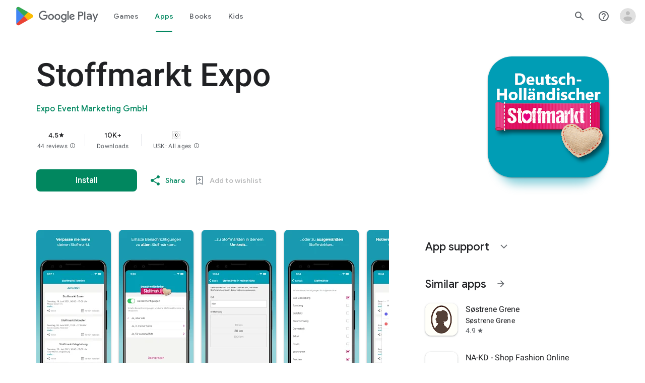

--- FILE ---
content_type: text/javascript; charset=UTF-8
request_url: https://www.gstatic.com/_/boq-play/_/js/k=boq-play.PlayStoreUi.en_US.Zc5i0jgEMnQ.2021.O/ck=boq-play.PlayStoreUi.2YpKdXt9QZg.L.B1.O/am=GxZ3BHveHwAAknPA74n_ui0/d=1/exm=A7fCU,ArluEf,BBI74,BVgquf,EFQ78c,GkRiKb,IZT63,IcVnM,JNoxi,KUM7Z,LCkxpb,LEikZe,MI6k7c,MdUzUe,MpJwZc,NwH0H,O1Gjze,O6y8ed,OTA3Ae,PrPYRd,QIhFr,RMhBfe,RyvaUb,SdcwHb,SpsfSb,UUJqVe,Uas9Hd,Ulmmrd,V3dDOb,WO9ee,XVMNvd,Z5uLle,ZDZcre,ZwDk9d,_b,_tp,aW3pY,byfTOb,e5qFLc,fl2Zj,gychg,hKSk3e,hc6Ubd,kjKdXe,lazG7b,lsjVmc,lwddkf,m9oV,mI3LFb,mdR7q,n73qwf,pYCIec,pjICDe,pw70Gc,vrGZEc,w9hDv,wW2D8b,ws9Tlc,xQtZb,xUdipf,z5Gxfe,zbML3c,zr1jrb/excm=_b,_tp,appdetailsview/ed=1/wt=2/ujg=1/rs=AB1caFUyUR-iVlV7PEbswIWwgyM3LnizNg/ee=EVNhjf:pw70Gc;EmZ2Bf:zr1jrb;Hs0fpd:jLUKge;JsbNhc:Xd8iUd;K5nYTd:ZDZcre;LBgRLc:SdcwHb;Me32dd:MEeYgc;NJ1rfe:qTnoBf;NPKaK:SdcwHb;NSEoX:lazG7b;Pjplud:EEDORb;QGR0gd:Mlhmy;Rdd4dc:WXw8B;SNUn3:ZwDk9d;ScI3Yc:e7Hzgb;Uvc8o:VDovNc;YIZmRd:A1yn5d;a56pNe:JEfCwb;cEt90b:ws9Tlc;d0xV3b:KoEHyd;dIoSBb:SpsfSb;dowIGb:ebZ3mb;eBAeSb:zbML3c;iFQyKf:QIhFr;ikbPFc:UfnShf;lOO0Vd:OTA3Ae;nAu0tf:z5Gxfe;oGtAuc:sOXFj;pXdRYb:MdUzUe;qQEoOc:KUM7Z;qafBPd:yDVVkb;qddgKe:xQtZb;sgjhQc:bQAegc;wR5FRb:O1Gjze;wZnI8b:Oh9t6d;xqZiqf:BBI74;yEQyxe:TLjaTd;yxTchf:KUM7Z;zxnPse:GkRiKb/dti=1/m=vNKqzc,fI4Vwc,sJhETb,JWUKXe,t1sulf,JH2zc,tBvKNb,soHxf,IJGqxf,wg1P6b,ywOR5c,PHUIyb,BfdUQc,oEJvKc,g1EWpd,kJXwXb,chfSwc,aTwUve,indMcf,pCKBF,RQJprf,lpwuxb,NkbkFd,nKuFpb,zBPctc,jX6UVc,qfGEyb,fdeHmf,tKHFxf,rpbmN
body_size: 106887
content:
"use strict";_F_installCss(".EmVfjc{display:inline-block;position:relative;width:28px;height:28px}.Cg7hO{position:absolute;width:0;height:0;overflow:hidden}.xu46lf{width:100%;height:100%}.EmVfjc.qs41qe .xu46lf{animation:spinner-container-rotate 1568ms linear infinite}.ir3uv{position:absolute;width:100%;height:100%;opacity:0}.uWlRce{border-color:#4285f4}.GFoASc{border-color:#db4437}.WpeOqd{border-color:#f4b400}.rHV3jf{border-color:#0f9d58}.EmVfjc.qs41qe .ir3uv.uWlRce{animation:spinner-fill-unfill-rotate 5332ms cubic-bezier(.4,0,.2,1) infinite both,spinner-blue-fade-in-out 5332ms cubic-bezier(.4,0,.2,1) infinite both}.EmVfjc.qs41qe .ir3uv.GFoASc{animation:spinner-fill-unfill-rotate 5332ms cubic-bezier(.4,0,.2,1) infinite both,spinner-red-fade-in-out 5332ms cubic-bezier(.4,0,.2,1) infinite both}.EmVfjc.qs41qe .ir3uv.WpeOqd{animation:spinner-fill-unfill-rotate 5332ms cubic-bezier(.4,0,.2,1) infinite both,spinner-yellow-fade-in-out 5332ms cubic-bezier(.4,0,.2,1) infinite both}.EmVfjc.qs41qe .ir3uv.rHV3jf{animation:spinner-fill-unfill-rotate 5332ms cubic-bezier(.4,0,.2,1) infinite both,spinner-green-fade-in-out 5332ms cubic-bezier(.4,0,.2,1) infinite both}.HBnAAc{position:absolute;box-sizing:border-box;top:0;left:45%;width:10%;height:100%;overflow:hidden;border-color:inherit}.HBnAAc .X6jHbb{width:1000%;left:-450%}.xq3j6{display:inline-block;position:relative;width:50%;height:100%;overflow:hidden;border-color:inherit}.xq3j6 .X6jHbb{width:200%}.X6jHbb{position:absolute;top:0;right:0;bottom:0;left:0;box-sizing:border-box;height:100%;border-width:3px;border-style:solid;border-color:inherit;border-bottom-color:transparent;border-radius:50%;animation:none}.xq3j6.ERcjC .X6jHbb{border-right-color:transparent;transform:rotate(129deg)}.xq3j6.dj3yTd .X6jHbb{left:-100%;border-left-color:transparent;transform:rotate(-129deg)}.EmVfjc.qs41qe .xq3j6.ERcjC .X6jHbb{animation:spinner-left-spin 1333ms cubic-bezier(.4,0,.2,1) infinite both}.EmVfjc.qs41qe .xq3j6.dj3yTd .X6jHbb{animation:spinner-right-spin 1333ms cubic-bezier(.4,0,.2,1) infinite both}.EmVfjc.sf4e6b .xu46lf{animation:spinner-container-rotate 1568ms linear infinite,spinner-fade-out .4s cubic-bezier(.4,0,.2,1)}@keyframes spinner-container-rotate{to{transform:rotate(1turn)}}@keyframes spinner-fill-unfill-rotate{12.5%{transform:rotate(135deg)}25%{transform:rotate(270deg)}37.5%{transform:rotate(405deg)}50%{transform:rotate(540deg)}62.5%{transform:rotate(675deg)}75%{transform:rotate(810deg)}87.5%{transform:rotate(945deg)}to{transform:rotate(3turn)}}@keyframes spinner-blue-fade-in-out{from{opacity:.99}25%{opacity:.99}26%{opacity:0}89%{opacity:0}90%{opacity:.99}100%{opacity:.99}}@keyframes spinner-red-fade-in-out{from{opacity:0}15%{opacity:0}25%{opacity:.99}50%{opacity:.99}51%{opacity:0}}@keyframes spinner-yellow-fade-in-out{from{opacity:0}40%{opacity:0}50%{opacity:.99}75%{opacity:.99}76%{opacity:0}}@keyframes spinner-green-fade-in-out{from{opacity:0}65%{opacity:0}75%{opacity:.99}90%{opacity:.99}100%{opacity:0}}@keyframes spinner-left-spin{from{transform:rotate(130deg)}50%{transform:rotate(-5deg)}to{transform:rotate(130deg)}}@keyframes spinner-right-spin{from{transform:rotate(-130deg)}50%{transform:rotate(5deg)}to{transform:rotate(-130deg)}}@keyframes spinner-fade-out{from{opacity:.99}to{opacity:0}}.hUTled{height:50px;left:50%;margin-left:-25px;margin-top:-25px;position:fixed;text-align:center;top:50%;width:50px;z-index:20001}.k7smx{background-color:#fff;bottom:0;left:0;opacity:.5;position:fixed;right:0;top:0;z-index:20000}.rFrNMe{user-select:none;-webkit-tap-highlight-color:transparent;display:inline-block;outline:none;padding-bottom:8px;width:200px}.aCsJod{height:40px;position:relative;vertical-align:top}.aXBtI{display:flex;position:relative;top:14px}.Xb9hP{display:flex;flex-grow:1;flex-shrink:1;min-width:0;position:relative}.A37UZe{box-sizing:border-box;height:24px;line-height:24px;position:relative}.qgcB3c:not(:empty){padding-right:12px}.sxyYjd:not(:empty){padding-left:12px}.whsOnd{flex-grow:1;flex-shrink:1;background-color:transparent;border:none;display:block;font:400 16px Roboto,RobotoDraft,Helvetica,Arial,sans-serif;height:24px;line-height:24px;margin:0;min-width:0;outline:none;padding:0;z-index:0}.rFrNMe.dm7YTc .whsOnd{color:#fff}.whsOnd:invalid,.whsOnd:-moz-submit-invalid,.whsOnd:-moz-ui-invalid{box-shadow:none}.I0VJ4d>.whsOnd::-ms-clear,.I0VJ4d>.whsOnd::-ms-reveal{display:none}.i9lrp{background-color:rgba(0,0,0,0.12);bottom:-2px;height:1px;left:0;margin:0;padding:0;position:absolute;width:100%}.i9lrp::before{content:\"\";position:absolute;top:0;bottom:-2px;left:0;right:0;border-bottom:1px solid rgba(0,0,0,0);pointer-events:none}.rFrNMe.dm7YTc .i9lrp{background-color:rgba(255,255,255,.7)}.OabDMe{transform:scaleX(0);background-color:#4285f4;bottom:-2px;height:2px;left:0;margin:0;padding:0;position:absolute;width:100%}.rFrNMe.dm7YTc .OabDMe{background-color:#a1c2fa}.rFrNMe.k0tWj .i9lrp,.rFrNMe.k0tWj .OabDMe{background-color:#d50000;height:2px}.rFrNMe.k0tWj.dm7YTc .i9lrp,.rFrNMe.k0tWj.dm7YTc .OabDMe{background-color:#e06055}.whsOnd[disabled]{color:rgba(0,0,0,.38)}.rFrNMe.dm7YTc .whsOnd[disabled]{color:rgba(255,255,255,.5)}.whsOnd[disabled]~.i9lrp{background:none;border-bottom:1px dotted rgba(0,0,0,.38)}.OabDMe.Y2Zypf{animation:quantumWizPaperInputRemoveUnderline .3s cubic-bezier(.4,0,.2,1)}.rFrNMe.u3bW4e .OabDMe{animation:quantumWizPaperInputAddUnderline .3s cubic-bezier(.4,0,.2,1);transform:scaleX(1)}.rFrNMe.sdJrJc>.aCsJod{padding-top:24px}.AxOyFc{transform-origin:bottom left;transition:all .3s cubic-bezier(.4,0,.2,1);transition-property:color,bottom,transform;color:rgba(0,0,0,0.38);font:400 16px Roboto,RobotoDraft,Helvetica,Arial,sans-serif;font-size:16px;pointer-events:none;position:absolute;bottom:3px;left:0;width:100%}.whsOnd:not([disabled]):focus~.AxOyFc,.whsOnd[badinput=true]~.AxOyFc,.rFrNMe.CDELXb .AxOyFc,.rFrNMe.dLgj8b .AxOyFc{transform:scale(.75) translateY(-39px)}.whsOnd:not([disabled]):focus~.AxOyFc{color:#3367d6}.rFrNMe.dm7YTc .whsOnd:not([disabled]):focus~.AxOyFc{color:#a1c2fa}.rFrNMe.k0tWj .whsOnd:not([disabled]):focus~.AxOyFc{color:#d50000}.ndJi5d{color:rgba(0,0,0,0.38);font:400 16px Roboto,RobotoDraft,Helvetica,Arial,sans-serif;max-width:100%;overflow:hidden;pointer-events:none;position:absolute;text-overflow:ellipsis;top:2px;left:0;white-space:nowrap}.rFrNMe.CDELXb .ndJi5d{display:none}.K0Y8Se{-webkit-tap-highlight-color:transparent;font:400 12px Roboto,RobotoDraft,Helvetica,Arial,sans-serif;height:16px;margin-left:auto;padding-left:16px;padding-top:8px;pointer-events:none;opacity:.3;white-space:nowrap}.rFrNMe.dm7YTc .AxOyFc,.rFrNMe.dm7YTc .K0Y8Se,.rFrNMe.dm7YTc .ndJi5d{color:rgba(255,255,255,.7)}.rFrNMe.Tyc9J{padding-bottom:4px}.dEOOab,.ovnfwe:not(:empty){-webkit-tap-highlight-color:transparent;flex:1 1 auto;font:400 12px Roboto,RobotoDraft,Helvetica,Arial,sans-serif;min-height:16px;padding-top:8px}.LXRPh{display:flex}.ovnfwe{pointer-events:none}.dEOOab{color:#d50000}.rFrNMe.dm7YTc .dEOOab,.rFrNMe.dm7YTc.k0tWj .whsOnd:not([disabled]):focus~.AxOyFc{color:#e06055}.ovnfwe{opacity:.3}.rFrNMe.dm7YTc .ovnfwe{color:rgba(255,255,255,.7);opacity:1}.rFrNMe.k0tWj .ovnfwe,.rFrNMe:not(.k0tWj) .ovnfwe:not(:empty)+.dEOOab{display:none}@keyframes quantumWizPaperInputRemoveUnderline{0%{transform:scaleX(1);opacity:1}100%{transform:scaleX(1);opacity:0}}@keyframes quantumWizPaperInputAddUnderline{0%{transform:scaleX(0)}100%{transform:scaleX(1)}}.fb0g6{position:relative}.llhEMd{transition:opacity .15s cubic-bezier(.4,0,.2,1) .15s;background-color:rgba(0,0,0,0.5);bottom:0;left:0;opacity:0;position:fixed;right:0;top:0;z-index:5000}.llhEMd.iWO5td{transition:opacity .05s cubic-bezier(.4,0,.2,1);opacity:1}.mjANdc{transition:transform .4s cubic-bezier(.4,0,.2,1);align-items:center;display:flex;flex-direction:column;bottom:0;left:0;padding:0 5%;position:absolute;right:0;top:0}.x3wWge,.ONJhl{display:block;height:3em}.eEPege>.x3wWge,.eEPege>.ONJhl{flex-grow:1}.J9Nfi{flex-shrink:1;max-height:100%}.g3VIld{align-items:stretch;display:flex;flex-direction:column;transition:transform .225s cubic-bezier(0,0,.2,1);position:relative;background-color:#fff;border-radius:2px;box-shadow:0 12px 15px 0 rgba(0,0,0,.24);max-width:24em;outline:1px solid transparent;overflow:hidden}.vcug3d .g3VIld{padding:0}.g3VIld.kdCdqc{transition:transform .15s cubic-bezier(.4,0,1,1)}.Up8vH.CAwICe{transform:scale(.8)}.Up8vH.kdCdqc{transform:scale(.9)}.E4P6x.CAwICe,.E4P6x.kdCdqc{transform:translateY(50%)}.vDc8Ic.CAwICe{transform:scale(.8) translateY(100%)}.XIJ9Ac>.x3wWge,.XIJ9Ac>.ONJhl,.HhoEBe>.x3wWge{flex-grow:1}.HhoEBe>.ONJhl{flex-grow:2}.Nevtdc>.x3wWge{flex-grow:0}.Nevtdc>.ONJhl,.t8Vtv>.x3wWge{flex-grow:1}.t8Vtv>.g3VIld{flex-grow:2}.t8Vtv>.ONJhl{flex-grow:1}.vcug3d{align-items:stretch;padding:0}.vcug3d>.g3VIld{flex-grow:2;border-radius:0;left:0;right:0;max-width:100%}.vcug3d>.ONJhl,.vcug3d>.x3wWge{flex-grow:0;height:0}.tOrNgd{display:flex;flex-shrink:0;font:500 20px Roboto,RobotoDraft,Helvetica,Arial,sans-serif;padding:24px 24px 20px 24px}.vcug3d .tOrNgd{display:none}.TNczib{justify-content:space-between;flex-shrink:0;box-shadow:0 3px 4px 0 rgba(0,0,0,.24);background-color:#455a64;color:white;display:none;font:500 20px Roboto,RobotoDraft,Helvetica,Arial,sans-serif}.vcug3d .TNczib{display:flex}.PNenzf{flex-grow:1;flex-shrink:1;overflow:hidden;word-wrap:break-word}.TNczib .PNenzf{margin:16px 0}.VY7JQd{height:0}.TNczib .VY7JQd,.tOrNgd .bZWIgd{display:none}.R6Lfte .Wtw8H{flex-shrink:0;display:block;margin:-12px -6px 0 0}.PbnGhe{flex-grow:2;flex-shrink:2;display:block;font:400 14px /20px Roboto,RobotoDraft,Helvetica,Arial,sans-serif;padding:0 24px;overflow-y:auto}.Whe8ub .PbnGhe{padding-top:24px}.hFEqNb .PbnGhe{padding-bottom:24px}.vcug3d .PbnGhe{padding:16px}.XfpsVe{display:flex;flex-shrink:0;justify-content:flex-end;padding:24px 24px 16px 24px}.vcug3d .XfpsVe{display:none}.OllbWe{justify-content:flex-end;display:none}.vcug3d .OllbWe{display:flex;align-items:flex-start;margin:0 16px}.kHssdc.O0WRkf.C0oVfc,.XfpsVe .O0WRkf.C0oVfc{min-width:64px}.kHssdc+.kHssdc{margin-left:8px}.TNczib .kHssdc{color:#fff;margin-top:10px}.TNczib .Wtw8H{margin:4px 24px 4px 0}.TNczib .kHssdc.u3bW4e,.TNczib .Wtw8H.u3bW4e{background-color:rgba(204,204,204,.25)}.TNczib .kHssdc>.Vwe4Vb,.TNczib .Wtw8H>.VTBa7b{background-image:radial-gradient(circle farthest-side,rgba(255,255,255,.3),rgba(255,255,255,.3) 80%,transparent 100%)}.TNczib .kHssdc.RDPZE,.TNczib .Wtw8H.RDPZE{color:rgba(255,255,255,.5);fill:rgba(255,255,255,.5)}.D4ALMb{display:none}.bYEzqc{background-color:rgba(255,255,255,.8)}.bYEzqc.LAhoGb{background-color:rgba(0,0,0,0.75)}.bYEzqc.ZCaYnd{background-color:rgba(0,0,0,.9)}.LhXUod{border-radius:5px;background-color:#fff;box-shadow:0 11px 15px 1px rgba(0,0,0,.14),0 4px 20px 3px rgba(0,0,0,.12),0 6px 7px -4px rgba(0,0,0,.2);max-width:none;outline:none;overflow:visible}.t89eC{max-width:40em}@media screen and (max-width:480px){.t89eC{max-width:100%}}.so3xDb{cursor:default}.so3xDb .XAUpld{margin-left:16px}html[dir=rtl] .so3xDb .XAUpld{margin-left:0;margin-right:16px}.MSFxAb{left:40px;min-height:150px;position:absolute;top:-40px;width:150px;z-index:1}@media screen and (max-width:480px){.MSFxAb{display:none}}.Pq2lFf,.Q2n72b{padding-left:40px}.Pq2lFf{padding-right:40px}.gZccZc{padding-left:224px}@media screen and (max-width:480px){.gZccZc{padding-left:40px}}.dIodBf{display:inline-block}.miUA7{font-size:26px}.LruL2b{color:#616161;font-size:13px;font-weight:500}.oMtcG{font-size:20px;font-weight:400}.drrice .oMtcG{color:#558b2f}.ZCaYnd .VY7JQd .Wtw8H{margin-right:6px}.ZCaYnd .tOrNgd{margin-bottom:12px}.ZCaYnd .PNenzf{visibility:hidden}.ZCaYnd .VY7JQd .xjKiLb{fill:white}.H1RBrd{max-width:500px}.UIeOBe{margin-top:30px;min-height:120px}.k2cXo{margin:0}.XWz5yd{margin-left:160px;padding:0 20px 20px}@media screen and (max-width:480px){.XWz5yd{margin-left:0;padding-left:0}}.iCVHHc{height:215px;text-align:center;width:160px}.FOYkDe{max-height:215px;max-width:160px}.Dtwbxf{font-size:28px}.Hv8szf{text-align:right}.rYrxJf,.rYrxJf:visited{color:#00838f;padding-left:3px}.F9JOfb{margin-right:3px}@media (max-height:calc(fit-content + 48px)){.ZDGq3b .VfPpkd-P5QLlc{max-height:calc(100% - 48px)}}@media (min-height:calc(fit-content + 48px)){.ZDGq3b .VfPpkd-P5QLlc{max-height:fit-content}}@media (-ms-high-contrast:active) and (min-height:calc(fit-content + 48px)),(-ms-high-contrast:none) and (min-height:calc(fit-content + 48px)){.ZDGq3b .VfPpkd-wzTsW{align-items:stretch;height:auto}}@media (max-width:528px){.ZDGq3b .VfPpkd-P5QLlc{max-width:calc(100vw - 48px)}}@media (min-width:528px){.ZDGq3b .VfPpkd-P5QLlc{max-width:480px}}@media (max-width:600px),(max-width:720px) and (max-height:400px),(min-width:720px) and (max-height:400px){.ZDGq3b.VfPpkd-Sx9Kwc-OWXEXe-n9oEIb .VfPpkd-P5QLlc{max-width:100vw}}.ZDGq3b .VfPpkd-P5QLlc{min-width:calc(100vw - 32px)}.ZDGq3b .VfPpkd-cnG4Wd{padding:24px 24px 18px 24px}@media screen and (min-width:720px){.ZDGq3b .VfPpkd-P5QLlc{min-width:600px}}@media screen and (min-width:720px) and (max-width:648px){.ZDGq3b .VfPpkd-P5QLlc{max-width:calc(100vw - 48px)}}@media screen and (min-width:720px) and (min-width:648px){.ZDGq3b .VfPpkd-P5QLlc{max-width:600px}}@media screen and (min-width:720px) and (max-width:600px),screen and (min-width:720px) and (max-width:720px) and (max-height:400px),screen and (min-width:720px) and (min-width:720px) and (max-height:400px){.ZDGq3b.VfPpkd-Sx9Kwc-OWXEXe-n9oEIb .VfPpkd-P5QLlc{max-width:100vw}}.Gqr3Sb{--gap-width:12px;margin:12px -16px 0;overflow:visible;padding:0 16px}.yUFvre{gap:var(--gap-width);padding:calc(var(--gap-width)/2) 0;padding-left:_get-adjusted-space(\"default\");scroll-snap-type:unset}.nL1Pwe{cursor:pointer;padding:10px 2px;text-align:center}.nL1Pwe:first-child{margin-left:1px}.nL1Pwe:last-child{margin-right:1px}.sdjgmb{width:100%}.Q7vmV{align-items:center;margin-top:8px;width:100%}.RFcWe{left:-14px;top:18px}.Hnoc8e{right:-14px;top:18px}.RQQX4{margin-left:12px;margin-right:8px}.RQQX4 .LFeKge,.d8xGFb .LFeKge{height:24px;width:24px}.Q7vmV .o1gy8c{width:100%}.Q7vmV .LFeKge{height:24px;width:24px}.RQQX4 .o1gy8c{margin-top:2px}.o1gy8c:focus .csaeVc,.o1gy8c:hover .csaeVc{color:#056449;fill:#056449;stop-color:#056449}.o1gy8c:focus .csaeVc:not(:disabled),.o1gy8c:hover .csaeVc:not(:disabled){color:#056449}.P9KVBf .o1gy8c:focus .csaeVc{color:#00b380;fill:#00b380;stop-color:#00b380}.P9KVBf .o1gy8c:focus .csaeVc:not(:disabled){color:#00b380}.P9KVBf .o1gy8c:hover .csaeVc{color:#00b380;fill:#00b380;stop-color:#00b380}.P9KVBf .o1gy8c:hover .csaeVc:not(:disabled){color:#00b380}.fmiEqb{display:none;margin:10px 0;width:100%}.X8BSVc:not(.VfPpkd-fmcmS-yrriRe-OWXEXe-OWB6Me) .VfPpkd-NSFCdd-Brv4Fb,.X8BSVc:not(.VfPpkd-fmcmS-yrriRe-OWXEXe-OWB6Me) .VfPpkd-NSFCdd-Ra9xwd,.X8BSVc:not(.VfPpkd-fmcmS-yrriRe-OWXEXe-OWB6Me) .VfPpkd-NSFCdd-MpmGFe{border-color:rgb(218,220,224)}.X8BSVc:not(.VfPpkd-fmcmS-yrriRe-OWXEXe-OWB6Me):not(.VfPpkd-fmcmS-yrriRe-OWXEXe-XpnDCe):hover .VfPpkd-NSFCdd-i5vt6e .VfPpkd-NSFCdd-Brv4Fb,.X8BSVc:not(.VfPpkd-fmcmS-yrriRe-OWXEXe-OWB6Me):not(.VfPpkd-fmcmS-yrriRe-OWXEXe-XpnDCe):hover .VfPpkd-NSFCdd-i5vt6e .VfPpkd-NSFCdd-Ra9xwd,.X8BSVc:not(.VfPpkd-fmcmS-yrriRe-OWXEXe-OWB6Me):not(.VfPpkd-fmcmS-yrriRe-OWXEXe-XpnDCe):hover .VfPpkd-NSFCdd-i5vt6e .VfPpkd-NSFCdd-MpmGFe{border-color:rgb(218,220,224)}.X8BSVc:not(.VfPpkd-fmcmS-yrriRe-OWXEXe-OWB6Me).VfPpkd-fmcmS-yrriRe-OWXEXe-XpnDCe .VfPpkd-NSFCdd-Brv4Fb,.X8BSVc:not(.VfPpkd-fmcmS-yrriRe-OWXEXe-OWB6Me).VfPpkd-fmcmS-yrriRe-OWXEXe-XpnDCe .VfPpkd-NSFCdd-Ra9xwd,.X8BSVc:not(.VfPpkd-fmcmS-yrriRe-OWXEXe-OWB6Me).VfPpkd-fmcmS-yrriRe-OWXEXe-XpnDCe .VfPpkd-NSFCdd-MpmGFe{border-color:rgb(218,220,224)}.X8BSVc:not(.VfPpkd-fmcmS-yrriRe-OWXEXe-OWB6Me).VfPpkd-fmcmS-yrriRe-OWXEXe-XpnDCe .VfPpkd-NSFCdd-i5vt6e .VfPpkd-NSFCdd-Brv4Fb,.X8BSVc:not(.VfPpkd-fmcmS-yrriRe-OWXEXe-OWB6Me).VfPpkd-fmcmS-yrriRe-OWXEXe-XpnDCe .VfPpkd-NSFCdd-i5vt6e .VfPpkd-NSFCdd-Ra9xwd,.X8BSVc:not(.VfPpkd-fmcmS-yrriRe-OWXEXe-OWB6Me).VfPpkd-fmcmS-yrriRe-OWXEXe-XpnDCe .VfPpkd-NSFCdd-i5vt6e .VfPpkd-NSFCdd-MpmGFe{border-width:1px}.J4Vmsd{width:100%}.koWCib{color:#01875f;fill:#01875f;stop-color:#01875f}.koWCib:not(:disabled){color:#01875f}.P9KVBf .koWCib{color:#00a173;fill:#00a173;stop-color:#00a173}.P9KVBf .koWCib:not(:disabled){color:#00a173}@media screen and (min-width:600px){.nL1Pwe{padding:10px}.fmiEqb{display:inline-flex}.Q7vmV{display:none}}.Rvudpb{color:rgb(32,33,36);fill:rgb(32,33,36);stop-color:rgb(32,33,36);font-size:.875rem;font-weight:400;letter-spacing:.0142857143em;line-height:1.25rem}.Rvudpb:not(:disabled){color:rgb(32,33,36)}.P9KVBf .Rvudpb{color:rgb(232,234,237);fill:rgb(232,234,237);stop-color:rgb(232,234,237)}.P9KVBf .Rvudpb:not(:disabled){color:rgb(232,234,237)}.efXJRc{align-items:center;display:flex;flex-grow:1}.PT2eod{border-radius:8px;box-shadow:0 -1px 5px rgba(0,0,0,.09),0 3px 5px rgba(0,0,0,.06),0 1px 2px rgba(0,0,0,.3),0 1px 3px rgba(0,0,0,.15);flex-shrink:0;height:48px;margin-right:16px;width:48px}@media screen and (min-width:1280px){.PT2eod{height:56px;width:56px}}.LUq2je{display:flex;flex-shrink:0}.ksLHF{color:rgb(32,33,36);fill:rgb(32,33,36);stop-color:rgb(32,33,36);font-family:\"Google Sans\",Roboto,Arial,sans-serif;line-height:1.75rem;font-size:1.375rem;letter-spacing:0;font-weight:400;font-weight:500;-webkit-box-orient:vertical;-webkit-line-clamp:1;display:-webkit-box;overflow:hidden}.ksLHF:not(:disabled){color:rgb(32,33,36)}.P9KVBf .ksLHF{color:rgb(232,234,237);fill:rgb(232,234,237);stop-color:rgb(232,234,237)}.P9KVBf .ksLHF:not(:disabled){color:rgb(232,234,237)}.cYHJbc{color:rgb(95,99,104);fill:rgb(95,99,104);stop-color:rgb(95,99,104);font-size:.875rem;font-weight:400;letter-spacing:.0178571429em;line-height:1.25rem;-webkit-box-orient:vertical;-webkit-line-clamp:1;display:-webkit-box;line-height:1.75rem;overflow:hidden}.cYHJbc:not(:disabled){color:rgb(95,99,104)}.P9KVBf .cYHJbc{color:rgb(154,160,166);fill:rgb(154,160,166);stop-color:rgb(154,160,166)}.P9KVBf .cYHJbc:not(:disabled){color:rgb(154,160,166)}.EnisIf{margin:-12px -12px 0 0;min-width:48px}@media (any-pointer:coarse){.Gqr3Sb{margin:12px 0;padding:0}}.QnvSid.VOBzC{z-index:2002}.XjoK4b{display:var(--H6apye,none);pointer-events:none;position:absolute;z-index:1;border-start-start-radius:calc(var(--vTiv8c, 0px) + var(--hK0TOb, 2px));border-start-end-radius:calc(var(--UtHrue, 0px) + var(--hK0TOb, 2px));border-end-end-radius:calc(var(--uHecC, 0px) + var(--hK0TOb, 2px));border-end-start-radius:calc(var(--C8LWjb, 0px) + var(--hK0TOb, 2px));inset:calc(var(--hK0TOb, 2px)*-1);box-shadow:0 0 0 var(--SGGi,3px) var(--jF0a9c,var(--gm3-sys-color-secondary,#00639b));outline:var(--SGGi,3px) solid transparent;animation-name:gm3-focus-ring-outward-grows,gm3-focus-ring-outward-shrinks;animation-duration:.15s,.45s;animation-delay:0s,.15s;animation-timing-function:cubic-bezier(.2,0,0,1),cubic-bezier(.2,0,0,1)}@keyframes gm3-focus-ring-outward-grows{from{box-shadow:0 0 0 0 var(--jF0a9c,var(--gm3-sys-color-secondary,#00639b))}to{box-shadow:0 0 0 8px var(--jF0a9c,var(--gm3-sys-color-secondary,#00639b))}}@keyframes gm3-focus-ring-outward-shrinks{from{box-shadow:0 0 0 8px var(--jF0a9c,var(--gm3-sys-color-secondary,#00639b))}}@media (prefers-reduced-motion){.XjoK4b{animation:none}}.mUIrbf-LgbsSe{display:inline-flex;position:relative;align-items:center;box-sizing:border-box;border:none;border-start-start-radius:min(var(--gm3-button-text-container-shape-start-start,9999px),var(--gm3-button-text-container-height,40px)/2);border-start-end-radius:min(var(--gm3-button-text-container-shape-start-end,9999px),var(--gm3-button-text-container-height,40px)/2);border-end-start-radius:min(var(--gm3-button-text-container-shape-end-start,9999px),var(--gm3-button-text-container-height,40px)/2);border-end-end-radius:min(var(--gm3-button-text-container-shape-end-end,9999px),var(--gm3-button-text-container-height,40px)/2);outline:none;background:transparent;-webkit-appearance:none;appearance:none;line-height:inherit;text-rendering:inherit;transition:border-radius .35s cubic-bezier(.4,.1,.5,1.4);user-select:none;vertical-align:middle;cursor:pointer;justify-content:var(--gm3-button-text-container-justify-content,center);min-inline-size:var(--gm3-button-text-container-min-width,64px);padding-block:0;-webkit-padding-start:var(--gm3-button-text-leading-space,12px);padding-inline-start:var(--gm3-button-text-leading-space,12px);-webkit-padding-end:var(--gm3-button-text-trailing-space,12px);padding-inline-end:var(--gm3-button-text-trailing-space,12px);block-size:var(--gm3-button-text-container-height,40px);--sbadab:var(--gm3-button-text-hover-state-layer-color,var(--gm3-sys-color-primary,#0b57d0));--hSHBee:var(--gm3-button-text-hover-state-layer-opacity,0.08);--F1tVH:var(--gm3-button-text-hover-state-layer-color,var(--gm3-sys-color-primary,#0b57d0));--kDWEsd:var(--gm3-button-text-pressed-state-layer-opacity,0.1);--vTiv8c:min(var(--gm3-button-text-container-shape-start-start,9999px),var(--gm3-button-text-container-height,40px)/2);--UtHrue:min(var(--gm3-button-text-container-shape-start-end,9999px),var(--gm3-button-text-container-height,40px)/2);--C8LWjb:min(var(--gm3-button-text-container-shape-end-start,9999px),var(--gm3-button-text-container-height,40px)/2);--uHecC:min(var(--gm3-button-text-container-shape-end-end,9999px),var(--gm3-button-text-container-height,40px)/2);--jF0a9c:var(--gm3-button-text-focus-indicator-color,var(--gm3-sys-color-secondary,#00639b));--hK0TOb:var(--gm3-button-text-focus-indicator-outline-offset,2px);--SGGi:var(--gm3-button-text-focus-indicator-thickness,3px)}.mUIrbf-mRLv6:focus-visible{outline:none}.mUIrbf-LgbsSe:focus-visible,.mUIrbf-mRLv6:focus-visible~.mUIrbf-UHGRz{--H6apye:block}.mUIrbf-LgbsSe:not(:disabled):active{border-start-start-radius:min(var(--gm3-button-text-pressed-container-shape-start-start,9999px),var(--gm3-button-text-container-height,40px)/2);border-end-end-radius:min(var(--gm3-button-text-pressed-container-shape-end-end,9999px),var(--gm3-button-text-container-height,40px)/2);border-start-end-radius:min(var(--gm3-button-text-pressed-container-shape-start-end,9999px),var(--gm3-button-text-container-height,40px)/2);border-end-start-radius:min(var(--gm3-button-text-pressed-container-shape-end-start,9999px),var(--gm3-button-text-container-height,40px)/2);--vTiv8c:min(var(--gm3-button-text-pressed-container-shape-start-start,9999px),var(--gm3-button-text-container-height,40px)/2);--UtHrue:min(var(--gm3-button-text-pressed-container-shape-start-end,9999px),var(--gm3-button-text-container-height,40px)/2);--C8LWjb:min(var(--gm3-button-text-pressed-container-shape-end-start,9999px),var(--gm3-button-text-container-height,40px)/2);--uHecC:min(var(--gm3-button-text-pressed-container-shape-end-end,9999px),var(--gm3-button-text-container-height,40px)/2)}.mUIrbf-LgbsSe-OWXEXe-wdeprb-kBPtTb-NBtyUd{border-start-start-radius:var(--gm3-button-text-container-shape-start-start,9999px);border-start-end-radius:var(--gm3-button-text-container-shape-start-end,9999px);border-end-start-radius:var(--gm3-button-text-container-shape-end-start,9999px);border-end-end-radius:var(--gm3-button-text-container-shape-end-end,9999px);--vTiv8c:var(--gm3-button-text-container-shape-start-start,9999px);--UtHrue:var(--gm3-button-text-container-shape-start-end,9999px);--C8LWjb:var(--gm3-button-text-container-shape-end-start,9999px);--uHecC:var(--gm3-button-text-container-shape-end-end,9999px)}.mUIrbf-LgbsSe-OWXEXe-wdeprb-kBPtTb-NBtyUd:not(:disabled):active{border-start-start-radius:var(--gm3-button-text-pressed-container-shape-start-start,9999px);border-end-end-radius:var(--gm3-button-text-pressed-container-shape-end-end,9999px);border-start-end-radius:var(--gm3-button-text-pressed-container-shape-start-end,9999px);border-end-start-radius:var(--gm3-button-text-pressed-container-shape-end-start,9999px);--vTiv8c:var(--gm3-button-text-pressed-container-shape-start-start,9999px);--UtHrue:var(--gm3-button-text-pressed-container-shape-start-end,9999px);--C8LWjb:var(--gm3-button-text-pressed-container-shape-end-start,9999px);--uHecC:var(--gm3-button-text-pressed-container-shape-end-end,9999px)}.mUIrbf-LgbsSe:disabled{cursor:default;pointer-events:none;--hSHBee:0;--kDWEsd:0}.mUIrbf-LgbsSe-OWXEXe-SfQLQb-suEOdc:disabled{pointer-events:auto}.mUIrbf-LgbsSe[hidden]{display:none}.mUIrbf-vQzf8d{position:relative;text-align:center;color:var(--gm3-button-text-label-text-color,var(--gm3-sys-color-primary,#0b57d0));font-size:var(--gm3-button-text-label-text-size,.875rem);font-family:var(--gm3-button-text-label-text-font,\"Google Sans\",Roboto,Arial,sans-serif);font-weight:var(--gm3-button-text-label-text-weight,500);letter-spacing:var(--gm3-button-text-label-text-tracking,0);-webkit-text-decoration:var(--gm3-button-text-label-text-decoration,none);text-decoration:var(--gm3-button-text-label-text-decoration,none);font-variation-settings:var(--gm3-button-text-label-text-font-variation-settings,initial)}.mUIrbf-kSE8rc-FoKg4d-sLO9V-YoZ4jf .mUIrbf-vQzf8d{font-family:var(--gm3-button-text-label-text-font,\"Google Sans Flex\",\"Google Sans Text\",\"Google Sans\",Roboto,Arial,sans-serif)}.mUIrbf-LgbsSe:hover .mUIrbf-vQzf8d{color:var(--gm3-button-text-hover-label-text-color,var(--gm3-sys-color-primary,#0b57d0))}.mUIrbf-LgbsSe:focus-visible .mUIrbf-vQzf8d{color:var(--gm3-button-text-focus-label-text-color,var(--gm3-sys-color-primary,#0b57d0))}.mUIrbf-LgbsSe:active .mUIrbf-vQzf8d{color:var(--gm3-button-text-pressed-label-text-color,var(--gm3-sys-color-primary,#0b57d0))}.mUIrbf-LgbsSe:disabled .mUIrbf-vQzf8d{color:var(--gm3-button-text-disabled-label-text-color,rgba(var(--gm3-sys-color-on-surface-rgb,31,31,31),.38))}.mUIrbf-LgbsSe-OWXEXe-zcdHbf .mUIrbf-vQzf8d{white-space:nowrap;text-overflow:ellipsis;overflow:hidden}.mUIrbf-LgbsSe-OWXEXe-Bz112c-M1Soyc{-webkit-padding-start:var(--gm3-button-text-with-leading-icon-leading-space,12px);padding-inline-start:var(--gm3-button-text-with-leading-icon-leading-space,12px);-webkit-padding-end:var(--gm3-button-text-with-leading-icon-trailing-space,16px);padding-inline-end:var(--gm3-button-text-with-leading-icon-trailing-space,16px)}.mUIrbf-LgbsSe-OWXEXe-Bz112c-M1Soyc .mUIrbf-kBDsod-Rtc0Jf i,.mUIrbf-LgbsSe-OWXEXe-Bz112c-M1Soyc .mUIrbf-kBDsod-Rtc0Jf img,.mUIrbf-LgbsSe-OWXEXe-Bz112c-M1Soyc .mUIrbf-kBDsod-Rtc0Jf svg{-webkit-margin-end:var(--gm3-button-text-with-icon-icon-label-space,8px);margin-inline-end:var(--gm3-button-text-with-icon-icon-label-space,8px)}.mUIrbf-LgbsSe-OWXEXe-Bz112c-UbuQg{-webkit-padding-start:var(--gm3-button-text-with-trailing-icon-leading-space,16px);padding-inline-start:var(--gm3-button-text-with-trailing-icon-leading-space,16px);-webkit-padding-end:var(--gm3-button-text-with-trailing-icon-trailing-space,12px);padding-inline-end:var(--gm3-button-text-with-trailing-icon-trailing-space,12px)}.mUIrbf-LgbsSe-OWXEXe-Bz112c-UbuQg .mUIrbf-kBDsod-Rtc0Jf i,.mUIrbf-LgbsSe-OWXEXe-Bz112c-UbuQg .mUIrbf-kBDsod-Rtc0Jf img,.mUIrbf-LgbsSe-OWXEXe-Bz112c-UbuQg .mUIrbf-kBDsod-Rtc0Jf svg{-webkit-margin-start:var(--gm3-button-text-with-icon-icon-label-space,8px);margin-inline-start:var(--gm3-button-text-with-icon-icon-label-space,8px)}.mUIrbf-kBDsod-Rtc0Jf{display:none;position:relative;line-height:0;color:var(--gm3-button-text-with-icon-icon-color,var(--gm3-sys-color-primary,#0b57d0))}.mUIrbf-kBDsod-Rtc0Jf i,.mUIrbf-kBDsod-Rtc0Jf img,.mUIrbf-kBDsod-Rtc0Jf svg{display:inline-flex;position:relative;direction:inherit;color:inherit;font-size:var(--gm3-button-text-with-icon-icon-size,18px);inline-size:var(--gm3-button-text-with-icon-icon-size,18px);block-size:var(--gm3-button-text-with-icon-icon-size,18px)}.mUIrbf-LgbsSe:hover .mUIrbf-kBDsod-Rtc0Jf{color:var(--gm3-button-text-with-icon-hover-icon-color,var(--gm3-sys-color-primary,#0b57d0))}.mUIrbf-LgbsSe:focus-visible .mUIrbf-kBDsod-Rtc0Jf{color:var(--gm3-button-text-with-icon-focus-icon-color,var(--gm3-sys-color-primary,#0b57d0))}.mUIrbf-LgbsSe:active .mUIrbf-kBDsod-Rtc0Jf{color:var(--gm3-button-text-with-icon-pressed-icon-color,var(--gm3-sys-color-primary,#0b57d0))}.mUIrbf-LgbsSe:disabled .mUIrbf-kBDsod-Rtc0Jf{color:var(--gm3-button-text-with-icon-disabled-icon-color,rgba(var(--gm3-sys-color-on-surface-rgb,31,31,31),.38))}[dir=rtl] .mUIrbf-LgbsSe-OWXEXe-drxrmf-Bz112c .mUIrbf-kBDsod-Rtc0Jf,.mUIrbf-LgbsSe-OWXEXe-drxrmf-Bz112c .mUIrbf-kBDsod-Rtc0Jf[dir=rtl]{transform:scaleX(-1)}.mUIrbf-LgbsSe-OWXEXe-Bz112c-M1Soyc .mUIrbf-kBDsod-Rtc0Jf-OWXEXe-M1Soyc,.mUIrbf-LgbsSe-OWXEXe-Bz112c-UbuQg .mUIrbf-kBDsod-Rtc0Jf-OWXEXe-UbuQg{display:inline-flex}.mUIrbf-mRLv6{position:absolute;inset:0}.mUIrbf-LgbsSe-OWXEXe-dgl2Hf{margin-block:max((48px - var(--gm3-button-text-container-height,40px))/2,0px)}.mUIrbf-RLmnJb{position:absolute;inline-size:max(48px,100%);block-size:max(48px,100%);inset:unset;top:50%;left:50%;transform:translate(-50%,-50%)}.mUIrbf-LgbsSe{will-change:transform,opacity}.mUIrbf-LgbsSe::before{content:\"\";pointer-events:none;position:absolute;inset:0;border-radius:inherit;border:1px solid transparent}@media (forced-colors:active){.mUIrbf-LgbsSe:has(.mUIrbf-mRLv6)::before{border-color:LinkText}}@media (forced-colors:active){.mUIrbf-LgbsSe:has(.mUIrbf-mRLv6) .mUIrbf-vQzf8d,.mUIrbf-LgbsSe:has(.mUIrbf-mRLv6) .mUIrbf-kBDsod-Rtc0Jf{color:LinkText}}.mUIrbf-LgbsSe:disabled::before{background-color:var(--gm3-button-text-disabled-container-color,rgba(var(--gm3-sys-color-on-surface-rgb,31,31,31),0))}@media (forced-colors:active){.mUIrbf-LgbsSe:disabled::before{border-color:GrayText}}@media (forced-colors:active){.mUIrbf-StrnGf-YYd4I-VtOx3e::before{border-color:CanvasText}}.pYTkkf-Bz112c-LgbsSe{align-items:center;-webkit-appearance:none;appearance:none;background:transparent;border:none;box-sizing:border-box;cursor:pointer;display:inline-flex;fill:currentColor;justify-content:center;line-height:inherit;outline:none;position:relative;text-rendering:inherit;user-select:none;block-size:var(--gm3-icon-button-standard-container-height,40px);inline-size:var(--gm3-icon-button-standard-container-width,40px);padding-block:calc((var(--gm3-icon-button-standard-container-height, 40px) - var(--gm3-icon-button-standard-icon-size, 24px))/2);padding-inline:calc((var(--gm3-icon-button-standard-container-width, 40px) - var(--gm3-icon-button-standard-icon-size, 24px))/2);border-start-start-radius:min(var(--gm3-icon-button-standard-container-shape-start-start,9999px),var(--gm3-icon-button-standard-container-height,40px)/2);border-end-end-radius:min(var(--gm3-icon-button-standard-container-shape-end-end,9999px),var(--gm3-icon-button-standard-container-height,40px)/2);border-start-end-radius:min(var(--gm3-icon-button-standard-container-shape-start-end,9999px),var(--gm3-icon-button-standard-container-height,40px)/2);border-end-start-radius:min(var(--gm3-icon-button-standard-container-shape-end-start,9999px),var(--gm3-icon-button-standard-container-height,40px)/2);transition:border-radius .35s cubic-bezier(.27,1.06,.18,1);--jF0a9c:var(--gm3-icon-button-standard-focus-indicator-color,var(--gm3-sys-color-secondary,#00639b));--hK0TOb:var(--gm3-icon-button-standard-focus-indicator-outline-offset,2px);--SGGi:var(--gm3-icon-button-standard-focus-indicator-thickness,3px);--vTiv8c:min(var(--gm3-icon-button-standard-container-shape-start-start,9999px),var(--gm3-icon-button-standard-container-height,40px)/2);--uHecC:min(var(--gm3-icon-button-standard-container-shape-end-end,9999px),var(--gm3-icon-button-standard-container-height,40px)/2);--UtHrue:min(var(--gm3-icon-button-standard-container-shape-start-end,9999px),var(--gm3-icon-button-standard-container-height,40px)/2);--C8LWjb:min(var(--gm3-icon-button-standard-container-shape-end-start,9999px),var(--gm3-icon-button-standard-container-height,40px)/2)}.pYTkkf-Bz112c-LgbsSe::before{border-radius:inherit;border:1px solid transparent;box-sizing:border-box;content:\"\";inset:0;pointer-events:none;position:absolute;z-index:1}.pYTkkf-Bz112c-LgbsSe i,.pYTkkf-Bz112c-LgbsSe svg,.pYTkkf-Bz112c-LgbsSe img{block-size:var(--gm3-icon-button-standard-icon-size,24px);font-size:var(--gm3-icon-button-standard-icon-size,24px);inline-size:var(--gm3-icon-button-standard-icon-size,24px)}.pYTkkf-Bz112c-kBDsod-Rtc0Jf.pYTkkf-Bz112c-kBDsod-Rtc0Jf{block-size:var(--gm3-icon-button-standard-icon-size,24px);display:inline-block;inline-size:var(--gm3-icon-button-standard-icon-size,24px);line-height:0;z-index:1}.pYTkkf-Bz112c-kBDsod-Rtc0Jf-OWXEXe-Xhs9z{opacity:1;position:absolute;transition-duration:50ms;transition-property:opacity}.pYTkkf-Bz112c-kBDsod-Rtc0Jf.pYTkkf-Bz112c-kBDsod-Rtc0Jf-OWXEXe-IT5dJd,.pYTkkf-Bz112c-LgbsSe-OWXEXe-IT5dJd .pYTkkf-Bz112c-kBDsod-Rtc0Jf{opacity:0}.pYTkkf-Bz112c-LgbsSe-OWXEXe-IT5dJd .pYTkkf-Bz112c-kBDsod-Rtc0Jf-OWXEXe-IT5dJd{display:inline-block;opacity:1;transition-duration:50ms;transition-property:opacity}.pYTkkf-Bz112c-LgbsSe:focus-visible,.pYTkkf-Bz112c-LgbsSe .pYTkkf-Bz112c-mRLv6:focus-visible~.pYTkkf-Bz112c-UHGRz{--H6apye:block}.pYTkkf-Bz112c-LgbsSe[hidden]{display:none}[dir=rtl] .pYTkkf-Bz112c-LgbsSe-OWXEXe-drxrmf-Bz112c-bEDTcc-SIsrTd,.pYTkkf-Bz112c-LgbsSe-OWXEXe-drxrmf-Bz112c-bEDTcc-SIsrTd[dir=rtl]{transform:scaleX(-1)}.pYTkkf-Bz112c-mRLv6{block-size:100%;inline-size:100%;left:0;outline:none;position:absolute;top:0}.pYTkkf-Bz112c-RLmnJb{block-size:var(--gm3-icon-button-standard-touch-target-size,48px);inline-size:var(--gm3-icon-button-standard-touch-target-size,48px);left:auto;position:absolute;top:50%;transform:translateY(-50%);z-index:1}.pYTkkf-Bz112c-LgbsSe-OWXEXe-IT5dJd{border-start-start-radius:min(var(--gm3-icon-button-standard-selected-container-shape-start-start,9999px),var(--gm3-icon-button-standard-container-height,40px)/2);border-end-end-radius:min(var(--gm3-icon-button-standard-selected-container-shape-end-end,9999px),var(--gm3-icon-button-standard-container-height,40px)/2);border-start-end-radius:min(var(--gm3-icon-button-standard-selected-container-shape-start-end,9999px),var(--gm3-icon-button-standard-container-height,40px)/2);border-end-start-radius:min(var(--gm3-icon-button-standard-selected-container-shape-end-start,9999px),var(--gm3-icon-button-standard-container-height,40px)/2);--vTiv8c:min(var(--gm3-icon-button-standard-selected-container-shape-start-start,9999px),var(--gm3-icon-button-standard-container-height,40px)/2);--uHecC:min(var(--gm3-icon-button-standard-selected-container-shape-end-end,9999px),var(--gm3-icon-button-standard-container-height,40px)/2);--UtHrue:min(var(--gm3-icon-button-standard-selected-container-shape-start-end,9999px),var(--gm3-icon-button-standard-container-height,40px)/2);--C8LWjb:min(var(--gm3-icon-button-standard-selected-container-shape-end-start,9999px),var(--gm3-icon-button-standard-container-height,40px)/2)}@media not (prefers-reduced-motion){.pYTkkf-Bz112c-LgbsSe:active,.pYTkkf-Bz112c-LgbsSe-OWXEXe-IT5dJd:active{border-start-start-radius:min(var(--gm3-icon-button-standard-pressed-container-shape-start-start,9999px),var(--gm3-icon-button-standard-container-height,40px)/2);border-end-end-radius:min(var(--gm3-icon-button-standard-pressed-container-shape-end-end,9999px),var(--gm3-icon-button-standard-container-height,40px)/2);border-start-end-radius:min(var(--gm3-icon-button-standard-pressed-container-shape-start-end,9999px),var(--gm3-icon-button-standard-container-height,40px)/2);border-end-start-radius:min(var(--gm3-icon-button-standard-pressed-container-shape-end-start,9999px),var(--gm3-icon-button-standard-container-height,40px)/2);--vTiv8c:min(var(--gm3-icon-button-standard-pressed-container-shape-start-start,9999px),var(--gm3-icon-button-standard-container-height,40px)/2);--uHecC:min(var(--gm3-icon-button-standard-pressed-container-shape-end-end,9999px),var(--gm3-icon-button-standard-container-height,40px)/2);--UtHrue:min(var(--gm3-icon-button-standard-pressed-container-shape-start-end,9999px),var(--gm3-icon-button-standard-container-height,40px)/2);--C8LWjb:min(var(--gm3-icon-button-standard-pressed-container-shape-end-start,9999px),var(--gm3-icon-button-standard-container-height,40px)/2)}}.pYTkkf-Bz112c-LgbsSe:disabled{--hSHBee:0;--kDWEsd:0;cursor:default;pointer-events:none}.pYTkkf-Bz112c-LgbsSe-OWXEXe-SfQLQb-suEOdc:disabled{pointer-events:auto}.pYTkkf-Bz112c-LgbsSe{color:var(--gm3-icon-button-standard-unselected-icon-color,var(--gm3-sys-color-on-surface-variant,#444746));will-change:transform,opacity;--sbadab:var(--gm3-icon-button-standard-unselected-hover-state-layer-color,var(--gm3-sys-color-on-surface-variant,#444746));--hSHBee:var(--gm3-icon-button-standard-unselected-hover-state-layer-opacity,0.08);--F1tVH:var(--gm3-icon-button-standard-unselected-pressed-state-layer-color,var(--gm3-sys-color-on-surface-variant,#444746));--kDWEsd:var(--gm3-icon-button-standard-unselected-pressed-state-layer-opacity,0.1)}.pYTkkf-Bz112c-LgbsSe-OWXEXe-IT5dJd{color:var(--gm3-icon-button-standard-selected-icon-color,var(--gm3-sys-color-primary,#0b57d0));--sbadab:var(--gm3-icon-button-standard-selected-hover-state-layer-color,var(--gm3-sys-color-primary,#0b57d0));--hSHBee:var(--gm3-icon-button-standard-selected-hover-state-layer-opacity,0.08);--F1tVH:var(--gm3-icon-button-standard-selected-pressed-state-layer-color,var(--gm3-sys-color-primary,#0b57d0));--kDWEsd:var(--gm3-icon-button-standard-selected-pressed-state-layer-opacity,0.1)}.pYTkkf-Bz112c-LgbsSe:hover{color:var(--gm3-icon-button-standard-unselected-hover-icon-color,var(--gm3-sys-color-on-surface-variant,#444746))}.pYTkkf-Bz112c-LgbsSe:focus-visible{color:var(--gm3-icon-button-standard-unselected-focus-icon-color,var(--gm3-sys-color-on-surface-variant,#444746))}.pYTkkf-Bz112c-LgbsSe:active{color:var(--gm3-icon-button-standard-unselected-pressed-icon-color,var(--gm3-sys-color-on-surface-variant,#444746))}.pYTkkf-Bz112c-LgbsSe-OWXEXe-IT5dJd:hover{color:var(--gm3-icon-button-standard-selected-hover-icon-color,var(--gm3-sys-color-primary,#0b57d0))}.pYTkkf-Bz112c-LgbsSe-OWXEXe-IT5dJd:focus-visible{color:var(--gm3-icon-button-standard-selected-focus-icon-color,var(--gm3-sys-color-primary,#0b57d0))}.pYTkkf-Bz112c-LgbsSe-OWXEXe-IT5dJd:active{color:var(--gm3-icon-button-standard-selected-pressed-icon-color,var(--gm3-sys-color-primary,#0b57d0))}.pYTkkf-Bz112c-LgbsSe:disabled{color:var(--gm3-icon-button-standard-disabled-icon-color,rgba(var(--gm3-sys-color-on-surface-rgb,31,31,31),.38))}.zyTWof-Ng57nc{display:none;position:fixed;inset:auto 0 0;align-items:center;justify-content:center;box-sizing:border-box;z-index:var(--gm3-snackbar-z-index,8);margin:8px;pointer-events:none;-webkit-tap-highlight-color:rgba(0,0,0,0)}.zyTWof-Ng57nc[popover]{background:none;border:none;overflow:visible;padding:0}.zyTWof-Ng57nc-OWXEXe-M1Soyc{justify-content:flex-start}.zyTWof-Ng57nc-OWXEXe-eu7FSc .zyTWof-YAxtVc{flex-direction:column;align-items:flex-start}.zyTWof-Ng57nc-OWXEXe-eu7FSc .zyTWof-gIZMF{padding-bottom:8px;padding-inline:16px 8px}.zyTWof-Ng57nc-OWXEXe-eu7FSc .zyTWof-M6tBBc{align-self:flex-end;margin-bottom:4px}.zyTWof-Ng57nc-OWXEXe-uGFO6d,.zyTWof-Ng57nc-OWXEXe-FNFY6c,.zyTWof-Ng57nc-OWXEXe-FnSee{display:flex}.zyTWof-Ng57nc-OWXEXe-FNFY6c .zyTWof-gIZMF,.zyTWof-Ng57nc-OWXEXe-FNFY6c .zyTWof-M6tBBc{visibility:visible}.zyTWof-Ng57nc-OWXEXe-FNFY6c .zyTWof-YAxtVc{transform:scale(1);opacity:1;pointer-events:auto;transition:opacity .15s 0ms cubic-bezier(0,0,.2,1),transform .15s 0ms cubic-bezier(0,0,.2,1)}.zyTWof-Ng57nc-OWXEXe-FnSee .zyTWof-YAxtVc{transform:scale(1);transition:opacity 75ms 0ms cubic-bezier(.4,0,1,1)}.zyTWof-YAxtVc{background-color:var(--gm3-snackbar-container-color,var(--gm3-sys-color-inverse-surface,#303030));min-width:344px;max-width:672px;padding-inline:0 8px;display:flex;align-items:center;justify-content:flex-start;box-sizing:border-box;transform:scale(.8);opacity:0;border-start-start-radius:var(--gm3-snackbar-container-shape-start-start,4px);border-start-end-radius:var(--gm3-snackbar-container-shape-start-end,4px);border-end-end-radius:var(--gm3-snackbar-container-shape-end-end,4px);border-end-start-radius:var(--gm3-snackbar-container-shape-end-start,4px);--yXuigc:var(--gm3-snackbar-container-elevation,3);--Fe5l0b:var(--gm3-snackbar-container-shadow-color,var(--gm3-sys-color-shadow,#000))}@media (max-width:344px),(max-width:480px){.zyTWof-YAxtVc{min-width:100%}}.zyTWof-YAxtVc::before{position:absolute;box-sizing:border-box;width:100%;height:100%;top:0;left:0;border:1px solid transparent;border-radius:inherit;content:\"\";pointer-events:none}.zyTWof-gIZMF{color:var(--gm3-snackbar-supporting-text-color,var(--gm3-sys-color-inverse-on-surface,#f2f2f2));letter-spacing:var(--gm3-snackbar-supporting-text-tracking,0);font-size:var(--gm3-snackbar-supporting-text-size,.875rem);font-family:var(--gm3-snackbar-supporting-text-font,\"Google Sans Flex\",\"Google Sans Text\",\"Google Sans\",Roboto,Arial,sans-serif);font-weight:var(--gm3-snackbar-supporting-text-weight,400);line-height:var(--gm3-snackbar-supporting-text-line-height,1.25rem);font-variation-settings:var(--gm3-snackbar-supporting-text-font-variation-settings,initial);padding-top:14px;padding-bottom:14px;padding-inline:16px 8px;margin:0;width:100%;flex-grow:1;box-sizing:border-box;visibility:hidden}.zyTWof-M6tBBc{display:flex;flex-shrink:0;align-items:center;box-sizing:border-box;visibility:hidden}.zyTWof-IkaYrd+.zyTWof-TolmDb{margin-inline:8px 0}.zyTWof-IkaYrd{--gm3-button-text-focus-label-text-color:var(--gm3-snackbar-action-focus-label-text-color,var(--gm3-sys-color-inverse-primary,#a8c7fa));--gm3-button-text-hover-label-text-color:var(--gm3-snackbar-action-hover-label-text-color,var(--gm3-sys-color-inverse-primary,#a8c7fa));--gm3-button-text-hover-state-layer-color:var(--gm3-snackbar-action-hover-state-layer-color,var(--gm3-sys-color-inverse-primary,#a8c7fa));--gm3-button-text-hover-state-layer-opacity:var(--gm3-snackbar-action-hover-state-layer-opacity,0.08);--gm3-button-text-label-text-color:var(--gm3-snackbar-action-label-text-color,var(--gm3-sys-color-inverse-primary,#a8c7fa));--gm3-button-text-label-text-font:var(--gm3-snackbar-action-label-text-font,\"Google Sans Flex\",\"Google Sans Text\",\"Google Sans\",Roboto,Arial,sans-serif);--gm3-button-text-label-text-font-variation-settings:var(--gm3-snackbar-action-label-text-font-variation-settings,initial);--gm3-button-text-label-text-size:var(--gm3-snackbar-action-label-text-size,0.875rem);--gm3-button-text-label-text-tracking:var(--gm3-snackbar-action-label-text-tracking,0rem);--gm3-button-text-label-text-weight:var(--gm3-snackbar-action-label-text-weight,500);--gm3-button-text-pressed-label-text-color:var(--gm3-snackbar-action-pressed-label-text-color,var(--gm3-sys-color-inverse-primary,#a8c7fa));--gm3-button-text-pressed-state-layer-color:var(--gm3-snackbar-action-pressed-state-layer-color,var(--gm3-sys-color-inverse-primary,#a8c7fa));--gm3-button-text-pressed-state-layer-opacity:var(--gm3-snackbar-action-pressed-state-layer-opacity,0.1)}.zyTWof-TolmDb{--gm3-icon-button-standard-icon-size:var(--gm3-snackbar-icon-size,24px);--gm3-icon-button-standard-unselected-icon-color:var(--gm3-snackbar-icon-color,var(--gm3-sys-color-inverse-on-surface,#f2f2f2));--gm3-icon-button-standard-unselected-hover-icon-color:var(--gm3-snackbar-icon-hover-icon-color,var(--gm3-sys-color-inverse-on-surface,#f2f2f2));--gm3-icon-button-standard-unselected-hover-state-layer-color:var(--gm3-snackbar-icon-hover-state-layer-color,var(--gm3-sys-color-inverse-on-surface,#f2f2f2));--gm3-icon-button-standard-unselected-hover-state-layer-opacity:var(--gm3-snackbar-icon-hover-state-layer-opacity,0.08);--gm3-icon-button-standard-unselected-focus-icon-color:var(--gm3-snackbar-icon-focus-icon-color,var(--gm3-sys-color-inverse-on-surface,#f2f2f2));--gm3-icon-button-standard-unselected-pressed-icon-color:var(--gm3-snackbar-icon-pressed-icon-color,var(--gm3-sys-color-inverse-on-surface,#f2f2f2));--gm3-icon-button-standard-unselected-pressed-state-layer-opacity:var(--gm3-snackbar-icon-pressed-state-layer-opacity,0.1);--gm3-icon-button-standard-container-height:36px;--gm3-icon-button-standard-container-width:36px}.lMimMe{color:rgb(32,33,36);fill:rgb(32,33,36);stop-color:rgb(32,33,36);font-family:\"Google Sans\",Roboto,Arial,sans-serif;line-height:1.5rem;font-size:1.125rem;letter-spacing:0;font-weight:400;align-items:center;display:flex}.lMimMe:not(:disabled){color:rgb(32,33,36)}.P9KVBf .lMimMe{color:rgb(232,234,237);fill:rgb(232,234,237);stop-color:rgb(232,234,237)}.P9KVBf .lMimMe:not(:disabled){color:rgb(232,234,237)}.UjXtlf{margin-top:16px}.axjpce{margin-right:4px}.BlLrjc{display:inline-block}.B4wkv{align-items:center;display:flex;margin:24px 0 4px}.B4wkv .LjbECb{font-size:18px;margin-right:16px}.aPeBBe{color:rgb(32,33,36);fill:rgb(32,33,36);stop-color:rgb(32,33,36)}.aPeBBe:not(:disabled){color:rgb(32,33,36)}.P9KVBf .aPeBBe{color:rgb(232,234,237);fill:rgb(232,234,237);stop-color:rgb(232,234,237)}.P9KVBf .aPeBBe:not(:disabled){color:rgb(232,234,237)}.dnM39b{list-style:inside;margin-left:34px}.Hxpbhb{font-family:Roboto,Arial,sans-serif;line-height:1rem;font-size:.75rem;letter-spacing:.025em;font-weight:400;align-items:center;display:flex}.RLg0jb{flex-shrink:0;margin-left:48px}@media screen and (min-width:600px){.xNUmN{column-count:2}}.Fx1lse{text-align:center}.k8Lt0 .jy7Abe{position:absolute;left:50%;top:50%;transform:translate(-50%,-50%)}.odk6He{display:grid;grid-template-columns:auto}.RHo1pe{padding:15px 0}.RHo1pe:not(:first-child){border-color:rgb(232,234,237);border-top:1px solid}.RHo1pe:not(:first-child):not(:disabled){border-color:rgb(232,234,237)}.P9KVBf .RHo1pe:not(:first-child){border-color:rgb(60,64,67)}.P9KVBf .RHo1pe:not(:first-child):not(:disabled){border-color:rgb(60,64,67)}.RbQjz{align-items:center;display:flex;flex-direction:column;justify-content:center;padding-top:15px;font-size:1.15rem}.nitQ6d{display:none}@media (max-height:732px){.vFondc .VfPpkd-P5QLlc{max-height:calc(100% - 32px)}}@media (min-height:732px){.vFondc .VfPpkd-P5QLlc{max-height:700px}}@media (-ms-high-contrast:active) and (min-height:732px),(-ms-high-contrast:none) and (min-height:732px){.vFondc .VfPpkd-wzTsW{align-items:stretch;height:auto}}.xoKNSc{margin:0 -24px;padding:0 40px}.Ud1OW{background-color:#e9f0fe}sentinel{}");
this.default_PlayStoreUi=this.default_PlayStoreUi||{};(function(_){var window=this;
try{
_.xGa=_.A("vNKqzc",[_.Il]);
_.u("vNKqzc");
var WRc=class extends _.iv{static Na(){return{service:{view:_.DL}}}constructor(a){super();this.zd=a.service.view}H(a){(a=a.event.target)&&(a=a.getAttribute("href"))&&_.BL(this.zd,a)}};WRc.prototype.$wa$fAsfBd=function(){return this.H};_.pv(_.xGa,WRc);
_.v();
_.u("NJ1rfe");
_.xt=new _.Ek(_.Fm);
_.v();
var vsb,wsb,xsb;_.tsb=function(a,b,c){if(b instanceof _.hg)c=b.height,b=b.width;else if(c==void 0)throw Error("Za");a.style.width=_.on(b,!0);a.style.height=_.on(c,!0)};_.usb=function(a){a.H!=0&&a.Ba()};vsb=function(a,b){a.wa||(a.wa=_.Fv(a).measure(function(d){const e=_.nn(d.event,this.O);_.ih(this.O,_.gN,{ff:e,inputMode:this.H,event:d.event})}).zf().Nb());const c=new _.Bv;c.event=b;a.wa(c)};
wsb=function(a){a.ka&&(_.xa(a.ka,function(b){_.gh(b)}),a.ka=null);a.na&&(_.xa(a.na,function(b){_.fl(b)}),a.na=null)};
xsb=function(a,b){a.qa||(a.qa=_.Fv(a).measure(function(d){if(d.Yx){let e;d.Yx.changedTouches?(e=this.O.ownerDocument.createEvent("MouseEvent"),e.initMouseEvent("mouseup",!0,!0,d.Yx.view,1,0,0,d.Yx.changedTouches[0].clientX,d.Yx.changedTouches[0].clientY,!1,!1,!1,!1,0,null)):e=d.Yx;d.ff=_.nn(e,this.O)}_.ih(this.O,_.hN,{ff:d.ff,inputMode:d.inputMode,foa:!d.Yx,event:d.Yx})}).zf().Nb());const c=new _.Bv;c.Yx=b;c.inputMode=a.H;a.qa(c)};
_.zsb=class{constructor(a){this.O=a;this.H=0;this.qa=this.wa=this.na=this.ka=null;this.Fa=!1}start(a,b,c){this.H=b;this.ka=[_.fh(this.O,"blur",this.Ba,this)];b==2&&(this.ka.push(_.fh(this.O,"touchmove",this.Sa,this)),this.ka.push(_.fh(this.O,"touchend",this.Ba,this)));if(b==1){const d=_.Sl(this.O.ownerDocument);this.na=[_.bl(d,"mousemove",this.Ma,void 0,this),_.bl(d,"mouseup",this.La,void 0,this),_.bl(this.O.ownerDocument.documentElement,"selectstart",this.Oa,void 0,this)]}_.ih(this.O,_.ysb,{ff:a,
inputMode:b,event:c})}Ma(a){a.preventDefault();vsb(this,a)}Sa(a){this.Fa||a.event.cancelable===!1||a.event.preventDefault();vsb(this,a.event)}La(a){a.preventDefault();wsb(this);xsb(this,a);this.H=0}Oa(a){a.preventDefault()}Ba(a){a&&a.event.cancelable!==!1&&a.event.preventDefault();wsb(this);xsb(this,a&&a.event);this.H=0}};_.ysb="qUuEUd";_.gN="j9grLe";_.hN="HUObcd";
_.iN=function(a,b){const c=a.x-b.x;a=a.y-b.y;return c*c+a*a};_.Asb=Math.pow(20/_.vla(),2);
_.u("RAnnUd");
var jN,Csb,Bsb,Esb,Dsb;jN=function(a,b,c,d){if(b){a.Eb=b;d=null;const e=b.changedTouches&&b.changedTouches[0]||b.touches&&b.touches[0];e?d=new _.gg(e.clientX,e.clientY):b.clientX!==void 0&&(d=new _.gg(b.clientX,b.clientY));d&&(a.qa=b,a.rc=d,a.ub===null||c)&&(a.ub=d)}else a.qa=null,a.ub=null,a.rc=null,d||(a.Eb=null)};Csb=function(a){Bsb(a);const b=a.getWindow();a.Fc=[_.bl(b,"mouseup",()=>{Bsb(a);a.ob()})]};Bsb=function(a){if(a.Fc){for(const b of a.Fc)_.fl(b);a.Fc=null}};
Esb=function(a){a.ug();a.Dd==="HOLDING"||a.Dd==="ACTIVE_HOLDING"?Dsb(a):a.Dd==="TOUCH_DELAY"&&(a.Dd="RELEASING",a.Mc(),Dsb(a),jN(a,null));jN(a,null)};Dsb=function(a){a.Dd="WAITING_FOR_MOUSE_CLICK";_.gl(a.lu,500,a)};
_.kN=class extends _.fv{constructor(){super();this.ka=!1;this.Eb=null;this.valid=!0;this.Wa=this.Db=this.focused=!1;this.label=this.Jc=this.qa=this.rc=this.ub=null;this.Sa=!1;this.Lf=0;this.xc=!0;this.Fc=null;this.Cl=_.Xe(_.qsb);this.Dd="INACTIVE";this.Ff=new _.gg(0,0);this.Ba=_.Fv(this).Qb(function(){this.Vb()}).zf().Nb()}Dl(){return!1}ae(){return this.Vc()}Vc(){return!!this.oa().el().disabled}od(){return!this.ae()}Jd(a){this.oa().el().disabled=a;this.Tf()}ag(a){this.Jd(!a)}Tf(){_.Fv(this).Qb(function(){this.label||
(this.label=this.oa().Kb("id")?(new _.rn(this.ee().body)).find(`[for="${this.oa().Kb("id")}"]`):new _.qn([]));_.Jr(this.label,"RDPZE",this.Vc())}).zf().Nb()()}Xk(){return this.ka}dg(a){this.ka!==a&&(this.ka=a,this.Ba())}Kk(){return this.Eb}zg(){return this.valid}Zq(a){this.valid!==a&&(this.valid=a,_.sn(this.oa(),"aria-invalid",!a))}kf(){return this.focused&&_.fN}hj(){return this.Cl.enabled?_.fN:!0}Gm(){return this.Db}np(){return this.Wa}Pd(){jN(this,null,void 0,!0);this.Mc();this.Cc();this.Dd="INACTIVE";
this.Eb=null}Ym(){return!1}jn(a){_.fN=!1;if(this.Dd==="WAITING_FOR_MOUSE_CLICK")return!0;this.Sa=!1;if(!this.Vc()&&this.Dd==="INACTIVE"){a=a.event;const b=a.altKey||a.ctrlKey||a.shiftKey||a.metaKey;a.which!==1||this.Ym()&&b||(this.Jc=a,this.Dd="WAITING_FOR_MOUSE_CLICK",jN(this,a),this.Mc(),Csb(this),this.Sa=!0)}return!1}Nt(){return this.Dd==="WAITING_FOR_MOUSE_CLICK"?(Bsb(this),!0):!1}Ma(){this.Db=!0;return!1}Oa(a){this.Db=!1;jN(this,a.event);this.ka&&this.Cc(!0);return!1}Wh(a){_.fN=!1;a=a.event;
this.Vc()||this.ka||this.Dd!=="INACTIVE"||!a.touches||a.touches.length!==1||(this.Dd="TOUCH_DELAY",this.Jc=a,this.Wa=!0,jN(this,a,!0),this.xc=!1,window.performance?.now&&(this.Lf=window.performance.now()),_.gl(this.Pf,75,this),_.Fv(this).measure(function(){this.Ff=_.mn(this.oa().el())}).zf().Nb()());return!1}jk(a){jN(this,a.event);this.xc||window.performance.now()-this.Lf>=75&&this.Pf();_.Fv(this).measure(this.ug).zf().Nb()();return!1}Jm(){this.Wa=!1;Esb(this);return!1}Aj(){this.Wa=!1;this.ob();return!1}click(a){if(this.Dd===
"WAITING_FOR_MOUSE_CLICK")return this.Cc(),this.Dd="INACTIVE",this.Sa=!1;a=this.Ug(a);this.Vc()||this.ka||this.Dd!=="INACTIVE"||!a||this.Pd();return this.Sa=!1}Jk(a){if(this.Ym())return!0;this.Eb=a.event;return this.click(a)}Ug(a){return!a.event.initMouseEvent||!this.Sa}focus(){this.focused=!0;this.Ba();this.trigger("AHmuwe");return!1}blur(){const a=!_.Ji||!_.wh&&!_.Hh.cE;this.Dd==="TOUCH_DELAY"||!a&&this.Dd==="WAITING_FOR_MOUSE_CLICK"||(this.Sa=this.focused=!1,_.gl(this.ob,5,this),this.trigger("O22p3e"));
return!1}contextmenu(){this.ob();return!1}Pf(){this.xc||(this.xc=!0,this.Dd==="TOUCH_DELAY"&&(_.gl(this.eg,180,this),this.Dd="ACTIVE_HOLDING",this.Mc()))}eg(){this.Dd==="ACTIVE_HOLDING"&&(this.Dd="HOLDING",this.Jc&&(this.Jc=null))}lu(){this.Dd==="WAITING_FOR_MOUSE_CLICK"&&this.ob()}ob(){this.Dd==="TOUCH_DELAY"?this.Dd="INACTIVE":this.Dd!=="INACTIVE"&&(this.Dd="INACTIVE",this.Cc(!0));this.Ba()}Pj(){const a=this.oa().el();return this.qa?_.nn(this.qa,a):new _.gg(a.clientWidth/2,a.clientHeight/2)}Am(){return this.qa}Vg(){return!!this.qa&&
!!window.TouchEvent&&this.qa instanceof TouchEvent}ym(a){return _.nn(a.event,this.oa().el())}Mc(){this.dg(!0)}Cc(a,b){this.dg(!1);a||this.trigger("JIbuQc",b)}Th(){this.dg(!0)}Gi(){this.dg(!1)}Vb(){}rm(){return null}Lh(){Esb(this)}ug(){if((this.Vg()&&this.ub&&this.rc?_.iN(this.rc,this.ub):_.iN(_.mn(this.oa().el()),this.Ff))>_.Asb)switch(this.Dd){case "TOUCH_DELAY":this.Dd="INACTIVE";break;case "ACTIVE_HOLDING":case "HOLDING":this.Dd="INACTIVE",this.Cc(!0)}}};_.kN.prototype.$wa$Hp74Ud=function(){return this.Lh};
_.kN.prototype.$wa$TWkaKc=function(){return this.rm};_.kN.prototype.$wa$Mlp4Hf=function(){return this.Vb};_.kN.prototype.$wa$mQiROb=function(){return this.Gi};_.kN.prototype.$wa$BIGU4d=function(){return this.Th};_.kN.prototype.$wa$jz8gV=function(){return this.Mc};_.kN.prototype.$wa$uhhy1=function(){return this.ym};_.kN.prototype.$wa$t9Gapd=function(){return this.Vg};_.kN.prototype.$wa$N1hOyf=function(){return this.Am};_.kN.prototype.$wa$kgcjFf=function(){return this.Pj};
_.kN.prototype.$wa$mg9Pef=function(){return this.contextmenu};_.kN.prototype.$wa$O22p3e=function(){return this.blur};_.kN.prototype.$wa$AHmuwe=function(){return this.focus};_.kN.prototype.$wa$CUGPDc=function(){return this.Ug};_.kN.prototype.$wa$vhIIDb=function(){return this.Jk};_.kN.prototype.$wa$cOuCgd=function(){return this.click};_.kN.prototype.$wa$JMtRjd=function(){return this.Aj};_.kN.prototype.$wa$yfqBxc=function(){return this.Jm};_.kN.prototype.$wa$FwuNnf=function(){return this.jk};
_.kN.prototype.$wa$p6p2H=function(){return this.Wh};_.kN.prototype.$wa$JywGue=function(){return this.Oa};_.kN.prototype.$wa$tfO1Yc=function(){return this.Ma};_.kN.prototype.$wa$lbsD7e=function(){return this.Nt};_.kN.prototype.$wa$UX7yZ=function(){return this.jn};_.kN.prototype.$wa$QU9ABe=function(){return this.Ym};_.kN.prototype.$wa$dReUsb=function(){return this.Pd};_.kN.prototype.$wa$TbSmRe=function(){return this.np};_.kN.prototype.$wa$CVWi4d=function(){return this.Gm};
_.kN.prototype.$wa$GrxScd=function(){return this.hj};_.kN.prototype.$wa$u3bW4e=function(){return this.kf};_.kN.prototype.$wa$If42bb=function(){return this.zg};_.kN.prototype.$wa$qEYSde=function(){return this.Kk};_.kN.prototype.$wa$y7OZL=function(){return this.Xk};_.kN.prototype.$wa$varnkb=function(){return this.Tf};_.kN.prototype.$wa$yXgmRe=function(){return this.od};_.kN.prototype.$wa$qezFbc=function(){return this.Vc};_.kN.prototype.$wa$RDPZE=function(){return this.ae};
_.kN.prototype.$wa$V5VDZb=function(){return this.Dl};
_.v();
_.qu=_.A("i5dxUd",[]);_.xe(_.qu);
/*

 Copyright 2016 Google Inc.

 Permission is hereby granted, free of charge, to any person obtaining a copy
 of this software and associated documentation files (the "Software"), to deal
 in the Software without restriction, including without limitation the rights
 to use, copy, modify, merge, publish, distribute, sublicense, and/or sell
 copies of the Software, and to permit persons to whom the Software is
 furnished to do so, subject to the following conditions:

 The above copyright notice and this permission notice shall be included in
 all copies or substantial portions of the Software.

 THE SOFTWARE IS PROVIDED "AS IS", WITHOUT WARRANTY OF ANY KIND, EXPRESS OR
 IMPLIED, INCLUDING BUT NOT LIMITED TO THE WARRANTIES OF MERCHANTABILITY,
 FITNESS FOR A PARTICULAR PURPOSE AND NONINFRINGEMENT. IN NO EVENT SHALL THE
 AUTHORS OR COPYRIGHT HOLDERS BE LIABLE FOR ANY CLAIM, DAMAGES OR OTHER
 LIABILITY, WHETHER IN AN ACTION OF CONTRACT, TORT OR OTHERWISE, ARISING FROM,
 OUT OF OR IN CONNECTION WITH THE SOFTWARE OR THE USE OR OTHER DEALINGS IN
 THE SOFTWARE.
*/
_.pqb=class{static get Mk(){return{}}static get H(){return{}}static get ka(){return{}}static get O(){return{}}constructor(a={}){this.H=a}init(){}destroy(){}};
_.u("i5dxUd");
/*

 Copyright 2019 Google Inc.

 Permission is hereby granted, free of charge, to any person obtaining a copy
 of this software and associated documentation files (the "Software"), to deal
 in the Software without restriction, including without limitation the rights
 to use, copy, modify, merge, publish, distribute, sublicense, and/or sell
 copies of the Software, and to permit persons to whom the Software is
 furnished to do so, subject to the following conditions:

 The above copyright notice and this permission notice shall be included in
 all copies or substantial portions of the Software.

 THE SOFTWARE IS PROVIDED "AS IS", WITHOUT WARRANTY OF ANY KIND, EXPRESS OR
 IMPLIED, INCLUDING BUT NOT LIMITED TO THE WARRANTIES OF MERCHANTABILITY,
 FITNESS FOR A PARTICULAR PURPOSE AND NONINFRINGEMENT. IN NO EVENT SHALL THE
 AUTHORS OR COPYRIGHT HOLDERS BE LIABLE FOR ANY CLAIM, DAMAGES OR OTHER
 LIABILITY, WHETHER IN AN ACTION OF CONTRACT, TORT OR OTHERWISE, ARISING FROM,
 OUT OF OR IN CONNECTION WITH THE SOFTWARE OR THE USE OR OTHER DEALINGS IN
 THE SOFTWARE.
*/
var qqb=function(a=window){let b=!1;try{const c={get passive(){b=!0;return!1}},d=()=>{};a.document.addEventListener("test",d,c);a.document.removeEventListener("test",d,c)}catch(c){b=!1}return b},sqb=function(){var a=window.CSS;if(typeof rqb==="boolean")return rqb;if(!a||typeof a.supports!=="function")return!1;var b=a.supports("--css-vars","yes");a=a.supports("(--css-vars: yes)")&&a.supports("color","#00000000");return rqb=b=b||a};var tqb,uqb;tqb={FW:"mdc-ripple-upgraded--background-focused",SN:"mdc-ripple-upgraded--foreground-activation",TN:"mdc-ripple-upgraded--foreground-deactivation",nX:"mdc-ripple-upgraded",wO:"mdc-ripple-upgraded--unbounded"};uqb={e5:"--mdc-ripple-fg-scale",f5:"--mdc-ripple-fg-size",g5:"--mdc-ripple-fg-translate-end",i5:"--mdc-ripple-fg-translate-start",j5:"--mdc-ripple-left",k5:"--mdc-ripple-top"};_.vqb={KW:225,Y3:150,e4:.6,D4:10,Y4:300};var rqb;var wqb=["touchstart","pointerdown","mousedown","keydown"],xqb=["touchend","pointerup","mouseup","contextmenu"],yqb=[],zqb=function(){return{TO:void 0,w_:!1,Nx:!1,QS:!1,sW:!1,CB:!1}},Bqb=function(a){const b=jM.Mk.TN,c=a.ka.Nx;!a.ka.w_&&c||!a.Fa||(Aqb(a),a.H.yb(b),a.wa=setTimeout(()=>{a.H.Bb(b)},_.vqb.Y3))},Fqb=function(a){const b=a.ka;if(b.Nx){var c={...b};b.QS?(requestAnimationFrame(()=>{Cqb(a,c)}),Dqb(a)):(Eqb(a),requestAnimationFrame(()=>{a.ka.w_=!0;Cqb(a,c);Dqb(a)}))}},Gqb=function(a,b){if(b){for(const c of wqb);
a.H.Rx()}},Hqb=function(a){a.O=a.H.Mg();var b=Math.max(a.O.height,a.O.width);a.Sa=a.H.Rx()?b:Math.sqrt(Math.pow(a.O.width,2)+Math.pow(a.O.height,2))+jM.ka.D4;b=Math.floor(b*jM.ka.e4);a.H.Rx()&&b%2!==0?a.na=b-1:a.na=b;a.Oa=`${a.Sa/a.na}`;b=jM.H.j5;const c=jM.H.k5,d=jM.H.e5;a.H.Fy(jM.H.f5,`${a.na}px`);a.H.Fy(d,a.Oa);a.H.Rx()&&(a.La={left:Math.round(a.O.width/2-a.na/2),top:Math.round(a.O.height/2-a.na/2)},a.H.Fy(b,`${a.La.left}px`),a.H.Fy(c,`${a.La.top}px`))},Iqb=function(a){const b=jM.H;Object.keys(b).forEach(c=>
{c.indexOf("VAR_")===0&&a.H.Fy(b[c],null)})},Jqb=function(a){for(const b of wqb);a.H.Rx()},Eqb=function(a){for(const b of xqb)a.H.XY(b,a.Ma)},Mqb=function(a,b){if(!a.H.wh()){var c=a.ka;if(!c.Nx){var d=a.Wa;d&&b!==void 0&&d.type!==b.type||(c.Nx=!0,c.QS=b===void 0,c.TO=b,c.sW=c.QS?!1:b!==void 0&&(b.type==="mousedown"||b.type==="touchstart"||b.type==="pointerdown"),b!==void 0&&yqb.length>0&&yqb.some(e=>a.H.JY(e))?Dqb(a):(b!==void 0&&(yqb.push(b.target),Kqb(a,b)),c.CB=b!==void 0&&b.type==="keydown"?a.H.Yg():
!0,c.CB&&Lqb(a),requestAnimationFrame(()=>{yqb=[];c.CB||b===void 0||b.key!==" "&&b.keyCode!==32||(c.CB=b!==void 0&&b.type==="keydown"?a.H.Yg():!0,c.CB&&Lqb(a));c.CB||(a.ka=zqb())})))}}},Kqb=function(a,b){if(b.type!=="keydown")for(const c of xqb)a.H.a2(c,a.Ma)},Dqb=function(a){a.Wa=a.ka.TO;a.ka=zqb();setTimeout(()=>a.Wa=void 0,jM.ka.Y4)},Lqb=function(a){const b=jM.H.i5,c=jM.H.g5,d=jM.Mk.TN,e=jM.Mk.SN,f=jM.ka.KW;Hqb(a);let g="",h="";if(!a.H.Rx()){const {ifa:k,i8:m}=Nqb(a);g=`${k.x}px, ${k.y}px`;h=`${m.x}px, ${m.y}px`}a.H.Fy(b,
g);a.H.Fy(c,h);clearTimeout(a.qa);clearTimeout(a.wa);Aqb(a);a.H.Bb(d);a.H.Mg();a.H.yb(e);a.qa=setTimeout(()=>{a.ob()},f)},Nqb=function(a){var b=a.ka.TO;if(a.ka.sW){var c=a.H.q_(),d=a.H.Mg();if(b){var e=c.x+d.left;c=c.y+d.top;b.type==="touchstart"?(e=b.changedTouches[0].pageX-e,b=b.changedTouches[0].pageY-c):(e=b.pageX-e,b=b.pageY-c);b={x:e,y:b}}else b={x:0,y:0}}else b={x:a.O.width/2,y:a.O.height/2};b={x:b.x-a.na/2,y:b.y-a.na/2};return{ifa:b,i8:{x:a.O.width/2-a.na/2,y:a.O.height/2-a.na/2}}},Aqb=function(a){a.H.Bb(jM.Mk.SN);
a.Fa=!1;a.H.Mg()},Cqb=function(a,{sW:b,CB:c}){(b||c)&&Bqb(a)},jM=class extends _.pqb{static get Mk(){return tqb}static get H(){return uqb}static get ka(){return _.vqb}static get O(){return{yb:()=>{},GP:()=>!0,Mg:()=>({top:0,right:0,bottom:0,left:0,width:0,height:0}),JY:()=>!0,XY:()=>{},Q7:()=>{},R7:()=>{},q_:()=>({x:0,y:0}),Yg:()=>!0,wh:()=>!0,Rx:()=>!0,a2:()=>{},sda:()=>{},tda:()=>{},Bb:()=>{},Fy:()=>{}}}constructor(a){super({...jM.O,...a});this.Fa=!1;this.wa=this.qa=0;this.Oa="0";this.O={width:0,
height:0};this.Sa=this.Ba=this.na=0;this.La={left:0,top:0};this.ka=zqb();this.ob=()=>{this.Fa=!0;Bqb(this)};this.Ma=()=>{Fqb(this)}}init(){const a=this.H.GP();Gqb(this,a);if(a){const b=jM.Mk.nX,c=jM.Mk.wO;requestAnimationFrame(()=>{this.H.yb(b);this.H.Rx()&&(this.H.yb(c),Hqb(this))})}}destroy(){if(this.H.GP()){this.qa&&(clearTimeout(this.qa),this.qa=0,this.H.Bb(jM.Mk.SN));this.wa&&(clearTimeout(this.wa),this.wa=0,this.H.Bb(jM.Mk.TN));const a=jM.Mk.nX,b=jM.Mk.wO;requestAnimationFrame(()=>{this.H.Bb(a);
this.H.Bb(b);Iqb(this)})}Jqb(this);Eqb(this)}Cj(a){Mqb(this,a)}layout(){this.Ba&&cancelAnimationFrame(this.Ba);this.Ba=requestAnimationFrame(()=>{Hqb(this);this.Ba=0})}};var Oqb,Pqb,Qqb;Oqb=jM.Mk;Pqb={"mdc-ripple-upgraded":"VfPpkd-ksKsZd-mWPk3d","mdc-ripple-upgraded--unbounded":"VfPpkd-ksKsZd-mWPk3d-OWXEXe-ZNMTqd","mdc-ripple-upgraded--background-focused":"VfPpkd-ksKsZd-mWPk3d-OWXEXe-AHe6Kc-XpnDCe","mdc-ripple-upgraded--foreground-activation":"VfPpkd-ksKsZd-mWPk3d-OWXEXe-Tv8l5d-lJfZMc","mdc-ripple-upgraded--foreground-deactivation":"VfPpkd-ksKsZd-mWPk3d-OWXEXe-Tv8l5d-OmS1vf"};
Qqb=function(a){const b=a.Zd(),c=a.Mg(),d=_.hh(b.el());return{GP:()=>sqb(),Rx:()=>a.ti(),Yg:()=>a.Yg(),wh:()=>a.wh(),yb:e=>b.yb(Pqb[e]),Bb:e=>b.Bb(Pqb[e]),JY:e=>b.el().contains(e),sda:()=>{},Q7:()=>{},a2:(e,f)=>{d.documentElement.addEventListener(e,f,qqb(window)?{passive:!0}:!1)},XY:(e,f)=>{d.documentElement.removeEventListener(e,f,qqb(window)?{passive:!0}:!1)},tda:()=>{},R7:()=>{},Fy:(e,f)=>{b.Sb().style.setProperty(e,f)},Mg:()=>c,q_:()=>({x:window.pageXOffset,y:window.pageYOffset})}};
_.kM=function(a,b){if(!sqb())return null;const c=b.Zd().el();let d=a.H.get(c);d||(b=Qqb(b),d=new jM(b),d.init(),a.H.set(c,d));return d};_.lM=function(a,b,c){if(b.Yg()&&sqb()){var d=b.Zd().el();(d=a.H.get(d))||(d=_.kM(a,b));c===null&&(c=void 0);d&&d.Cj(c)}};_.mM=function(a,b){b=b.Zd().el();(a=a.H.get(b))&&Fqb(a)};_.nM=function(a,b,{hj:c}={hj:!0}){const d=b instanceof _.rn?b:b.Zd();c?d.yb(Pqb[Oqb.FW]):b instanceof _.rn||_.kM(a,b)};
_.oM=function(a,b){b=b instanceof _.rn?b:b.Zd();b.Bb(Pqb[Oqb.FW]);b=b.el();const c=a.H.get(b);c&&(c.destroy(),a.H.delete(b))};_.pM=class{constructor(){this.H=new Map}};_.Ms(_.pM,_.qu);
_.v();
_.dQa=_.A("JH2zc",[]);_.xe(_.dQa);
_.u("JH2zc");
_.ZQb=class extends _.fv{constructor(){super();this.ka=this.oa().Zb("VfPpkd-AznF2e-uDEFge-OWXEXe-GN5I5c");this.content=this.Ua("bN97Pc")}Cj(a){if(this.ka||!a)this.oa().yb("VfPpkd-AznF2e-uDEFge-OWXEXe-auswjd");else{const b=this.H(),c=a.width/b.width;a=a.left-b.left;this.oa().yb("VfPpkd-AznF2e-uDEFge-OWXEXe-di8rgd-RCfa3e");this.content.Pb("transform",`translateX(${a}px) scaleX(${c})`);this.H();this.oa().Bb("VfPpkd-AznF2e-uDEFge-OWXEXe-di8rgd-RCfa3e");this.oa().yb("VfPpkd-AznF2e-uDEFge-OWXEXe-auswjd");
this.content.Pb("transform","")}}H(){return this.content.el().getBoundingClientRect()}O(){this.oa().Bb("VfPpkd-AznF2e-uDEFge-OWXEXe-auswjd")}};_.ZQb.prototype.$wa$ZpywWb=function(){return this.O};_.ZQb.prototype.$wa$fab5xd=function(){return this.H};_.qv(_.ZQb,_.dQa);
_.v();
_.lu=function(a,b){return _.lda(a,a,b)};
_.mu=_.lu("RAnnUd",[]);_.xe(_.mu);
_.$Pa=_.A("t1sulf",[_.mu]);_.xe(_.$Pa);
_.bN=function(a){a.getData("enableSkip").Wb(!1)&&_.Dg(a.el(),()=>!0)};
_.cN=function(a){return!a.getData("disableIdom").Wb(!1)&&!a.getData("enableSkip").Wb(!1)};_.dN=function(a){return a.getData("syncIdomState").Wb(!1)};
_.u("t1sulf");
var $Qb=function(a,b,c,d,e){function f(h){return h.size()!==0||c.Va()?c.data.en&&!h.size()||h.size()>1:!0}if(!f(a.find(".VfPpkd-cfyjzb"))&&(a=a.find(".VfPpkd-cfyjzb"),!f(a)))if(c.jc()){var g=!!c.Va()?.toString();g?(a.size()?d.wi(a.el(),c.Va()):(d=d.Qc(c.Va()),b.before(d)),g&&!a.size()&&e()):(a.remove(),a.size()&&e())}else d.wi(a.el(),c.Va())};var aRb=function(a,b){a.kd=b},bRb=function(a){var b=a.oa().el();a={detail:{NV:a.oa().el().id}};_.ih(b,"ndQSrb",void 0,void 0,a)},cRb=function(a,b){_.Jr(a.na,"VfPpkd-jY41G-V67aGc",!!b);a.na.Tc(b)},yT=class extends _.kN{constructor(){super();this.FD=_.Xe(_.ov(_.ZQb,"s3t1lf"));this.jd=_.Xe(_.pM);this.Ub=_.Xe(_.xt);this.O=this.Pc=!1;this.kd=!0;this.fk=this.Ua("ksKsZd");this.na=this.Ua("V67aGc");aRb(this,!this.getData("skipFocusOnActivate").Wb(!1));_.cN(this.oa())&&(this.Pc=_.dN(this.oa()),_.Dg(this.oa().el(),
(a,b)=>this.Pe(a,b)))}Pe(a,b){this.Pc&&(a=b.data.isActive,typeof a==="boolean"&&a!==this.isActive()&&a&&bRb(this));a=b.jc();a!==this.yc()&&cRb(this,a||"");$Qb(this.oa(),_.tv(this,"V67aGc"),b,this.Ub,()=>{this.wa()});a=!1;b.data.en&&!this.oa().Zb("VfPpkd-AznF2e-OWXEXe-eu7FSc")?(this.oa().yb("VfPpkd-AznF2e-OWXEXe-eu7FSc"),a=!0):!b.data.en&&this.oa().Zb("VfPpkd-AznF2e-OWXEXe-eu7FSc")&&(this.oa().Bb("VfPpkd-AznF2e-OWXEXe-eu7FSc"),a=!0);a&&this.wa();return!0}yc(){return this.na.tc()}isActive(){return this.oa().Zb("VfPpkd-AznF2e-OWXEXe-auswjd")}Cj(a){this.oa().yb("VfPpkd-AznF2e-OWXEXe-auswjd");
this.oa().el().setAttribute("aria-selected","true");this.oa().el().setAttribute("tabindex","0");this.FD.Cj(a);a=this.oa().el()===document.activeElement;this.kd&&!a&&this.oa().focus()}La(){this.oa().Bb("VfPpkd-AznF2e-OWXEXe-auswjd");this.oa().el().setAttribute("aria-selected","false");this.oa().el().setAttribute("tabindex","-1");this.FD.O()}Fa(){return this.FD.H()}H(){const a=this.oa().Sb().offsetWidth,b=this.oa().Sb().offsetLeft;return{gw:b,hw:b+a}}getId(){return this.oa().el().id}Lb(){this.oa().focus()}Zd(){return this.oa()}Yg(){return this.ka}wh(){return this.Vc()}ti(){return!1}Mg(){return this.fk.el().getBoundingClientRect()}click(a){bRb(this);
return super.click(a)}focus(a){a=super.focus(a);_.kM(this.jd,this);_.nM(this.jd,this,{hj:super.hj()});return a}blur(a){_.oM(this.jd,this);return super.blur(a)}jn(a){this.O=!0;return super.jn(a)}Wh(a){this.O=!0;return super.Wh(a)}Mc(){super.Mc();this.O&&(this.O=!1,_.lM(this.jd,this,this.qa))}Cc(a){_.mM(this.jd,this);super.Cc(a)}wa(){_.oM(this.jd,this);this.kf()?_.nM(this.jd,this,{hj:this.hj()}):_.kM(this.jd,this)}};yT.prototype.$wa$Mkz1i=function(){return this.wa};yT.prototype.$wa$jz8gV=function(){return this.Mc};
yT.prototype.$wa$p6p2H=function(){return this.Wh};yT.prototype.$wa$UX7yZ=function(){return this.jn};yT.prototype.$wa$O22p3e=function(){return this.blur};yT.prototype.$wa$AHmuwe=function(){return this.focus};yT.prototype.$wa$cOuCgd=function(){return this.click};yT.prototype.$wa$ek3GPb=function(){return this.Mg};yT.prototype.$wa$ZMyDuc=function(){return this.ti};yT.prototype.$wa$VMu6Hb=function(){return this.wh};yT.prototype.$wa$fkGEZ=function(){return this.Yg};yT.prototype.$wa$mlK5wb=function(){return this.Zd};
yT.prototype.$wa$Hmewsd=function(){return this.Lb};yT.prototype.$wa$pTuYge=function(){return this.getId};yT.prototype.$wa$VcWJGf=function(){return this.H};yT.prototype.$wa$ZgZz8b=function(){return this.Fa};yT.prototype.$wa$ZpywWb=function(){return this.La};yT.prototype.$wa$qs41qe=function(){return this.isActive};yT.prototype.$wa$TRoYe=function(){return this.yc};_.qv(yT,_.$Pa);
_.v();
_.aQa=_.A("VNcg1e",[_.El]);
_.u("VNcg1e");
_.dRb=class extends _.Ps{static Na(){return{tb:{soy:_.Kt}}}constructor(a){super();this.H=null;this.ld=a.tb.soy}};_.Ks(_.aQa,_.dRb);
_.v();
_.bQa=_.A("JWUKXe",[_.aQa]);
/*

 Copyright 2018 Google Inc.

 Permission is hereby granted, free of charge, to any person obtaining a copy
 of this software and associated documentation files (the "Software"), to deal
 in the Software without restriction, including without limitation the rights
 to use, copy, modify, merge, publish, distribute, sublicense, and/or sell
 copies of the Software, and to permit persons to whom the Software is
 furnished to do so, subject to the following conditions:

 The above copyright notice and this permission notice shall be included in
 all copies or substantial portions of the Software.

 THE SOFTWARE IS PROVIDED "AS IS", WITHOUT WARRANTY OF ANY KIND, EXPRESS OR
 IMPLIED, INCLUDING BUT NOT LIMITED TO THE WARRANTIES OF MERCHANTABILITY,
 FITNESS FOR A PARTICULAR PURPOSE AND NONINFRINGEMENT. IN NO EVENT SHALL THE
 AUTHORS OR COPYRIGHT HOLDERS BE LIABLE FOR ANY CLAIM, DAMAGES OR OTHER
 LIABILITY, WHETHER IN AN ACTION OF CONTRACT, TORT OR OTHERWISE, ARISING FROM,
 OUT OF OR IN CONNECTION WITH THE SOFTWARE OR THE USE OR OTHER DEALINGS IN
 THE SOFTWARE.
*/
_.nqb=function(a,b){return(a.matches||a.webkitMatchesSelector||a.msMatchesSelector).call(a,b)};
var EQb=class{constructor(a,b){this.H=a;this.wa=b}};var FQb,GQb;FQb=function(a){return{left:0,right:a.wa.Sb().offsetWidth-a.H.Sb().offsetWidth}};GQb=function(a,b){a=FQb(a);return Math.min(Math.max(a.left,b),a.right)};_.HQb=class extends EQb{ka(){const a=this.H.el().scrollLeft,{right:b}=FQb(this);return Math.round(b-a)}qa(a){const b=FQb(this),c=this.H.el().scrollLeft;a=GQb(this,b.right-a);return{Gr:a,kq:a-c}}na(a){const b=this.H.el().scrollLeft;a=GQb(this,b-a);return{Gr:a,kq:a-b}}O(a){return a}};var IQb;IQb=function(a,b){return Math.max(Math.min(0,b),a.H.Sb().offsetWidth-a.wa.Sb().offsetWidth)};_.JQb=class extends EQb{ka(a){const b=this.H.el().scrollLeft;return Math.round(a-b)}qa(a){const b=this.H.el().scrollLeft;a=IQb(this,-a);return{Gr:a,kq:a-b}}na(a){const b=this.H.el().scrollLeft;a=IQb(this,b-a);return{Gr:a,kq:a-b}}O(a,b){return a-b}};var KQb;KQb=function(a,b){return Math.min(Math.max(0,b),a.wa.Sb().offsetWidth-a.H.Sb().offsetWidth)};_.LQb=class extends EQb{ka(a){const b=this.H.el().scrollLeft;return Math.round(b-a)}qa(a){const b=this.H.el().scrollLeft;a=KQb(this,a);return{Gr:a,kq:b-a}}na(a){const b=this.H.el().scrollLeft;a=KQb(this,b+a);return{Gr:a,kq:b-a}}O(a,b){return a+b}};
_.u("JWUKXe");
var eRb=function(){return(0,_.O)('<div class="'+_.S("VfPpkd-AznF2e-OFz35")+'"></div>')};var fRb,hRb;fRb=function(a){a=_.hn(a.content.el(),"transform");if(a==="none")return 0;a=/\((.+?)\)/.exec(a);if(!a)return 0;[,,,,a]=a[1].split(",");return parseFloat(a)};hRb=function(a){a.O=!1;var b=fRb(a);const c=a.area.el().scrollLeft;b=a.an()?_.gRb(a).O(c,b):c-b;a.oa().Bb("VfPpkd-AznF2e-vzJc7b-OWXEXe-oT9UPb");a.content.Pb("transform","translateX(0px)");a.area.el().scrollLeft=b};
_.gRb=function(a){if(!a.na){{var b=a.area.el().scrollLeft;a.area.el().scrollLeft=b-1;const e=a.area.el().scrollLeft;if(e<0)a.area.el().scrollLeft=b,b=new _.JQb(a.area,a.content);else{var c=a.area.el().getBoundingClientRect(),d=a.content.el().getBoundingClientRect();c=Math.round(d.right-c.right);a.area.el().scrollLeft=b;b=c===e?new _.LQb(a.area,a.content):new _.HQb(a.area,a.content)}}a.na=b}return a.na};_.iRb=function(a,b){return Math.min(Math.max(0,b),a.content.Sb().offsetWidth-a.area.Sb().offsetWidth)};
_.zT=class extends _.iv{static Na(){return{service:{Bfa:_.dRb}}}constructor(a){super();this.O=!1;this.window=this.getWindow();this.Ba=a.service.Bfa;this.area=this.Ua("vJ7A6b");this.content=this.Ua("bN97Pc");a=this.Ba;if(typeof a.H==="number")a=a.H;else{var b=a.ld.Qc(eRb);b=new _.rn(b);(new _.rn(document.documentElement)).append(b);var c=b.Sb().offsetHeight-b.Sb().clientHeight;b.remove();a=a.H=c}this.area.Pb("margin-bottom",String(-a)+"px");this.area.yb("VfPpkd-AznF2e-LUERP-vJ7A6b-OWXEXe-XuHpsb");
_.Bh(this,new _.JP(this.area.el()))}H(){if(this.an()){var a=fRb(this);return _.gRb(this).ka(a)}a=fRb(this);return this.area.el().scrollLeft-a}ka(){return this.content.Sb().offsetWidth}scrollTo(a){if(this.an()){var b=_.gRb(this).qa(a);this.animate(b)}else b=this.H(),a=_.iRb(this,a),this.animate({Gr:a,kq:a-b})}qa(){if(!this.O)return!0;hRb(this);return!0}wa(a){this.trigger("hICJmc",{QM:a.targetElement.Sb().scrollLeft,offsetWidth:a.targetElement.Sb().offsetWidth,bea:a.targetElement.Sb().scrollWidth})}ll(a){a=
a.event.target;this.O&&_.nqb(a,".mdc-tab-scroller__scroll-content")&&(this.O=!1,this.oa().Bb("VfPpkd-AznF2e-vzJc7b-OWXEXe-oT9UPb"))}animate(a){a.kq!==0&&(hRb(this),this.area.el().scrollLeft=a.Gr,this.content.Pb("transform",`translateX(${a.kq}px)`),this.area.el().getBoundingClientRect(),this.window.requestAnimationFrame(()=>{this.oa().yb("VfPpkd-AznF2e-vzJc7b-OWXEXe-oT9UPb");this.content.Pb("transform","none")}),this.O=!0)}an(){return _.hn(this.content.el(),"direction")==="rtl"}};
_.zT.prototype.$wa$e204de=function(){return this.ll};_.zT.prototype.$wa$Y3U6Wb=function(){return this.wa};_.zT.prototype.$wa$PNXF5=function(){return this.qa};_.zT.prototype.$wa$Wxpo4e=function(){return this.ka};_.zT.prototype.$wa$AkCrjc=function(){return this.H};_.pv(_.bQa,_.zT);
_.v();
_.cQa=_.A("sJhETb",[_.bQa]);
_.XO=function(a,b){return a.H[b]&&a.H[b]||null};
_.u("sJhETb");
var jRb=function(a,b){if(a.an())return _.gRb(a).na(b);const c=a.H();a=_.iRb(a,b+c);return{Gr:a,kq:a-c}};var AT=new Set;AT.add("ArrowLeft");AT.add("ArrowRight");AT.add("End");AT.add("Home");AT.add("Enter");AT.add(" ");var BT=new Map;BT.set(37,"ArrowLeft");BT.set(39,"ArrowRight");BT.set(35,"End");BT.set(36,"Home");BT.set(13,"Enter");BT.set(32," ");
var kRb=function(a){var b=_.Ro(a.oa().find(".VfPpkd-AznF2e"));b=Array.from(b).map((c,d)=>_.vi(a.ki(c),e=>{a.O[d]=e}));return new _.df(b)},lRb=function(a,b){const c=a.O.findIndex(e=>e.isActive());if(!(b>=0&&b<a.O.length)||b===c)return!1;let d;c!==-1&&(a.O[c].La(),d=a.O[c].Fa());a.O[b].Cj(d);a.scrollIntoView(b);return!0},mRb=function(a){return a.O.map(b=>b.oa().el())},CT=class extends _.iv{static Na(){return{controller:{nq:{jsname:"mAKh3e",ctor:_.zT}}}}constructor(a){super();this.O=[];this.oq=!1;this.nq=
a.controller.nq;this.oq=this.getData("useAutomaticActivation").Wb(!1);this.wf(kRb(this))}H(a){if(lRb(this,a)){var b=this.oa().el();_.ih(b,"lN8i5b",void 0,void 0,{detail:{index:a}})}}scrollIntoView(a){if(a>=0&&a<this.O.length)if(a===0)this.nq.scrollTo(0);else if(a===this.O.length-1)this.nq.scrollTo(this.nq.ka());else if(this.an()){var b=this.nq.H(),c=this.oa().Sb().offsetWidth,d=this.O[a].H(),e=this.nq.ka();var f=e-d.gw-c-b;d=e-d.hw-b;const g=f+d;f=f>0||g>0?a+1:d<0||g<0?a-1:-1;if(f>=0&&f<this.O.length){const {gw:h,
hw:k}=this.O[f].H();a=f>a?Math.max(e-k-b-c+36,0):Math.min(e-h-b-36,0);b=this.nq;a!==0&&b.animate(jRb(b,a))}}else if(b=this.nq.H(),c=this.oa().Sb().offsetWidth,f=this.O[a].H(),e=f.gw-b,f=f.hw-b-c,d=e+f,e=e<0||d<0?a-1:f>0||d>0?a+1:-1,e>=0&&e<this.O.length){const {gw:g,hw:h}=this.O[e].H();a=e<a?Math.min(h-b-36,0):Math.max(g-b-c+36,0);b=this.nq;a!==0&&b.animate(jRb(b,a))}}ka(){const a=this.nq.H()>0,b=this.nq.H()+this.oa().Sb().offsetWidth<this.nq.ka();return{left:a,right:b}}Ud(a){var b=a.event;a=AT.has(b.key)?
b.key:BT.get(b.keyCode);if(a===void 0)return!0;var c=a===" "||a==="Enter";c||b.preventDefault();if(this.oq&&c)return!0;b=this.ee().activeElement;b=mRb(this).indexOf(b);if(c)return this.H(b),!0;c=this.an();const d=this.O.length-1;b=a==="End"?d:a==="ArrowLeft"&&!c||a==="ArrowRight"&&c?b-1:a==="ArrowRight"&&!c||a==="ArrowLeft"&&c?b+1:0;b<0?b=d:b>d&&(b=0);a=b;this.O[a].Lb();this.scrollIntoView(a);this.oq&&this.H(a);return!0}wa(a){this.H(this.na(a.event.detail.NV))}na(a){for(let b=0;b<this.O.length;b++)if(this.O[b].getId()===
a)return b;return-1}qa(){return this.O.findIndex(a=>a.isActive())}Ba(a){return this.O[a]?.getId()}an(){return _.hn(this.oa().el(),"direction")==="rtl"}};CT.prototype.$wa$XE3qVc=function(){return this.qa};CT.prototype.$wa$ts7vde=function(){return this.wa};CT.prototype.$wa$I481le=function(){return this.Ud};CT.prototype.$wa$jKlRYe=function(){return this.ka};_.pv(_.cQa,CT);
_.v();
_.rIa=_.A("tBvKNb",[]);_.xe(_.rIa);
_.u("tBvKNb");
_.xT=class extends _.fv{constructor(){super();this.Ub=_.Xe(_.xt);this.Pc=!1;_.cN(this.oa())&&(this.Pc=_.dN(this.oa()),_.Dg(this.oa().el(),(a,b)=>this.Pe(a,b)))}Pe(a,b){this.Pc&&(a=!!b.data.isActive,a!==this.isActive()&&(a?this.Cj():this.H()));a=this.oa().children().Rc(0);this.Ub.Tq(a.el(),b.Bd());return!0}Cj(){_.rv(this.oa(),"tabPanelActive","true");this.oa().show()}H(){_.rv(this.oa(),"tabPanelActive","false");this.oa().Hd()}isActive(){return this.oa().getData("tabPanelActive").Wb(!1)}};
_.xT.prototype.$wa$qs41qe=function(){return this.isActive};_.xT.prototype.$wa$ZpywWb=function(){return this.H};_.xT.prototype.$wa$CGLD0d=function(){return this.Cj};_.qv(_.xT,_.rIa);
_.v();
_.sIa=_.A("fI4Vwc",[_.rIa]);
_.u("fI4Vwc");
var nRb;nRb=function(a){const b=_.So(a.oa(),".VfPpkd-AznF2e-ZMv3u").el();return _.vi(a.ki(b),c=>{a.O=c;return a.O})};
_.DT=class extends _.iv{static Na(){return{controllers:{Afa:{jsname:"PAiuue",ctor:_.xT}}}}constructor(a){super();this.ka=[];this.wf(nRb(this));this.ka=a.controllers.Afa;_.bN(this.oa())}H(a){this.O.H(a)}na(a){return this.O.na(a)}Ba(a){return this.O.Ba(a)}qa(){return this.O.qa()}wa(a){a=a.event.detail.index;const b=this.Ba(a);this.ka.forEach(c=>{c.H()});this.ka[a]?.Cj();this.trigger("efhmcb",{index:a,id:b})}};_.DT.prototype.$wa$MhjYq=function(){return this.wa};_.DT.prototype.$wa$XE3qVc=function(){return this.qa};
_.pv(_.sIa,_.DT);
_.v();
_.$u=_.A("P8eaqc",[]);_.xe(_.$u);
var esb;_.$M=function(a,b,c){const d=new Set(b?b.split(" "):[]),e=new Set(c?c.split(" "):[]);b=[...e].filter(f=>!d.has(f));c=[...d].filter(f=>!e.has(f));for(const f of b)f&&a.yb(f);for(const f of c)f&&a.Bb(f)};
_.aN=function(a,b,{Ho:c}={}){var d=new Map;const e=/([^ =]+)=(?:'([^']+)'|"([^"]+)")/g,f=b.matchAll(e);for(const h of f)d.set(h[1],_.Fk(h[2]??h[3]));b=b.replace(e,"").split(" ");for(var g of b)g&&d.set(g,"");for(const h of Array.from(a.el().attributes))g=h.name,esb.has(g)||c&&c.has(g)||d.has(g)||_.tn(a,g);for(const [h,k]of d)c=h,d=k,a.Kb(c)!==d&&_.sn(a,c,d)};esb=new Set("jsname jscontroller jsaction class style id data-idom-class data-disable-idom".split(" "));
_.u("uu7UOe");
var iwb;_.gwb=function(a,b,c){a.yc!==null?(_.$M(a.oa(),a.yc,c),a.yc=null):_.$M(a.oa(),b,c)};_.hwb=function(a){var b=a.Fa();a=b?.getData("tooltipIsRich").Wb(!1);b=b?.getData("tooltipIsPersistent").Wb(!1);return{Sn:a,Ul:b}};iwb=async function(a){if(!a.jh){a.Kd=!0;try{const {service:b}=await _.hf(a,{service:{Bg:_.$u}});a.jh=b.Bg}catch(b){if(b instanceof _.Lda)return;throw b;}}return a.jh};
_.ZN=class extends _.kN{constructor(){super();this.jd=_.Xe(_.pM);this.Kd=!1;this.yc=_.nm(this.getData("idomClass"));_.bN(this.oa())}Zd(){return this.oa()}Yg(){return this.ka}wh(){return this.Vc()}ti(){return this.oa().Zb("VfPpkd-Bz112c-LgbsSe")}Mg(){return(this.oa().Zb("VfPpkd-Bz112c-LgbsSe")?this.Ua("s3Eaab"):this.Zd()).el().getBoundingClientRect()}Mc(){super.Mc();_.lM(this.jd,this,this.qa)}Cc(a,b){super.Cc(a,b);_.mM(this.jd,this)}click(a){if(!this.Vc()&&this.ue()){const {Sn:b,Ul:c}=_.hwb(this);
b&&c?this.kd():this.na(3)}return super.click(a)}focus(a){a=super.focus(a);_.nM(this.jd,this,{hj:super.hj()});super.kf()&&this.oa().yb("gmghec");this.ue()&&super.kf()&&this.O(2);return a}blur(a){_.oM(this.jd,this);this.oa().Bb("gmghec");this.ue()&&this.na(7,a.event);return super.blur(a)}Ma(a){this.ue()&&this.O(1);return super.Ma(a)}Oa(a){a=super.Oa(a);this.ue()&&this.na(1);return a}Wh(a){a=super.Wh(a);this.ue()&&this.O(5);return a}Jm(a){a=super.Jm(a);this.ue()&&this.na(5);return a}ue(){const a=this.Lb();
return a?a.tc().length>0:!1}Lb(){if(this.oa().getData("tooltipEnabled").Wb(!1)){var a=_.nm(this.oa().getData("tooltipId"));!a&&this.oa().Kb("aria-describedby")&&(a=this.oa().Kb("aria-describedby"));a||(_.So(this.oa(),"[data-tooltip-id]").Df()?_.So(this.oa(),"[aria-describedby]").Df()||(a=_.So(this.oa(),"[aria-describedby]").Kb("aria-describedby")):a=_.So(this.oa(),"[data-tooltip-id]").getData("tooltipId").H(""));a=a||null}else a=null;return a?(a=this.ee().getElementById(a))?new _.rn(a):null:null}Fa(){const a=
this.oa();if(!a.el().isConnected||!this.oa().getData("tooltipEnabled").Wb(!1))return null;if(a.getData("tooltipId").Xe()||a.Kb("aria-describedby"))return a;let b=_.So(a,"[data-tooltip-id]");if(!b.Df())return b.first();b=_.So(a,"[aria-describedby]");return b.Df()?null:b.first()}Mm(){return this.oa().getData("isGm3Button").Wb(!1)}async O(a){const b=this.Fa();if(b&&b.el().isConnected){var c=await iwb(this);c&&b.el().isConnected&&(a=c.O(b.el(),a))&&_.Bh(this,a)}}async na(a,b){const c=this.Fa();if(c&&
this.Kd){const d=await (this.jh??iwb(this));d&&d.na(c.el(),a,b)}}async kd(){const a=this.Fa();if(a){const b=await iwb(this);b&&a.el().isConnected&&b.Ma(a.el())}}async wa(){this.ue()&&this.jh&&this.jh.wa()}contextmenu(a){super.contextmenu(a);return!0}La(){_.oM(this.jd,this);this.kf()?_.nM(this.jd,this,{hj:this.hj()}):_.kM(this.jd,this)}};_.ZN.prototype.$wa$Mkz1i=function(){return this.La};_.ZN.prototype.$wa$mg9Pef=function(){return this.contextmenu};_.ZN.prototype.$wa$fLiPzd=function(){return this.wa};
_.ZN.prototype.$wa$yiFRid=function(){return this.kd};_.ZN.prototype.$wa$ItCXyd=function(){return this.Mm};_.ZN.prototype.$wa$IrH4te=function(){return this.Fa};_.ZN.prototype.$wa$XwOqFd=function(){return this.Lb};_.ZN.prototype.$wa$cHeRTd=function(){return this.ue};_.ZN.prototype.$wa$yfqBxc=function(){return this.Jm};_.ZN.prototype.$wa$p6p2H=function(){return this.Wh};_.ZN.prototype.$wa$JywGue=function(){return this.Oa};_.ZN.prototype.$wa$tfO1Yc=function(){return this.Ma};
_.ZN.prototype.$wa$O22p3e=function(){return this.blur};_.ZN.prototype.$wa$AHmuwe=function(){return this.focus};_.ZN.prototype.$wa$cOuCgd=function(){return this.click};_.ZN.prototype.$wa$jz8gV=function(){return this.Mc};_.ZN.prototype.$wa$ek3GPb=function(){return this.Mg};_.ZN.prototype.$wa$ZMyDuc=function(){return this.ti};_.ZN.prototype.$wa$VMu6Hb=function(){return this.wh};_.ZN.prototype.$wa$fkGEZ=function(){return this.Yg};_.ZN.prototype.$wa$mlK5wb=function(){return this.Zd};
_.v();
_.Eu=_.lu("uu7UOe",[_.mu]);_.xe(_.Eu);
_.rDa=_.A("soHxf",[_.Eu]);_.xe(_.rDa);
_.jwb=function(a,b,c,d,e){function f(k){k=(c.H()||a.Zb("VfPpkd-LgbsSe-OWXEXe-Bz112c-M1Soyc")||a.Zb("VfPpkd-LgbsSe-OWXEXe-Bz112c-UbuQg"))&&!k.size()||k.size()>1;return!c?.Va()||k}if(!f(a.find(".VfPpkd-kBDsod"))){var g=a.find(".VfPpkd-kBDsod");if(!f(g))if(c.H())d.wi(g.el(),c.Va());else{var h=!!c?.Va()?.toString();h?(g.size()?d.wi(g.el(),c.Va()):(d=d.Qc(c.Va()),c.O()?b.after(d):b.before(d)),b=c.O()?"VfPpkd-LgbsSe-OWXEXe-Bz112c-UbuQg":"VfPpkd-LgbsSe-OWXEXe-Bz112c-M1Soyc",a.Bb(b==="VfPpkd-LgbsSe-OWXEXe-Bz112c-UbuQg"?
"VfPpkd-LgbsSe-OWXEXe-Bz112c-M1Soyc":"VfPpkd-LgbsSe-OWXEXe-Bz112c-UbuQg"),a.yb(b),h&&!g.size()&&e()):(g.remove(),a.Bb("VfPpkd-LgbsSe-OWXEXe-Bz112c-UbuQg"),a.Bb("VfPpkd-LgbsSe-OWXEXe-Bz112c-M1Soyc"),g.size()&&e())}}};
_.u("soHxf");
var kwb;kwb=new Set(["aria-label","disabled"]);
_.$N=class extends _.ZN{constructor(){super();this.Ub=_.Xe(_.xt);_.cN(this.oa())&&(this.oa().Zb("VfPpkd-LgbsSe")||this.oa().Zb("VfPpkd-Bz112c-LgbsSe"))&&(this.oa().el().__soy_skip_handler=this.Pe.bind(this))}jc(){return this.Yc("V67aGc").tc()}qc(a){this.Yc("V67aGc").Tc(a)}Hh(a){_.Oo([(0,_.Lo)`aria-`],this.oa().el(),"aria-label",a)}Pe(a,b){var c=b.jc();b.H()||typeof c!=="string"||c===this.Ua("V67aGc").tc()||(this.qc(c.toString()),this.La());_.jwb(this.oa(),_.tv(this,"V67aGc"),b,this.Ub,()=>{this.La()});
!!b.Vc()!==this.ae()&&this.Jd(!!b.Vc());c=b.vd();c!==this.oa().Kb("aria-label")&&(c?_.Oo([(0,_.Lo)`aria-`],this.oa().el(),"aria-label",c):_.tn(this.oa(),"aria-label"));_.gwb(this,a.data.Ea,b.data.Ea);a=(a=b.Ge())?a.toString():"";_.aN(this.oa(),a,{Ho:kwb});return!0}};_.$N.prototype.$wa$SQpL2c=function(){return this.jc};_.qv(_.$N,_.rDa);
_.v();
_.u("RdoHje");
_.PRb=function(a,b){typeof b==="string"&&(b=_.Hp(b));_.rp(b,b.H.replace(/^\/u\/[0-9]+\//,"/"));_.pm(a.Ru.get("Zffwxe"))&&!b.H.startsWith("/web/")&&_.rp(b,b.H.replace(/^\//,"/web/"));_.Gp(b,"gl");return b};_.QRb=function(a,b){return _.Bp(a.LZ,"continue",_.PRb(a,b).toString())};_.KT=class extends _.Ps{static Na(){return{service:{vg:_.Zs}}}constructor(a){super();this.Ru=a.service.vg;this.LZ=_.Hp(_.tg("zcqTh").string())}};_.Ks(_.Sn,_.KT);
_.v();
_.EFa=_.A("IJGqxf",[_.Sn,_.Il,_.Jn]);
_.u("IJGqxf");
var gMc=class extends _.iv{static Na(){return{service:{Ez:_.KT,view:_.DL,r8:_.UP}}}constructor(a){super();this.H=a.service.Ez;this.zd=a.service.view;this.NQ=a.service.r8}ka(a){let b=_.ug(a.data.getData("href"));const c=_.nm(a.data.getData("navigation"));a.data.getData("addContinueUrlParam").Wb(!1)&&(b=_.Bp(_.Hp(b),"continue",_.PRb(this.H,window.location.href)).toString());a=_.nm(a.data.getData("target"));c&&c==="server"?this.zd.qa(b):a&&a!=="_self"?_.kf(window,b,a):_.BL(this.zd,b);return!1}O(){this.NQ.Ba()}};
gMc.prototype.$wa$nixEK=function(){return this.O};gMc.prototype.$wa$fmKhsb=function(){return this.ka};_.pv(_.EFa,gMc);
_.v();
_.nu=_.A("etBPYb",[_.mu]);_.xe(_.nu);
_.u("etBPYb");
var Fsb,Gsb,Hsb,Isb,Ksb,Jsb,Lsb;Fsb=["checked","indeterminate"];Gsb=new Set(["data-indeterminate"]);Hsb=new Set("aria-checked aria-describedby aria-label aria-labelledby checked data-indeterminate disabled indeterminate name type value".split(" "));Isb=function(a){a.O()?a.input.el().setAttribute("aria-checked","mixed"):_.tn(a.input,"aria-checked")};
Ksb=function(a){const b=Object.getPrototypeOf(a.ef);Fsb.forEach(c=>{const d=Object.getOwnPropertyDescriptor(b,c);d&&typeof d.set==="function"&&Object.defineProperty(a.ef,c,{get:d.get,set:e=>{d.set.call(a.ef,e);Jsb(a)},configurable:d.configurable,enumerable:d.enumerable})})};
Jsb=function(a){var b=a.Lb;const c=a.O()?1:a.H()?0:3;if(b!==c){Isb(a);_.Jr(a.oa(),"VfPpkd-MPu53c-OWXEXe-gk6SMd",c!==3);a.wa.length>0&&(a.window.clearTimeout(a.La),a.oa().Bb(a.wa));a:switch(b){case 2:b=c===3?"":c===0?"VfPpkd-MPu53c-OWXEXe-vwu2ne-A9y3zc-barxie":"VfPpkd-MPu53c-OWXEXe-vwu2ne-A9y3zc-iAfbIe";break a;case 3:b=c===0?"VfPpkd-MPu53c-OWXEXe-vwu2ne-iAfbIe-barxie":"VfPpkd-MPu53c-OWXEXe-vwu2ne-iAfbIe-A9y3zc";break a;case 0:b=c===3?"VfPpkd-MPu53c-OWXEXe-vwu2ne-barxie-iAfbIe":"VfPpkd-MPu53c-OWXEXe-vwu2ne-barxie-A9y3zc";
break a;default:b=c===0?"VfPpkd-MPu53c-OWXEXe-vwu2ne-A9y3zc-barxie":"VfPpkd-MPu53c-OWXEXe-vwu2ne-A9y3zc-iAfbIe"}a.wa=b;a.Lb=c;a.wa.length>0&&(a.oa().yb(a.wa),a.yc=!0)}};Lsb=function(a){const b=Object.getPrototypeOf(a.ef);Fsb.forEach(c=>{const d=Object.getOwnPropertyDescriptor(b,c);d&&typeof d.set==="function"&&Object.defineProperty(a.ef,c,d)})};
_.lN=class extends _.kN{constructor(){super();this.Lb=2;this.wa="";this.La=0;this.Pc=this.yc=!1;this.window=this.getWindow();this.jd=_.Xe(_.pM);this.input=this.Ua("YPqjbf");this.ef=this.input.el();this.ef.indeterminate=this.ef.getAttribute("data-indeterminate")==="true";this.ef.removeAttribute("data-indeterminate");this.Lb=this.O()?1:this.H()?0:3;Isb(this);this.oa().yb("VfPpkd-MPu53c-OWXEXe-mWPk3d");Ksb(this);_.Zh(this,()=>{this.kd()});_.bN(this.oa());_.cN(this.oa())&&(this.Pc=_.dN(this.oa()),_.Dg(this.oa().el(),
this.Pe.bind(this)))}Zd(){return this.oa()}Yg(){return this.ka}wh(){return this.Vc()}ti(){return!0}Mg(){return this.Zd().el().getBoundingClientRect()}focus(a){a=super.focus(a);_.kM(this.jd,this);_.nM(this.jd,this,{hj:super.hj()});return a}blur(a){_.oM(this.jd,this);return super.blur(a)}be(){Jsb(this);const a=document.createEvent("Event");a.initEvent("change",!0,!1);this.oa().el().dispatchEvent(a)}Mc(){super.Mc();_.lM(this.jd,this,this.qa)}Cc(a){_.mM(this.jd,this);super.Cc(a,{checked:this.H(),value:this.hc()})}Td(){return this.input}Fa(){return this.Td().el()}H(){return this.ef.checked}Zf(a){this.ef.checked=
a}O(){return this.ef.indeterminate}Kd(a){const b=a.data.wA;a.data.name==="data-indeterminate"&&this.na(b==="true");return!0}na(a){this.ef.indeterminate=a}Vc(){return this.ef.disabled}Jd(a){this.ef.disabled=a;_.Jr(this.oa(),"VfPpkd-MPu53c-OWXEXe-OWB6Me",a)}hc(){return this.ef.value}Je(a){this.ef.value=a}Kh(){this.yc&&(this.window.clearTimeout(this.La),this.La=this.window.setTimeout(()=>{this.oa().Bb(this.wa);this.yc=!1},250))}kd(){Lsb(this);this.window.clearTimeout(this.La)}Ig(){return this.H()}ae(){return this.Vc()}Rh(){return this.O()}Pe(a,
b){if(this.Pc){var c=!!b.data.Ig;c!==this.H()&&this.Zf(c);c=!!b.data.Rh;c!==this.O()&&this.na(c)}c=!!b.data.ae;c!==this.Vc()&&this.Jd(c);c=b.hc()??"";c!==this.hc()&&this.Je(c);c=b.getName()||"";c!==this.Fa().name&&(this.Fa().name=c);c=b.data.Sk||"";c!==this.Fa().id&&(this.Fa().id=c);c=b.vd()||"";c!==this.input.Kb("aria-label")&&_.Oo([(0,_.Lo)`aria-`],this.input.el(),"aria-label",c);c=b.data.Uf||"";c!==this.input.Kb("aria-labelledby")&&_.Oo([(0,_.Lo)`aria-`],this.input.el(),"aria-labelledby",c);c=
b.data.Bu||"";c!==this.input.Kb("aria-describedby")&&_.Oo([(0,_.Lo)`aria-`],this.input.el(),"aria-describedby",c);_.$M(this.oa(),a.data.Ea,b.data.Ea);a=b.Ge()?.toString()??"";_.aN(this.oa(),a,{Ho:Gsb});b=b.data.hx?.toString()??"";_.aN(this.Td(),b,{Ho:Hsb});return!0}};_.lN.prototype.$wa$B6Vhqe=function(){return this.Rh};_.lN.prototype.$wa$RDPZE=function(){return this.ae};_.lN.prototype.$wa$N2RpBe=function(){return this.Ig};_.lN.prototype.$wa$yw9pZc=function(){return this.kd};
_.lN.prototype.$wa$L9dL9d=function(){return this.Kh};_.lN.prototype.$wa$HvnK2b=function(){return this.hc};_.lN.prototype.$wa$qezFbc=function(){return this.Vc};_.lN.prototype.$wa$dyRcpb=function(){return this.Kd};_.lN.prototype.$wa$nODVRb=function(){return this.O};_.lN.prototype.$wa$nsRSzc=function(){return this.H};_.lN.prototype.$wa$AoK69e=function(){return this.Fa};_.lN.prototype.$wa$KBg9Jb=function(){return this.Td};_.lN.prototype.$wa$jz8gV=function(){return this.Mc};_.lN.prototype.$wa$WPi0i=function(){return this.be};
_.lN.prototype.$wa$O22p3e=function(){return this.blur};_.lN.prototype.$wa$AHmuwe=function(){return this.focus};_.lN.prototype.$wa$ek3GPb=function(){return this.Mg};_.lN.prototype.$wa$ZMyDuc=function(){return this.ti};_.lN.prototype.$wa$VMu6Hb=function(){return this.wh};_.lN.prototype.$wa$fkGEZ=function(){return this.Yg};_.lN.prototype.$wa$mlK5wb=function(){return this.Zd};_.qv(_.lN,_.nu);
_.v();
_.exb=function(a){let b=new Set;Array.from(arguments).forEach(function(c){_.ib(c).forEach(function(d){b.add(c[d])})});return b};_.tO=function(a,b,c,d){for(a=d?a:new Set(a);b.length>0;)d=b.shift(),d instanceof Set?d instanceof Set&&(b=b.concat([...d.values()])):a.add(d);b=c||[];for(b.length==1&&b[0]instanceof Set&&(b=[...b[0].values()]);b.length>0;)c=b.shift(),c instanceof Set?c instanceof Set&&(b=b.concat([...c.values()])):a.delete(c);return a};_.uO=function(a){return a.getAttribute("role")};
_.fxb=class{toString(){}};_.gxb={M3:"button",N3:"checkbox",COLOR:"color",zia:"date",Aia:"datetime",Bia:"datetime-local",Tia:"email",ija:"file",HIDDEN:"hidden",Cja:"image",sO:"menu",dX:"month",Oka:"number",Ska:"password",K4:"radio",qla:"range",vla:"reset",O4:"search",Lla:"select-multiple",Mla:"select-one",kma:"submit",sma:"tel",Z4:"text",tma:"textarea",wma:"time",URL:"url",xX:"week"};
_.hxb={rha:"alert",sha:"alertdialog",Hha:"application",Lha:"article",Xha:"banner",M3:"button",lia:"cell",N3:"checkbox",uia:"columnheader",via:"combobox",wia:"complementary",xia:"contentinfo",Cia:"definition",Gia:"dialog",Hia:"directory",Jia:"document",hja:"feed",kja:"form",vja:"grid",wja:"gridcell",xja:"group",zja:"heading",Dja:"img",Pja:"link",Qja:"list",Rja:"listbox",Sja:"listitem",Wja:"log",kka:"main",lka:"marquee",nka:"math",sO:"menu",uka:"menubar",vka:"menuitem",wka:"menuitemcheckbox",xka:"menuitemradio",
y4:"navigation",NONE:"none",Nka:"note",Pka:"option",jla:"presentation",mla:"progressbar",K4:"radio",pla:"radiogroup",sla:"region",Cla:"row",Dla:"rowgroup",Ela:"rowheader",Hla:"scrollbar",O4:"search",Jla:"searchbox",Nla:"separator",Tla:"slider",dma:"spinbutton",ima:"status",nma:"switch",oma:"tab",pma:"table",qma:"tablist",rma:"tabpanel",uma:"textbox",vma:"textinfo",xma:"timer",yma:"toolbar",zma:"tooltip",Kma:"tree",Lma:"treegrid",Mma:"treeitem"};_.ixb=new Set(["accesskey","hidden","id","tabindex"]);_.jxb=_.tO(_.exb(_.hxb,_.gxb),_.gb(_.fxb));_.vO=new Set("article banner complementary contentinfo document form group main navigation note region search textinfo tabpanel".split(" "));_.wO=new Set(["alertdialog","application","dialog"]);_.kxb=new Set(["alert","log","marquee","status"]);_.lxb=_.tO(_.vO,[_.wO,_.kxb]);_.mxb=new Set("alert definition directory list listitem log marquee menubar none note presentation progressbar scrollbar separator status textinfo timer toolbar tooltip".split(" "));_.nxb=new Set("button checkbox columnheader gridcell link menuitem menuitemcheckbox menuitemradio option radio rowheader searchbox slider spinbutton switch tab textbox treeitem".split(" "));
_.oxb=new Set("button checkbox link scrollbar searchbox slider spinbutton switch textbox".split(" "));_.pxb=new Set(["searchbox","spinbutton","textbox"]);_.qxb=new Set(["checkbox","switch","img","slider"]);
_.xO=new Map([["checkbox",{ju:null,Ns:{xk:null,hq:!1,Ep:!1,wl:"aria-checked",Dp:!1,Go:!0}}],["gridcell",{ju:{xk:"aria-selected",hq:!1,Ep:!1,wl:null,Dp:!1,Go:!1},Ns:{xk:"aria-selected",hq:!1,Ep:!1,wl:null,Dp:!1,Go:!1}}],["menuitemcheckbox",{ju:{xk:null,hq:!1,Ep:!1,wl:"aria-checked",Dp:!1,Go:!0},Ns:null}],["menuitemradio",{ju:null,Ns:{xk:null,hq:!1,Ep:!1,wl:"aria-checked",Dp:!0,Go:!1}}],["option",{ju:{xk:null,hq:!1,Ep:!1,wl:"aria-selected",Dp:!1,Go:!0},Ns:{xk:"aria-selected",hq:!0,Ep:!0,wl:"aria-selected",
Dp:!0,Go:!1}}],["radio",{ju:null,Ns:{xk:"aria-checked",hq:!0,Ep:!0,wl:"aria-checked",Dp:!0,Go:!1}}],["switch",{ju:null,Ns:{xk:null,hq:!1,Ep:!1,wl:"checked",Dp:!1,Go:!0}}],["tab",{ju:{xk:"aria-selected",hq:!1,Ep:!1,wl:"aria-expanded",Dp:!0,Go:!0},Ns:{xk:"aria-selected",hq:!0,Ep:!0,wl:"aria-selected",Dp:!0,Go:!1}}],["treeitem",{ju:{xk:"aria-selected",hq:!1,Ep:!1,wl:"aria-checked",Dp:!0,Go:!0},Ns:{xk:"aria-selected",hq:!0,Ep:!0,wl:"aria-selected",Dp:!0,Go:!1}}]]);
_.yO=new Map([["listbox",{Zz:!0,aA:!1,ED:!0,EB:!1}],["menu",{Zz:!1,aA:!1,ED:!0,EB:!0}],["menubar",{Zz:!1,aA:!1,ED:!0,EB:!0}],["radiogroup",{Zz:!1,aA:!0,ED:!1,EB:!0}],["tablist",{Zz:!1,aA:!0,ED:!0,EB:!0}],["tree",{Zz:!0,aA:!1,ED:!0,EB:!1}]]);_.rxb=new Set(["combobox","grid","treegrid"]);_.zO=new Set("menuitem menuitemcheckbox menuitemradio option radio tab treeitem".split(" "));_.sxb=new Set(["cell","columnheader","gridcell","rowheader"]);_.txb=new Set(["progressbar","scrollbar","slider","spinbutton"]);
_.uxb=new Set("definition directory heading img list listitem none presentation progressbar scrollbar separator timer".split(" "));_.gb(_.hxb);
var Bxb=function(a,b,c){if(a=="math")return new Set;b=new Set(b);let d=_.tO(vxb,[_.ixb]);_.txb.has(a)&&d.add("aria-valuetext");if(_.mxb.has(a))return d;a!="listitem"&&(c||wxb.has(a)||a=="menu")&&(d.add(_.pxb.has(a)?AO:_.tO(AO,[],["aria-placeholder"])),xxb.add(a));(c||xxb.has(a))&&a!="listitem"&&d.add("aria-describedby");if(_.uxb.has(a))return d;c=[];_.tO(_.nxb,[BO,"application"]).has(a)&&(BO.has(a)&&c.push("aria-activedescendant"),c.push(yxb));_.zO.has(a)&&String(a).indexOf("menu")==-1?c.push(a!=
"option"&&String(a).indexOf("t")!=0?_.tO(zxb,[],["aria-selected"]):zxb):a=="button"?c.push("aria-pressed"):CO.has(a)?(d.add("aria-rowcount"),d.add("aria-colcount")):_.sxb.has(a)&&(a!="cell"&&(d.add("aria-selected"),d.add("aria-readonly"),d.add("contenteditable")),d.add("aria-colindex"),d.add("aria-rowindex"),d.add("aria-colspan"),d.add("aria-rowspan"));a!="listbox"&&a!="menu"&&a!="tree"&&a!="treegrid"||d.add("aria-multiselectable");d=_.tO(d,c,[b]);Axb.has(a)&&(d.add("title"),d.add("autofocus"));return d},
Dxb=function(a){if(a=="math")return new Set;let b=new Set;if(_.tO(Cxb,[_.oxb,BO]).has(a))return b;b.add("none");b.add("presentation");_.sxb.has(a)?b.add("row"):a=="row"?b.add(new Set(["grid","rowgroup","treegrid","table"])):a=="rowgroup"?b.add(CO):a=="listitem"?b.add("list"):String(a).indexOf("menuitem")==0?b.add("menu"):a=="option"?b.add("listbox"):a=="radio"?b.add("radiogroup"):a=="tab"?b.add("tablist"):a=="treeitem"&&b.add("tree");return b},Gxb=function(a){if(a=="math")return new Set;if(a=="main")return new Set(DO);
var b=new Set("alert alertdialog group log radiogroup status FIELDSET".split(" "));if(_.vO.has(a)||_.wO.has(a)){let d=[b];String(a).indexOf("dialog")>-1?(d.push("dialog"),d.push("DIALOG")):b.has(a)||d.push("search");return _.tO(Exb,[DO],d)}if(a=="presentation"||a=="none")return _.jxb;b=_.vO.has(a)?new Set(DO):_.tO(DO,[Exb]);const c=function(d,e){[...Dxb(d).values()].reduce(function(f,g){g instanceof Set?f=f.concat([...g.values()]):f.push(g);return f},[]).forEach(function(f){e.has(f)||(e.add(f),f!=
"presentation"&&f!="none"&&c(f,e))})};c(a,b);a=="gridcell"?b.delete("table"):a=="cell"&&b.delete("grid");a!="button"&&a!="link"&&a!="checkbox"&&a!="switch"||_.tO(b,["alertdialog","heading","toolbar",Fxb],[],!0);return b},Hxb=function(a){if(a=="math"||(_.tO(Cxb,[_.nxb,_.sxb]).has(a)||a=="tooltip")&&a!="list")return new Set;let b=new Set;CO.has(a)?b=new Set(["row","rowgroup"]):a=="rowgroup"||a=="treegrid"?b=new Set(["row"]):a=="row"?b=new Set(_.sxb):a=="list"?b=new Set(["listitem"]):a=="menu"?b=new Set(["menuitem",
"menuitemcheckbox","menuitemradio"]):a=="listbox"?b=new Set(["option"]):a=="radiogroup"?b=new Set(["radio"]):a=="tablist"?b=new Set(["tab"]):a=="tree"?b=new Set(["treeitem"]):a=="combobox"&&(b=new Set(["listbox","textbox","text"]));b.add("none");b.add("presentation");return b},Mxb=function(a){if(a=="math")return new Set;let b=new Set(DO);if(a=="presentation"||a=="none")return _.jxb;if(_.uxb.has(a)&&_.nb(a,"r")||a=="img")return b;const c=function(e,f){[...Hxb(e).values()].forEach(function(g){f.has(g)||
(f.add(g),g!="presentation"&&g!="none"&&c(g,f))})};c(a,b);a=="table"?b.delete("gridcell"):a=="grid"&&b.delete("cell");if(CO.has(a))return _.tO(b,[Ixb,"checkbox","switch","textbox","TEXTAREA"]);Jxb.has(a)?b.add("menu"):(a=="listitem"||a=="list")&&b.add("list");if(Kxb.has(a)||_.zO.has(a))return b;var d=new Set(["img","IMG"]);if(a=="alertdialog"||a=="heading")return _.tO(b,[Ixb,"checkbox","switch","heading",d,Fxb],a=="heading"?[a,Fxb]:[a]);if(a=="group"||a=="menubar")_.tO(b,[Ixb,"checkbox","switch",
"img"],[],!0);else if(_.vO.has(a)||_.wO.has(a)){_.tO(b,[new Set(Lxb),"LABEL"],[_.vO],!0);if(a=="application")return _.tO(b,[_.wO,_.kxb,wxb,"tabpanel"]);d=new Set(["document","list","listitem"]);if(_.tO(_.vO,["list","listitem"],[_.mxb]).has(a))return _.tO(b,[Exb],d.has(a)?[]:[a])}return b},Qxb=function(a,b){let c=new Set;a=="menu"&&(c.add({Zs:!0,has:"Must be labeled",Vs:function(d){for(d=d.parentElement;d!=document.body;){if(d.getAttribute("role")=="menubar")return!0;d=d.parentElement}return!1},equals:!1,
Bh:AO,value:null}),c.add({Zs:!0,has:"Must be labeled",Vs:function(d){for(d=d.parentElement;d!=document.body;){if(d.getAttribute("role")=="menubar")return!0;d=d.parentElement}return!1},equals:!1,Bh:AO,value:""}));_.oxb.has(a)?(c.add({Zs:!0,has:"aria-disabled is true",Vs:function(d){return d.getAttribute("aria-disabled")=="true"},equals:!0,Bh:"tabindex",value:"-1"}),c.add({Zs:!0,has:"aria-disabled is null or false",Vs:function(d){const e=d.getAttribute("aria-disabled"),f=d.hasAttribute("type")?d.getAttribute("type"):
Nxb[d.tagName.toUpperCase()];return(e===null||e=="false")&&!(Oxb.has(f)||d.hasAttribute("href"))},equals:!0,Bh:"tabindex",value:"0"}),c.add({Zs:!0,has:"tabindex is not 0",Vs:function(d){return d.getAttribute("tabindex")=="0"},equals:!1,Bh:"aria-disabled",value:"true"}),c.add({Zs:!0,has:"tabindex of -1",Vs:function(d){return d.getAttribute("tabindex")=="-1"},equals:!0,Bh:"aria-disabled",value:"true"})):Kxb.has(a)&&(c.add({Zs:!0,has:"aria-owns that is not empty",Vs:function(d){return String(d.getAttribute("aria-owns")||
"").length!=0},equals:!0,Bh:"tabindex",value:"0"}),c.add({Zs:!0,has:"tabindex of 0",Vs:function(d){return d.getAttribute("tabindex")=="0"},equals:!1,Bh:"aria-owns",value:""}));a!="button"&&a!="link"||c.add({Zs:!0,has:"tagName "+"A".toString()+" and no href",Vs:function(d){return Nxb[d.tagName.toUpperCase()]=="A"&&d.getAttribute("href")===null},equals:!0,Bh:"tabindex",value:"0"});c.add({Zs:!0,has:"Must be labeled",Vs:function(){return b},equals:!1,Bh:_.tO(AO,[Pxb]),value:null});c.add({Zs:!0,has:"Must be labeled",
Vs:function(){return b},equals:!1,Bh:_.tO(AO,[Pxb]),value:""});return c};var vxb=new Set("aria-atomic aria-dropeffect aria-flowto aria-grabbed aria-hidden aria-live aria-owns aria-relevant".split(" ")),yxb=new Set("aria-controls aria-disabled aria-errormessage aria-expanded aria-haspopup aria-invalid aria-required aria-roledescription".split(" ")),zxb=new Set(["aria-posinset","aria-selected","aria-setsize"]);var Nxb=_.haa(_.gb(_.fxb),a=>a.toString());_.gb(_.gxb);var Oxb=new Set("color date datetime datetime-local email file month number password range reset search submit text textarea time url week A BUTTON TEXTAREA".split(" ")),Rxb=new Set("ARTICLE ASIDE DIALOG FIELDSET FOOTER FORM HEADER MAIN MATH NAV SECTION".split(" ")),Sxb=new Set(["DIV","SPAN"]);var Lxb=_.gb(_.hxb),Kxb=new Set(_.yO.keys()),AO=new Set(["aria-label","aria-labelledby","aria-placeholder"]),Pxb=new Set(["innerText","textContent"]),wxb=new Set(["application","article","group","document","form"]),CO=new Set(["grid","table"]),Jxb=new Set(["menu","menuitem","menuitemcheckbox","menuitemradio"]),Cxb=_.tO(_.uxb,["menubar","toolbar",_.lxb]),BO=_.tO(Kxb,[_.rxb]),Axb=_.tO(_.nxb,[_.wO,BO]),Txb=_.tO(_.qxb,[_.wO,BO,"region",_.pxb,CO],[_.mxb,"application","menu"]),Uxb=_.tO(_.zO,["heading",
"listitem","button","link"]),Fxb=new Set("H1 H2 H3 H4 H5 H6".split(" ")),Ixb=new Set(["button","BUTTON"]),DO=_.tO(Sxb,["none","presentation"]),Exb=_.tO(_.vO,[_.wO,Rxb]),xxb=new Set;_.Vxb=(a=>{let b=a||new Set;return Lxb.reduce(function(c,d){if(!b.has(d)){var e=c.set;let m;m=Axb.has(d)?_.oxb.has(d)?1:2:-1;let n=m<0&&!CO.has(d),q=Uxb.has(d);var f=q;var g=m;if(d=="math")f=new Set;else{var h=new Set;Txb.has(d)&&!f?(h.add(_.pxb.has(d)?AO:_.tO(AO,[],["aria-placeholder"])),xxb.add(d)):d=="tabpanel"&&(h.add("aria-labelledby"),xxb.add(d));Axb.has(d)&&g==1&&d!="button"&&d!="link"&&h.add("tabindex");/.*(checkbox|radio|switch).*/.test(d)&&d!="radiogroup"?h.add(d=="switch"?"checked":"aria-checked"):
d=="option"?h.add("aria-selected"):d=="tab"?(h.add("aria-selected"),h.add("aria-controls")):d=="combobox"&&(h.add("aria-autocomplete"),h.add("aria-expanded"));_.pxb.has(d)&&h.add("contenteditable");_.txb.has(d)&&(_.tO(h,["aria-valuemin","aria-valuemax","aria-valuenow"],[],!0),d=="scrollbar"&&_.tO(h,["aria-controls","aria-orientation"],[],!0));f=h}g=Bxb(d,f,q);h=Dxb(d);let r=Gxb(d),w=Hxb(d),y=Mxb(d),z=Qxb(d,q);if(d=="math")var k=new Set;else d=="presentation"||d=="none"?k=_.tO(_.exb(_.gxb),_.gb(_.fxb)):
(k=[],d=="button"||d=="link"?k=k.concat(d=="button"?["A"]:["button","link"]):d=="heading"?k=k.concat("H1 H2 H3 H4 H5 H6".split(" ")):_.nb(d.toString(),"header")?k.push("TH"):d=="gridcell"||d=="cell"?k.push("TD"):CO.has(d)?k.push("TABLE"):d=="rowgroup"?k=k.concat(["TBODY","TFOOT","THEAD"]):d=="row"?k.push("TR"):d=="combobox"&&k.push("text"),k=_.tO(Sxb,k));e.call(c,d,{Aqa:m,Uta:n,Tqa:q,Kta:g,Ysa:f,poa:z,aua:r,Gda:h,bua:y,f2:w,Ona:k})}return c},new Map)})(new Set("alert application article banner complementary contentinfo definition directory document form heading img list listitem log main marquee math note search status textinfo timer toolbar".split(" ")));
_.u("i5H9N");
var eP,fP,vzb,xzb,yzb,wzb;_.dP=function(a,b){return b.Kb("aria-disabled")!=="true"};eP=function(a,b){if(b){let c=null;const d=b.changedTouches&&b.changedTouches[0]||b.touches&&b.touches[0];d?c=new _.gg(d.clientX,d.clientY):b.clientX!==void 0&&(c=new _.gg(b.clientX,b.clientY));c&&(a.ub=b,a.yc=c,a.Vb===null&&(a.Vb=c))}else a.ub=void 0,a.Vb=null,a.yc=null};fP=function(a){a.focused=!1;a.Dd==="TOUCH_DELAY"?a.Dd="INACTIVE":a.Dd!=="INACTIVE"&&a.ka?(a.Dd="INACTIVE",a.Cc(a.ka,!0),a.ka=null):a.Dd="INACTIVE"};
vzb=function(a){if(a.Dd!=="INACTIVE"){var b=0;a.Lf()&&a.Vb&&a.yc?b=_.iN(a.yc,a.Vb):a.ka&&(b=_.iN(_.mn(a.ka.el()),a.Kh));b>_.Asb&&fP(a)}};xzb=function(a,b){vzb(a);a.Dd==="HOLDING"||a.Dd==="ACTIVE_HOLDING"?(a.ka&&a.Cc(a.ka,!b.Uc.equals(a.ka)),_.gl(()=>{a.Dd="INACTIVE"},5,a)):a.Dd==="TOUCH_DELAY"&&wzb(a,b.Uc);eP(a,null)};yzb=function(a){return(a=a.Uc.el())&&a.hasAttribute("role")?a.getAttribute("role").toUpperCase():""};_.gP=function(a,b){b=b instanceof _.qn?b.el():b;return _.na(_.Ro(a.Sc()),b)};
wzb=function(a,b){a.Dd="HOLDING";a.Mc(b);_.gl(()=>{a.ka&&a.Cc(a.ka,!1)},a.Tf);_.gl(()=>{a.Dd="INACTIVE"},5,a);eP(a,null)};
_.hP=class extends _.fv{constructor(){super();this.rc=this.Lh=this.ka=this.yc=this.Vb=null;this.focused=!1;this.Tf=30;this.Dd="INACTIVE";this.Kh=new _.gg(0,0);_.yO.has(this.Lb())||this.Lb();this.oa().Kb("aria-multiselectable")}Jd(a,b){b?_.Oo([(0,_.Lo)`aria-`],a.el(),"aria-disabled","true"):_.tn(a,"aria-disabled")}ag(a,b){this.Jd(a,!b)}Pj(){return this.ka}Am(){return this.Lh}Ff(){this.ka=null}kf(){return this.focused}Fc(a){var b=a.Uc;_.dP(0,b)&&(b=_.zO.has(_.uO(_.To(b)))?b:a.targetElement,!_.dP(0,
b)||this.Dd!=="INACTIVE"||a.event.which!==1&&typeof a.event.which==="number"||(this.rc=a,this.Dd="HOLDING",eP(this,a.event),this.Mc(b)))}Sa(a){this.focused&&(this.focused=!1);eP(this,a.event);if(this.Dd==="HOLDING"||this.Dd==="ACTIVE_HOLDING")this.ka&&this.Cc(this.ka),this.Dd="RELEASING",_.gl(function(){this.Dd="INACTIVE"},5,this)}Oa(){this.Dd!=="INACTIVE"&&fP(this)}np(a){eP(this,a.event);this.ka&&this.Cc(this.ka,!0)}Xk(a){const b=a.Uc;_.dP(0,b)&&!this.ka&&this.Dd==="INACTIVE"&&a.event.touches.length===
1&&(this.Dd="TOUCH_DELAY",this.rc=a,eP(this,a.event),_.gl(()=>{this.Dd==="TOUCH_DELAY"&&(_.gl(this.rm,180,this),this.Dd="ACTIVE_HOLDING",this.Mc(b))},75),_.Fv(this).measure(function(){this.Kh=_.mn(b.el())}).zf().Nb()())}Gm(a){eP(this,a.event);_.Fv(this).measure(function(){vzb(this);if(this.ka){const b=this.ka.Sb(),c=_.nn(a.event,b);(c.x<0||c.y<0||c.x>=b.offsetWidth||c.y>=b.offsetHeight)&&fP(this)}}).zf().Nb()()}Wa(a){this.focused=!1;xzb(this,a)}jk(){fP(this)}Fa(a){const b=yzb(a),c=a.event.keyCode,
d=a.event.key;return((d==="Enter"||c===13)&&_.Ah[b]%13===0||(d===" "||c===32)&&_.Ah[b]%32===0)&&!this.ka&&_.gP(this,a.Uc)>=0&&_.dP(0,a.Uc)&&this.Dd==="INACTIVE"?(this.Dd="HOLDING",eP(this,null),this.Mc(a.Uc),!1):!0}La(a){const b=yzb(a),c=a.event.keyCode,d=a.event.key;return((d==="Enter"||c===13)&&_.Ah[b]%13===0||(d===" "||c===32)&&_.Ah[b]%32===0)&&this.ka&&_.gP(this,a.Uc)>=0&&_.dP(0,a.Uc)&&this.Dd==="HOLDING"?(this.Dd="INACTIVE",eP(this,null),this.Cc(a.Uc),!1):!0}Ma(a){a.type==="keydown"?this.Fa(a):
a.type==="keyup"&&this.La(a);yzb(a);!this.ka&&_.gP(this,a.Uc)>=0&&_.dP(0,a.Uc)&&this.Dd==="INACTIVE"&&(eP(this,null),wzb(this,a.Uc));return!1}focus(){this.ka||this.Dd!=="INACTIVE"||(this.focused=!0)}blur(){_.gl(function(){const a=_.Vo(this.ee());a&&_.Rg(this.oa().el(),a)||fP(this)},0,this)}Aj(a){this.focused=a.data}rm(){this.Dd==="ACTIVE_HOLDING"&&(this.Dd="HOLDING",this.rc&&(this.rc.event.preventDefault(),this.rc=null))}ym(){return this.ub}Lf(){return!!this.ub&&!!window.TouchEvent&&this.ub instanceof
TouchEvent}Mc(a){this.ka?.el()!==a?.el()&&(this.Lh=this.ka=a)}Cc(){this.Ff()}Pf(){let a=null,b=[this.oa().el()],c=!1;for(;!c&&b.length!=0;)a=b.shift(),a.nodeType===1&&((c=_.To(a).getAttribute("role")!==null&&_.yO.has(_.uO(_.To(a))))||(b=_.ta(b,_.ua(a.childNodes))));return a}Lb(){var a=this.Pf();return _.uO(_.To(a))}Sc(){const a=_.Vxb.get(this.Lb()).f2;let b=new _.qn([]);Array.from(a.values()).some(c=>{b=this.oa().find(`[role="${c}"]`);return b.size()>0?!0:!1});return b}};
_.hP.prototype.$wa$hIFJ2e=function(){return this.Sc};_.hP.prototype.$wa$JsZxYc=function(){return this.Lb};_.hP.prototype.$wa$c19Cmc=function(){return this.Pf};_.hP.prototype.$wa$t9Gapd=function(){return this.Lf};_.hP.prototype.$wa$N1hOyf=function(){return this.ym};_.hP.prototype.$wa$xX561d=function(){return this.Aj};_.hP.prototype.$wa$O22p3e=function(){return this.blur};_.hP.prototype.$wa$AHmuwe=function(){return this.focus};_.hP.prototype.$wa$o6ZaF=function(){return this.Ma};
_.hP.prototype.$wa$JdS61c=function(){return this.La};_.hP.prototype.$wa$RDtNu=function(){return this.Fa};_.hP.prototype.$wa$JMtRjd=function(){return this.jk};_.hP.prototype.$wa$VfAz8=function(){return this.Wa};_.hP.prototype.$wa$kZeBdd=function(){return this.Gm};_.hP.prototype.$wa$jJiBRc=function(){return this.Xk};_.hP.prototype.$wa$JywGue=function(){return this.np};_.hP.prototype.$wa$xq3APb=function(){return this.Oa};_.hP.prototype.$wa$NZPHBc=function(){return this.Sa};
_.hP.prototype.$wa$teoBgf=function(){return this.Fc};_.hP.prototype.$wa$u3bW4e=function(){return this.kf};_.hP.prototype.$wa$Qo59bf=function(){return this.Ff};_.hP.prototype.$wa$akSbZd=function(){return this.Am};_.hP.prototype.$wa$FLnaNd=function(){return this.Pj};
_.v();
_.YPa=_.A("SU9Rsf",[_.mu]);_.xe(_.YPa);
_.u("SU9Rsf");
var zzb;zzb=new Set("aria-label aria-labelledby checked disabled name type value".split(" "));
_.iP=class extends _.kN{constructor(){super();this.Pc=this.na=!1;this.jd=_.Xe(_.pM);this.input=this.Ua("YPqjbf");_.bN(this.oa());_.cN(this.oa())&&(this.Pc=_.dN(this.oa()),this.oa().el().__soy_skip_handler=this.Pe.bind(this))}Zd(){return this.oa()}Yg(){return this.ka}wh(){return this.Vc()}ti(){return!0}Mg(){return this.Zd().el().getBoundingClientRect()}focus(a){a=super.focus(a);_.kM(this.jd,this);_.nM(this.jd,this,{hj:super.hj()});return a}blur(a){_.oM(this.jd,this);return super.blur(a)}jn(a){this.na=
!0;return super.jn(a)}Wh(a){this.na=!0;return super.Wh(a)}wa(){const a=new Event("change",{bubbles:!0,cancelable:!1});this.oa().el().dispatchEvent(a)}Mc(){super.Mc();this.na&&(this.na=!1,_.lM(this.jd,this,this.qa))}Cc(a){_.mM(this.jd,this);super.Cc(a,{checked:this.H(),value:this.hc()})}Td(){return this.input}O(){return this.Td().el()}Ig(){return this.H()}H(){return this.O().checked}Zf(a){this.O().checked=a}ae(){return this.Vc()}Vc(){return this.O().disabled}Jd(a){this.O().disabled=a;_.Jr(this.oa(),
"VfPpkd-GCYh9b-OWXEXe-OWB6Me",a)}hc(){return this.O().value}Je(a){this.O().value=a}Pe(a,b){this.Pc&&(a=!!b.data.Ig,a!==this.H()&&this.Zf(a));a=!!b.data.ae;a!==!!this.Vc()&&this.Jd(a);a=b.hc()||"";a!==this.hc()&&this.Je(a);a=b.getName()||"";a!==this.O().name&&(this.O().name=a);a=b.data.Sk||"";a!==this.O().id&&(this.O().id=a);a=b.vd()||null;a!==this.O().ariaLabel&&(this.O().ariaLabel=a);b=b.data.KH?.toString()??"";_.aN(this.Td(),b,{Ho:zzb});return!0}};_.iP.prototype.$wa$HvnK2b=function(){return this.hc};
_.iP.prototype.$wa$qezFbc=function(){return this.Vc};_.iP.prototype.$wa$RDPZE=function(){return this.ae};_.iP.prototype.$wa$nsRSzc=function(){return this.H};_.iP.prototype.$wa$N2RpBe=function(){return this.Ig};_.iP.prototype.$wa$AoK69e=function(){return this.O};_.iP.prototype.$wa$KBg9Jb=function(){return this.Td};_.iP.prototype.$wa$jz8gV=function(){return this.Mc};_.iP.prototype.$wa$WPi0i=function(){return this.wa};_.iP.prototype.$wa$p6p2H=function(){return this.Wh};_.iP.prototype.$wa$UX7yZ=function(){return this.jn};
_.iP.prototype.$wa$O22p3e=function(){return this.blur};_.iP.prototype.$wa$AHmuwe=function(){return this.focus};_.iP.prototype.$wa$ek3GPb=function(){return this.Mg};_.iP.prototype.$wa$ZMyDuc=function(){return this.ti};_.iP.prototype.$wa$VMu6Hb=function(){return this.wh};_.iP.prototype.$wa$fkGEZ=function(){return this.Yg};_.iP.prototype.$wa$mlK5wb=function(){return this.Zd};_.qv(_.iP,_.YPa);
_.v();
_.dPa=_.lu("i5H9N",[]);_.xe(_.dPa);
_.TPa=_.A("PHUIyb",[_.dPa]);_.xe(_.TPa);
/*

 Copyright 2020 Google Inc.

 Permission is hereby granted, free of charge, to any person obtaining a copy
 of this software and associated documentation files (the "Software"), to deal
 in the Software without restriction, including without limitation the rights
 to use, copy, modify, merge, publish, distribute, sublicense, and/or sell
 copies of the Software, and to permit persons to whom the Software is
 furnished to do so, subject to the following conditions:

 The above copyright notice and this permission notice shall be included in
 all copies or substantial portions of the Software.

 THE SOFTWARE IS PROVIDED "AS IS", WITHOUT WARRANTY OF ANY KIND, EXPRESS OR
 IMPLIED, INCLUDING BUT NOT LIMITED TO THE WARRANTIES OF MERCHANTABILITY,
 FITNESS FOR A PARTICULAR PURPOSE AND NONINFRINGEMENT. IN NO EVENT SHALL THE
 AUTHORS OR COPYRIGHT HOLDERS BE LIABLE FOR ANY CLAIM, DAMAGES OR OTHER
 LIABILITY, WHETHER IN AN ACTION OF CONTRACT, TORT OR OTHERWISE, ARISING FROM,
 OUT OF OR IN CONNECTION WITH THE SOFTWARE OR THE USE OR OTHER DEALINGS IN
 THE SOFTWARE.
*/
var aO;_.cO=function(a){const b=a.key;return aO.has(b)?b:(a=bO.get(a.keyCode))?a:"Unknown"};aO=new Set;aO.add("Backspace");aO.add("Enter");aO.add("Spacebar");aO.add("PageUp");aO.add("PageDown");aO.add("End");aO.add("Home");aO.add("ArrowLeft");aO.add("ArrowUp");aO.add("ArrowRight");aO.add("ArrowDown");aO.add("Delete");aO.add("Escape");aO.add("Tab");var bO=new Map;bO.set(8,"Backspace");bO.set(13,"Enter");bO.set(32,"Spacebar");bO.set(33,"PageUp");bO.set(34,"PageDown");bO.set(35,"End");bO.set(36,"Home");
bO.set(37,"ArrowLeft");bO.set(38,"ArrowUp");bO.set(39,"ArrowRight");bO.set(40,"ArrowDown");bO.set(46,"Delete");bO.set(27,"Escape");bO.set(9,"Tab");_.dO=new Set;_.dO.add("PageUp");_.dO.add("PageDown");_.dO.add("End");_.dO.add("Home");_.dO.add("ArrowLeft");_.dO.add("ArrowUp");_.dO.add("ArrowRight");_.dO.add("ArrowDown");
_.Azb=a=>b=>b.getAttribute&&_.Zm(b,a);
_.u("PHUIyb");
var Bzb=["input","button","textarea","select"],jP=a=>{const b=a.target;b&&Bzb.indexOf(`${b.tagName}`.toLowerCase())===-1&&a.preventDefault()};var Czb,Dzb,Ezb,Hzb,Jzb,Kzb,Lzb,pP,qP,nP,Nzb,Pzb,Qzb,Rzb,Szb,Uzb,Gzb,Vzb,kP,Izb,Fzb,Mzb,Tzb,Ozb,Xzb,lP,mP,Wzb;Czb=["Alt","Control","Meta","Shift"];Dzb=function(a){var b=_.Xe(_.nv(_.lN,"zgGnJe")),c=_.Xe(_.nv(_.iP,"CDvnGe"));if(a.wa){var d=new Map,e=f=>{f=f.oa().closest(".VfPpkd-rymPhb-ibnC6b").el();return f!==null?d.get(f)??null:null};a.Sc().hf((f,g)=>d.set(f,g));for(const f of b)b=e(f),b!==null&&a.ob.set(b,f);for(const f of c)c=e(f),c!==null&&a.Jc.set(c,f)}};
Ezb=function(a,b){if(b instanceof Array){if(!a.H)throw Error("le");return b.length===0?!0:b.some(c=>kP(a,c))}if(typeof b==="number"){if(a.H)throw Error("me`"+b);return kP(a,b)||(a.Eb||a.Db)&&b===-1}return!1};
Hzb=function(a,b,c={}){if(Ezb(a,b))if(a.H)Fzb(a,b,c);else{if(a.Db)b===-1?lP(a,a.selectedIndex,!1):lP(a,b,!0),a.selectedIndex!==-1&&mP(a,a.selectedIndex,!1),b!==-1&&mP(a,b,!0);else{c=a.Ba?"VfPpkd-StrnGf-rymPhb-ibnC6b-OWXEXe-gk6SMd":"VfPpkd-rymPhb-ibnC6b-OWXEXe-gk6SMd";a.oa().find(`.${c}`).Bb(c);let e=null;a.selectedIndex===-1&&b!==-1&&(e=nP(a,b).getAttribute("aria-current"));const f=e!==null;if(kP(a,a.selectedIndex)){var d=nP(a,a.selectedIndex);f?d.setAttribute("aria-current","false"):d.setAttribute("aria-selected",
"false")}b!==-1&&(d=nP(a,b),f?d.setAttribute("aria-current",`${e}`):d.setAttribute("aria-selected","true"));Gzb(a,b);b!==-1&&a.getItem(b).yb(c)}a.selectedIndex=b}};_.oP=function(a){return(a.items??a.Sc()).size()};Jzb=function(a){const b=Izb(a);b!==-1&&(a.Eb=!0,a.selectedIndex=b)};Kzb=function(a,b){a.od={altKey:b.altKey,ctrlKey:b.ctrlKey,metaKey:b.metaKey,shiftKey:b.shiftKey}};Lzb=function(a){const b=new Set(a?Czb.filter(c=>a.getModifierState(c)):[]);return c=>c.every(d=>b.has(d))&&c.length===b.size};
pP=function(a,b,c){a.xc=b;a.H?Mzb(a,b,c):Hzb(a,b,{BG:!0})};qP=function(a,b){return!_.dP(0,a.getItem(b))};nP=function(a,b){return a.getItem(b).el()};_.rP=function(a,b){const c=_.oP(a);let d=b,e=null;do{d++;if(d>=c)return b;if(d===e)return-1;e=e??d}while(qP(a,d));a.qa(d);return d};_.sP=function(a,b){_.oP(a);let c=b,d=null;do{c--;if(c<0)return b;if(c===d)return-1;d=d??c}while(qP(a,c));a.qa(c);return c};
Nzb=function(a,b,c,d){a.xc=d;const e=new Set(a.selectedIndex===-1?[]:a.selectedIndex);d=!e?.has(d);const [f,g]=[b,c].sort((h,k)=>h-k);b=[];for(c=f;c<=g;c++){if(qP(a,c))continue;const h=e.has(c);d!==h&&(b.push(c),lP(a,c,d),mP(a,c,d),d?e.add(c):e.delete(c))}b.length&&(a.selectedIndex=[...e])};Pzb=function(a,b){var c=Ozb(a);const d=_.oP(a);if(b.filter(e=>!qP(a,e)).length>=c)Fzb(a,[],{BG:!0,DA:!0});else{c=[];for(let e=0;e<d;e++)(!qP(a,e)||b.indexOf(e)>-1)&&c.push(e);Fzb(a,c,{BG:!0,DA:!0})}};
Qzb=function(a,b,c,d){a.trigger(c,{item:b,keyCode:d.keyCode,key:d.key,code:d.code,altKey:d.altKey,ctrlKey:d.ctrlKey,shiftKey:d.shiftKey,isComposing:d.isComposing})};
Rzb=function(a,b,c,d){var e=d.relatedTarget;a.trigger(c,{item:b,altKey:d.altKey,button:d.button,buttons:d.buttons,clientX:d.clientX,clientY:d.clientY,ctrlKey:d.ctrlKey,metaKey:d.metaKey,movementX:d.movementX,movementY:d.movementY,offsetX:d.offsetX,offsetY:d.offsetY,pageX:d.pageX,pageY:d.pageY,screenX:d.screenX,screenY:d.screenY,shiftKey:d.shiftKey,x:d.x,y:d.y,relatedTarget:_.If(e)&&e.nodeType===1?new _.rn(d.relatedTarget):null})};
Szb=function(a,b,c){if(b!==-1&&!qP(a,b)){var d=Lzb();d([])?(a.Eb||a.H||a.Db)&&pP(a,b,c):a.H&&d(["Shift"])&&Nzb(a,a.xc??b,b,b)}};Uzb=function(a){const b=Tzb(a);if(_.oP(a)===0)return-1;if(!(a.Eb||a.H||a.Db))return Math.max(a.Ch,b);if(typeof a.selectedIndex==="number"&&a.selectedIndex!==-1)return a.selectedIndex;if(a.selectedIndex instanceof Array&&a.selectedIndex.length>0){const c=[...a.selectedIndex].sort((d,e)=>d-e);for(const d of c)if(!qP(a,d))return d}return b};
Gzb=function(a,b){a.Ch===-1&&b!==0&&b!==-1?nP(a,0).setAttribute("tabindex","-1"):kP(a,a.Ch)&&a.Ch!==b&&nP(a,a.Ch).setAttribute("tabindex","-1");a.selectedIndex instanceof Array||a.selectedIndex===b||!kP(a,a.selectedIndex)||a.Ch===-1||nP(a,a.selectedIndex).setAttribute("tabindex","-1");b!==0&&b!==-1&&nP(a,0).setAttribute("tabindex","-1");b!==-1&&nP(a,b).setAttribute("tabindex","0")};
Vzb=function(a,b,c){a.getItem(b).find(a.Ba?"\n    .VfPpkd-StrnGf-rymPhb-ibnC6b button:not(:disabled),\n    .VfPpkd-StrnGf-rymPhb-ibnC6b a":"\n    .VfPpkd-rymPhb-ibnC6b button:not(:disabled),\n    .VfPpkd-rymPhb-ibnC6b a").hf(d=>{d.setAttribute("tabindex",c)})};kP=function(a,b){if(typeof b!=="number")throw Error("ke`"+b);return 0<=b&&b<_.oP(a)};
Izb=function(a){let b=-1;const c=_.oP(a);for(let f=0;f<c;f++){var d=a.Ba?"VfPpkd-StrnGf-rymPhb-ibnC6b-OWXEXe-pXU01b":"VfPpkd-rymPhb-ibnC6b-OWXEXe-pXU01b",e=a.Ba?"VfPpkd-StrnGf-rymPhb-ibnC6b-OWXEXe-gk6SMd":"VfPpkd-rymPhb-ibnC6b-OWXEXe-gk6SMd";d=a.getItem(f).Zb(d);e=a.getItem(f).Zb(e);if(d||e){b=f;break}}return b};
Fzb=function(a,b,c={}){var d=a.selectedIndex;d=new Set(d===-1?[]:d);const e=[];for(let f=0;f<_.oP(a);f++){if(c.DA&&qP(a,f))continue;const g=d.has(f),h=b.indexOf(f)>=0;h!==g&&e.push(f);lP(a,f,h);mP(a,f,h)}a.selectedIndex=c.DA?Wzb(a,b):b};Mzb=function(a,b,c){var d=a.wa&&!!a.ob.get(b)?.H();c?c=d:(c=!d,lP(a,b,c));mP(a,b,c);d=a.selectedIndex===-1?[]:a.selectedIndex.slice();c?d.push(b):d=d.filter(e=>e!==b);a.selectedIndex=d};
Tzb=function(a){const b=_.oP(a);let c=0;for(;c<b&&qP(a,c);)c++;return c===b?-1:c};Ozb=function(a){const b=_.oP(a);let c=0;for(let d=0;d<b;d++)qP(a,d)||c++;return c};Xzb=async function(a){a.jh||(a.jh=await _.ag(_.$u,a.Hj()));return a.jh};lP=function(a,b,c){if(a.wa){var d=a.ob.get(b);d?d.Zf(c):a.Jc.get(b)?.Zf(c)}};mP=function(a,b,c){b=nP(a,b);a.wa?b.setAttribute("aria-selected",`${c}`):b.setAttribute("aria-checked",`${c}`)};
Wzb=function(a,b){const c=(a.selectedIndex===-1?[]:a.selectedIndex).filter(d=>qP(a,d));b=b.filter(d=>!qP(a,d));return[...(new Set([...b,...c]))].sort((d,e)=>d-e)};
_.tP=class extends _.hP{constructor(){super();this.jd=_.Xe(_.pM);this.Dl={IP:0,pQ:"",jr:0,yn:""};this.Ug=new _.$e;this.items=null;this.selectedIndex=this.Ch=-1;this.xc=null;this.Eb=this.Db=this.H=!1;this.od={altKey:!1,ctrlKey:!1,metaKey:!1,shiftKey:!1};_.Xe(_.pO);this.Tf=_.vqb.KW;this.wa=this.oa().getData("evolution").Wb(!1);this.OS=this.oa().Kb("aria-multiselectable")==="true";this.Kk=this.oa().getData("shouldFocusRoot").Wb(!1);this.Ba=this.oa().Zb("VfPpkd-StrnGf-rymPhb");this.ob=new Map;this.Jc=
new Map;if(this.wa){Dzb(this);if(_.oP(this)!==0){var a=this.wa&&this.Jc.has(0);this.wa&&this.ob.has(0)?(this.H=!0,this.selectedIndex=[]):a?this.Db=!0:Jzb(this)}if(this.Lb()==="listbox"&&this.ob.size===0&&this.Jc.size===0)this.Eb=!0,Jzb(this),this.selectedIndex=Izb(this);else{a=[];const b=this.Sc().size();for(let c=0;c<b;c++)(this.ob.get(c)?.H()||this.Jc.get(c)?.H())&&a.push(c);a.length>0&&Hzb(this,this.OS?a:a[0])}Promise.resolve()}_.bN(this.oa());_.cN(this.oa())&&(this.oa().el().__soy_patch_handler=
this.ug.bind(this))}ug(){const a=this.Sc();this.Ch>=0&&this.Ch<a.size()&&a.Rc(this.Ch).el().setAttribute("tabindex","0");Ezb(this,this.selectedIndex)||(this.selectedIndex=-1);this.selectedIndex!==-1&&Hzb(this,this.selectedIndex)}async Cl(){_.Ve(this.Ug,()=>{Dzb(this)})}Mc(a){super.Mc(a);_.lM(this.jd,this,this.ub)}Cc(a,b){_.mM(this.jd,this);super.Cc(a,b);b||(b=a.el(),_.ih(b,"JIbuQc",{item:a,...this.od}))}Ud(a){var b=this.Ba?"VfPpkd-StrnGf-rymPhb-ibnC6b":"VfPpkd-rymPhb-ibnC6b",c=a.targetElement.closest(_.Azb(b));
c=_.gP(this,c);const d=a.targetElement.Zb(b);a:{a=a.event;var e=_.cO(a)==="ArrowLeft",f=_.cO(a)==="ArrowUp";const h=_.cO(a)==="ArrowRight";var g=_.cO(a)==="ArrowDown";const k=_.cO(a)==="Home",m=_.cO(a)==="End";b=_.cO(a)==="Enter";const n=_.cO(a)==="Spacebar"||a.key===" ";g=g||h;f=f||e;const q=a.key==="A"||a.key==="a",r=Lzb(a);Kzb(this,a);if(this.ee().activeElement===this.oa().el())(f||m)&&r([])?(a.preventDefault(),_.sP(this,_.oP(this))):(g||k)&&r([])?(a.preventDefault(),_.rP(this,-1)):f&&r(["Shift"])&&
this.H?(a.preventDefault(),a=_.sP(this,_.oP(this)),a!==-1&&pP(this,a,!1)):g&&r(["Shift"])&&this.H&&(a.preventDefault(),a=_.rP(this,-1),a!==-1&&pP(this,a,!1));else{e=_.Ro(this.items??this.Sc()).indexOf(this.ee().activeElement);if(e===-1&&(e=c,e<0))break a;g&&r([])?(c=nP(this,e).getAttribute("aria-haspopup")==="menu",h&&c||_.rP(this,e),jP(a)):f&&r([])?(jP(a),_.sP(this,e)):g&&r(["Shift"])&&this.H?(jP(a),a=_.rP(this,e),a!==-1&&pP(this,a,!1)):f&&r(["Shift"])&&this.H?(jP(a),a=_.sP(this,e),a!==-1&&pP(this,
a,!1)):k&&r([])?(jP(a),_.rP(this,-1)):m&&r([])?(jP(a),_.sP(this,_.oP(this))):k&&r(["Control","Shift"])&&this.H?(jP(a),qP(this,e)||(_.rP(this,-1),Nzb(this,0,e,e))):m&&r(["Control","Shift"])&&this.H?(jP(a),qP(this,e)||(_.sP(this,_.oP(this)),Nzb(this,e,_.oP(this)-1,e))):q&&r(["Control"])&&this.H?(a.preventDefault(),Pzb(this,this.selectedIndex===-1?[]:this.selectedIndex)):(b||n)&&(r([])||r(["Alt"]))?d&&(c=a.target,c&&c.tagName==="A"&&b||(jP(a),qP(this,e)||(this.Eb||this.H||this.Db)&&pP(this,e,!1))):(b||
n)&&r(["Shift"])&&this.H&&(c=a.target,c&&c.tagName==="A"&&b||(jP(a),qP(this,e)||Nzb(this,this.xc??e,e,e)))}}return!0}Fa(a){this.Ud(a);Qzb(this,a.Uc,"DimkCe",a.event);return super.Fa(a)}La(a){Qzb(this,a.Uc,"m0LGSd",a.event);return super.La(a)}Ma(a){return[32,13].includes(a.event.keyCode)&&this.wa?this.Fa(a):super.Ma(a)}Jk(a){const b=a.Uc;this.ue(b)&&this.O(b,1);Rzb(this,b,"XVaHYd",a.event)}Oa(a){super.Oa(a);const b=a.Uc;this.ue(b)&&this.na(b,1,a.event);Rzb(this,b,"Oyo5M",a.event)}Sa(a){const b=_.gP(this,
a.Uc),c=this.wa&&this.ob.has(b);Kzb(this,a.event);Szb(this,b,!c);super.Sa(a)}eg(a){this.wa&&(a=_.gP(this,a.Uc),Szb(this,a,!0))}Wa(a){this.trigger("WAiFGd",{item:a.Uc});super.Wa(a)}focus(a){super.focus(a);a=a.targetElement;if(this.wa&&this.oa().Kb("tabindex")!=null&&!this.Kk&&(_.tn(this.oa(),"tabindex"),a.equals(this.oa()))){const b=Uzb(this);b!==-1&&this.qa(b)}a.equals(this.oa())||_.nM(this.jd,a,{hj:!1})}Gi(a){a=a.Uc;const b=_.gP(this,a);b>=0&&(Gzb(this,b),Vzb(this,b,"0"),this.Ch=b,this.ue(a)&&_.fN&&
this.O(a,2));return!0}Th(a){const b=a.Uc,c=_.gP(this,b);c>=0&&(nP(this,c).setAttribute("tabindex","-1"),Vzb(this,c,"-1"),this.ue(b)&&this.na(b,7,a.event));this.wa?(a=this.oa().el(),a=a!==this.ee().activeElement&&a.contains(this.ee().activeElement)):a=this.oa().children().filter(d=>d===this.ee().activeElement).size()>0;a||(a=Uzb(this),Gzb(this,a));return!0}blur(a){super.blur(a);a=a.targetElement;a.equals(this.oa())||_.oM(this.jd,a)}qa(a){const b=this.items??this.Sc();a<0||a>=b.size()||(b.Rc(a).focus(),
this.Ch=a)}Jd(a,b){const c=_.gP(this,a);kP(this,c)&&(_.Jr(a,this.Ba?"VfPpkd-StrnGf-rymPhb-ibnC6b-OWXEXe-OWB6Me":"VfPpkd-rymPhb-ibnC6b-OWXEXe-OWB6Me",b),a.el().setAttribute("aria-disabled",`${!!b}`))}ag(a,b){this.Jd(a,!b)}Vg(){return!1}kd(){this.Dl.yn=""}Mg(){return this.Zd().el().getBoundingClientRect()}Zd(){return this.ka}Yg(){return!!this.ka}wh(){return!1}ti(){return!1}Sc(){this.Pd();return this.items}getItem(a){if(!kP(this,a))throw Error("je`"+a);return(this.items??this.Sc()).Rc(a)}Pd(){const a=
this.oa(),b=this.Ba?"VfPpkd-StrnGf-rymPhb":"VfPpkd-rymPhb",c=this.Ba?"VfPpkd-StrnGf-rymPhb-ibnC6b":"VfPpkd-rymPhb-ibnC6b",d=a.find(`.${c}`),e=new Set(_.Ro(a.find(`:scope .${b} .${c}`)));this.items=e.size===0?d:d.filter(f=>!e.has(f))}Kd(){return this.selectedIndex instanceof Array?this.selectedIndex[0]:this.selectedIndex}be(){return this.selectedIndex===-1?[]:this.selectedIndex instanceof Array?this.selectedIndex:[this.selectedIndex]}ue(a){return a.getData("tooltipEnabled").Wb(!1)}async O(a,b){(a=
(await Xzb(this)).O(a.el(),b))&&_.Bh(this,a)}async na(a,b,c){(await Xzb(this)).na(a.el(),b,c)}};_.tP.prototype.$wa$DqBJ9d=function(){return this.be};_.tP.prototype.$wa$MVOW3d=function(){return this.Kd};_.tP.prototype.$wa$MCPAAe=function(){return this.Pd};_.tP.prototype.$wa$hIFJ2e=function(){return this.Sc};_.tP.prototype.$wa$ZMyDuc=function(){return this.ti};_.tP.prototype.$wa$VMu6Hb=function(){return this.wh};_.tP.prototype.$wa$fkGEZ=function(){return this.Yg};_.tP.prototype.$wa$mlK5wb=function(){return this.Zd};
_.tP.prototype.$wa$ek3GPb=function(){return this.Mg};_.tP.prototype.$wa$xhu94e=function(){return this.kd};_.tP.prototype.$wa$ouhwpd=function(){return this.Vg};_.tP.prototype.$wa$O22p3e=function(){return this.blur};_.tP.prototype.$wa$bkTmIf=function(){return this.Th};_.tP.prototype.$wa$MeMJlc=function(){return this.Gi};_.tP.prototype.$wa$AHmuwe=function(){return this.focus};_.tP.prototype.$wa$VfAz8=function(){return this.Wa};_.tP.prototype.$wa$uOgbud=function(){return this.eg};
_.tP.prototype.$wa$NZPHBc=function(){return this.Sa};_.tP.prototype.$wa$xq3APb=function(){return this.Oa};_.tP.prototype.$wa$SKyDAe=function(){return this.Jk};_.tP.prototype.$wa$o6ZaF=function(){return this.Ma};_.tP.prototype.$wa$JdS61c=function(){return this.La};_.tP.prototype.$wa$RDtNu=function(){return this.Fa};_.tP.prototype.$wa$I481le=function(){return this.Ud};_.tP.prototype.$wa$AdCOJd=function(){return this.Cl};_.qv(_.tP,_.TPa);
_.v();
_.UPa=_.A("qNG0Fc",[]);_.xe(_.UPa);
_.UO=function(a,b){a.H.forEach((c,d)=>{a.cancel(b,d)})};_.VO=class{constructor(){this.H=new Map}request(a,b,c){this.cancel(a,b);(a=a?.requestAnimationFrame(d=>{this.H.delete(b);c(d)}))&&this.H.set(b,a)}cancel(a,b){const c=this.H.get(b);c&&(a?.cancelAnimationFrame(c),this.H.delete(b))}};
_.WO=function(a){return(a=a.getWindow())?a:null};
_.uP=class{constructor(a,b,c){this.scope=a;this.id=a?.setTimeout(b,c)}clear(){this.id!==void 0&&this.scope?.clearTimeout(this.id)}};
_.u("qNG0Fc");
var Yzb,Zzb,$zb,aAb,iAb,jAb,kAb,bAb,cAb,dAb,eAb,fAb,gAb,hAb,lAb;Yzb=function(a){const b=_.WO(a);(b?.visualViewport??b)?.addEventListener("resize",a.be)};Zzb=function(a){const {body:b}=a.ee();a.Db=["click","contextmenu"].map(c=>_.bl(b,c,a.Ff,!0,a))};$zb=function(a){a.Db&&(a.Db.forEach(b=>{_.fl(b)}),a.Db=null)};
aAb=function(a,b){if(a.ds()){a:{var c=a.oa().Sb();if(c.offsetParent)c=c.offsetParent;else{for(c=c.parentElement;c;){var d=getComputedStyle(c);if(d.transform!=="none"||d.filter!=="none"||d.perspective!=="none"||d.translate&&d.translate!=="none"||d.rotate&&d.rotate!=="none"||d.scale&&d.scale!=="none")break a;c=c.parentElement}c=null}}c&&(d=new _.rn(c),a.viewportElement=d,a.Vb=!0,b&&(a.Fa=_.fh(c,"transitionend",b)))}};
iAb=function(a){function b(q){return typeof q==="number"?`${q}px`:""}a.H=bAb(a);const c=cAb(a),d=dAb(a,c),e=c&1?"bottom":"top";let f=c&4?"right":"left";var g=eAb(a,c);let h=fAb(a,c);const k=a.H.Zk,m=a.H.ko,n=(f==="right"?a.H.Bl.left+a.Yd.left:a.H.Bl.right-a.Yd.left)-m.width>0;a.oa().getData("isSubmenu").Wb(!1)&&!n&&(g-=m.width,h+=k.height+4);g={[f]:g,[e]:h};k.width/m.width>.67&&(f="center");if(a.getData("stayInViewport").Wb(!1)&&a.ka)throw Error("ne");a.getData("stayInViewport").Wb(!1)&&gAb(a,g,c);
(a.Eb||a.ka)&&hAb(a,g);a.oa().Pb("transform-origin",`${f} ${e}`);a.oa().Pb({left:b(g.left),right:b(g.right),top:b(g.top),bottom:b(g.bottom)});a.oa().Pb("max-height",d?String(d)+"px":"");c&1||a.oa().yb("VfPpkd-xl07Ob-XxIAqe-OWXEXe-uxVfW-FNFY6c-uFfGwd")};jAb=function(a){const b=_.WO(a);(b?.visualViewport??b)?.removeEventListener("resize",a.be)};kAb=function(a){const b=a.ee();b.activeElement&&a.La(new _.rn(b.activeElement))&&a.Pd&&_.WO(a)?.setTimeout(()=>{a.Pd&&a.Pd.H()},30)};
bAb=function(a){var b=a.Qd&&a.Qd.el();b=b?b.getBoundingClientRect():null;var {body:c}=a.ee();c={width:c.clientWidth,height:c.clientHeight};const d=lAb(a).wW,e=lAb(a).qW,f={x:_.WO(a)?.pageXOffset??0,y:_.WO(a)?.pageYOffset??0};b||(b={top:a.position.y,right:a.position.x,bottom:a.position.y,left:a.position.x,width:0,height:0});return{Zk:b,C6:c,ko:a.ub,Bl:{top:b.top-e.top,bottom:e.bottom-b.bottom,left:b.left-e.left,right:e.right-b.right},BB:{height:e.bottom-e.top,width:e.right-e.left},xW:{top:b.top-d.top,
bottom:d.bottom-b.bottom,left:b.left-d.left,right:d.right-b.right},cha:{height:d.bottom-d.top,width:d.right-d.left},LI:f}};
cAb=function(a){let b=a.yc;const {Bl:c,Zk:d,ko:e}=a.H;if(a.oj&1){var f=c.top-32+a.Yd.bottom;var g=c.bottom-32-a.Yd.bottom}else f=c.top-32+a.Yd.top,g=c.bottom-32+d.height-a.Yd.top;!(g-e.height>0)&&f>g&&(b|=1);f=_.hn(a.oa().el(),"direction")==="rtl";var h=!!(a.oj&8);g=!!(a.oj&4)||!!(b&4);h=f&&h?!g:g;let k;h?(k=c.left+d.width+a.Yd.left,a=c.right-a.Yd.left):(k=c.left+a.Yd.left,a=c.right+d.width-a.Yd.left);const m=k-e.width>0,n=a-e.width>0,q=!!(b&8)&&!!(b&4);if(n&&q&&f||!m&&q)b^=4;else if(m&&h&&f||m&&
!h&&g||!n&&k>=a)b|=4;return b};dAb=function(a,b){if(a.maxHeight>0)return a.maxHeight;const {Bl:c}=a.H,d=!!(a.oj&1);b&1?(b=c.top+a.Yd.top-32,d||(b+=a.H.Zk.height)):(b=c.bottom-a.Yd.bottom+a.H.Zk.height-32,d&&(b-=a.H.Zk.height));return b};eAb=function(a,b){const {Zk:c}=a.H,d=!!(a.oj&4);return b&4?d?c.width-a.Yd.left:a.Yd.right:d?c.width-a.Yd.right:a.Yd.left};fAb=function(a,b){const {Zk:c}=a.H,d=!!(a.oj&1);return b&1?d?c.height-a.Yd.top:-a.Yd.bottom:d?c.height+a.Yd.bottom:a.Yd.top};
gAb=function(a,b,c){c&4?a.H.Bl.left+a.H.Zk.width+a.Yd.left-b.right<a.H.ko.width&&(b.right=a.H.Bl.left+a.H.Zk.width+a.Yd.left-a.H.ko.width):a.H.BB.width-a.H.Bl.left-b.left<a.H.ko.width&&(b.left=a.H.BB.width-a.H.ko.width-a.H.Bl.left)};hAb=function(a,b){const {LI:c}=a.H;let d=a.H.xW;a.viewportElement&&a.ka&&a.Vb&&(d=a.H.Bl);var e=Object.keys(b);for(const f of e)e=b[f]||0,e+=d[f],a.ka||(e=f==="top"?e+c.y:f==="bottom"?e-c.y:f==="left"?e+c.x:e-c.x),b[f]=e};
lAb=function(a){var b=a.viewportElement&&a.viewportElement.el();a=_.WO(a);a=a?.visualViewport??_.Pl(a);let c=a={top:0,bottom:a.height,left:0,right:a.width};b&&(b=b.getBoundingClientRect(),c={top:b.top,bottom:b.bottom,left:b.left,right:b.right});return{wW:a,qW:c}};
_.vP=class extends _.fv{constructor(){super();this.Db=null;this.Sa=1;this.Vb=this.ka=this.Eb=this.qq=!1;this.maxHeight=0;this.oj=8;this.be=this.od.bind(this);this.Lb=this.Pf.bind(this);this.ug=[];this.Kd=[];this.yc=8;this.Yd={top:0,right:0,bottom:0,left:0};this.position={x:0,y:0};this.ob=new _.VO;this.nh=_.Xe(_.pO);Yzb(this);this.oa().Zb("VfPpkd-xl07Ob-XxIAqe-OWXEXe-qbOKL")&&(_.Jr(this.oa(),"VfPpkd-xl07Ob-XxIAqe-OWXEXe-qbOKL",!0),this.ka=!0,_.WO(this)?.addEventListener("scroll",this.Lb));this.getData("isHoisted").Wb(!1)&&
(this.Eb=!0);this.getData("shouldFlipCornerHorizontally").Wb(!1)&&this.lt();this.oj=9;this.rB=this.getData("skipFixedPositionedViewportFix").Wb(!0);_.bN(this.oa())}Ud(a){const b=a.event.keyCode;if(a.event.key==="Escape"||b===27)this.close(),a.event.preventDefault(),a.event.stopPropagation()}opened(){Zzb(this)}Wa(){this.Qd&&this.Jc?this.Jc.el().setAttribute("aria-expanded","true"):this.Qd&&this.Qd.el().setAttribute("aria-expanded","true")}Oa(){this.Qd&&this.Jc?this.Jc.el().setAttribute("aria-expanded",
"false"):this.Qd&&this.Qd.el().setAttribute("aria-expanded","false")}closed(){$zb(this)}Vg(){return this.Sa}kd(){return this.qq}open(){if(!this.qq){this.rB===!1&&(this.Fa&&(_.gh(this.Fa),this.Fa=void 0),aAb(this,()=>{this.qq&&(this.viewportElement=void 0,this.Vb=!1,aAb(this),this.ub={width:this.oa().Sb().offsetWidth,height:this.oa().Sb().offsetHeight},iAb(this))}));this.Wa();this.trigger("YjX3qf");this.Pd=_.jO(this.nh,this.oa().el(),{VY:this.Qd?.el()??null});if(this.Qd&&(this.Eb||this.ka)&&this.oa().Zb("VfPpkd-xl07Ob-XxIAqe-OWXEXe-tsQazb")){const b=
this.Qd.Sb().getBoundingClientRect().width;b>0?this.oa().Pb("width",`${b}px`):this.oa().Sb().style.removeProperty("width")}var a=_.WO(this);a?(this.oa().yb("VfPpkd-xl07Ob-XxIAqe-OWXEXe-oT9UPb-FNFY6c"),this.ob.request(a,"open",()=>{this.ub={width:this.oa().Sb().offsetWidth,height:this.oa().Sb().offsetHeight};iAb(this);this.oa().yb("VfPpkd-xl07Ob-XxIAqe-OWXEXe-FNFY6c");this.Fc=new _.uP(a,()=>{this.Fc=void 0;this.oa().Bb("VfPpkd-xl07Ob-XxIAqe-OWXEXe-oT9UPb-FNFY6c");this.opened();this.trigger("xDliB")},
120)}),this.qq=!0):(this.qq=!0,this.oa().yb("VfPpkd-xl07Ob-XxIAqe-OWXEXe-FNFY6c"),this.ub={width:this.oa().Sb().offsetWidth,height:this.oa().Sb().offsetHeight},iAb(this),this.opened(),this.trigger("xDliB"));Yzb(this);if(this.ka){a?.addEventListener("scroll",this.Lb);for(const b of this.ug)b()}}}close(a=!1){if(this.qq){this.Oa();this.trigger("s6H37d");this.Fa&&(_.gh(this.Fa),this.Fa=void 0);jAb(this);_.WO(this)?.removeEventListener("scroll",this.Lb);for(const c of this.Kd)c();var b=_.WO(this);b?(this.oa().yb("VfPpkd-xl07Ob-XxIAqe-OWXEXe-oT9UPb-xTMeO"),
this.ob.request(b,"close",()=>{this.oa().Bb("VfPpkd-xl07Ob-XxIAqe-OWXEXe-FNFY6c");this.oa().Bb("VfPpkd-xl07Ob-XxIAqe-OWXEXe-uxVfW-FNFY6c-uFfGwd");this.xc=new _.uP(b,()=>{this.xc=void 0;this.oa().Bb("VfPpkd-xl07Ob-XxIAqe-OWXEXe-oT9UPb-xTMeO");this.closed();this.trigger("SM8mFd")},75)}),this.qq=!1,a||kAb(this)):(this.qq=!1,a||kAb(this),this.oa().Bb("VfPpkd-xl07Ob-XxIAqe-OWXEXe-FNFY6c"),this.oa().Bb("VfPpkd-xl07Ob-XxIAqe-OWXEXe-uxVfW-FNFY6c-uFfGwd"),this.closed(),this.trigger("SM8mFd"))}}ds(){return this.ka}ow(a){this.Qd=
a}Ug(){return this.Qd}lt(){this.yc^=4}Gc(){super.Gc();$zb(this);this.Fc?.clear();this.Fc=void 0;this.xc?.clear();this.xc=void 0;_.UO(this.ob,_.WO(this));jAb(this);_.WO(this)?.removeEventListener("scroll",this.Lb);for(const a of this.Kd)a()}La(a){const b=this.oa();return b.equals(a)||b.el().contains(a.el())}Ff(a){const b=a.target,c=this.Qd?.el();c?.isEqualNode(b)||c?.contains(b)||this.qq&&!this.La(new _.rn(a.target))&&this.close()}od(){this.ub={width:this.oa().Sb().offsetWidth,height:this.oa().Sb().offsetHeight};
iAb(this)}Pf(){this.ob.request(_.WO(this),"poll_anchor",()=>{this.od()})}};_.vP.prototype.$wa$mU5qzf=function(){return this.Gc};_.vP.prototype.$wa$cAvntb=function(){return this.lt};_.vP.prototype.$wa$uh8wMe=function(){return this.Ug};_.vP.prototype.$wa$yv7Gae=function(){return this.ds};_.vP.prototype.$wa$FNFY6c=function(){return this.open};_.vP.prototype.$wa$iWO5td=function(){return this.kd};_.vP.prototype.$wa$Uc4Zyb=function(){return this.Vg};_.vP.prototype.$wa$xTMeO=function(){return this.closed};
_.vP.prototype.$wa$FnSee=function(){return this.Oa};_.vP.prototype.$wa$uGFO6d=function(){return this.Wa};_.vP.prototype.$wa$llTnze=function(){return this.opened};_.vP.prototype.$wa$I481le=function(){return this.Ud};_.qv(_.vP,_.UPa);
_.v();
_.VPa=_.A("ywOR5c",[_.UPa]);_.xe(_.VPa);
var nAb,pAb,oAb;_.mAb=function(a,b){let c;if(a.H.length===0||(c=_.rh(a.H[0],b))===null)throw Error("ab`"+b);return new _.sg(b,c)};_.wP=function(a){return a.firstElementChild?.classList.contains("mdc-dom-focus-sentinel")&&a.lastElementChild?.classList.contains("mdc-dom-focus-sentinel")};_.xP=function(a,b){if(_.wP(a))for(let c=a.children.length-2;c>=0;c--)a.children[c].classList.contains("mdc-dom-focus-sentinel")||a.insertBefore(b,a.children[c+1])};
nAb=function(a){return Array.from(a.querySelectorAll("[autofocus], [tabindex], a, input, textarea, select, button")).filter(b=>{var c=b.getAttribute("aria-disabled")==="true"||b.getAttribute("disabled")!=null||b.getAttribute("hidden")!=null||b.getAttribute("aria-hidden")==="true";c=b.tabIndex>=0&&b.getBoundingClientRect().width>0&&!b.classList.contains("mdc-dom-focus-sentinel")&&!c;let d=!1;c&&(b=getComputedStyle(b),d=b.display==="none"||b.visibility==="hidden");return c&&!d})};
pAb=function(a,b){a.O=oAb();a.H=oAb();a.O.addEventListener("focus",()=>{if(a.options.XQ)a.options.XQ.focus();else{var c=nAb(b);c.length>0&&c[c.length-1].focus()}});a.H.addEventListener("focus",()=>{if(a.options.fT)a.options.fT.focus();else{var c=nAb(b);c.length>0&&c[0].focus()}});b.insertBefore(a.O,b.children[0]);b.appendChild(a.H)};
_.qAb=function(a){const b=nAb(a.root);if(!a.options.zV&&b.length===0)throw Error("oe");a.ka=document.activeElement instanceof HTMLElement?document.activeElement:null;pAb(a,a.root);if(!a.options.zV){a=a.options.Zpa;let c=0;a&&(c=Math.max(b.indexOf(a),0));b[c].focus()}};_.rAb=function(a){a.O&&(a.O.parentElement?.removeChild(a.O),a.O=null);a.H&&(a.H.parentElement?.removeChild(a.H),a.H=null);!a.options.hN&&a.ka&&a.ka.focus()};
oAb=function(){const a=document.createElement("div");a.setAttribute("tabindex","0");a.setAttribute("aria-hidden","true");a.classList.add("mdc-dom-focus-sentinel");return a};_.sAb=class{constructor(a,b={}){this.root=a;this.options=b;this.H=this.O=this.ka=null}};
_.u("ywOR5c");
var tAb,uAb,vAb,zP,yP,wAb,xAb,CAb,yAb,zAb,AAb,BAb,EAb,DAb,BP,JAb,KAb,AP,FAb,GAb,HAb,IAb;tAb=function(a,b){return _.Ro(a.Sc()).indexOf(b)};uAb=function(a,b){return a.Um(b).closest(".VfPpkd-qPzbhe-JNdkSc").size()!==0};vAb=function(a,b){a.el().setAttribute("aria-checked",b.toString());_.Jr(a,"VfPpkd-xl07Ob-ibnC6b-OWXEXe-gk6SMd",b)};zP=async function(a){yP(a);a.O&&a.O.controller.close()};yP=function(a){a.Ba&&(_.hl(a.Ba.VV),a.Ba=null)};
wAb=function(a,b){const c=b.placeholder,d=b.container;for(const e of b.iT)_.gh(e);c.append(d);a.O===b&&(a.O=null)};xAb=function(a){return a.oa().getData("isSubmenu").Wb(!1)};CAb=async function(a,b){b=b.data.item;if(!(tAb(a,b.el())<0)){var c=Date.now();c=!(a.Ma&&c-a.Ma.timestamp<75);AP(b)!==null&&_.dP(0,b)?c&&await yAb(a,b)?(await zAb(a,b),a.close()):(c=a.Ma&&a.Ma.source===1,a.Ma=null,await AAb(a,b,c?2:1)):BAb(a,b,c)}};yAb=async function(a,b){return await DAb(a,b)!==null};
zAb=async function(a,b){const c=await EAb(a,b);c&&(a=await DAb(a,b,c))&&BAb(c,a,!0)};
AAb=async function(a,b,c=1){yP(a);if(a.qq&&AP(b)!==null&&!BP(a,b)){await zP(a);var d=FAb(a,b),e=GAb(a,b),f=HAb(a,b),g=await EAb(a,b),h=a.ee();_.wP(h.body)?_.xP(h.body,e.el()):h.body.appendChild(e.el());a.lq(e);var k=_.fh(e.el(),"Rld2oe",r=>{{var w=q;const y=w.item;r.targetElement.equals(w.controller.oa())&&(y.Bb("VfPpkd-xl07Ob-ibnC6b-OWXEXe-eKm5Fc-FNFY6c"),wAb(a,w))}return!0}),m=_.fh(e.el(),"k6nwNd",()=>{a.close();return xAb(a)}),n=_.fh(e.el(),"FzgWvd",r=>a.NC(r));var q={item:b,menu:f,controller:g,
placeholder:d,container:e,iT:[k,m,n]};d=_.Vo(h);e=a.La(new _.rn(d));d&&e||a.uk().oa().focus();b.yb("VfPpkd-xl07Ob-ibnC6b-OWXEXe-eKm5Fc-FNFY6c");g.Sa=c;g.oj=12;g.ow(b);g.open();a.O=q;a.qq||await zP(a)}};
BAb=function(a,b,c){var d=tAb(a,b.el());if(!(d<0)){if(uAb(a,d)){var e=b.el().getAttribute("role")==="menuitemradio",f=b.el().getAttribute("aria-checked")==="true";e=e||!f;d>=0&&a.Sc().size();uAb(a,d);f=a.Um(d);if(f.el().getAttribute("aria-checked")==="true"!==e){if(f.el().getAttribute("role")==="menuitemradio"&&e){var g=(g=a.Um(d).closest(".VfPpkd-qPzbhe-JNdkSc").find(".VfPpkd-xl07Ob-ibnC6b-OWXEXe-gk6SMd").el())?tAb(a,g):-1;if(g>-1){const h=a.Um(g);vAb(h,!1);a.trigger("rAqd6c",{item:h,selected:!1});
a.rc.delete(g)}}e?a.rc.add(d):a.rc.delete(d);vAb(f,e);a.trigger("rAqd6c",{item:f,selected:e})}}d=b.el().getAttribute("data-menu-item-skip-restore-focus")==="true";a.trigger("FzgWvd",b);a.trigger("kbU4Ff",{item:b,f0:c});a.close(d)}};EAb=async function(a,b){if(BP(a,b))return a.O.controller;b=HAb(a,b);if(!b)return null;a=await _.uv(a,b.el());xAb(a);return a};
DAb=async function(a,b,c=null){c||(c=await EAb(a,b));if(!c)return null;a=c.Sc().filter(d=>d.hasAttribute("data-default-submenu-item"));switch(a.size()){case 0:return null;case 1:return a.first();default:throw Error("pe");}};BP=function(a,b){if(!a.O||AP(b)===null)return!1;b=AP(b);return AP(a.O.item)===b};JAb=function(a,b){if(AP(b)!==null&&!BP(a,b)&&!IAb(a,b)){yP(a);var c=_.gl(()=>AAb(a,b,1),150);a.Ba={item:b,VV:c}}};KAb=function(a,b){const c=Date.now();a.Ma={source:b,timestamp:c}};AP=function(a){return _.nm(a.getData("submenuId"))};
FAb=function(a,b){if(BP(a,b))return a.O.placeholder;if(AP(b)===null)return null;const c=AP(b);return a.wa.Yc("Csfreb").filter(d=>_.nm((new _.rn(d)).getData("submenuId"))===c).first()};GAb=function(a,b){return BP(a,b)?a.O.container:(a=FAb(a,b))?a.children().first():null};HAb=function(a,b){return BP(a,b)?a.O.menu:(a=GAb(a,b))?a.children().first():null};IAb=function(a,b){if(!a.Ba||AP(b)===null)return!1;b=AP(b);return AP(a.Ba.item)===b};
_.CP=class extends _.vP{constructor(){super();this.wa=_.Xe(_.ov(_.tP,"rymPhb"));this.Ma=this.Ba=this.O=null;this.rc=new Set(_.Ro(this.Rz()).map(a=>tAb(this,a)));_.bN(this.oa());_.cN(this.oa())&&_.mv(this.oa().el(),this.Lf.bind(this))}Lf(){_.Ro(this.Sc()).forEach((a,b)=>{uAb(this,b)&&vAb(_.Wo(a),this.rc.has(b))});this.O&&zP(this);this.wa.Pd()}Gc(){super.Gc();yP(this);this.O&&wAb(this,this.O)}Ud(a){super.Ud(a);var b=a.event;this.na(b);b.keyCode!==9&&b.key!=="Tab"||this.trigger("k6nwNd");a=_.hn(this.oa().el(),
"direction")==="rtl";const c=b.keyCode===37||b.key==="ArrowLeft";b=b.keyCode===39||b.key==="ArrowRight";xAb(this)&&(!a&&c||a&&b)&&this.close()}sv(a){CAb(this,a)}dG(a){a=a.data.item;this.O&&!BP(this,a)&&zP(this);AP(a)!==null&&_.dP(0,a)&&JAb(this,a);return!0}eG(a){if(this.O){a=a.data.relatedTarget;const b=this.O.container;a&&_.Rg(b.el(),a.el())||zP(this)}else this.Ba&&yP(this);return!0}bG(a){const b=_.hn(this.oa().el(),"direction")==="rtl",c=a.data.keyCode===37||a.data.key==="ArrowLeft",d=a.data.keyCode===
39||a.data.key==="ArrowRight";if(!b&&d||b&&c)if(a=a.data.item,AP(a)!==null&&_.dP(0,a))return AAb(this,a,2),!1;return!0}cG(a){return["Enter"," "].includes(a.data.key)||[13,32].includes(a.data.keyCode)?(KAb(this,1),!1):!0}fG(){KAb(this,0);return!1}Wa(){super.Wa();this.trigger("bITzcd")}opened(){super.opened();switch(this.Sa){case 2:this.qa(0);break;case 3:this.qa(this.Sc().size()-1);break;case 0:break;default:this.uk().oa().focus()}this.trigger("iFFCZc")}Oa(){super.Oa();this.trigger("EDR5Je");zP(this)}closed(){super.closed();
this.trigger("Rld2oe")}uk(){return this.wa}Sc(){return this.wa.Sc()}Rz(){return this.wa.Sc().filter(a=>a.getAttribute("aria-checked")==="true")}Um(a){return this.Sc().Rc(a)}VK(a){a=this.Sc().Rc(a);return _.sv(this.wa,a,"K4r5Ff").tc()}Jd(a,b){const c=this.Sc().size();if(!(a>=0&&a<c))throw Error("qe");a=this.Um(a);b?(a.yb("VfPpkd-rymPhb-ibnC6b-OWXEXe-OWB6Me"),a.yb("VfPpkd-StrnGf-rymPhb-ibnC6b-OWXEXe-OWB6Me"),a.el().setAttribute("aria-disabled","true")):(a.Bb("VfPpkd-rymPhb-ibnC6b-OWXEXe-OWB6Me"),a.Bb("VfPpkd-StrnGf-rymPhb-ibnC6b-OWXEXe-OWB6Me"),
a.el().setAttribute("aria-disabled","false"))}ag(a,b){this.Jd(a,!b)}async k_(a){a=this.Um(a);return await EAb(this,a)}La(a){return super.La(a)||this.O&&this.O.controller.La(a)?!0:!1}qa(a){var b=this.wa;a===b.Sc().size()-1?_.sP(b,_.oP(b)):_.rP(b,a-1)}na(a){const b=a.keyCode;a.key!=="Tab"&&b!==9||this.close(!0)}NC(){this.close();return!0}};_.CP.prototype.$wa$f7686e=function(){return this.NC};_.CP.prototype.$wa$ZHFhKf=function(){return this.Rz};_.CP.prototype.$wa$hIFJ2e=function(){return this.Sc};
_.CP.prototype.$wa$zJEGQe=function(){return this.uk};_.CP.prototype.$wa$xTMeO=function(){return this.closed};_.CP.prototype.$wa$FnSee=function(){return this.Oa};_.CP.prototype.$wa$llTnze=function(){return this.opened};_.CP.prototype.$wa$uGFO6d=function(){return this.Wa};_.CP.prototype.$wa$kVJJuc=function(){return this.fG};_.CP.prototype.$wa$fAWgXe=function(){return this.cG};_.CP.prototype.$wa$TQSy7b=function(){return this.bG};_.CP.prototype.$wa$b5fzT=function(){return this.eG};
_.CP.prototype.$wa$c9v4Fb=function(){return this.dG};_.CP.prototype.$wa$j697N=function(){return this.sv};_.CP.prototype.$wa$I481le=function(){return this.Ud};_.CP.prototype.$wa$mU5qzf=function(){return this.Gc};_.qv(_.CP,_.VPa);
_.v();
_.wHa=_.A("wg1P6b",[_.qu,_.Nu,_.Fm]);
_.u("wg1P6b");
var MAb,NAb,OAb,PAb,LAb,TAb,QAb,RAb,SAb,UAb,VAb;MAb=function(a,b){return _.vi(a.ki(b),c=>{a.O=c;LAb(a);return a.O})};NAb=async function(a){a.H&&a.O?(a.Wa().Sa=a.Kl,a.wa()):a.trigger("dcnbp")};OAb=function(a){if(!a.O)throw a=a.oa().Kb("jsname"),Error(a?`MenuButtonController: MenuSurfaceController not found (jsname=${a}).`:"MenuButtonController: MenuSurfaceController not found.");};
PAb=function(a,b){a.qa=new _.rn(document.createElement("div"));b.getAttribute("id")||b.setAttribute("id",_.ug(_.mAb(new _.rn(b),"menuUid")));a.oa().el().setAttribute("aria-owns",b.getAttribute("id"));a.qa.append(b);const c=a.ee().body;_.wP(c)?_.xP(c,a.qa.el()):c.appendChild(a.qa.el());a.lq(b,a.Ua("U0exHf"));a.ka=!0;a.H=_.Wo(b)};
LAb=function(a){a.Wa().Sa=a.Kl;const b=a.O;b.ow(a.Qd);if(!a.ka&&!b.ds()){var c=a.Yd;b.Yd.top=c.top||0;b.Yd.right=c.right||0;b.Yd.bottom=c.bottom||0;b.Yd.left=c.left||0}b.Eb=a.ka;a.viewportElement&&(b.viewportElement=a.viewportElement,b.Vb=!1);a.ka&&(a.Ma=b instanceof _.CP?b.uk().oa():b.oa(),_.Xwb(a.nh,a.Ma,a.Qd))};
TAb=async function(a){a.La()||(a.ee().activeElement!==a.Qd.el()&&_.oM(a.jd,a.Qd),a.ka&&(a.oa().el().removeAttribute("aria-owns"),a.Ma&&_.oO(a.Ma,a.Qd)),a.Ba===1&&QAb(a),a.Ba===2&&(RAb(a,a.H.el()),LAb(a),SAb(a)))};QAb=function(a){a.H&&(a.H.remove(),_.vv(a),a.H=null,SAb(a))};RAb=function(a,b){a.Ua("U0exHf").empty().append(b);a.ka=!1;a.H=_.Wo(b)};SAb=function(a){a.qa&&(a.qa.remove(),_.vv(a),a.qa=null)};
UAb=function(a){a=a.Sa();if(a.Kb("aria-haspopup")==="menu")return a;const b=_.So(a,'[aria-haspopup="menu"]').first();if(b)return b;a.getData("isTooltipWrapper").Wb(!1)&&(a=a.children().Rc(0));a.getData("isTouchWrapper").Wb(!1)&&(a=a.children().Rc(0));return a};
VAb=async function(a,b){const c=a.Sa().el();if(!c)throw Error("te");a.Ub.wi(c,b.Bd());a.Qd=UAb(a);if(a.Ba!==1&&b.data.menu){if(!a.H)throw Error("ue");a.Ub.wi(a.H.el(),b.data.menu);b=a.Ba===2&&a.ka?a.qa.children().Rc(0):a.Ua("U0exHf").children().Rc(0);a.H.el()!==b.el()&&(a.La()&&a.ka&&SAb(a),a.Eb(b.el()))}_.Oo([(0,_.Lo)`aria-`],a.Fa().el(),"aria-expanded",a.La().toString())};
_.DP=class extends _.iv{static Na(){return{service:{fk:_.pM,focus:_.pO,Ub:_.xt}}}constructor(a){super();this.Ma=this.qa=this.H=this.viewportElement=this.Oa=null;this.jd=a.service.fk;this.nh=a.service.focus;this.Ub=a.service.Ub;this.Qd=this.Fa();a=-1*parseInt(_.hn(this.Fa().el(),"marginTop")||"0",10);var b=parseInt(_.hn(this.Fa().el(),"marginBottom")||"0",10);this.Yd={top:a,right:0,bottom:b,left:0};a=this.getData("isMenuDynamic").Wb(!1);b=this.getData("isMenuHoisted").Wb(!1);this.Ba=a?1:b?2:0;this.ka=
!1;this.Kl=1;if(this.Ba!==1){this.H=this.Ua("U0exHf").children().first();if(!this.H)throw a=this.oa().Kb("jsname")??"",Error("re`"+a);this.wf(MAb(this,this.H.el()))}_.cN(this.oa())&&(this.oa().el().__soy_skip_handler=this.Pe.bind(this))}ub(a){const b=a.source;this.Oa=b;a.data?.ly?(a=a.data.ly,this.Kl=a==="MOUSE"||a==="TOUCH"?1:2):this.Kl=b.Wa||b.Db?1:2;NAb(this)}na(a){a=a.event;const b=a.keyCode;b===40?this.Kl=2:b===38&&(this.Kl=3);if(b===40||b===38)return a.preventDefault(),NAb(this),!1;b===27&&
this.La()&&this.wa();return!0}wa(){OAb(this);this.O.qq?this.O.close():(this.Ba===2&&(PAb(this,this.H.el()),LAb(this)),this.O.open())}Lb(a){if(a.source!==this.O)return!0;this.Oa&&this.Oa.hj?_.nM(this.jd,this.Qd,{hj:this.Oa.hj()}):_.nM(this.jd,this.Qd);return!0}Db(){TAb(this);return!0}Vb(){return!0}La(){return this.O?.kd()??!1}ob(){if(!(this.O instanceof _.CP))throw Error("se");return this.O}Wa(){OAb(this);return this.O}Sa(){return this.Ua("WjL7X").children().Rc(0)}Fa(){return this.Qd?this.Qd:UAb(this)}Gc(){super.Gc();
this.ka&&QAb(this)}Eb(a,b={}){this.H&&QAb(this);b.MS?PAb(this,a):RAb(this,a);b.viewportElement&&(this.viewportElement=b.viewportElement);MAb(this,a)}Pe(a,b){VAb(this,b);return!0}};_.DP.prototype.$wa$mU5qzf=function(){return this.Gc};_.DP.prototype.$wa$uh8wMe=function(){return this.Fa};_.DP.prototype.$wa$UeYGad=function(){return this.Sa};_.DP.prototype.$wa$SeiAcc=function(){return this.Wa};_.DP.prototype.$wa$K3J0i=function(){return this.ob};_.DP.prototype.$wa$tLCEwd=function(){return this.La};
_.DP.prototype.$wa$NSsOUb=function(){return this.Vb};_.DP.prototype.$wa$li9Srb=function(){return this.Db};_.DP.prototype.$wa$oNPcuf=function(){return this.Lb};_.DP.prototype.$wa$SYZktf=function(){return this.wa};_.DP.prototype.$wa$uYT2Vb=function(){return this.na};_.DP.prototype.$wa$aj0Jcf=function(){return this.ub};_.pv(_.wHa,_.DP);
_.v();
_.hu=_.A("RIHuTe",[_.jma]);
_.pAa=_.A("Yu3CRc",[_.Sf]);
_.iu=_.A("BCm2ob",[_.El,_.pAa,_.tl,_.Lm,_.pk]);
_.yEa=_.A("ApIzg",[_.El,_.Nn]);
_.Lu=_.A("VFlrye",[_.El,_.Un,_.ipa,_.ll,_.Qn,_.iu,_.Mn,_.Tn,_.On,_.yEa,_.tl,_.hu]);
_.u("BfdUQc");
var WAc=_.A("BfdUQc");var XAc=class extends _.iv{static Na(){return{}}H(a){_.hf(this,{service:{Yn:_.Lu}}).then(b=>{b.service.Yn.Yn({code:a.data})})}};XAc.prototype.$wa$eQqUMb=function(){return this.H};_.pv(WAc,XAc);
_.v();
_.jCa=_.A("vGCTM",[_.Pn,_.Il,_.tl]);
_.u("vGCTM");
var HJb,IJb,JJb;HJb=/[?&](PAffiliateId)=/i;IJb=/[?&](PCamRefId)=/i;
JJb=function(a){if(_.zm()&&a.H!=null){var b=a.H.get("GPAS");if(b){var c=b.afId,d=b.afIdParamName,e=b.ts,f=b.afCampaignId;b=b.afCampaignIdParamName;if(c&&e&&!(Date.now()-e>2592E5)){e=_.Hp("https://play.google.com/");_.Bp(e,d,c);f&&f.length!=0&&_.Bp(e,b,f);c=a.na;d=c.dw;e=e.toString();b=(12).toString();f=new _.GJb;_.Mj(f,1,e);b!=null?_.Oj(f,2,parseInt(b,10)):_.Oj(f,2,0);b=a.O.get().document.referrer;b!=null&&_.Mj(f,9,b);e=_.Ep(_.Hp(e),"referrer");e!=null&&_.Mj(f,8,e);e=new _.jo;_.C(e,_.GJb,6,f);const g=
new _.eo;f=g;b=Date.now().toString();_.Kj(f,1,b);f=g;_.co(f,e.ke());d.call(c,f);a.H.remove("GPAS")}}}};
_.KJb=class extends _.Ps{static Na(){return{service:{lg:_.aR,view:_.DL,window:_.Ut}}}constructor(a){super();this.na=a.service.lg;this.ka=a.service.view;this.O=a.service.window;this.H=(a=_.Gva("GPAS"))?new _.Lh(a):null;var b=this.O.get().location.href;if(a=HJb.exec(b)){a=a[1];var c=_.Hp(b,!0),d=_.Ep(c,a);if(d.length!=0){b=IJb.exec(b);var e=null,f=null;b&&(f=b[1],e=_.Ep(c,f));var g=Date.now();this.H!=null&&this.H.set("GPAS",{afId:d,afIdParamName:a,ts:g,afCampaignId:e,afCampaignIdParamName:f},g+2592E5);
_.Gp(c,a);b&&_.Gp(c,f);_.CL(this.ka,this.ka.Jj().oa(),c.toString());JJb(this)}}else JJb(this)}};_.Ks(_.jCa,_.KJb);
_.v();
_.u("qxhHpe");

_.v();
_.yGa=_.A("oEJvKc",[_.jCa,_.Nu,_.Il,_.tl]);
_.u("oEJvKc");
var aSc=class extends _.iv{static Na(){return{service:{Kna:_.KJb,focus:_.pO,view:_.DL,window:_.Ut}}}constructor(a){super();this.nh=a.service.focus;this.zd=a.service.view;this.window=a.service.window.get();a=this.zd.O();a=_.rf(5,a);if(a?.startsWith("/web/")){var b=a.substring(4);a=this.zd.O();_.mb(b,"/")||(b="/"+b);a=a.match(_.qf);_.CL(this.zd,this,_.of(a[1],a[2],a[3],a[4],b,a[6],a[7]))}}TW(a,b){_.jh(this.window.document.body,"tGMTLb",b.qg.getMetadata());this.oa().Bb("xsXTx");this.O()||_.lO(this.nh,
new _.rn(this.window.document.body));return null}UW(){this.oa().yb("xsXTx");return null}H(){return!1}O(){const a=_.rh(this.oa().el(),"savedfocusid");return a&&this.oa().el().querySelector('[data-focusid="'+a+'"]')||_.mO(this.nh,this.oa()).filter(b=>b.hasAttribute("autofocus")).el()?!0:!1}};aSc.prototype.$wa$rFrphd=function(){return this.O};aSc.prototype.$wa$Q6GLuf=function(){return this.H};_.pv(_.yGa,aSc);_.eGb(aSc);
_.v();
_.$Aa=_.A("rCcCxc",[]);_.xe(_.$Aa);
_.u("rCcCxc");
_.qVb=class{constructor(){this.H=[]}na(){for(let a=this.H.length-1;a>=0;a--){const b=this.H[a],c=new _.rn(b.element);if(!b.mM||c.Zb("uW2Fw-Sx9Kwc-OWXEXe-uGFO6d")||c.Zb("uW2Fw-Sx9Kwc-OWXEXe-FNFY6c")||c.Zb("uW2Fw-Sx9Kwc-OWXEXe-FnSee")||c.Zb("VfPpkd-Sx9Kwc-OWXEXe-uGFO6d")||c.Zb("VfPpkd-Sx9Kwc-OWXEXe-FNFY6c")||c.Zb("VfPpkd-Sx9Kwc-OWXEXe-FnSee"))return b.element}return null}};_.Ms(_.qVb,_.$Aa);
_.v();
_.tu=_.A("mzzZzc",[]);_.xe(_.tu);
_.u("mzzZzc");
var yyb;yyb=function(a){a=_.$l(a,function(b){return _.ch(b)&&(b.id==="yDmH0d"||b.classList.contains("yDmH0d"))});return _.ch(a)?a:null};_.RO=function(a){if(a)return yyb(a)??_.hh(a).body;a=document;return a.getElementById("yDmH0d")??a.body};_.SO=class{};_.Ms(_.SO,_.tu);
_.v();
_.vu=_.A("gJzDyc",[_.El,_.Fm,_.tu,_.$Aa]);
_.u("gJzDyc");
/*

 Copyright 2016 Google Inc.

 Permission is hereby granted, free of charge, to any person obtaining a copy
 of this software and associated documentation files (the "Software"), to deal
 in the Software without restriction, including without limitation the rights
 to use, copy, modify, merge, publish, distribute, sublicense, and/or sell
 copies of the Software, and to permit persons to whom the Software is
 furnished to do so, subject to the following conditions:

 The above copyright notice and this permission notice shall be included in
 all copies or substantial portions of the Software.

 THE SOFTWARE IS PROVIDED "AS IS", WITHOUT WARRANTY OF ANY KIND, EXPRESS OR
 IMPLIED, INCLUDING BUT NOT LIMITED TO THE WARRANTIES OF MERCHANTABILITY,
 FITNESS FOR A PARTICULAR PURPOSE AND NONINFRINGEMENT. IN NO EVENT SHALL THE
 AUTHORS OR COPYRIGHT HOLDERS BE LIABLE FOR ANY CLAIM, DAMAGES OR OTHER
 LIABILITY, WHETHER IN AN ACTION OF CONTRACT, TORT OR OTHERWISE, ARISING FROM,
 OUT OF OR IN CONNECTION WITH THE SOFTWARE OR THE USE OR OTHER DEALINGS IN
 THE SOFTWARE.
*/
var uVb,vVb,AVb,BVb,CVb,EVb,FVb,FU;
uVb={["mdc-dialog--closing"]:"VfPpkd-Sx9Kwc-OWXEXe-FnSee",["mdc-dialog--open"]:"VfPpkd-Sx9Kwc-OWXEXe-FNFY6c",["mdc-dialog--opening"]:"VfPpkd-Sx9Kwc-OWXEXe-uGFO6d",["mdc-dialog--scrollable"]:"VfPpkd-Sx9Kwc-OWXEXe-s2gQvd",["mdc-dialog-scroll-lock"]:"VfPpkd-Sx9Kwc-XuHpsb-pGuBYc",["mdc-dialog--stacked"]:"VfPpkd-Sx9Kwc-OWXEXe-eu7FSc",["mdc-dialog--fullscreen"]:"VfPpkd-Sx9Kwc-OWXEXe-n9oEIb",["mdc-dialog-scroll-divider-header"]:"VfPpkd-Sx9Kwc-XuHpsb-clz4Ic-tJHJj",["mdc-dialog-scroll-divider-footer"]:"VfPpkd-Sx9Kwc-XuHpsb-clz4Ic-yePe5c",["mdc-dialog__surface-scrim--shown"]:"VfPpkd-P5QLlc-GGAcbc-OWXEXe-TSZdd",
["mdc-dialog__surface-scrim--hiding"]:"VfPpkd-P5QLlc-GGAcbc-OWXEXe-wJB69c",["mdc-dialog__surface-scrim--showing"]:"VfPpkd-P5QLlc-GGAcbc-OWXEXe-eo9XGd",["mdc-dialog__scrim--hidden"]:"VfPpkd-IE5DDf-OWXEXe-L6cTce"};
vVb={[".mdc-dialog__button"]:".VfPpkd-M1klYe",[".mdc-dialog__container"]:".VfPpkd-wzTsW",[".mdc-dialog__content"]:".VfPpkd-cnG4Wd",[".mdc-dialog__scrim"]:".VfPpkd-IE5DDf",["textarea, .mdc-menu .mdc-list-item, .mdc-menu .mdc-deprecated-list-item"]:"textarea, .VfPpkd-xl07Ob .VfPpkd-rymPhb-ibnC6b, .VfPpkd-xl07Ob .VfPpkd-StrnGf-rymPhb-ibnC6b",[".mdc-dialog__surface"]:".VfPpkd-P5QLlc"};_.wVb={MN:"cancel",lJ:"ok"};
_.xVb=function(a,b,c,d,e,f,g,h,k){var m=_.W();d=""+(d?(0,_.eq)("data-mdc-dialog-action="+_.Mt(d)):"")+(e?_.uq(_.tVb()):"");f?(f=(0,_.eq)("data-mdc-dialog-initial-focus"),f=_.uq(f)):f="";return _.V(m,_.Jvb(a,b,c,void 0,h,g,void 0,void 0,void 0,void 0,void 0,3,void 0,void 0,void 0,void 0,void 0,(0,_.eq)(d+f+(_.lq(k)?_.uq(_.tq(k)):""))))};
_.yVb=function(a,b,c,d,e,f,g,h,k,m,n,q,r,w,y){y=y===void 0?!0:y;let z="";z=b?z+b:z+"Cancel";b=_.V(_.W(),_.xVb(a,z,f,d?d:_.wVb.MN,void 0,!y,h,m,q));_.V(b,_.xVb(a,c?""+c:"OK",g,e?e:_.wVb.lJ,w??!0,y,k,n,r));return b};_.zVb=function(a){a=a||{};return _.yVb(void 0,a.EE,a.BA,a.R6,a.a1,a.VB,a.Xx,a.T6,a.Ot,a.DE,a.AA,a.LP,a.gM,a.i0,a.qqa)};
AVb=function(a){var b=a.pG;const c=a.content,d=a.title,e=a.uI,f=a.Ea,g=a.nk,h=a.Fn,k=a.Tj,m=a.Mu,n=a.ariaLabel,q=a.ariaLabelledBy,r=a.ariaDescription,w=a.ariaDescribedBy,y=a.attributes;a=a.jsname;b=b===void 0?!0:b;return _.V(_.W(),_.EU(c,d,e,void 0,f,a,void 0,g,h,k,m,n,q,r,w,y,b))};BVb=function(a){return _.hf(a,{service:{history:_.ro}}).then(b=>b.service.history,()=>{const b=Error("Bf");_.mg.H?.H(b,"b/350097056:GM2-Wiz Dialog Service could not find a HistoryInterface implementation.","warning");return null})};
_.GU=function(a,b,c={}){const d=a.O(),e={options:c,element:b,wr:(new _.rn(a.qa)).children().filter(h=>h.getAttribute("aria-hidden")===null),mM:!1};e.options.Pt&&e.options.Pt.lq(b);e.options.vS&&a.Ba(b,e.options.vS,!1);CVb(a,e);const f=FU(a)!==null;_.Gs(b,"jSjncc",{wz:c.wz,zS:f,Bv:d});const g=_.qi();_.Js(b,"ltBi9b",h=>{var k=a.ka.H,m=k.indexOf(e);m===k.length-1?(_.tn(e.wr,"aria-hidden"),a.ka.H.splice(m,1)):m>=0&&(k=k[m+1],k.wr=new _.qn([k.wr,e.wr]),a.ka.H.splice(m,1));FU(a)!==null&&(m=FU(a))&&(m.element.classList.contains(uVb["mdc-dialog__surface-scrim--shown"])||
m.element.classList.contains(uVb["mdc-dialog__surface-scrim--showing"]))&&_.ih(m.element,"PfPQGe");a.qa.contains(e.element)&&(a.qa.removeChild(e.element),_.Av(e.element));g.resolve(h.data)});_.Js(b,"asggkf",()=>e.mM=!0);return g.promise};_.DVb=function(a={}){return{nk:a.nk,Tj:a.Tj,Fn:a.Fn}};
CVb=function(a,b){b.options.nk&&b.element.setAttribute("data-disable-esc-to-close","true");b.options.Tj&&b.element.setAttribute("data-disable-scrim-click-to-close","true");b.options.Fn&&b.element.setAttribute("data-disable-enter-to-close","true");b.element.getAttribute("data-disable-back-to-close")==="true"&&(b.options.Mu=!0);a.ka.H.push(b);EVb(b);FU(a)!==null&&FVb(a);a.qa.appendChild(b.element);_.Av(b.element);b.options.Mu||BVb(a).then(c=>c?.na(void 0,void 0,()=>{_.ih(b.element,"eUpBOd","HISTORY_POPSTATE")}).then(d=>
{_.fh(b.element,"OvvT8c",e=>{e.targetElement.el()===b.element&&(e.data.promise=c.pop(d))})}))};EVb=function(a){a.wr.hf(b=>{_.Oo([(0,_.Lo)`aria-`],b,"aria-hidden","true")})};FVb=function(a){(a=FU(a))&&_.ih(a.element,"KTLxtc")};FU=function(a){a=a.ka.H;for(let b=a.length-1;b>=0;b--){const c=a[b];if(c.element.classList.contains(uVb["mdc-dialog--fullscreen"])&&c.element.classList.contains(uVb["mdc-dialog--open"]))return c}return null};
_.HU=class extends _.Ps{static Na(){return{tb:{ld:_.Kt},service:{Ub:_.xt,Vga:_.SO,Ht:_.qVb}}}constructor(a){super();this.Ub=a.service.Ub;this.ld=a.tb.ld;this.ka=a.service.Ht;this.qa=_.RO()}Ma(a){this.qa=a}O(){return!!this.na()}na(){return this.ka.na()}wa(a){return _.GU(this,a)}openDialog(a,b,c){a=this.ld.Qc(a,b);return _.GU(this,a,c)}H(a,b,c){a=this.Ub.Qc(a,b);return _.GU(this,a,c)}va(a,b){a=this.ld.Qc(AVb,Object.assign(_.DVb(b),a));_.GU(this,a,b)}Ba(a,b,c=!1){const d=a.querySelector(vVb[".mdc-dialog__surface"]);
if(d){var e=d.getBoundingClientRect(),f=b.left!==void 0&&"left"||b.right!==void 0&&"right"||void 0,g=b.top!==void 0&&"top"||b.bottom!==void 0&&"bottom"||void 0,h=f===void 0||d.style.getPropertyValue(f)!=="",k=g===void 0||d.style.getPropertyValue(g)!=="";h=d.style.getPropertyValue("position")==="absolute"&&h&&k;k=b.left!==void 0?e.left:window.innerWidth-e.right;e=b.top!==void 0?e.top:window.innerHeight-e.bottom;h||(d.style.setProperty("position","absolute"),b.left===void 0&&d.style.removeProperty("left"),
b.right===void 0&&d.style.removeProperty("right"),b.top===void 0&&d.style.removeProperty("top"),b.bottom===void 0&&d.style.removeProperty("bottom"),f!==void 0&&d.style.setProperty(f,`${k}px`),g!==void 0&&d.style.setProperty(g,`${e}px`));var m=b.left??b.right;b=b.top??b.bottom;if(c){var n=new _.uQ;n.step({id:"xKqF2c",element:d,style:{...(f!==void 0?{[f]:`${m}px`}:{}),...(g!==void 0?{[g]:`${b}px`}:{})},curve:"cubic-bezier(0.69, 0, 0, 1)",duration:Math.sqrt(Math.pow((m??k)-k,2)+Math.pow((b??e)-e,2))<=
200?300:500});h?n.start():_.Sl(_.hh(a)).requestAnimationFrame(()=>{n.start()})}else f!==void 0&&d.style.setProperty(f,`${m}px`),g!==void 0&&d.style.setProperty(g,`${b}px`)}}};_.HU.prototype.La=_.p(472);_.HU.prototype.Fa=_.p(471);_.Ks(_.vu,_.HU);
_.v();
_.XGa=_.A("g1EWpd",[_.vu]);
_.u("g1EWpd");
var pTc=class extends _.iv{static Na(){return{service:{dialog:_.HU}}}constructor(a){super();this.Kc=a.service.dialog}H(){this.Kc.openDialog(_.oTc,{Cd:7})}};pTc.prototype.$wa$zDXV8=function(){return this.H};_.pv(_.XGa,pTc);

_.v();
_.VCa=_.A("kJXwXb",[_.vu]);
var SVb,UVb;SVb=function(a,b,c,d,e,f,g,h,k,m,n,q,r,w,y,z,E,B,F){const J=B===void 0?!0:B,Q=F===void 0?!1:F;var ba=ba===void 0?!0:ba;const fa=q!=null,U=fa?r??"tt-"+_.BM():"";r=_.Z(ha=>{var qa=g!=null;qa="nCP5yc AjY5Oe"+(qa?"":" DuMIQc")+(qa&&h?" HDnnrf":"");qa+=ba?" LQeN7":"";qa+=e?" "+e:"";const za=_.tN(Na=>{fa&&_.PN(Na,U,void 0,void 0,y,z,!J,w);_.wN(E)&&_.uN(Na,_.rN(E))});ha.U("ldWeFd");_.oub(a,ha,c,d,qa,!0,void 0,f,g,k,m,za,n,1,Q);ha.V()});fa?(b.U("mJCEDe"),_.ON(a,b,r,U,_.Lt(q)),b.V()):b.print(r)};
_.TVb=function(a,b,c,d,e,f,g,h,k,m,n,q,r,w,y,z,E,B,F,J){const Q=F===void 0?!0:F,ba=J===void 0?!1:J;var fa=fa===void 0?!0:fa;const U=r!=null,ha=U?w??"tt-"+_.BM():"";w=_.Z(qa=>{var za=k!=null;za="nCP5yc AjY5Oe"+(za?"":" DuMIQc")+(za&&m?" HDnnrf":"");za+=fa?" LQeN7":"";za+=h?" "+h:"";const Na=_.tN(qb=>{U&&_.Mub(qb,ha);_.wN(B)&&_.uN(qb,_.rN(B))}),Ia=_.tN(qb=>{U&&_.PN(qb,ha,void 0,void 0,z,E,!Q,y);_.wN(f)&&_.uN(qb,_.rN(f))});qa.U("rFER7");_.pub(a,qa,c,d,e,Ia,g,za,!0,void 0,k,n,q,Na,ba);qa.V()});U?(b.U("vgAvzb"),
_.ON(a,b,w,ha,_.Lt(r)),b.V()):b.print(w)};UVb=function(a,b,c){const d=b.label,e=b.ariaLabel,f=b.Ea,g=b.disabled,h=b.icon,k=b.xf,m=b.qe,n=b.jsname,q=b.Ye,r=b.Ah,w=b.ve,y=b.lj,z=b.nj,E=b.mj,B=b.attributes;var F=b.kk;F=F===void 0?!0:F;b=b.Ld;b=b===void 0?!1:b;a.U("EXJivf");SVb(c,a,d,e,f,g,h,k,m,n,q,r,w,y,z,E,B,F,b);a.V()};_.R("c","",0,UVb);UVb.Ha=_.N;
var VVb=function(a,b,c){const d=b.label,e=b.ariaLabel,f=b.Ea,g=b.disabled,h=b.icon,k=b.xf,m=b.qe,n=b.jsname,q=b.Ye,r=b.Ah,w=b.ve,y=b.lj,z=b.nj,E=b.mj,B=b.attributes;var F=b.kk;F=F===void 0?!0:F;b=b.Ld;b=b===void 0?!1:b;a.U("hdzU1e");SVb(c,a,d,e,f,g,h,k,m,n,q,r,w,y,z,E,B,F,b);a.V()};_.R("d","",0,VVb);VVb.Ha=_.N;
var WVb=function(a,b,c){const d=b.label,e=b.ud,f=b.Ag,g=b.og,h=b.ariaLabel,k=b.Ea,m=b.icon,n=b.xf,q=b.jsname,r=b.Ah,w=b.ve,y=b.lj,z=b.nj,E=b.mj;b=b.attributes;a.U("g0hW1d");_.TVb(c,a,d,e,f,g,h,k,m,n,void 0,q,r,w,y,z,E,b);a.V()};_.R("e","",0,WVb);WVb.Ha=_.N;
var aWb;_.XVb=function(a,b,c,d,e){c=c===void 0?!1:c;var f=f===void 0?!1:f;a.open("i","cAgUab");_.ftb(a,d,_.Bq(["material-icons-extended",f&&"GY1Nfe",c&&"giSqbe","notranslate",e]));a.W();a.print(b);a.Da()};
_.YVb=function(a,b,c,d,e,f,g,h,k,m,n,q,r,w,y,z,E,B,F){const J=B===void 0?!0:B,Q=F===void 0?!1:F;var ba=ba===void 0?!0:ba;const fa=q!=null,U=fa?r??"tt-"+_.BM():"";r=_.Z(ha=>{var qa="ksBjEc lKxP2d"+(g!=null&&h?" HDnnrf":"");qa+=ba?" LQeN7":"";qa+=e?" "+e:"";const za=_.tN(Na=>{fa&&_.PN(Na,U,void 0,void 0,y,z,!J,w);_.wN(E)&&_.uN(Na,_.rN(E))});ha.U("iSurfb");_.oub(a,ha,c,d,qa,void 0,void 0,f,g,k,m,za,n,1,Q);ha.V()});fa?(b.U("k3gfve"),_.ON(a,b,r,U,_.Lt(q)),b.V()):b.print(r)};
_.ZVb=function(a,b,c,d,e,f,g,h,k,m,n,q,r,w,y,z,E,B,F,J){const Q=F===void 0?!0:F,ba=J===void 0?!1:J;var fa=fa===void 0?!0:fa;const U=r!=null,ha=U?w??"tt-"+_.BM():"";w=_.Z(qa=>{var za="ksBjEc lKxP2d"+(k!=null&&m?" HDnnrf":"");za+=fa?" LQeN7":"";za+=h?" "+h:"";const Na=_.tN(qb=>{U&&_.Mub(qb,ha);_.wN(B)&&_.uN(qb,_.rN(B))}),Ia=_.tN(qb=>{r&&_.PN(qb,ha,void 0,void 0,z,E,!Q,y);_.wN(f)&&_.uN(qb,_.rN(f))});qa.U("aL8f8d");_.pub(a,qa,c,d,e,Ia,g,za,void 0,void 0,k,n,q,Na,ba);qa.V()});U?(b.U("R9xH6c"),_.ON(a,b,
w,ha,_.Lt(r)),b.V()):b.print(w)};_.$Vb=function(a,b){_.XVb(a,b,void 0,void 0,"VfPpkd-kBDsod")};aWb=function(a,b,c){const d=b.label,e=b.ariaLabel,f=b.Ea,g=b.disabled,h=b.icon,k=b.xf,m=b.qe,n=b.jsname,q=b.Ye,r=b.Ah,w=b.ve,y=b.lj,z=b.nj,E=b.mj,B=b.attributes;var F=b.kk;F=F===void 0?!0:F;b=b.Ld;b=b===void 0?!1:b;a.U("aHvQ0");_.Lub(c,a,d,e,f,g,h,k,m,n,q,r,w,y,z,E,B,F,b);a.V()};_.R("f","",0,aWb);aWb.Ha=_.N;
var bWb=function(a,b,c){const d=b.label,e=b.ud,f=b.Ag,g=b.og,h=b.ariaLabel,k=b.Ea,m=b.icon,n=b.xf,q=b.qe,r=b.jsname,w=b.Ah,y=b.ve,z=b.lj,E=b.nj,B=b.mj,F=b.attributes;var J=b.kk;J=J===void 0?!0:J;b=b.Ld;b=b===void 0?!1:b;a.U("PzjD1d");_.Nub(c,a,d,e,f,g,h,k,m,n,q,r,w,y,z,E,B,F,J,b);a.V()};_.R("g","",0,bWb);bWb.Ha=_.N;var dWb;_.cWb=function(a,b,c){_.nq("h")(a,b,c)};dWb=function(a,b,c){const d=b.label,e=b.ariaLabel,f=b.Ea,g=b.disabled,h=b.icon,k=b.xf,m=b.qe,n=b.jsname,q=b.Ye,r=b.Ah,w=b.ve,y=b.lj,z=b.nj,E=b.mj,B=b.attributes;var F=b.kk;F=F===void 0?!0:F;b=b.Ld;b=b===void 0?!1:b;a.U("Wz8UUb");_.YVb(c,a,d,e,f,g,h,k,m,n,q,r,w,y,z,E,B,F,b);a.V()};_.R("h","",0,dWb);dWb.Ha=_.N;
var eWb=function(a,b,c){const d=b.label,e=b.ud,f=b.Ag,g=b.og,h=b.ariaLabel,k=b.Ea,m=b.icon,n=b.xf,q=b.qe,r=b.jsname,w=b.Ah,y=b.ve,z=b.lj,E=b.nj,B=b.mj,F=b.attributes;var J=b.kk;J=J===void 0?!0:J;b=b.Ld;b=b===void 0?!1:b;a.U("LACmld");_.ZVb(c,a,d,e,f,g,h,k,m,n,q,r,w,y,z,E,B,F,J,b);a.V()};_.R("i","",0,eWb);eWb.Ha=_.N;var fWb,gWb,hWb,iWb,jWb;_.TU=function(a,b,c,d,e,f,g,h,k,m,n,q,r,w){w=w===void 0?!0:w;b.open("div","smLXwe");b.ha(fWb||(fWb=["class","u4ICaf"]));b.W();b.U("tmR7Db");c={label:c,icon:d,qe:r,ariaLabel:e,disabled:k,Ea:"MjT6xe sOCCfd "+(m?"gw1rab":n?"brKGGd":"HNnJkb")+" "+(f?f:_.nq("k")(null,a)),jsname:g,attributes:h,Ye:q,Ld:w};_.nq("d")(b,c,a);b.V();b.Da()};
_.VU=function(a,b,c,d,e,f,g,h,k,m,n,q,r,w){w=w===void 0?!0:w;b.open("div","bEM52");b.ha(gWb||(gWb=["class","u4ICaf"]));b.W();b.U("uBWc4d");m=m?"gw1rab":n?"brKGGd":"HNnJkb";c={label:c,ariaLabel:d,disabled:k,Ea:"MjT6xe "+_.nq("j")(null,a)+" "+m+" "+(e?e:_.UU(a)),icon:f,jsname:g,attributes:h,Ye:q,Ld:w,qe:r};_.nq("f")(b,c,a);b.V();b.Da()};_.R("j","",0,function(){return"ymHpFd"});
_.WU=function(a,b,c,d,e,f,g,h,k,m,n){var q=q===void 0?!0:q;b.open("div","VZocS");b.ha(hWb||(hWb=["class","u4ICaf"]));b.W();b.U("T3MU9d");m=m?"gw1rab":n?"brKGGd":"HNnJkb";c={ariaLabel:f,attributes:e,og:d,Ea:"MjT6xe "+_.nq("j")(null,a)+" "+m+" "+(g?g:_.UU(a)),xf:void 0,icon:void 0,jsname:void 0,label:c,ud:h,Ag:k,Ld:q};_.nq("g")(b,c,a);b.V();b.Da()};
_.XU=function(a,b,c,d,e,f,g,h,k,m,n,q){var r=r===void 0?!0:r;b.open("div","Yxg9Gf");b.ma("class","u4ICaf"+(f?" "+f:""));b.W();b.U("uP7Ged");_.cWb(b,{label:c,ariaLabel:d,disabled:k,icon:m,Ea:e?e:_.UU(a),jsname:g,attributes:h,Ye:n,Ld:r,qe:q},a);b.V();b.Da()};
_.YU=function(a,b,c,d,e,f,g,h,k,m,n,q){var r=r===void 0?!0:r;b.open("div","nyFx8");b.ha(iWb||(iWb=["class","u4ICaf"]));b.W();b.U("QB6fNe");c={ariaLabel:e,attributes:d,Ea:f?f:_.UU(a),xf:g,icon:h,jsname:k,label:c,ud:m,Ag:n,Ld:r,og:q};_.nq("i")(b,c,a);b.V();b.Da()};
_.ZU=function(a,b,c,d,e,f,g,h,k,m,n,q,r,w,y){y=y===void 0?!0:y;b.open("div","UOpVdf");b.ha(jWb||(jWb=["class","u4ICaf"]));b.W();b.U("Y115bb");_.TVb(a,b,c,m,n,q,e,"MjT6xe sOCCfd "+(r?"gw1rab":w?"brKGGd":"HNnJkb")+" "+(f?f:_.nq("k")(null,a)),g,void 0,h,k,void 0,void 0,void 0,void 0,void 0,d,void 0,y);b.V();b.Da()};_.R("k","",0,function(){return"BhQfub"});_.$U=function(a){return _.nq("l")(null,a)};_.R("l","",0,function(){return"BhQfub"});_.aV=function(a){return _.nq("m")(null,a)};_.R("m","",0,function(){return"RZqa7d"});
_.bV=function(a){return _.nq("n")(null,a)};_.R("n","",0,function(){return"N9a7de"});_.kWb=function(a,b){return _.nq("o")(a,b)};_.R("o","",0,function(a,b){let c="";switch(a.Cd){case 7:case 8:case 21:case 25:case 42:case 43:case 56:case 32:case 33:case 39:c+=_.$U(b);break;case 9:case 17:case 54:c+=_.aV(b);break;case 1:case 4:case 3:case 2:c+=_.bV(b);break;default:c+=_.nq("k")(null,b)}return c});_.UU=function(a){return _.nq("p")(null,a)};_.R("p","",0,function(){return"aLey0c"});
_.cV=function(a){return _.nq("q")(null,a)};_.R("q","",0,function(){return"aLey0c"});_.dV=function(a){return _.nq("r")(null,a)};_.R("r","",0,function(){return"s7d6Ne"});_.eV=function(a){return _.nq("s")(null,a)};_.R("s","",0,function(){return"x0t5t"});_.lWb=function(a,b){return _.nq("t")(a,b)};
_.R("t","",0,function(a,b){let c="";switch(a.Cd){case 7:case 8:case 21:case 25:case 42:case 43:case 56:case 32:case 33:case 39:c+=_.cV(b);break;case 9:case 17:case 54:c+=_.dV(b);break;case 1:case 4:case 3:case 2:c+=_.eV(b);break;default:c+=_.UU(b)}return c});
var PXb,QXb;_.RXb=function(a){a.open("svg","GAJy6b");a.ha(PXb||(PXb=["focusable","false"]));a.ma("width","24");a.ma("height","24");a.ma("viewBox","0 0 24 24");a.ma("class"," NMm5M");_.uN(a,_.rN(""));a.W();a.va("path","v83cKe");a.ha(QXb||(QXb=["d","M19 6.41L17.59 5 12 10.59 6.41 5 5 6.41 10.59 12 5 17.59 6.41 19 12 13.41 17.59 19 19 17.59 13.41 12 19 6.41z"]));a.W();a.close();a.Da()};
var ZXb=function(a,b,c,d,e,f,g,h,k,m,n,q,r,w,y,z,E,B,F){const J=!1;m=m===void 0?!0:m;a.open("div","EjA6Vc");a.ha(SXb||(SXb=["jsshadow","","jsaction","jSjncc:FNFY6c;eUpBOd:pRhyN;OD2uJd:LSNysb;FBWqge:XzoRjc;PfPQGe:E9dKsb;KTLxtc:pXwq6c;r2ouV:FNFY6c;N4OFW:E9dKsb;G25Qzf:pXwq6c;JIbuQc:KY1IRb; clickonly: npT2md; mousedown: npT2md; keydown:KY1IRb; transitionend:H9K8kb;"]));a.ma("jscontroller","ZakeSe");f&&a.ma("jsname",f);a.ma("class","VfPpkd-Sx9Kwc"+(J?" VfPpkd-Sx9Kwc-OWXEXe-n9oEIb VfPpkd-Sx9Kwc-OWXEXe-n9oEIb-OWXEXe-diJVc":
"")+(h?" VfPpkd-Sx9Kwc-OWXEXe-vOE8Lb":"")+(h?" VfPpkd-Sx9Kwc-OWXEXe-di8rgd-bN97Pc-QFlW2":"")+(k?" VfPpkd-IE5DDf-OWXEXe-uIDLbb":"")+(e?" "+e:""));a.ma("data-inject-content-controller",""+m);n&&a.ma("data-disable-esc-to-close",""+n);q&&a.ma("data-disable-enter-to-close",""+q);w&&a.ma("data-disable-back-to-close",""+w);r&&a.ma("data-disable-scrim-click-to-close",""+r);k&&a.ma("data-is-scrimless",""+k);J&&a.ma("data-is-fullscreen",""+J);_.wN(F)&&_.uN(a,_.rN(F));a.W();a.va("div","NPq7h");a.ha(TXb||(TXb=
["class","VfPpkd-wzTsW"]));a.W();y&&B&&a.print(_.DU("GMDC Dialog params `title`, `ariaLabel` and `ariaLabelledBy` are mutually exclusive."));z&&E&&a.print(_.DU("GMDC Dialog params `ariaDescription` and `ariaDescribedBy` are mutually exclusive."));a.open("div","gRAgXd");a.ha(UXb||(UXb="class VfPpkd-P5QLlc aria-modal true tabindex -1".split(" ")));a.ma("role",g?"alertdialog":"dialog");y?a.ma("aria-label",y):B&&a.ma("aria-labelledby",B);z&&a.ma("aria-description",z);E&&a.ma("aria-describedby",E);a.W();
J&&(a.open("div","KtQand"),a.ha(VXb||(VXb=["class","VfPpkd-P5QLlc-GGAcbc"])),a.W(),a.close());_.wN();a.U("sQW4gc");_.GN(a);a.V();J?(a.open("div","s7QYed"),a.ma("class","VfPpkd-oclYLd VfPpkd-oclYLd-OWXEXe-diJVc"),a.W(),a.va("div","xb2Tzd"),a.W(),a.close(),a.print(c??""),a.close()):h&&a.print(c??"");a.open("div","DnWov");a.ha(WXb||(WXb="jsslot  class VfPpkd-cnG4Wd jsname rZHESd".split(" ")));a.W();a.print(b);a.close();_.wN(d)&&(a.open("div","fdVpM"),a.ha(XXb||(XXb=["class","VfPpkd-T0kwCb"])),a.W(),
a.print(d),a.close());a.close();a.close();a.open("div","hda4Zd");a.ha(YXb||(YXb="class VfPpkd-IE5DDf jsname GGAcbc jsaction click:KY1IRb".split(" ")));a.W();a.close();a.Da()},SXb,TXb,UXb,VXb,WXb,XXb,YXb;var aYb,bYb;_.rV=function(a,b,c,d,e,f,g,h,k,m,n,q,r,w,y,z){_.$Xb(a,b,c,d,e,f,g,h,k,m,n,q,r,w,y,z,void 0,void 0,!0)};_.sV=function(a,b){a.ma("data-mdc-dialog-action",b)};_.$Xb=function(a,b,c,d,e,f,g,h,k,m,n,q,r,w,y,z,E,B,F,J){F=F===void 0?!0:F;e="cC1eCc UDxLd PzCPDd"+(e?" "+e:"");_.wN();ZXb(b,c,_.Z(Q=>{E&&J&&(Q.U("QUXxKd"),aYb(a,Q),Q.V())}),d,e,f,g,E,B,F,h,k,m,n,q,w,y,r,z)};
aYb=function(a,b){const c=_.zN();b.open("div","P6yJRd");b.ha(bYb||(bYb=["class","VfPpkd-zMU9ub-suEOdc-sM5MNb"]));_.uN(b,_.rN(_.yN("data-irrelevant-id",c)));b.W();const d=_.Z(f=>{const g=_.Z(h=>{h.U("qYCVee");_.RXb(h);h.V()});f.U("a1eDad");_.SN(f,g);f.V()}),e=_.tN(f=>{f.ma("data-mdc-dialog-action","close");_.wN()&&_.uN(f,_.rN())});b.U("X9Qa2b");_.QN(a,b,"Close dialog",d,"VfPpkd-zMU9ub",void 0,void 0,void 0,e,void 0,"Close dialog",void 0,void 0,c.id,void 0,void 0,void 0,void 0,!0);b.V();b.Da()};
_.X_b=function(a,b,c,d,e,f,g,h,k,m,n,q,r,w,y,z,E){var B=B===void 0?!0:B;var F=F===void 0?!1:F;var J=J===void 0?!0:J;const Q=m!=null,ba=Q?r??"tt-"+_.BM():"";r=_.Z(fa=>{var U="LjDxcd XhPA0b"+(J?" LQeN7":"");U+=e?" "+e:"";const ha=_.tN(qa=>{Q&&_.PN(qa,ba,n,q,y,z,!B,w);_.wN(E)&&_.uN(qa,_.rN(E))});fa.U("jAZBPb");_.oub(a,fa,c,d,U,void 0,void 0,void 0,f,!0,g,ha,h,k??1,F);fa.V()});Q?(b.U("bl3nYe"),_.ON(a,b,r,ba,_.Lt(m)),b.V()):b.print(r)};_.Y_b=function(a){a.ma("data-mdc-dialog-button-default","")};var a0b,b0b,c0b,e0b,f0b,d0b;_.Z_b=function(a,b,c,d,e,f,g,h,k){_.rV(a,b,_.Z(m=>{m.open("div","xwuCLd");_.wN(h)&&_.uN(m,_.rN(h));m.W();m.U("YiIrDc");_.rW(m,{header:c,content:d,NE:e,nf:f,footer:g},a);m.V();m.close()}),void 0,"HQdjr","MLubEf",void 0,void 0,void 0,void 0,void 0,k)};_.sW=function(a,b,c,d,e,f,g){_.rV(a,b,_.Z(h=>{h.print(c);h.open("div","zkHk1e");h.ma("class","VQi0fb "+(g??""));h.W();h.print(d);h.close()}),void 0,"d91Bpd",void 0,void 0,void 0,void 0,void 0,void 0,e,void 0,void 0,void 0,f)};
_.tW=function(a,b,c,d){const e=_.tN(f=>{_.wN()&&_.uN(f,_.rN());_.Y_b(f);_.sV(f,"ok")});_.XU(a,b,c,void 0,d,void 0,void 0,e)};_.rW=function(a,b,c){a.oc(_.$_b,"tczTye","div",b,c,a0b)};
a0b=function(a,b){const c=this.Xc,d=this.O,e=this.H,f=this.ka,g=b.header,h=b.content,k=b.NE,m=b.nf;b=b.footer;a.open("div","tczTye");a.ha(b0b||(b0b=["jsaction","rcuQ6b:ZfCcB","jsshadow",""]));a.ma("class","jgIq1"+(m?" "+m:""));a.ma("jscontroller","X6C1Be");a.W();a.va("div","MDJyYb");a.ha(c0b||(c0b=["jsslot",""]));a.ma("class","t8iiQe"+(d?" GmeDHf":""));a.W();a.print(g);a.U("vDkSwd");d0b(a,c);a.V();a.close();a.open("div","TgOYIc");a.ha(e0b||(e0b=["jsname","bN97Pc","jsslot",""]));a.ma("class","fysCi"+
(k?" "+k:""));a.W();a.print(h);a.close();_.wN(b)&&(a.open("div","Rye4O"),a.ha(f0b||(f0b=["jsslot",""])),a.ma("class","t8iiQe"+(e?" GmeDHf":"")+(f?" VTG6db":"")),a.W(),a.print(b),a.close());a.Da()};_.$_b=class extends _.AN{constructor(){super();this.ka=this.H=this.O=!1}Kn(){return this.data.header}Bd(){return this.data.content}Mr(){return this.data.footer}};
d0b=function(a,b){const c=_.Z(e=>{e.U("LUX8gc");_.RN(e,"clear");e.V()}),d=_.tN(e=>{_.sV(e,"cancel");_.Y_b(e)});a.U("XaKmP");_.QN(b,a,"Close about app dialog",c,"a8Z62d",void 0,void 0,void 0,d,void 0,void 0,void 0,void 0,void 0,void 0,void 0,void 0,void 0,!1);a.V()};
_.gX=function(a,b,c,d,e){a.open("span","ijOBRe");c&&a.ma("class",c);d&&a.ma("jslog",d);_.wN(e)&&_.uN(a,_.rN(e));_.uN(a,_.rN(_.Eq(b)));a.W();a.print(b);a.close();a.print(_.Fq(b))};_.hX=function(a,b,c,d,e){a.open("span","adjdlc");c&&a.ma("class",c);d&&a.ma("jslog",d);_.wN(e)&&_.uN(a,_.rN(e));_.uN(a,_.rN(_.Eq(b,!0)));a.W();a.print(b);a.Da()};_.iX=function(a,b,c,d,e){a.open("div","tNFaWc");c&&a.ma("class",c);d&&a.ma("jslog",d);_.wN(e)&&_.uN(a,_.rN(e));_.uN(a,_.rN(_.Eq(b)));a.W();a.print(b);a.Da()};
_.jX=function(a,b,c,d,e){a.open("div","Vnck3b");c&&a.ma("class",c);d&&a.ma("jslog",d);_.wN(e)&&_.uN(a,_.rN(e));_.uN(a,_.rN(_.Eq(b,!0)));a.W();a.print(b);a.Da()};_.T2b=function(a,b,c,d,e,f){c=c===void 0?!0:c;a.open("h1","zpEMSb");d&&a.ma("class",d);e&&a.ma("jslog",e);_.wN(f)&&_.uN(a,_.rN(f));_.uN(a,_.rN(_.Eq(b)));a.W();a.print(b);a.close();c&&a.print(_.Fq(b))};_.U2b=function(a,b,c){a.open("h2","COIQkd");c&&a.ma("class",c);_.wN()&&_.uN(a,_.rN());_.uN(a,_.rN(_.Eq(b)));a.W();a.print(b);a.close();a.print(_.Fq(b))};
var $Zc,a_c,c_c;_.e3=function(a,b,c){a.open("div","toWBoe");a.ma("class","wVqUob");a.W();a.va("div","j1645");a.ha($Zc||($Zc=["class","ClM7O"]));a.W();a.print(b);a.close();a.open("div","qqtU4");a.ha(a_c||(a_c=["class","g1rdde"]));a.W();a.print(c);a.close();a.Da()};
c_c=function(a,b){b=b||{};const c=b.II;if(c!=null){b=_.Z(e=>{e.open("span","eRCh7b");e.ha(b_c||(b_c=["itemprop","contentRating"]));e.W();e.U("Ma33Oe");_.gX(e,c.lb());e.V();e.close()});const d=_.Z(e=>{e.text(_.Fk("Rating"))});a.Ec("GYrB8b");_.e3(a,b,d);a.Ic()}};_.R("Vb","",0,c_c);c_c.Ha=_.N;var b_c,d_c=function(a){const b=_.Z(d=>{d.U("uuDTAe");_.tWb(d,"B6ueub","m46uhe");d.V()}),c=_.Z(d=>{d.text(_.Fk("Teacher Approved"))});a.Ec("ewzPU");_.e3(a,b,c);a.Ic()};_.R("Wb","",0,d_c);d_c.Ha=_.N;_.e_c=function(){return"Ratings and reviews are verified"};
_.f_c=function(){return"Ratings and reviews aren\u2019t verified"};
var h_c=function(a,b,c){b=b||{};const d=b.II,e=c.zs;if(d!=null){b=_.Z(g=>{_.iB(d)&&e==="BR"&&(g.U("G7Flud"),_.SU(c,g,18,18,void 0,_.iB(d),"fVkJld"),g.V());g.open("span","JHvKkd");g.ha(g_c||(g_c=["itemprop","contentRating"]));g.W();g.U("zjlK3e");_.gX(g,d.lb());g.V();g.close()});const f=_.Z(g=>{g.text(_.Fk("Rating"))});a.Ec("GYrB8b");_.e3(a,b,f);a.Ic()}};_.R("Vb","",1,h_c);h_c.Ha=_.N;var g_c;
_.Hbd=class extends _.AN{};
var Ibd=class extends _.AN{},Jbd,Kbd=function(a){a.open("div","teLesd");a.ha(Jbd||(Jbd="jsaction,click:CnOdef,jslog,228772; 1:17801; track:click;,class,rXZODf,role,button,tabindex,0".split(",")));a.ma("jscontroller","OuYqRc");a.ma("aria-label","More info about the Government badge");a.W();a.U("mEYPzb");_.DN(a,"info",void 0,void 0,void 0,"oUaal");a.V();a.Da()},Lbd,Mbd,Pbd=function(a,b,c){if(_.H(b.Ed,_.YA,169)?.H()?.getType()===1){b=_.Z(e=>{e.open("div","BT863e");e.ha(Nbd||(Nbd=["jslog","228772; 1:17686; track:impression;"]));
e.W();const f=_.Z(g=>{g.U("WdoRve");g.open("svg","C8Kwac");g.ha(Lbd||(Lbd="xmlns;http://www.w3.org/2000/svg;width;256;height;256;viewBox;0 0 20 20;fill;none".split(";")));g.W();g.va("path","EfpXZ");g.ha(Mbd||(Mbd=["d","M4.41669 14.9792L4.41669 7.91667L5.66669 7.91667L5.66669 14.9792L4.41669 14.9792ZM9.45835 14.9792L9.45835 7.91667L10.7084 7.91667L10.7084 14.9792L9.45835 14.9792ZM1.66669 17.4792L1.66669 16.2292L18.3334 16.2292L18.3334 17.4792L1.66669 17.4792ZM14.3334 14.9792L14.3334 7.91667L15.5834 7.91667L15.5834 14.9792L14.3334 14.9792ZM1.66669 6.66667L1.66669 5.5625L10 0.8125L18.3334 5.5625L18.3334 6.66667L1.66669 6.66667ZM4.45835 5.41667L15.5417 5.41667L10 2.25L4.45835 5.41667Z",
"fill","black"]));g.W();g.close();g.Da();g.V()});e.U("yD0F5");_.EN(e,f,void 0,"J3Ldd");e.V();e.close()});const d=_.Z(e=>{e.open("span","J0lvQe");e.ha(Obd||(Obd=["aria-label","Government App"]));e.W();e.U("QhLLef");_.gX(e,"Government");e.V();e.close();e.U("Qk4w5c");e.oc(Ibd,"teLesd","div",null,c,Kbd);e.V()});a.U("aI3KX");_.e3(a,b,d);a.V()}};_.R("Kc","",1,Pbd);Pbd.Ha=_.N;var Nbd,Obd;
var Qbd=class extends _.AN{},Rbd,Sbd=function(a){a.open("div","iimKy");a.ha(Rbd||(Rbd="jsaction,click:CnOdef,jslog,220428; 1:17800; track:click;,class,wtp1uf,role,button,tabindex,0".split(",")));a.ma("jscontroller","kLjOgf");a.ma("aria-label","More info about the South African made badge");a.W();a.U("d1SKI");_.DN(a,"info",void 0,void 0,void 0,"oUaal");a.V();a.Da()},Tbd,Ubd,Vbd,Wbd,Xbd,Ybd,Zbd,$bd,acd,dcd=function(a,b,c){var d=c.zs;_.H(b.Ed,_.YA,169)?.H()?.getType()===2&&d==="ZA"&&(b=_.Z(e=>{e.open("div",
"vtUwBd");e.ha(bcd||(bcd=["jslog","220428; 1:17689; track:impression;"]));e.W();const f=_.Z(g=>{g.U("QTx1ac");g.open("svg","T760Td");g.ha(Tbd||(Tbd="width;256;height;256;viewBox;0 0 256 256;fill;none;xmlns;http://www.w3.org/2000/svg".split(";")));g.W();g.va("path","bWhh7");g.ha(Ubd||(Ubd=["d","M2.048 49.9839C45.7805 28.1676 89.3517 36.0524 133.443 42.8236C173.176 48.9266 213.356 54.2335 253.952 33.9839V206.016C210.22 227.832 166.648 219.947 122.557 213.176C82.8237 207.073 42.6445 201.766 2.048 222.016V49.9839Z",
"fill","#002395"]));g.W();g.close();g.va("path","mIohL");g.ha(Vbd||(Vbd=["d","M2.048 49.9839C45.7805 28.1676 89.3517 36.0524 133.443 42.8236C173.176 48.9266 213.356 54.2335 253.952 33.9839V120C210.22 141.816 166.648 133.931 122.557 127.16C82.8237 121.057 42.6445 115.75 2.048 136V49.9839Z","fill","#DE3831"]));g.W();g.close();g.va("path","wAw1Ce");g.ha(Wbd||(Wbd=["d","M2.048 49.9839C43.648 57.6306 85.1123 92.0728 128 128C86.4589 149.937 44.7514 171.54 2.048 222.016V49.9839Z","fill","black"]));g.W();
g.close();g.va("path","DZcNtd");g.ha(Xbd||(Xbd=["d","M2.048 49.984C18.711 41.6717 35.3485 37.6115 52.5133 36.2163C80.2176 52.928 107.917 76.7872 136.481 100.634C175.132 106.499 214.144 111.186 253.952 91.328V148.672C215.127 168.041 176.474 164.045 136.481 157.978C108.767 172.692 81.0368 186.493 52.5133 208.248C35.8605 209.603 19.2026 213.458 2.048 222.016V187.553C26.967 158.098 51.8682 138.222 77.5347 121.956C52.6618 103.744 27.6915 89.1622 2.048 84.4467V49.984Z","fill","white"]));g.W();g.close();
g.va("path","QaUlzb");g.ha(Ybd||(Ybd=["d","M2.048 49.9839C43.648 57.6306 85.1123 92.0728 128 128C86.4589 149.937 44.7514 171.54 2.048 222.016V49.9839Z","fill","black"]));g.W();g.close();g.va("path","s8Arhe");g.ha(Zbd||(Zbd=["d","M2.048 49.9839C43.648 57.6306 85.1123 92.0728 128 128C86.4589 149.937 44.7514 171.54 2.048 222.016V187.553C26.967 158.098 51.8682 138.222 77.5347 121.956C52.6618 103.744 27.6915 89.1621 2.048 84.4466V49.9839Z","fill","#FFB612"]));g.W();g.close();g.va("path","A2uAUd");g.ha($bd||
($bd=["d","M2.048 49.9838C12.0499 44.9944 22.0339 41.5307 32.3328 39.2241C65.5872 54.5432 98.8058 82.8952 133.094 111.583C172.851 117.693 213.002 123.223 253.952 102.797V137.203C214.003 157.133 174.244 152.315 133.094 145.989C99.8451 163.584 66.5395 180.293 32.3328 211.256C22.336 213.496 12.3494 216.878 2.048 222.016V201.344C33.6358 164.004 65.1853 142.116 97.7152 123.694C66.2195 98.5035 34.5318 76.6308 2.048 70.6558V49.9838Z","fill","#007A4D"]));g.W();g.close();g.va("path","bKTuV");g.ha(acd||(acd=
"opacity;0.2;d;M2.048 49.9839C45.7805 28.1676 89.3517 36.0524 133.443 42.8236C173.176 48.9266 213.356 54.2335 253.952 33.9839V206.016C210.22 227.832 166.648 219.947 122.557 213.176C82.8237 207.073 42.6445 201.766 2.048 222.016V49.9839ZM10.048 54.9477V209.7C88.5274 176.865 166.51 234.286 245.952 201.052V46.3C167.473 79.1346 89.4899 21.7138 10.048 54.9477Z;fill;#1A1A1A".split(";")));g.W();g.close();g.Da();g.V()});e.U("d26mhf");_.EN(e,f,void 0,"cqs0qd");e.V();e.close()}),d=_.Z(e=>{e.open("span","VZcCAb");
e.ha(ccd||(ccd=["aria-label","South African Made"]));e.W();e.U("Too04");_.gX(e,"ZA Made");e.V();e.close();e.U("eXwuec");e.oc(Qbd,"iimKy","div",null,c,Sbd);e.V()}),a.Ec("GUOsUd"),_.e3(a,b,d),a.Ic())};_.R("Jc","",1,dcd);dcd.Ha=_.N;var bcd,ccd;
_.u("kJXwXb");
var gcd=function(a,b){a=a.hQ;const c=_.V(_.W(),_.pWb(b,"Learn more",void 0,void 0,void 0,void 0,void 0,void 0,(0,_.dq)(""+_.LW(b,_.cAc(a))),"_blank"));_.V(c,_.v2(b));return _.V(_.W(),_.u2(b,_.V(_.V(_.V(_.T(_.V(_.T(_.W(),'<div class="'+_.S("oS3zXb")+'">'),_.CV(b,120,40,void 0,_.PA(a),"gQLaEd",void 0,void 0,(0,_.eq)('alt="'+_.S("Content rating")+'" itemprop="image"'))),"<span>"+_.oq(a.lb())+"</span></div>"),_.NU(_.RU(a))!=null?_.T(_.V(_.T(_.W(),'<div class="'+_.S("bdxpHd")+'">'),_.oq(_.NU(_.RU(a)))),
"</div>"):""),_.NU(a.H())!=null?_.T(_.V(_.T(_.W(),'<div class="'+_.S("bdxpHd")+'">'),_.oq(_.NU(a.H()))),"</div>"):""),_.NU(_.H(a,_.Zv,7))!=null?_.T(_.V(_.T(_.W(),'<div class="'+_.S("bdxpHd")+'">'),_.oq(_.NU(_.H(a,_.Zv,7)))),"</div>"):""),c))},hcd=class extends _.iv{static Na(){return{service:{dialog:_.HU},soy:{iQ:_.Hbd}}}constructor(a){super();this.Kc=a.service.dialog;this.iQ=a.soy.iQ}openDialog(){this.Kc.openDialog(gcd,{hQ:this.iQ.data.hQ})}};hcd.prototype.$wa$CnOdef=function(){return this.openDialog};
_.pv(_.VCa,hcd);


_.v();
_.u("YYmHzb");
_.OQ=class extends _.Ps{constructor(){super();this.Hl=new _.UB}H(a){return this.Hl.H(a)}HF(){return this.Hl.HF()}};_.Ks(_.pk,_.OQ);
_.v();
var DIb,AIb,BIb,CIb;
_.EIb=function(a,b){const c=b||{};b=c.document||document;const d=_.Fa(a).toString(),e=_.Xg(new _.Ml(b),"SCRIPT");var f={w2:e,Cy:void 0};const g=new _.Oe(AIb,f);let h=null;const k=c.timeout!=null?c.timeout:5E3;k>0&&(h=window.setTimeout(function(){BIb(e,!0);g.H(new CIb(1,"Timeout reached for loading script "+d))},k),f.Cy=h);e.onload=e.onreadystatechange=function(){e.readyState&&e.readyState!="loaded"&&e.readyState!="complete"||(BIb(e,c.loa||!1,h),g.callback(null))};e.onerror=function(){BIb(e,!0,h);
g.H(new CIb(0,"Error while loading script "+d))};f=c.attributes||{};_.lb(f,{type:"text/javascript",charset:"UTF-8"});_.qla(e,f);_.mf(e,a);DIb(b).appendChild(e);return g};DIb=function(a){const b=_.Ol(a);return b&&b.length!==0?b[0]:a.documentElement};AIb=function(){if(this&&this.w2){const a=this.w2;a&&a.tagName=="SCRIPT"&&BIb(a,!0,this.Cy)}};BIb=function(a,b,c){c!=null&&_.aa.clearTimeout(c);a.onload=()=>{};a.onerror=()=>{};a.onreadystatechange=()=>{};b&&window.setTimeout(function(){_.Yl(a)},0)};
CIb=function(a,b){let c="Jsloader error (code #"+a+")";b&&(c+=": "+b);_.ia.call(this,c);this.code=a};_.Yh(CIb,_.ia);
_.u("Majtt");
_.FIb=(0,_.Ra)`https://payments.sandbox.google.com/payments/v4/js/integrator.js?rk=1`;_.GIb=(0,_.Ra)`https://payments.google.com/payments/v4/js/integrator.js?rk=1`;
_.v();
_.u("WpAucf");
var IIb,HIb;IIb=function(a=!1){var b=HIb.Jb();if(b.H)return b.H;b.H=_.EIb(a?_.FIb:_.GIb,{attributes:{async:!0,"data-payments-main":"data-payments-main"},timeout:3E4}).then(()=>{},c=>Promise.reject(`Failed to load the instrument manager script with error: ${c}`));return b.H};HIb=class{constructor(){this.H=null}static Jb(){return _.zk(HIb)}};
_.PQ=class extends _.Ps{static Na(){return{service:{vg:_.Zs,If:_.OQ}}}constructor(a){super();this.Ru=a.service.vg;this.If=a.service.If;a=this.Ru.get("B3n0Re").Wb(!1);this.H=IIb(a)}};_.Ks(_.Lm,_.PQ);
_.v();
_.u("ajoVw");
_.JIb=function(a,b){return a.H.H.then(()=>_.Th("payments.business.integration.ClientTokenFactory").createClientTokenAsync(b))};_.KIb=class extends _.Ps{static Na(){return{service:{JA:_.PQ}}}constructor(a){super();this.H=a.service.JA}};_.Ks(_.jma,_.KIb);
_.v();
_.LOb=function(a,b,c,d,e,f){let g="",h="";h=_.lq(a)?h+_.qq(a):h+"Loading\u2026";g+='<div class="'+_.S("EmVfjc")+(c?"":" "+_.S("qs41qe"))+(f?" "+_.S(f):"")+'" data-loadingmessage="'+_.S(h)+'" jscontroller="'+_.S("qAKInc")+'" jsaction="animationend:'+_.S("kWijWc")+";"+_.S("dyRcpb")+":"+_.S("dyRcpb")+'"'+(c?"":' data-active="true"')+(d?' jsname="'+_.S(d)+'"':"")+(e?' id="'+_.S(e)+'"':"")+(_.lq()?_.uq(_.tq()):"")+'><div class="'+_.S("Cg7hO")+'" aria-live="'+(b?_.S(b):"assertive")+'" jsname="'+_.S("vyyg5")+
'">'+(c?"":_.P(h))+'</div><div jsname="'+_.S("Hxlbvc")+'" class="'+_.S("xu46lf")+'"><div class="'+_.S("ir3uv")+" "+_.S("uWlRce")+" "+_.S("co39ub")+'"><div class="'+_.S("xq3j6")+" "+_.S("ERcjC")+'"><div class="'+_.S("X6jHbb")+" "+_.S("GOJTSe")+'"></div></div><div class="'+_.S("HBnAAc")+'"><div class="'+_.S("X6jHbb")+" "+_.S("GOJTSe")+'"></div></div><div class="'+_.S("xq3j6")+" "+_.S("dj3yTd")+'"><div class="'+_.S("X6jHbb")+" "+_.S("GOJTSe")+'"></div></div></div><div class="'+_.S("ir3uv")+" "+_.S("GFoASc")+
" "+_.S("Cn087")+'"><div class="'+_.S("xq3j6")+" "+_.S("ERcjC")+'"><div class="'+_.S("X6jHbb")+" "+_.S("GOJTSe")+'"></div></div><div class="'+_.S("HBnAAc")+'"><div class="'+_.S("X6jHbb")+" "+_.S("GOJTSe")+'"></div></div><div class="'+_.S("xq3j6")+" "+_.S("dj3yTd")+'"><div class="'+_.S("X6jHbb")+" "+_.S("GOJTSe")+'"></div></div></div><div class="'+_.S("ir3uv")+" "+_.S("WpeOqd")+" "+_.S("hfsr6b")+'"><div class="'+_.S("xq3j6")+" "+_.S("ERcjC")+'"><div class="'+_.S("X6jHbb")+" "+_.S("GOJTSe")+'"></div></div><div class="'+
_.S("HBnAAc")+'"><div class="'+_.S("X6jHbb")+" "+_.S("GOJTSe")+'"></div></div><div class="'+_.S("xq3j6")+" "+_.S("dj3yTd")+'"><div class="'+_.S("X6jHbb")+" "+_.S("GOJTSe")+'"></div></div></div><div class="'+_.S("ir3uv")+" "+_.S("rHV3jf")+" "+_.S("EjXFBf")+'"><div class="'+_.S("xq3j6")+" "+_.S("ERcjC")+'"><div class="'+_.S("X6jHbb")+" "+_.S("GOJTSe")+'"></div></div><div class="'+_.S("HBnAAc")+'"><div class="'+_.S("X6jHbb")+" "+_.S("GOJTSe")+'"></div></div><div class="'+_.S("xq3j6")+" "+_.S("dj3yTd")+
'"><div class="'+_.S("X6jHbb")+" "+_.S("GOJTSe")+'"></div></div></div></div></div>';return(0,_.O)(g)};
_.u("jLUKge");
var MOb=function(){return _.T(_.V(_.T(_.W(),"<div>"),_.LOb(void 0,void 0,void 0,void 0,void 0,"hUTled")),'<div class="'+_.S("k7smx")+'"></div></div>')};_.Fh(_.Hpa);var NOb;NOb=function(a){a.O==null&&(a.O=_.Wo(a.na.Qc(MOb,{})),a.ka.append(a.O));return a.O};_.QS=class extends _.Ps{static Na(){return{tb:{soy:_.Kt},service:{window:_.Ut}}}constructor(a){super();this.na=a.tb.soy;this.ka=_.Wo(a.service.window.H.document.body);this.O=null}Se(){NOb(this).show()}H(){NOb(this).Hd()}};_.Ks(_.Mn,_.QS);
_.v();
_.u("ojW9Fd");
var C_b;_.MV=function(){return new _.B_b};C_b=class{constructor(a,b,c,d,e,f,g,h,k,m,n,q,r,w,y){this.na=a;this.title=b;this.ka=c;this.O=d;this.qo=e;this.Ea=f;this.MJ=g;this.qa=h;this.jH=k;this.jL=m;this.jsname="";this.H=n;this.ariaLabel=q;this.kW=r;this.wa=w;this.Ai=y}};_.NV=function(a){a.La=!1;return a};
_.B_b=class{constructor(){this.H=[];this.Sa=[];this.O=new Set;this.Ba=!1;this.Oa="";this.wa=this.Ma=this.ka=this.Wa=null;this.La=!0;this.na=null;this.qa="";this.Fa=this.ob=!1;this.ub=null}yb(a){this.O.add(a);return this}Hh(a){this.qa=a;return this}Nb(){return new C_b(this.Wa,this.ka,this.Ma,this.wa,this.Sa.join(" "),Array.from(this.O).join(" "),this.H.join(" "),this.Ba,this.Oa,this.La,this.na,this.qa,this.ob,this.Fa,this.ub)}};
_.v();
_.u("TaQcHb");

_.v();
_.sza=function(){return null};_.Fh(_.ro);
_.hFb=function(a,b){return _.NN(a,"decimal")+" / "+_.NN(b,"decimal")};
_.ELb=_.A("rODCz");
_.u("fgj8Rb");
var MLb,PLb,QLb,RLb,TLb,ULb,VLb;MLb=function(a){const b=_.Ev;try{_.Ev=1,a.apply(void 0)}finally{_.Ev=b}};
_.NLb=function(a){a=a||{};var b=_.W();a=a||{};var c=a.Ea,d=a.label,e=a.Su,f=a.Lna,g=a.maxLength,h=a.ariaLabel;const k=a.eT,m=a.Joa,n=a.tabindex,q=a.type,r=a.pattern,w=a.name,y=a.value,z=a.p$,E=a.disabled,B=a.dir,F=a.autofocus,J=a.autocomplete,Q=a.readonly,ba=a.joa;var fa=a.fP,U=a.error,ha=a.hint;const qa=a.aqa,za=a.required;var Na=a.fi,Ia=a.Ksa;const qb=a.embeds,wb=a.min,Nb=a.max,Fb=a.step,Sb=a.autocapitalize,nd=a.eqa,hb=a.spellcheck;var Gc=a.BL;Na=_.V(_.T(_.V(_.T(_.W(),'<div class="'+_.S("aCsJod")+
" "+_.S("oJeWuf")+'"><div class="'+_.S("aXBtI")+(_.lq(qb)||_.lq(Ia)?" "+_.S("I0VJ4d"):"")+" "+_.S("Wic03c")+'">'),_.lq(Ia)?_.T(_.V(_.T(_.W(),'<span jsslot class="'+_.S("A37UZe")+" "+_.S("qgcB3c")+" "+_.S("iHd5yb")+'">'),_.P(Ia)),"</span>"):""),'<div class="'+_.S("Xb9hP")+'">'),_.lq(Na)?_.T(_.V(_.T(_.W(),"<span jsslot>"),_.P(Na)),"</span>"):"");Ia="";if(B)Ia+='dir="'+_.S(B)+'"';else if(_.lq(y))switch(_.Dq(y)){case 1:Ia+='dir="ltr"';break;case -1:Ia+='dir="rtl"'}Ia=(0,_.eq)(Ia);Ia=(0,_.eq)(""+Ia);_.T(Na,
'<input type="'+(q?_.S(q):"text")+'"'+(r?' pattern="'+_.S(r)+'"':"")+' class="'+_.S("whsOnd")+" "+_.S("zHQkBf")+'" jsname="'+_.S("YPqjbf")+'" autocomplete="'+_.S(J??"off")+'"'+(hb?' spellcheck="'+_.S(hb)+'"':"")+' tabindex="'+(n?_.S(n):"0")+'"');if(k)_.T(Na,' aria-labelledby="'+_.S(k)+'"');else if(_.lq(h)||_.lq(d)){var oc;_.lq(h)?oc=_.P(h):_.lq(d)?oc=_.P(d):oc="";oc=_.V(_.W(),oc);_.T(Na,' aria-label="'+_.S(_.qq(oc))+'"')}_.T(Na,(m?' aria-describedby="'+_.S(m)+'"':"")+(g?' maxlength="'+_.S(g)+'"':
"")+(w!=null?' name="'+_.S(w)+'"':"")+(y!=null?' value="'+_.S(""+y)+'"':"")+(E?' disabled aria-disabled="true"':' aria-disabled="false"')+(F?" autofocus":"")+(Q?" readonly":"")+(wb!=null?' min="'+_.S(wb)+'"':"")+(Nb!=null?' max="'+_.S(Nb)+'"':"")+(Fb!=null?' step="'+_.S(Fb)+'"':"")+(Sb?' autocapitalize="'+_.S(Sb)+'"':"")+(za?" required":"")+(fa&&_.lq(U)?' aria-invalid="true"':"")+(nd?' role="combobox"':"")+(_.lq(z)?_.uq(_.tq(z)):"")+_.uq(_.tq(Ia))+(B?' data-initial-dir="'+_.S(B)+'"':"")+' data-initial-value="'+
(_.lq(y)?_.S(""+y):"")+'"/>');h=!_.lq(h)||_.iq(h,d)?'aria-hidden="true"':"";h=(0,_.eq)(h);var qe;_.lq(d)&&!e?qe=_.T(_.V(_.T(_.W(),'<div jsname="'+_.S("LwH6nd")+'" class="'+_.S("ndJi5d")+" "+_.S("snByac")+'"'+_.uq(_.tq(h))+">"),_.P(d)),"</div>"):_.lq(d)&&e?qe=_.T(_.V(_.T(_.W(),'<div jsname="'+_.S("YRMmle")+'" class="'+_.S("AxOyFc")+" "+_.S("snByac")+'"'+_.uq(_.tq(h))+">"),_.P(d)),"</div>"):qe="";_.T(_.V(_.T(_.V(_.T(_.V(_.T(_.V(Na,qe),"</div>"),_.lq(qb)?_.T(_.V(_.T(_.W(),'<span jsslot class="'+_.S("A37UZe")+
" "+_.S("sxyYjd")+" "+_.S("MQL3Ob")+'">'),_.P(qb)),"</span>"):""),'<div class="'+_.S("i9lrp")+" "+_.S("mIZh1c")+'"></div><div jsname="'+_.S("XmnwAc")+'" class="'+_.S("OabDMe")+" "+_.S("cXrdqd")+'"></div></div></div><div class="'+_.S("LXRPh")+'"><div jsname="'+_.S("ty6ygf")+'" class="'+_.S("ovnfwe")+" "+_.S("Is7Fhb")+'">'),_.P(ha??"")),"</div>"),fa?_.T(_.V(_.T(_.W(),'<div jsname="'+_.S("B34EJ")+'" class="'+_.S("dEOOab")+" "+_.S("RxsGPe")+'" aria-atomic="true" aria-live="assertive">'),_.P(U??"")),"</div>"):
""),(ba?'<div class="'+_.S("K0Y8Se")+" "+_.S("Is7Fhb")+'" jsname="'+_.S("CGfNbd")+'" aria-hidden="true">'+_.oq(_.hFb(qa??0,g??0))+"</div>":"")+"</div>");qe=_.W();g=_.hq({Ea:"rFrNMe"+(c?" "+c:"")+" "+(Gc?"dm7YTc":"zKHdkd")+(e?" sdJrJc":"")+(f?" dLgj8b":"")+(_.lq(ha)||fa?" Tyc9J":"")+(fa&&_.lq(U)?" k0tWj IYewr":""),content:Na},a);a=g.Ea;c=g.content;e=g.jsaction;f=g.jsname;fa=g.attributes;U=g.disabled;ha=g.checked;Gc=g.id;d=g.title;g=g.value;a=_.T(_.V(_.T(_.W(),"<div"+(Gc?' id="'+_.S(Gc)+'"':"")+' class="'+
_.S(a)+(ha?" "+_.S("N2RpBe"):"")+(U?" "+_.S("RDPZE"):"")+(_.lq(g)?" "+_.S("CDELXb"):"")+'" jscontroller="'+_.S("pxq3x")+'" jsaction="clickonly:'+_.S("KjsqPd")+"; focus:"+_.S("Jt1EX")+"; blur:"+_.S("fpfTEe")+"; input:"+_.S("Lg5SV")+(e?";"+_.S(e):"")+'" jsshadow'+(f?' jsname="'+_.S(f)+'"':"")+(U?' aria-disabled="true"':"")+(_.lq(d)?' title="'+_.S(_.qq(d))+'"':"")+(_.lq(fa)?_.uq(_.tq(fa)):"")+">"),_.lq(c)?_.P(c):""),"</div>");a=_.V(qe,a);return _.V(b,a)};
_.OLb=function(a){const b=a.content,c=a.Ea,d=a.jscontroller,e=a.jsmodel,f=a.jsaction,g=a.jsname,h=a.Woa,k=a.V6,m=a.Una,n=a.uP,q=a.C$,r=a.Yaa,w=a.id,y=a.attributes,z=a.position,E=a.ariaLabel;var B=a.jslog;const F=a.Ai;a=a.dqa;B=B?' jslog="'+_.S(B)+'"':F?' jslog="'+_.S(F)+'; track:impression"':"";return _.T(_.V(_.T(_.W(),'<div class="'+_.S(c)+" "+_.S("J9Nfi")+'" jscontroller="'+_.S(d??"N5Lqpc")+'"'+(e?' jsmodel="'+_.S(e)+'"':"")+' jsaction="'+_.S("rcuQ6b")+":"+_.S("rcuQ6b")+";"+_.S("Vws5Ae")+":"+_.S("JIbuQc")+
";"+_.S("DahzHe")+":"+_.S("U8CY9")+";"+_.S("vbKBWe")+":"+_.S("IrPMqd")+";"+_.S("WB41gf")+":"+_.S("iuJMzb")+";"+_.S("eAkbGb")+":"+_.S("PA60s")+";"+_.S("CCI6n")+":"+_.S("zjRS5")+"; keydown:"+_.S("I481le")+"; clickonly:"+_.S("cOuCgd")+";"+_.S("qUuEUd")+":"+_.S("H8nU8b")+";"+_.S("j9grLe")+":"+_.S("H8nU8b")+";"+_.S("HUObcd")+":"+_.S("H8nU8b")+"; mousedown:"+_.S("H8nU8b")+"; touchstart:"+_.S("H8nU8b")+"; focus:"+_.S("H8nU8b")+"; blur:"+_.S("H8nU8b")+";"+_.S(f??"")+'" jsshadow role="'+(q?"alertdialog":"dialog")+
'"'+(q?"":' tabindex="0"')+(g?' jsname="'+_.S(g)+'"':"")+(w?' id="'+_.S(w)+'"':"")+(_.lq(y)?_.uq(_.tq(y)):"")+(h??!0?"":' data-escape="false"')+(m??!0?"":' data-background-click-cancel="false"')+(n??!0?"":' data-back-to-cancel="false"')+(r??!0?"":' data-modal="false"')+(_.lq(E)?' aria-label="'+_.S(_.qq(E))+'"':"")+B+(a?' data-is-adaptive="true"':"")+' data-position="'+(z?_.S(z):_.S("eEPege"))+'" data-cancelids="'+(k?_.S(k):_.S("IbE0S"))+'">'),_.P(b)),"</div>")};
PLb=function(a){var b=a.Ea,c=a.iY;const d=a.FS,e=a.autofocus,f=a.attributes;var g=_.W();d?(b=_.hq({Ea:"kHssdc HvOprf"+(b?" "+b:""),jsname:"LgbsSe",attributes:(0,_.eq)((c?'data-id="'+_.S(c)+'"':"")+((e!=null?e:d)?" autofocus":"")+(_.lq(f)?_.uq(_.tq(f)):""))},a),c=b.Ea,a=_.W(),b=_.hq({Ea:"C0oVfc"+(c?" "+c:"")},b),c=b.Ea,b=_.V(_.W(),_.LLb(_.hq({Ea:"O0WRkf oG5Srb HQ8yf"+(c?" "+c:"")},b))),a=_.V(a,b)):a=_.KR(_.hq({Ea:"kHssdc"+(b?" "+b:""),jsname:"LgbsSe",attributes:(0,_.eq)((c?'data-id="'+_.S(c)+'"':"")+
(_.lq(f)?_.uq(_.tq(f)):""))},a));return _.V(g,a)};
QLb=function(a){a=a||{};const b=a.xba;var c=a.U6;const d=a.Xx;var e=a.VB;const f=a.Hoa,g=a.bra,h=a.dra,k=a.gM,m=a.eoa,n=a.LP,q=a.autofocus,r=_.W();_.lq(c)?_.V(r,_.P(c)):_.V(r,"Cancel");c=_.V(_.W(),PLb(_.hq({label:r,ariaLabel:e??null,iY:"IbE0S",FS:f,autofocus:f?q:!1,Ai:m?m:"",attributes:n},a)));e=_.W();_.lq(b)?_.V(e,_.P(b)):_.V(e,"OK");_.V(c,PLb(_.hq({label:e,ariaLabel:d??null,iY:"EBS5u",FS:!f,disabled:g,autofocus:f?!1:q,Ai:h?h:"",attributes:k},a)));return c};
RLb=function(){return(0,_.O)('<svg width="24" height="24" viewBox="0 0 24 24" focusable="false" class="'+_.S("XAUpld")+'"><path d="M19 6.41L17.59 5 12 10.59 6.41 5 5 6.41 10.59 12 5 17.59 6.41 19 12 13.41 17.59 19 19 17.59 13.41 12z"></path><path d="M0 0h24v24H0z" fill="none"></path></svg>')};
_.SLb=function(a){a=a||{};const b=a.Ea,c=a.NE;var d=a.qo;const e=a.content,f=a.ariaLabel;var g=a.position;const h=a.transition;var k=a.title,m=a.j7,n=a.close,q=a.mpa,r=a.lpa;const w=a.buttons,y=a.kpa,z=a.fqa,E=a.Ooa;var B=a.Nfa;B=B===void 0?"1":B;const F=_.W();var J=q??m??n!=null;q=!(!g||!g.includes("PositionFullScreen"));g=_.lq(k)||J;var Q=q?"TNczib":"tOrNgd";let ba=q?"X1clqd":"qRUolc";q=_.W();if(g){d=_.T(q,'<div jsname="'+_.S("r4nke")+'" class="'+_.S("R6Lfte")+" "+_.S(Q)+" "+_.S(ba)+(d?" "+_.S(d):
"")+'">');J||_.lq(r)?(J=_.T(_.W(),'<div class="'+_.S("bZWIgd")+'" jsaction="'+_.S("JIbuQc")+":"+_.S("DJ6zke")+'">'),_.lq(r)?r=_.P(r):(r=_.W(),Q=Q={jsname:"LgbsSe",icon:_.V(_.W(),RLb()),ariaLabel:"Close",Ea:"Wtw8H kHssdc pPQgvf",attributes:(0,_.eq)('data-id="'+_.S("TvD9Pc")+'"'+(_.lq()?_.uq(_.tq()):"")),mS:null},Q=_.V(_.W(),_.cLb(_.hq({bK:!0},Q))),r=_.V(r,Q)),r=_.T(_.V(J,r),"</div>")):r="";_.T(_.V(_.T(_.V(d,r),'<div jsname="'+_.S("YASyvd")+'" class="'+_.S("PNenzf")+'"'+(_.lq(k)?"":' aria-hidden="true"')+
' role="heading" aria-level="'+_.S(B)+'">'),_.lq(k)?_.P(k):""),"</div>");k=y??w;k=_.V(q,_.lq(k)?_.T(_.V(_.T(_.W(),'<div jsaction="'+(E?_.S("JIbuQc")+":"+_.S("DJ6zke"):_.S("ih4XEb")+":"+_.S("DJ6zke")+";"+_.S("JIbuQc")+":"+_.S("npT2md"))+'" class="'+_.S("OllbWe")+'" jsname="'+_.S("c6xFrd")+'">'),_.P(k)),"</div>"):"");if(m||_.lq(n)){m=_.T(_.W(),'<div class="'+_.S("VY7JQd")+'" jsaction="'+_.S("JIbuQc")+":"+_.S("DJ6zke")+'">');var fa;_.lq(n)?fa=_.P(n):fa=_.V(_.W(),_.AR({jsname:"LgbsSe",icon:_.V(_.W(),
RLb()),ariaLabel:"Close",Ea:"Wtw8H kHssdc pPQgvf",attributes:(0,_.eq)('data-id="'+_.S("TvD9Pc")+'"'+(_.lq()?_.uq(_.tq()):"")),mS:null}));n=_.T(_.V(m,fa),"</div>")}else n="";_.T(_.V(k,n),"</div>")}_.V(_.T(_.V(_.T(q,'<span jsslot jsname="'+_.S("bN97Pc")+'" class="'+_.S("PbnGhe")+" "+_.S("oJeWuf")+" "+_.S("fb0g6")+(c?" "+_.S(c):"")+'"'+(z?' tabIndex="0"':"")+">"),_.P(e??"")),"</span>"),_.lq(w)?_.T(_.V(_.T(_.W(),'<div jsaction="'+(E?_.S("JIbuQc")+":"+_.S("DJ6zke"):_.S("ih4XEb")+":"+_.S("DJ6zke")+";"+
_.S("JIbuQc")+":"+_.S("npT2md"))+'" class="'+_.S("XfpsVe")+" "+_.S("J9fJmf")+'" jsname="'+_.S("c6xFrd")+'">'),_.P(w)),"</div>"):"");_.V(F,_.OLb(_.hq({Nfa:B,Ea:"g3VIld"+(b?" "+b:"")+(h?" "+h:" Up8vH")+(g?"":" Whe8ub")+(_.lq(w)?"":" hFEqNb"),ariaLabel:f,content:q},a)));return F};
TLb=function(a,b){a=a||{};const c=a.title,d=a.content,e=a.rN,f=a.value,g=a.ariaLabel,h=a.eT,k=a.fP,m=a.buttons,n=a.jslog,q=a.Ai,r=a.Ea,w=a.xS,y=a.r$,z=a.attributes;a=a.uP;return _.V(_.W(),_.SLb({Ea:"op23T"+(r?" "+r:""),title:c,content:_.T(_.V(_.T(_.V(_.T(_.W(),'<div jscontroller="'+_.S("nRT6Ke")+'" jsaction="'+_.S("Vws5Ae")+":"+_.S("JIbuQc")+";"+_.S("rcuQ6b")+":"+_.S("rcuQ6b")+"; keydown:"+_.S("I481le")+'">'),_.lq(d)?_.T(_.V(_.T(_.W(),"<div"+(h?' id="'+_.S(h)+'"':"")+">"),_.P(d)),"</div>"):""),"<div>"),
_.NLb({jsname:"fmcmS",label:e,ariaLabel:g,eT:h,fP:k,Su:e!=null,value:f,autofocus:!0,Ea:w,maxLength:y})),"</div></div>"),buttons:_.V(_.W(),_.lq(m)?_.P(m):QLb(null,b)),C$:!0,Yaa:!0,V6:"IbE0S,TvD9Pc",jslog:n,Ai:q,attributes:z,uP:a}))};ULb=function(a,b){return b?new _.ni(c=>{a.callbacks.push(()=>{c(a.promise.then(d=>{b(d);return d}))})}):a.promise};VLb=class{constructor(){this.callbacks=[];this.Hm=_.qi();this.promise=this.Hm.promise}resolve(a){this.Hm.resolve(a);for(const b of this.callbacks)b()}};var WLb=function(a,b){if(a.Vb){b=window;const c=a.Ba.wa.el();c.ownerDocument&&c.ownerDocument.defaultView&&(b=c.ownerDocument.defaultView);b=_.Pl(b);b=Math.min(b.width,b.height)<600}a.O=b;a.H&&(_.Jr(a.H.children().Rc(0),"vcug3d",a.O),_.sn(a.H,"isFullscreen",a.O));b=a.Ga();b.size()&&(_.Jr(b,"tOrNgd",!a.O),_.Jr(b,"qRUolc",!a.O),_.Jr(b,"TNczib",a.O),_.Jr(b,"X1clqd",a.O))},XLb=function(a,b){a.Ma=b},YLb=function(a){a.na&&(a.Oa?a.na.promise.cancel():a.na.resolve(a.La),a.na=null);var b=a.Ua().el();_.ih(b,
"vuIKwd",{ES:!1});a.Oa=!1;a.La=null},bMb=class{constructor(a,b){this.Lc=new _.rn(a);this.Ba=b;this.wa=this.H=null;this.rc=new _.qn([]);this.Ma=new _.qn([]);this.ub=this.Lc.getData("backToCancel").Wb(!0);this.UD=null;_.fh(this.Ua().el(),"LNlWBf",this.Db,this);this.na=this.ka=this.qa=this.Fa=null;this.Oa=!1;this.La=null;this.Sa=this.Lc.getData("backgroundClickCancel").Wb(!0);this.Vb=this.Ua().getData("isAdaptive").Wb(!1);this.O=this.Ua().getData("position")=="vcug3d";WLb(this,this.O);this.Lb=new VLb;
_.fh(this.Ua().el(),"Guejf",()=>this.Lb.resolve(void 0),this)}Ua(){return this.Lc}Ga(){return _.So(this.Ua(),".R6Lfte")}Bd(){return _.SQa(this.Lc.el(),"bN97Pc").Rc(0)}show(a,b){this.H=_.ZLb(this.Ba,this);WLb(this,this.O);this.wa=a||_.jO(this.Ba.La);this.ka=new VLb;$Lb(this.Ba,this);return ULb(this.ka,b)}opened(){if(this.Ua().el().ownerDocument.body.contains(this.Ua().el()))return _.Rf();this.Fa||(this.Fa=_.qi(),_.Js(this.Ua().el(),"LhiQec",function(){this.Fa.resolve();this.Fa=null;return!0},this));
return this.Fa.promise}after(a){this.na||(this.na=new VLb);return ULb(this.na,a)}Hd(){aMb(this.Ba,this);!this.wa||_.gl(this.Eb,0,this);return this}Eb(){this.wa&&(this.wa.H(),this.wa=null)}Db(a){const b=_.ug(this.Ua().getData("cancelids")).split(/,/);b.push("TvD9Pc");_.oa(b,a.data.button)?this.cancel():this.resolve(a.data);return!0}cancel(){this.qa?(this.qa.promise.cancel(),this.qa=null,_.gl(this.Wa,0,this)):this.Wa()}Wa(){var a=this.Ua().el();_.ih(a,"m2qNHd",{ES:!1});this.Oa=!0;this.Hd();this.ka&&
(this.ka.promise.cancel(),this.ka=null)}resolve(a){this.qa?(this.qa.resolve(a),this.qa=null,_.gl(_.pg(this.ob,a),0,this)):this.ob(a)}ob(a){var b=this.Ua().el();_.ih(b,"m2qNHd",{ES:!1});this.La=a;this.Hd();this.ka&&(this.ka.resolve(a),this.ka=null)}};var dMb,$Lb,aMb,hMb,eMb,fMb,iMb;dMb=function(a){const b=a.Ua();let c;if(b.Kb("aria-label")===null){const d=_.So(a.Ga(),".PNenzf");d.size()==1&&(c="dwrFZd"+cMb++,_.sn(d,"id",c),_.sn(b,"aria-labelledby",c))}_.uO(_.To(b))=="alertdialog"&&(a=a.Bd(),c="dwrFZd"+cMb++,_.sn(a,"id",c),_.sn(b,"aria-describedby",c))};
_.ZLb=function(a,b){let c=b.H;c?c.empty():(c=new _.rn(a.ka.jx("DIV","llhEMd")),_.fh(c.el(),"JIbuQc",()=>{}),_.fh(c.el(),"mousedown",a.Ma,a),_.fh(c.el(),"touchstart",a.Ma,a));const d=c,e=new _.rn(a.ka.jx("DIV","mjANdc"));e.yb(_.ug(b.Ua().getData("position")));d.Hd();_.Gv(function(){d.append(e);e.append(this.ka.jx("DIV","x3wWge"));e.append(b.Ua());e.append(this.ka.jx("DIV","ONJhl"))},a);return d};
$Lb=function(a,b){a.H.push(b);_.Fv(a).Qb(function(){const d=b.H;this.wa.append(d);_.Av(d.el());d.show();d.yb("CAwICe");const e=b.Ua();e.yb("CAwICe");eMb(b);var f=b.Ua().el();_.ih(f,"LhiQec",{ES:!1});d.Sb().offsetWidth>=0&&(d.yb("iWO5td").Bb("CAwICe"),e.yb("iWO5td").Bb("CAwICe"),b.H.children().Rc(0).Pb("transform",""),_.nO(this.La,e))}).window(_.Sl(_.hh(b.Ua().el()))||_.Sl(_.hh(a.Hg().el()))).Nb()();XLb(b,fMb(a,b));_.sn(b.Ma,"aria-hidden",!0);a.qa&&!b.UD&&b.ub&&a.qa.na(void 0,void 0,(0,_.ab)(function(d){d.UD!=
null&&d.Ua().trigger("Vws5Ae","TvD9Pc")},a,b)).then(d=>{b.UD=d});try{window.addEventListener("wheel",a.na,{capture:!0,passive:!1})}catch(d){window.addEventListener("wheel",a.na,!0)}const c=b.Ua().el();_.fh(c,"touchstart",a.ub,a);_.fh(c,"touchmove",a.ob,a)};
aMb=function(a,b){_.Fv(a).Qb(function(){b.Ua().Bb("iWO5td").yb("kdCdqc");b.H.Bb("iWO5td").yb("kdCdqc");eMb(b)}).window(_.Sl(_.hh(b.Ua().el()))||_.Sl(_.hh(a.Hg().el()))).Nb()();_.tn(b.Ma,"aria-hidden");const c=b.UD;c!=null&&(a.qa.pop(c),b.UD=null);_.gl((0,_.ab)(a.Sa,a,b),300,a)};_.gMb=function(a,b,c){a=new bMb(b,a);c&&c.lq(a.Ua());dMb(a);return a};
hMb=function(a,b,c,d,e,f,g,h,k,m){const n=e?null:"gfjvOb"+a.Wa++;return a.Ba.Qc(TLb,{title:b,content:c,value:d,rN:e,eT:n,fP:h,r$:k,attributes:void 0,uP:m,buttons:a.Ba.O(QLb,{xba:f,U6:g,gM:void 0,LP:void 0})})};eMb=function(a){var b=a.rc;if(b.size()==1){a=a.H;const c=_.nn(b.el(),a.el());b=_.ws(b.el());c.x=Math.floor(c.x+b.width/2);c.y=Math.floor(c.y+b.height/2);a.children().Rc(0).Pb("transform","translate("+c.x+"px,"+c.y+"px) translate(-50%, -50%) scale(.1)")}};
fMb=function(a,b){const c=b.H?b.H.el():null;return a.wa.children().filter(function(d){return d.getAttribute("aria-hidden")===null&&d!=c})};
iMb=function(a,b,c,d){const e=a.H[a.H.length-1];e&&MLb(function(){var f=window.getComputedStyle(e.Ua().Sb());if(f.visibility==="visible"&&f.display!=="none"){for(var g=f=b.target;f;){if(d<0&&f.scrollTop>0||d>0&&f.scrollTop<f.scrollHeight-f.clientHeight-1){var h=_.jn(f,"overflowY");h=h=="auto"||h=="scroll"}else h=!1;h||(c<0&&f.scrollLeft>0||c>0&&f.scrollLeft<f.scrollWidth-f.clientWidth-1?(h=_.jn(f,"overflowX"),h=h=="auto"||h=="scroll"):h=!1);if(h)break;f=f.parentElement}for(;g;){if(g.hasAttribute("jsowner")&&
(h=g.getAttribute("jsowner"),h=_.Nl(document,h),e.Ua().el().contains(h)))return;g=g.parentElement}f&&e.Ua().el().contains(f)||b.preventDefault()}})};
_.jMb=class extends _.Ps{static Na(){return{tb:{bm:_.et,soy:_.Kt},service:{focus:_.OO}}}constructor(a){super();this.Ba=a.tb.soy;this.ka=a.tb.bm.Dq();const b=new _.rn(this.ka.H.body),c=this.ka.Ua("yDmH0d");this.wa=c?new _.rn(c):b;this.H=[];this.La=a.service.focus;this.qa=null;this.Oa=0;this.na=this.na.bind(this);this.Fa=this.Wa=0;this.wf(_.Ne(_.hf(this,{service:{history:_.ro}}),d=>{this.qa=d.service.history},_.sza,this))}render(a,b,c){a=this.Ba.Qc(a,b);return _.gMb(this,a,c)}prompt(a,b,c,d,e,f,g,h,
k,m){a=hMb(this,a,b,c,d,e,f,!!g,k,m);const n=new bMb(a,this);_.fh(n.Ua().el(),"Rv46b",function(q){if(g){const r=g.call(h,q.data);q.source.ki("fmcmS").then(function(w){w.Ih(r)});if(r)return}q.data.button=="EBS5u"&&_.Gs(n.Ua().el(),"LNlWBf",{button:"EBS5u",value:q.data.value})});dMb(n);return n}na(a){iMb(this,a,a.deltaX,a.deltaY)}Sa(a){_.Fv(this).Qb(function(){a.H.remove().Bb("kdCdqc");_.Vm(a.Ua().el()).qa();a.Ua().Bb("kdCdqc");a.H.children().Rc(0).Pb("transform","")}).window(_.Sl(_.hh(a.Ua().el()))||
_.Sl(_.hh(this.Hg().el()))).Nb()();_.sa(this.H,a);YLb(a);this.O()||window.removeEventListener("wheel",this.na,!0)}ub(a){this.Fa=a.event.touches[0].clientY;this.Oa=Date.now()+1E3}ob(a){a=a.event;const b=a.touches[0].clientY;iMb(this,a,0,this.Fa-b);this.Fa=b}Ma(a){a.event.preventDefault();if(!(Date.now()<this.Oa)&&this.O()&&(a=this.H[this.H.length-1],a.Sa)){a=_.SQa(a.Lc.el(),"bN97Pc").Rc(0);const b=a.children();a=(b.size()==1?b.Rc(0):a).el();_.ih(a,"Vws5Ae","IbE0S")}}O(){return this.H.length>0}Hg(){return this.wa}};
_.Ks(_.fpa,_.jMb);var cMb=0;
_.v();
_.aW=function(a,b){return _.T(_.V(_.T(_.W(),'<div class="'+_.S("so3xDb")+" "+_.S(a??"")+'">'),_.P(b??"")),"</div>")};_.bW=function(a,b){a=a||{};const c=a.b1;var d=a.lY;const e=a.CE,f=_.W();d=_.T(_.V(_.T(f,'<div class="'+_.S("dIodBf"+(e?" "+e:""))+'">'),_.G_b(_.hq({autofocus:d},a))),"  ");a=_.hq({autofocus:c},a);b=_.nq("P")(a,b);_.T(_.V(d,b),"</div>");return f};_.cW=function(a,b){a=a||{};return _.T(_.V(_.T(_.W(),'<div class="'+_.S("dIodBf")+'">'),_.nq("P")(a,b)),"</div>")};
_.G_b=function(a){a=a||{};const b=a.WB,c=a.Zi,d=a.rq,e=a.Bp;a=a.autofocus;const f=_.W();_.lq(c)?_.V(f,_.P(c)):_.V(f,"Cancel");return _.V(_.W(),_.PV({content:f,jslog:e,attributes:(0,_.eq)('data-id="'+_.S("IbE0S")+'"'+(_.lq(b)?_.uq(_.tq(b)):"")),jsaction:"click:DJ6zke",Li:"nMZKrb",kh:"",Ze:d,autofocus:a}))};
_.R("P","",0,function(a){a=a||{};const b=a.Vl,c=a.Mf,d=a.kg,e=a.Ot,f=a.dk;a=a.autofocus;return _.V(_.W(),_.PV({content:_.V(_.W(),_.H_b(c)),jslog:f,attributes:(0,_.eq)('data-id="'+_.S("EBS5u")+'"'+(_.lq(b)?_.uq(_.tq(b)):"")),jsaction:"click:DJ6zke",kh:"",Li:"nMZKrb",Ze:d,disabled:e??!1,autofocus:a}))});_.H_b=function(a){const b=_.W();_.lq(a)?_.V(b,_.P(a)):_.V(b,"OK");return b};
_.u("p14Ksc");
var N_b,P_b,Q_b,T_b,R_b,S_b;_.dW=class extends _.x{constructor(a){super(a)}jc(){return _.K(this,1)}qc(a){return _.Mj(this,1,a)}};_.dW.prototype.ua="tBTYzb";_.I_b=class extends _.x{constructor(a){super(a)}jc(){return _.K(this,1)}qc(a){return _.Mj(this,1,a)}};_.J_b=class extends _.x{constructor(a){super(a)}jc(){return _.K(this,1)}qc(a){return _.Mj(this,1,a)}H(){return _.H(this,_.Uv,2)}};_.J_b.prototype.ua="nsyfJf";_.eW=function(a,b){a.O=new Set(b);return a};_.fW=function(a){a.Ba=!0;return a};
_.K_b=class{constructor(a,b){this.O=a;this.H=b}render(a){return a.O(this.O,this.H)}};_.gW=function(a,b,c={}){a.Wa=new _.K_b(b,c);return a};_.hW=function(a,b){a.ka=b;return a};_.iW=function(a,b,c={}){a.wa=new _.K_b(b,c);return a};_.jW=function(a,b){a.Oa=b;return a};_.kW=function(a){a.H=["LAhoGb"];return a};_.L_b=function(a){a.ob=!0;return a};_.lW=function(a,b){a.ub=b;return a};_.M_b=function(a){return _.YV(a.html,a.Ea,a.jslog,a.attributes,a.Jg)};
_.mW=function(a){a=a||{};return _.T(_.V(_.T(_.W(),'<div class="'+_.S("dIodBf")+'">'),_.G_b(a)),"</div>")};
N_b=function(a){var b=a.content,c=a.title;const d=a.image,e=a.buttons,f=a.qo;var g=a.Ea;const h=a.jH,k=a.jL,m=a.jsname,n=a.ariaLabel,q=a.kW,r=a.Ai;a=_.W();g="LhXUod"+(g?" "+g:"");if(_.lq(c)||_.lq(d)||_.lq(e)){let w;w=_.lq(d)?"gZccZc":_.lq(c)?"Q2n72b":"";b=_.SLb({content:b,Ea:g,j7:k,NE:"Pq2lFf",title:_.V(_.V(_.W(),_.P(d??"")),_.P(c??"")),qo:w+" "+(f??""),buttons:e,jscontroller:"KkXpv",jsaction:"ktrlGc:tqg2Kb",jsname:m,ariaLabel:n,attributes:(0,_.eq)('data-ok-button-click-text="'+_.S(h??"")+'" data-use-custom-click-handling="'+
_.S(q??!1)+'"'),Ai:r})}else b={content:b,Ea:g,ariaLabel:n??null,Ai:r??null},c=b.content,b=_.V(_.W(),_.OLb(_.hq({content:_.T(_.V(_.T(_.W(),'<span jsslot jsname="'+_.S("bN97Pc")+'">'),_.P(c)),"</span>")},b)));_.V(a,b);return a};_.nW=function(a){a.H&&a.O.O()&&a.H.cancel()};_.oW=function(a,b,c,d=(new _.B_b).Nb()){_.O_b(a);a.H=a.O.render(N_b,P_b(a,d,b),c);return Q_b(a,d)};_.pW=function(a,b,c,d,e=(new _.B_b).Nb()){_.nW(a);a.qa.Se();return a.wa.fetch(b,a,c).then(f=>{a.qa.H();return _.oW(a,f.Ba(),d,e)})};
_.O_b=function(a){a.H&&a.O.O()&&a.H.resolve(null)};P_b=function(a,b,c){c={content:c};b.na?c.title=b.na.render(a.ka):b.title&&(c.title=b.title);b.ka&&(c.image=b.ka.render(a.ka));b.O&&(c.buttons=b.O.render(a.ka));b.qo&&(c.qo=b.qo);b.Ea&&(c.Ea=b.Ea);b.qa&&(c.Ea=c.Ea?c.Ea+" t89eC":"t89eC");b.jH&&(c.jH=b.jH);b.jL&&(c.jL=b.jL);b.jsname&&(c.jsname=b.jsname);b.H?c.ariaLabel=b.H.render(a.ka).toString():b.ariaLabel&&(c.ariaLabel=b.ariaLabel);b.Ai&&(c.Ai=b.Ai);c.kW=b.kW;return c};
Q_b=function(a,b){R_b(a,a.H,b.MJ);_.fh(a.na.el(),"qako4e",()=>{_.nW(a)});a.H.Sa=!b.wa;a.H.show();S_b(a);return T_b(a,b)};T_b=function(a,b){const c=_.qi();_.fh(a.H.Ua().el(),"HVE1Kb",d=>{c.resolve(d.data);d.data.button=="EBS5u"&&b.jH||_.nW(a)});_.Js(a.H.Bd().el(),"Vws5Ae",d=>{d.data!="IbE0S"&&d.data!="TvD9Pc"||c.resolve({button:"IbE0S",data:{}});var e=d.targetElement.el();_.ih(e,"Vws5Ae",d.data)});return c.promise};
R_b=function(a,b,c){const d=b.H?b.H:_.ZLb(a.O,b);d.yb("bYEzqc");c!=null&&_.xa(c.split(" "),e=>{e&&d.yb(e)});b.H||(b.H=d)};S_b=function(a){a.na.Pb("touch-action","none");_.ri(a.H.after(),()=>{a.na.Pb("touch-action","auto")})};_.U_b=function(a){return a.H?a.H.after():_.Rf()};
_.qW=class extends _.Ps{static Na(){return{tb:{soy:_.Kt},service:{component:_.qt,dialog:_.jMb,fe:_.QS,window:_.Ut}}}constructor(a){super();this.wa=a.service.component;this.O=a.service.dialog;this.qa=a.service.fe;this.na=_.Wo(a.service.window.H.document.body);this.ka=a.tb.soy}Xf(a,b,c=(new _.B_b).Nb()){_.O_b(this);const d=new _.rn(this.ka.Qc(N_b,P_b(this,c,_.P(_.Pp("div",{id:"LwH6nd"})))));d.find("#LwH6nd").replaceWith(a);this.H=_.gMb(this.O,d.el(),b);return Q_b(this,c)}};_.Ks(_.Nn,_.qW);
_.v();
_.Ds(_.ll,_.kl);
var b2b=class extends _.x{constructor(a){super(a)}};_.PW=class extends _.x{constructor(a){super(a)}Oc(){return _.H(this,b2b,1)}};_.Kq[175900044]={Fsa:_.je(175900044,_.Jq,_.PW)};var QW=class extends _.x{constructor(a){super(a)}H(){return _.bj(this,_.$B,1,_.Vi())}};QW.prototype.ua="ZprKBc";var c2b=_.je(175900044,_.Lq,QW);_.Mq[175900044]={Kca:c2b};new _.Jf("175900044",QW,_.PW);(new _.D(QW)).Kca=c2b;_.Eo.ZprKBc=_.Do;new _.D(QW);_.Eo.ZprKBc=_.Do;_.d2b=new _.Jf("d5TsKd",QW,_.PW,[_.Qk,175900044,_.Sk,!0,_.Tk,"/PlayStoreDataService.PlayUniqueUserDevices"]);
_.u("bDt8Bf");
_.R("Q","",0,function(){return(0,_.eq)(_.a2b())});_.e2b=class extends _.Ps{static Na(){return{tb:{soy:_.Kt},service:{dialog:_.qW,kc:_.dM}}}constructor(a){super();this.O=a.tb.soy;this.H=a.service.dialog;this.ka=a.service.kc}};_.Ks(_.gpa,_.e2b);
_.v();
_.u("OpQVcc");
_.f2b=class extends _.Ps{static Na(){return{tb:{soy:_.Kt},service:{dialog:_.qW}}}constructor(a){super();this.O=a.tb.soy;this.H=a.service.dialog}};_.Ks(_.hpa,_.f2b);
_.v();
_.u("gCNtGd");
var wRb;wRb=function(a){return _.L(a,_.UTa,22,_.Jw)};_.xRb=class extends _.x{constructor(a){super(a)}};_.xRb.prototype.ua="PGYHBd";_.GT=class extends _.x{constructor(a){super(a)}};_.GT.prototype.ua="gpKXZ";_.yRb=[3,5];_.zRb=class extends _.x{constructor(a){super(a)}Ka(){return _.H(this,_.Y,1)}Ac(){return _.L(this,_.iw,5,_.yRb)}He(){return _.H(this,_.Uv,4)}};_.zRb.prototype.ua="ZCy80d";var ARb=new _.TB("45670958",!1);var BRb,CRb;BRb=function(a){a.H||(a.H=_.hf(a,{service:{view:_.Il}}).then(b=>b.service.view));return a.H};CRb=function(a,b,c){a.ka?_.kf(window,(_.KQ(b)||(0,_.Hs)``).toString(),c):_.Es((_.KQ(b)||(0,_.Hs)``).toString(),{target:c})};
_.HT=class extends _.Ps{static Na(){return{service:{If:_.OQ}}}constructor(a){super();this.O=a.service.If;this.ka=this.O.H(ARb)}navigate(a,b="_blank"){switch(_.Zi(a,_.Tv)){case 5:a=a.H();const c=(_.KQ(a)||(0,_.Hs)``).toString();_.Hp(c).H.startsWith("/store/points")?BRb(this).then(d=>_.BL(d,_.sp(_.Hp(c),_.Mp(_.Hp(d.O()).O.clone(),["utm_source"])).toString())):BRb(this).then(d=>_.BL(d,c));break;case 6:CRb(this,a.ka(),b);break;case 9:CRb(this,_.OA(a).getUrl(),b);break;case 2:if(wRb(a.O()))BRb(this).then(d=>
_.BL(d,_.sp(_.Hp("/store/points"),_.Mp(_.Hp(d.O()).O.clone(),["utm_source"])).toString()));else throw Error("kf`"+_.Zi(a,_.Tv));break;default:throw Error("kf`"+_.Zi(a,_.Tv));}}};_.Ks(_.On,_.HT);
_.v();
_.uEa=_.A("sB5Jlf",[_.tl]);
_.vEa=_.A("BrkcBe",[_.tl]);
_.wEa=_.A("wzCHmc",[_.El,_.Nn,_.Pn,_.vEa,_.pk]);
_.Ku=_.A("GnUsze",[_.wEa,_.uEa,_.tl]);
_.u("CxPp1d");
var v2b;v2b=function(a,b){const c=_.qi();_.ri(_.hf(a,{service:{Xn:_.Ku}}).then(({service:d})=>d.Xn.H(b)),()=>c.resolve());return c.promise};_.w2b=function(a,b){let c=_.Rf();switch(_.Zi(b,_.yRb)){case 3:a.H.navigate(_.L(b,_.Uv,3,_.yRb));break;case 5:c=v2b(a,b.Ac());break;default:a.H.navigate(b.He())}c.then(()=>b)};_.x2b=class extends _.Ps{static Na(){return{service:{navigation:_.HT}}}constructor(a){super();this.H=a.service.navigation}};_.Ks(_.ipa,_.x2b);
_.v();
_.u("KyP8jd");
var v3b;v3b={rla:"rapt",xla:"raboi",yla:"rahi",zla:"raii",Ala:"rasi",Bla:"rgrs"};_.w3b=class extends _.Ps{static Na(){return{service:{view:_.DL,window:_.Ut}}}constructor(a){super();this.H=a.service.view;this.O=a.service.window}remove(){const a=_.Hp(this.O.get().location.href);Object.keys(v3b).forEach(b=>_.Gp(a,v3b[b]));_.CL(this.H,this.H.Jj().oa(),a.toString())}};_.Ks(_.jpa,_.w3b);
_.v();
_.u("Elfftd");
_.FJb=class extends _.x{constructor(a){super(a)}};_.bR=function(a){const b=new _.jo;_.io(b,a);return b};_.cR=function(a){const b=new _.go;b.Ie(a.eventType);a.Fk&&_.YQ(b,a.Fk);a.statusCode&&_.Oj(b,72,a.statusCode);a.eY&&_.C(b,_.FJb,32,a.eY);a.Sba!=void 0&&_.Ej(b,15,a.Sba);a.wZ&&_.Mj(b,5,a.wZ);a.errorCode&&_.Gj(b,4,a.errorCode);return b};_.dR=class extends _.Ps{static Na(){return{service:{oe:_.aR}}}constructor(a){super();this.H=a.service.oe}};_.Ks(_.Qn,_.dR);
_.v();
_.u("bBmIN");
var G0b,H0b,J0b,K0b,L0b;_.zW=function(a,b,c={}){a.Ma=new _.K_b(b,c);return a};_.F0b=function(a,b,c,d,e,f,g){return _.T(_.V(_.T(_.W(),'<div class="'+_.S("MSFxAb")+(e?" "+_.S(e):"")+(f||g?"":" "+_.S("D4ALMb"))+'">'),_.CV(a,b,c,f,g,"CTjLKc "+d)),"</div>")};
G0b=function(a,b,c,d,e,f){const g=f.Vi();return(0,_.ab)(function(h){const k=h.clone();b.rd(function(){const m=d(g,k,h);_.kr(this.O,{wb:f.Wd(),request:g,Wx:e,kr:function(n){_.Dxa(n,m)},kx:"af.data.EventType.UPDATE_WITH"});_.lr(this.O)},this);return c(g,h)},a)};
H0b=class extends _.gTa{constructor(a,b,c,d){super(a,b,d);this.wa=c;this.H=null}ka(a,b,c,d){_.xa(a,function(e){var f=(g,h)=>{b.Yp(h)};this.H=this.H?this.H:f;f=_.iTa(G0b(this,d,this.wa,this.H,e,c));e instanceof _.x?b.update(e,f,!1):_.fTa(b,e,f);_.kr(this.O,{wb:c.Wd(),request:c.Vi(),Wx:e,kr:f,kx:"af.data.EventType.UPDATE_WITH"})},this)}};_.I0b=function(a,b,c,d){a=new H0b(a,b,c,d);_.pr.Jb().ka.push(a)};J0b=function(){return(0,_.O)("Please sign in")};
K0b=function(a){a=a||{};let b="";b=a.V$?b+"In order to redeem your code, you must sign in.":b+"In order to continue, you must sign in.";return(0,_.O)(b)};L0b=function(a,b){return _.V(_.W(),_.bW({Mf:(0,_.O)("Sign in"),kg:_.VV()},b))};var M0b;M0b=function(a){const b=(new _.go).Ie(7203);_.ZQ(a.ka,_.io(new _.jo,b))};_.AW=function(a,b={},c=!1){_.oW(a.H,a.na.O(K0b,{V$:c}),void 0,_.iW(_.gW(_.MV(),J0b),L0b).Nb()).then(d=>{if(d.button==="EBS5u"){M0b(a);var e=_.Sl().location;d=_.Hp(e.href);for(const g in b)_.Bp(d,g,b[g]);var f=_.QRb(a.O,d).toString();_.ri(_.U_b(a.H),()=>_.ss(e,f))}})};
_.BW=class extends _.Ps{static Na(){return{tb:{soy:_.Kt},service:{dialog:_.qW,Ez:_.KT,oe:_.aR}}}constructor(a){super();this.H=a.service.dialog;this.na=a.tb.soy;this.O=a.service.Ez;this.ka=a.service.oe}};_.Ks(_.Tn,_.BW);
_.v();
_.iIa=_.A("Tuy47d",[_.yt]);
_.FW=class extends _.x{constructor(a){super(a)}};_.FW.prototype.ua="eN36M";_.Kq[149762737]={xsa:_.je(149762737,_.Jq,_.FW)};var P0b=class extends _.x{constructor(a){super(a)}getUrl(){return _.K(this,1)}};P0b.prototype.ua="YGTV9b";_.Mq[149762737]={ysa:_.je(149762737,_.Lq,P0b)};new _.D(_.FW);new _.D(P0b);_.Eo.YGTV9b=_.Do;_.Q0b=new _.Jf("jQpoKd",P0b,_.FW,[_.Qk,149762737,_.Sk,!0,_.Tk,"/PlayStoreDataService.PlayKoreanAgeVerificationUrl"]);
_.R0b=class extends _.x{constructor(a){super(a)}Ka(){return _.H(this,_.Y,1)}};_.S0b=class extends _.x{constructor(a){super(a)}Ka(){return _.H(this,_.Y,1)}};_.Kq[149067719]={tsa:_.je(149067719,_.Jq,_.S0b)};var T0b=class extends _.x{constructor(a){super(a)}ig(){return _.H(this,_.Pv,1)}};T0b.prototype.ua="CT3nxb";_.Mq[149067719]={usa:_.je(149067719,_.Lq,T0b)};new _.D(T0b);_.Eo.CT3nxb=_.Do;_.U0b=new _.Jf("jdvjK",T0b,_.S0b,[_.Qk,149067719,_.Sk,!0,_.Tk,"/PlayStoreDataService.PlayItemImageThumbnail"]);_.V0b=_.XB({ab:!1,name:"w39Shc",Ya:_.iIa,params:{ctor:_.R0b},nb:[],data:{yqa:function(a,b,c){b=c||{};c=b.Qa||"rpc";var d=new _.S0b;_.G(a,_.Y,1)&&(a=a.Ka(),_.C(d,_.Y,1,a));a={fatal:!0,Gb:[{key:_.$s,value:new _.OE},{key:_.at,value:new _.OE}]};let e;for(e in b)a[e]=b[e];return{wb:_.U0b,Qa:c,Fb:d,metadata:a}},Cqa:function(a,b,c){a=c||{};b=a.Qa||"rpc";c=new _.FW;var d={fatal:!0,Gb:[{key:_.$s,value:new _.OE},{key:_.at,value:new _.OE}]};let e;for(e in a)d[e]=a[e];return{wb:_.Q0b,Qa:b,Fb:c,metadata:d}}},
mb:()=>({variant:null,Xa:[],Za:{}}),kb:{},children:{}});
_.W0b=class extends _.x{constructor(a){super(a)}};_.W0b.prototype.H=_.p(134);_.Fh(_.Vn);
_.GW=class extends _.x{constructor(a){super(a)}};_.GW.prototype.ua="ni6SDe";_.Kq[149788983]={zsa:_.je(149788983,_.Jq,_.GW)};var HW=class extends _.x{constructor(a){super(a)}H(){return _.nj(this,1)}};HW.prototype.ua="oNZsae";var X0b=_.je(149788983,_.Lq,HW);_.Mq[149788983]={Hca:X0b};new _.Jf("149788983",HW,_.GW);(new _.D(HW)).Hca=X0b;_.Eo.oNZsae=_.Do;new _.D(_.GW);new _.D(HW);_.Eo.oNZsae=_.Do;_.Y0b=new _.Jf("vZPbde",HW,_.GW,[_.Qk,149788983,_.Sk,!0,_.Tk,"/PlayStoreDataService.PlayKoreanUserAdultVerified"]);
_.u("WXw8B");
var Z0b=function(a){return _.Dj(a,1)},$0b=function(a,b){return _.C(a,_.Y,1,b)},a1b=function(a,b){a=a.xn;return _.V(_.W(),_.F0b(b,160,215,"FOYkDe","iCVHHc",void 0,a))},b1b=function(){let a='<span class="'+_.S("Dtwbxf")+'">';return(0,_.O)(a+"Verify your age to continue</span>")},c1b=function(a){a=a.R5;const b=_.T(_.W(),'<div class="'+_.S("Hv8szf")+'">');_.V(b,_.PV({content:(0,_.O)("Cancel"),kh:"",Ze:"F9JOfb",attributes:(0,_.eq)('data-id="'+_.S("IbE0S")+'"'),jsaction:"click:DJ6zke"}));_.V(b,_.RV({href:a,
content:(0,_.O)("Verify your age"),kh:""}));_.T(b,"</div>");return b},d1b=function(){let a='<div class="'+_.S("XWz5yd")+'"><div class="'+_.S("w1uOVe")+'">';return(0,_.O)(a+"Please try again in few minutes.</div></div>")},e1b=function(){const a=_.T(_.W(),'<div class="'+_.S("Hv8szf")+'">');_.V(a,_.OV({content:(0,_.O)("Close"),Ea:_.UV(),attributes:(0,_.eq)('data-id="'+_.S("TvD9Pc")+'"'),jsaction:"click:DJ6zke"}));_.T(a,"</div>");return a},f1b=function(){let a='<span class="'+_.S("Dtwbxf")+'">';return(0,_.O)(a+
"Unable to verify</span>")};_.Ds(_.il);var IW=class extends _.x{constructor(a){super(a)}Ka(){return _.H(this,_.Y,1)}};IW.prototype.ua="ah5tfb";_.Kq[149781727]={qsa:_.je(149781727,_.Jq,IW)};var JW=class extends _.x{constructor(a){super(a)}};JW.prototype.ua="zkbqDe";var g1b=_.je(149781727,_.Lq,JW);_.Mq[149781727]={Fca:g1b};new _.Jf("149781727",JW,IW);(new _.D(JW)).Fca=g1b;_.Eo.zkbqDe=_.Do;new _.D(IW);_.Eo.ah5tfb=_.Do;_.X(IW,_.Y,function(a){a=a.Ka();return a!=null?[a]:[]});new _.D(JW);_.Eo.zkbqDe=_.Do;var h1b=new _.Jf("aDox6b",JW,IW,[_.Qk,149781727,_.Sk,!0,_.Tk,"/PlayStoreDataService.PlayItemCountryContentRestrictions"]);var k1b=function(a,b){if(i1b(b))return _.Rf(1);const c={};b=j1b(b);c[b.Wd().toString()]=b;const d=_.Y0b.Jb(new _.GW);_.zm()&&(c[d.Wd().toString()]=d);const e=a.O.execute(c);return e[b.Wd().toString()].then(f=>Z0b(_.H(f,_.W0b,1))!=2?_.Rf(1):_.zm()?e[d.Wd().toString()].then(g=>g.H()?1:2):_.Rf(3)).rd(()=>4)},m1b=function(a,b,c){b=l1b(b);const d={};d[b.Wd().toString()]=b;a.O.execute(d)[b.Wd().toString()].then(e=>{const f=a.Ba.O(d1b);_.oW(a.ka,f,c,_.zW(_.iW(_.gW(_.MV(),f1b),e1b),a1b,{xn:e.ig()}).Nb())})},
n1b=function(a,b,c){var d=_.Q0b.Jb(new _.FW);const e=l1b(b);var f={};f[d.Wd().toString()]=d;f[e.Wd().toString()]=e;f=a.O.execute(f);d=_.Tg([f[d.Wd().toString()],f[e.Wd().toString()]]);const g=$0b(new _.R0b,b);d.then(h=>{var k=a.ka,m=_.gW(_.MV(),b1b);var n=h[0].getUrl();const q=_.tp(_.Hp(a.na.location.href),"kavr").toString();n=_.Bp(_.Hp(n),"prev",q).toString();_.pW(k,_.V0b,g,c,_.zW(_.iW(m,c1b,{R5:n}),a1b,{xn:h[1].ig()}).Nb())})},i1b=function(a){const b=_.tg("zQmIje");a=_.Dj(a,2);return b!="KR"||o1b.includes(a)},
j1b=function(a){var b=new IW;a=_.C(b,_.Y,1,a);return h1b.Jb(a)},l1b=function(a){var b=new _.S0b;a=_.C(b,_.Y,1,a);return _.U0b.Jb(a)},p1b=class extends _.Ps{static Na(){return{tb:{soy:_.Kt},service:{p6:_.Spb,dialog:_.qW,Uh:_.BW,window:_.Ut,Ad:_.EW}}}constructor(a){super();this.ka=a.service.dialog;this.Ba=a.tb.soy;this.wa=a.service.Uh;this.O=a.service.p6;this.na=a.service.window.get();this.qa=a.service.Ad}H(a,b,c){return k1b(this,a).then(d=>{switch(d){case 2:return _.Hp(this.na.location.href).Ba=="kavr"?
m1b(this,a,c):n1b(this,a,c),2;case 3:return _.AW(this.wa),3;case 4:return _.DW(this.qa),4;default:return b(),1}})}};_.Ks(_.kpa,p1b);var o1b=[21,25,32,33,56,39];
_.v();
_.u("Rdd4dc");
_.O0b=new _.Dk(_.Vn);
_.v();
var hHb,iHb,jHb;iHb=_.Ea("https://apis.google.com/js/api.js");_.kHb=function(a,b){return jHb(a).then(function(c){return new _.ni(function(d,e){c.load(b,{callback:_.pg(d,c),timeout:1E4,ontimeout:function(){e(Error("Ie`"+b))}})})})};jHb=function(a){return a.gapi?_.Rf(a.gapi):hHb?hHb:hHb=new _.ni(function(b,c){const d=_.Vl("SCRIPT");_.mf(d,iHb);d.onload=function(){b(a.gapi)};d.onerror=function(){c(Error("Je"))};document.getElementsByTagName("head")[0].appendChild(d)})};
var n2b;_.m2b=function(){const a=_.nm(_.tg("oGQ2kf"));return a?_.ve(a,b=>b):null};_.o2b=function(){const a=_.m2b();return a?n2b(a):null};n2b=_.pe(_.RW);
_.pX=class extends _.x{constructor(a){super(a)}};_.pX.prototype.ua="XrqwTb";_.qX=class extends _.x{constructor(a){super(a)}};_.x3b=class extends _.x{constructor(a){super(a)}Or(){return _.Zi(this,_.rX)}Ka(){return _.H(this,_.Y,1)}zj(a){return _.C(this,_.Bz,5,a)}};_.rX=[13,14];_.x3b.prototype.ua="vBoetb";
_.y3b=class{constructor(a){this.H=a}};var B3b;_.z3b=function(a,b){a.H.url=b;return a};_.A3b=function(a){a.H.connectWithQueryParams=!0;return a};B3b=class{constructor(a){this.H=a||{}}value(){return this.H}getUrl(){return this.H.url}Pb(a){this.H.style=a;return this}getStyle(){return this.H.style}getId(){return this.H.id}getContext(){return this.H.context}mt(){return this.H.controller}};_.C3b=class extends B3b{};
_.u("MivOyb");
var D3b,K3b,G3b,J3b,p4b,x4b,y4b,z4b,A4b,B4b,C4b,E4b,k4b,F4b,$3b,g4b,i4b,f4b,H3b,b4b,H4b;D3b=function(){return/^http(s?):\/\/(.*\.)?google\.com(:\d+)?$/.test(_.Sl().location.origin)||/^http(s?):\/\/(.*\.)?c\.googlers\.com(:\d+)?$/.test(_.Sl().location.origin)?!0:!1};
K3b=function(a,b,c,d){E3b=document.body.style.overflow;const e=F3b(a),f=G3b(a),g=new _.C3b;_.Bp(e,"ear",f.ke());a.pcampaignId&&_.Bp(e,"pcampaignid",a.pcampaignId);let h=!1;c&&c.playLogParentEventId!==void 0&&(_.Bp(e,"plpeid",c.playLogParentEventId),h=!0);d&&_.Bp(e,"cc",d.ke());a=H3b(_.H(f,_.qX,3));a.length>0&&_.Dp(e,"parent",a);_.z3b(_.A3b(g).Pb("fullscreen"),e.toString());I3b(new _.y3b(g.H)).H.zIndex=2000000005;gapi.iframes.getContext().open(g.value()).then(k=>J3b(b,k,h))};
G3b=function(a){var b=a.indirectProvisioningType;const c=a.subscriptionUpgradeDowngradeDetails,d=a.subscriptionResignupDetails;var e=a.bundleMetadata,f=a.paymentsClientContextToken;if(!f)throw Error("Mf");var g=L3b(f);var h=_.Sl().location;f=_.Hp(h.href).O;var k=`${h.pathname}${h.search}`;h=_.Lp(f,"rgrs")?M3b(f.get("rgrs")):null;var m=new _.qX;k=_.Mj(m,3,k);_.Lp(f,"gl")&&(m=f.get("gl"),_.Mj(k,1,m));_.Lp(f,"referrer")&&(m=f.get("referrer"),_.Mj(k,2,m));(m=a.ancestorOriginList)&&_.xd(k,4,m,_.Rc);m=
new _.x3b;g=_.C(m,_.qX,3,k).zj(g);(k=a.itemId)?(k=N3b(k),_.C(g,_.Y,1,k)):h&&_.L(h,O3b,2,P3b)&&(k=_.L(h,O3b,2,P3b).Ka(),_.C(g,_.Y,1,k));b!==void 0&&_.Oj(g,8,b);c!==void 0?(b=Q3b(c),_.cj(g,9,R3b,b)):d!==void 0&&(b=S3b(d),_.cj(g,20,R3b,b));e&&_.Mj(g,10,e);if(e=a.voucherInfo)e=T3b(e),_.C(g,_.U3b,11,e);if(e=a.pointsSpendInfo)e=V3b(e),_.C(g,_.W3b,16,e);if(e=a.battlestarInfo)e=X3b(e),_.cj(g,18,Y3b,e);(e=a.developerPayload)&&_.Mj(g,12,e);a.billingOfferInfo&&(e=Z3b(a.billingOfferInfo),_.C(g,$3b,7,e));(e=a.offerPersonalizedByDeveloper)&&
_.Ej(g,22,e);if(e=a.resumedSessionInformation)e=a4b(e),_.C(g,b4b,19,e);if(e=a.acquireRequestValidation)e=c4b(e),_.C(g,_.MH,25,e);a.multipleItems?(e=d4b(a.multipleItems),_.cj(g,14,_.rX,e)):a.singleItem?(e=e4b(a.singleItem),_.cj(g,13,_.rX,e)):h&&h.H()&&(e=new _.pX,b=h.H(),b=_.bj(b,_.vw,1,_.Vi()),_.dj(e,1,b),_.cj(g,14,_.rX,e));_.Lp(f,"rapt")&&(e=new f4b,b=f.get("rapt"),e=_.Mj(e,1,b),_.C(g,f4b,6,e));e=new g4b;_.Lp(f,"dlrct")&&(b=(new _.qk).setSeconds(parseInt(f.get("dlrct"),10)),_.C(e,_.qk,3,b));_.Lp(f,
"dlrs")&&(b=f.get("dlrs"),_.Mj(e,1,b));_.Lp(f,"dlrus")&&(b=f.get("dlrus"),_.Mj(e,2,b));(_.Lp(f,"dlrct")||_.Lp(f,"dlrs")||_.Lp(f,"dlrus"))&&_.C(g,g4b,15,e);(e=a.resumeAcquisitionSessionId)?_.Mj(g,17,e):h?.H()?.H()&&(h=h.H(),h=_.H(h,h4b,2).H(),_.Mj(g,17,h));h=new i4b;_.Lp(f,"eoai")&&(e=f.get("eoai"),_.Mj(h,21,e));_.Lp(f,"eopi")&&(e=f.get("eopi"),_.Mj(h,22,e));(_.Lp(f,"eoai")||_.Lp(f,"eopi"))&&_.C(g,i4b,21,h);a.deepLinkAcquireParams&&(f=j4b(a.deepLinkAcquireParams),_.C(g,k4b,23,f));a.remoteInstallationDestinationPcIdInformation&&
(a=l4b(a.remoteInstallationDestinationPcIdInformation),_.cj(g,26,Y3b,a));return g};
J3b=function(a,b,c=!1){if(!b)throw Error("Lf");const d=b.getIframeEl();d.setAttribute("allowfullscreen","true");d.setAttribute("webkitallowfullscreen","true");d.setAttribute("allow","encrypted-media");d.setAttribute("scrolling","yes");const e=_.Hp(_.Sl().location.href).O;let f=null;_.Lp(e,"redirect_port")&&(f=e.get("redirect_port"));_.Ii&&(d.style.transform="translateZ(100000px)");const g=function(k,m){var n=new m4b;var q=k.HC();n=_.Oj(n,1,q);n=_.C(n,n4b,2,k);m?.T1&&_.Oj(n,5,m.T1);a.KX.resolve(n);
f&&(n=f,k=k.HC(),m=m??{},q=new o4b,k=_.Oj(q,1,k),k=_.Mj(k,2,m.Vsa),m=_.Oj(k,5,m.T1),p4b(n,m))};b.register("acquireUiLoaded",()=>a.K_.resolve(),gapi.iframes.CROSS_ORIGIN_IFRAMES_FILTER);d.onload=()=>{const k=setTimeout(()=>{a.J_.reject()},5E3);b.ping(()=>{clearTimeout(k)})};let h=!1;b.register("acquisitionCompleted",k=>{a.NO.resolve();h=!0;g(q4b(0),k??{})},gapi.iframes.CROSS_ORIGIN_IFRAMES_FILTER);b.register("acquisitionError",k=>{g(r4b(k))},gapi.iframes.CROSS_ORIGIN_IFRAMES_FILTER);b.register("acquireFlowFailed",
k=>{b.close();a.uJ.reject(k?.error);a.tJ.resolve();g(q4b(6))},gapi.iframes.CROSS_ORIGIN_IFRAMES_FILTER);b.register("acquireFlowFinished",k=>{b.close();a.uJ.resolve();if(f){var m=f;var n=new o4b;var q=new s4b;n=_.C(n,s4b,3,q);p4b(m,n)}a.tJ.resolve(k);h||(a.NO.reject(),g(q4b(1)))},gapi.iframes.CROSS_ORIGIN_IFRAMES_FILTER);b.register("consumeAcquiredItem",k=>{b.close();a.uJ.resolve(k);a.tJ.resolve()},gapi.iframes.CROSS_ORIGIN_IFRAMES_FILTER);b.register("redirect",k=>{_.ss(window.location,k)},gapi.iframes.CROSS_ORIGIN_IFRAMES_FILTER);
b.register("downloadInitiatedAfterAcquisition",()=>{b.restyle({show:"no"});document.body.style.overflow=E3b},gapi.iframes.CROSS_ORIGIN_IFRAMES_FILTER);b.register("acquireRequestValidationDebugResult",k=>{a.JX.resolve(k)},gapi.iframes.CROSS_ORIGIN_IFRAMES_FILTER);c&&b.register("updatePlayLogParentEventId",k=>{a.D1.resolve(k)},gapi.iframes.CROSS_ORIGIN_IFRAMES_FILTER)};
p4b=function(a,b){a=Number(a);if(!Number.isInteger(a)||a<1||a>65535)throw Error("Nf");a=`http://127.0.0.1:${a}/`;_.dw(b,1)&&(a+="?result="+_.rj(b,1));a=_.La(a).toString();fetch(a,{method:"POST",headers:{Accept:"application/json","Content-Type":"application/json"},mode:"no-cors",body:b.ke()})};_.t4b=function(a,b){return _.Mj(a,1,b)};_.u4b=function(a,b){return _.C(a,_.Y,1,b)};_.v4b=function(a,b){return _.cj(a,2,_.NRa,b)};_.w4b=function(a){return _.Bj(a,5)};
x4b=function(a,b){a='<p class="'+_.S("H1RBrd")+'">';a+="This Google account is not yet associated with a device. Please access the Play Store app on your device before installing apps. ";b=_.nq("Q")(null,b);a+='<a href="https://support.google.com/googleplay/?p=remote_install_error" target="_blank"'+_.uq(b)+' aria-label="'+_.S("Learn more about how to install an Android app on your device from Google Play Store.")+'">';return(0,_.O)(a+"Learn more</a></p>")};
y4b=function(a,b){return _.V(_.W(),_.cW({kg:"U8Ww7d "+_.UV()},b))};z4b=function(a){return a.ka.fetch(_.d2b.Jb(new _.PW)).then(b=>{if(b.H().length===0){b=a.H;var c=a.O.O(x4b);var d=_.WV(7).toString();d=_.eW(_.iW(_.NV(_.MV()),y4b),[d]);_.oW(b,c,void 0,d.Nb());return _.Sg()}})};A4b=function(a,b){b=(b??{}).hu;a='<p class="'+_.S("UIeOBe")+'">';b="Go to Play Store on an Android device with your account ("+_.P(b??"")+") to get started.";return(0,_.O)(a+b+" </p>")};
B4b=function(){let a="<div class="+_.Mt("k2cXo")+">";return(0,_.O)(a+"Subscribe on the Play Store mobile app</div>")};C4b=function(a,b){return _.V(_.W(),_.cW({kg:"U8Ww7d "+_.UV(),Mf:(0,_.O)("Got it")},b))};_.D4b=class extends _.x{constructor(a){super(a)}};E4b=class extends _.x{constructor(a){super(a)}};k4b=class extends _.x{constructor(a){super(a)}};F4b=class extends _.x{constructor(a){super(a)}};_.G4b=class extends _.x{constructor(a){super(a)}};$3b=class extends _.x{constructor(a){super(a)}};
_.sX=function(a){var b=new $3b;return _.C(b,_.uw,1,a)};_.tX=function(a,b){return _.Ej(a,2,b)};g4b=class extends _.x{constructor(a){super(a)}};i4b=class extends _.x{constructor(a){super(a)}};_.W3b=class extends _.x{constructor(a){super(a)}};f4b=class extends _.x{constructor(a){super(a)}};H3b=function(a){return _.tj(a,4,_.Vi())};b4b=class extends _.x{constructor(a){super(a)}};H4b=class extends _.x{constructor(a){super(a)}Ka(){return _.H(this,_.Y,1)}};H4b.prototype.ua="kMjGnc";
var I4b=class extends _.x{constructor(a){super(a)}Ka(){return _.H(this,_.Y,1)}};I4b.prototype.ua="vJFz7e";var J4b=[2,3,4],uX=class extends _.x{constructor(a){super(a)}Or(){return _.Zi(this,J4b)}};uX.prototype.ua="UY4ove";_.U3b=class extends _.x{constructor(a){super(a)}};_.U3b.prototype.ua="x8GqAb";
var R3b=[9,20],Y3b=[18,26],I3b=function(a){a.H.show=!0;return a},N3b=_.pe(_.Y),S3b=_.pe(_.D4b),Q3b=_.pe(E4b),h4b=class extends _.x{constructor(a){super(a)}getId(){return _.K(this,1)}H(){return _.I(this,1)}};h4b.prototype.ua="wemPKb";
var K4b=_.pe(_.zRb),L3b=_.pe(_.Bz),c4b=_.pe(_.MH),q4b=function(a){var b=new n4b;return _.Oj(b,1,a)},n4b=class extends _.x{constructor(a){super(a)}HC(){return _.rj(this,1)}},r4b=_.pe(n4b),d4b=_.pe(_.pX),j4b=_.pe(k4b),l4b=_.pe(F4b),X3b=_.pe(_.G4b),Z3b=_.pe($3b),V3b=_.pe(_.W3b),a4b=_.pe(b4b),e4b=_.pe(uX),T3b=_.pe(_.U3b);var m4b=class extends _.x{constructor(a){super(a)}HC(){return _.rj(this,1)}};var L4b={Uha:"authuser",Hja:"jsmode",Mja:"hl",ala:"playCountry"},M4b={[7]:"/app",[21]:"/subscription",[25]:"/inapp",[26]:"/inapp",[27]:"/subscription",[42]:"/donation",[43]:"/donation",[1]:"/movie",[3]:"/movie",[4]:"/movie",[17]:"/book",[9]:"/book",[54]:"/book",[12]:"/music",[22]:"/music",[23]:"/subscription",[13]:"/music",[33]:"/loyalty",[32]:"/loyalty",[56]:"/loyalty",[39]:"/subscription"},F3b=function(a){var b="https://tokenized.play.google.com";D3b()&&(b=gapi.config.get("play/acquire/debug/baseurl",
b));if(a.singleItem||a.multipleItems)a="/multiline";else if(a.resumedSessionInformation!=null)a="/devicehandoff";else{var c=_.Sl().location.href;/^http(s?):\/\/play(.*)?\.google\.com(:\d+)?\/googleplaygamesfe\//.test(c)||D3b()&&c.startsWith(gapi.config.get("play/acquire/debug/battlestarurl")+"/googleplaygamesfe/")?a="/gpgpc":a.itemId!=null?(a=N3b(a.itemId),a=M4b[_.Dj(a,2)]):a="/multiline"}b=new _.mp(b+"/eacquire"+a);a=_.Hp(_.Sl().location.href).O;for(const d in L4b)c=L4b[d],_.Lp(a,c)&&_.Bp(b,c,a.get(c));
_.Lp(a,"authuser")||_.Bp(b,"authuser",gapi.config.get("googleapis.config/sessionIndex")||"0");return b};var s4b=class extends _.x{constructor(a){super(a)}};var o4b=class extends _.x{constructor(a){super(a)}};o4b.prototype.ua="Ez8Lpb";var N4b=class extends _.x{constructor(a){super(a)}H(){return _.G(this,h4b,2)}};var O3b=class extends _.x{constructor(a){super(a)}Ka(){return _.H(this,_.Y,1)}};var M3b=_.pe(class extends _.x{constructor(a){super(a)}H(){return _.L(this,N4b,1,P3b)}}),P3b=[1,2];var E3b="auto";var O4b=_.pe(class extends _.x{constructor(a){super(a)}});var P4b,Q4b,R4b,S4b,T4b,U4b,V4b,W4b,X4b,a5b,Z4b;P4b=new Set([1,3,4]);Q4b=new Set([9,17,54]);R4b=new Set([21,54,27,39]);S4b=new Set([32,33,56]);T4b=new Set([42,43]);U4b=new Set([...R4b,...S4b,43]);V4b=function(a){return _.kHb(window,"gapi.iframes").then(()=>{gapi.config.update("googleapis.config/sessionIndex",_.ym());a.Fa&&gapi.config.update("play/acquire/debug/baseurl",a.Fa);a.Ba&&gapi.config.update("play/acquire/debug/battlestarurl",a.Ba)})};
W4b=function(a,b){b.resumeAcquisitionSessionId!=null&&(a.na=!0);b.billingOfferInfo!=null&&_.Rj(b.billingOfferInfo,2)&&(a.ka=_.nj(b.billingOfferInfo,2))};
X4b=function(a,b){if(b.resumedSessionInformation!=null)return _.Rf();const c=b.itemId;return a.Oa.H(c,()=>{}).then(d=>{if(d!==1)return _.Sg();if(b.resumedSessionInformation!=null)return _.Rf();if(_.zm()){if(_.Dj(c,2)===7&&b.battlestarInfo==null)return z4b(a.ob);if(!a.Eb&&c.O()==39){var e=a.ub;d=e.H;e=e.O.O(A4b);var f=_.WV(7).toString();f=_.eW(_.gW(_.iW(_.NV(_.MV()),C4b),B4b),[f]);_.oW(d,e,void 0,f.Nb());return _.Sg()}}else return _.AW(a.qa,{raii:_.AUa(c)}),_.Sg();return _.Rf()})};
_.Y4b=function(a){const b=_.tg("GWsdKe").H("en-US");return _.JIb(a.La,b).then(c=>{var d=new _.Bz;return _.Mj(d,1,c).ke()})};
_.$4b=function(a,b,c){a.H.Se();var d=_.Hp(_.Sl().location.href).O;_.Lp(d,"dlap")&&(b.deepLinkAcquireParams=d.get("dlap"));_.Lp(d,"arv")&&(b.acquireRequestValidation=d.get("arv"));_.Lp(d,"ridpi")&&(b.remoteInstallationDestinationPcIdInformation=d.get("ridpi"));(d=_.fR(a.Sa))&&(b.pcampaignId=d);return a.Wa.then(()=>{const e={playLogParentEventId:_.Zn(a.wa.H)||Date.now()};var f=a.Lb||c||null;const g={NO:_.qi(),KX:_.qi(),uJ:_.qi(),tJ:_.qi(),JX:_.qi(),K_:_.qi(),J_:_.qi(),D1:_.qi()},h={acquisitionCompletedPromise:g.NO.promise,
acquisitionResultPromise:g.KX.promise,acquireFlowPromise:g.uJ.promise,acquireFlowAcquireResponsePromise:g.tJ.promise,acquireRequestValidationDebugResultPromise:g.JX.promise,iframeReadyPromise:g.K_.promise,iframeFailedToLoadPromise:g.J_.promise,playLogParentEventIdPromise:g.D1.promise};K3b(b,g,e,f);return h}).then(e=>Z4b(a,e)).rd(e=>{a.H.H();throw e;})};
a5b=function(a,b){const c=new _.pX;a.IX.forEach(e=>_.ej(c,1,_.vw,e));const d=a.S1;d!=null&&_.Mj(c,2,d);return{apiVersion:1,multipleItems:c.ke(),resumedSessionInformation:a.resumedSessionInformation?a.resumedSessionInformation.ke():void 0,paymentsClientContextToken:b}};_.b5b=function(a,b){return _.zm()?_.Y4b(a).then(c=>{c=a5b(b,c);return _.$4b(a,c)}):(_.AW(a.qa),_.Sg())};
Z4b=function(a,b){let c=!1;_.ri(_.mea([b.iframeReadyPromise,b.acquireFlowPromise]).rd(()=>{}),()=>{a.H.H();a.Db.remove();c&&_.ig("The iframe was thought to have failed to load, but apparently it did end up loading",null,"warning")});const d=_.Tg([_.Rf(b.acquireFlowPromise),_.Rf(b.acquireFlowAcquireResponsePromise)]).then(([e,f])=>{e!=null&&(e=K4b(e),_.w2b(a.Ma,e));return f?O4b(f):null}).rd(()=>{});_.Rf(b.playLogParentEventIdPromise).then(e=>{_.rpa(a.wa.H,e)});_.Rf(b.iframeFailedToLoadPromise).rd(e=>
{if(!a.na){var f=a.O,g=a.ka,h=(new _.go).Ie(677);h=_.bR(h);_.ZQ(f.H,h);h=(new _.go).Ie(600);g=_.Ej(h,20,g);g=_.YQ(g,null);g=_.bR(g);_.ZQ(f.H,g);a.ka&&(f=a.O,g=_.cR({eventType:302,Fk:null}),_.ZQ(f.H,_.bR(g)),f=a.O,e=_.cR({eventType:303,Fk:null,wZ:e instanceof Error?e.name:"Unknown exceptionType"}),_.ZQ(f.H,_.bR(e)))}c=!0});return{LO:d,acquisitionCompletedPromise:_.Rf(b.acquisitionCompletedPromise),acquisitionResultPromise:_.Rf(b.acquisitionResultPromise)}};
_.vX=class extends _.Ps{static Na(){return{service:{C5:_.e2b,D5:_.f2b,dQ:_.x2b,vg:_.Zs,OO:_.dR,fe:_.QS,E5:_.w3b,oA:_.O0b,Uh:_.BW,oe:_.aR,VP:_.KIb,rl:_.gR}}}constructor(a){super();this.ob=a.service.C5;this.ub=a.service.D5;this.Ma=a.service.dQ;this.H=a.service.fe;this.O=a.service.OO;this.La=a.service.VP;const b=a.service.vg;this.Db=a.service.E5;this.Oa=a.service.oA;this.qa=a.service.Uh;this.wa=a.service.oe;this.Sa=a.service.rl;this.Fa=_.ug(b.get("PQLgYe"));this.Ba=_.ug(b.get("CaTpee"));this.Eb=_.pm(b.get("cx4Apd"));
this.Vb=b.get("Me2lie").Wb(!1);this.rc=b.get("d6er6c").Wb(!1);this.Wa=V4b(this);this.Lb=_.o2b();this.ka=!0;this.na=!1}startAcquire(a){this.H.Se();W4b(this,a);return X4b(this,a).then(()=>_.Y4b(this)).then(b=>{var c={apiVersion:1,itemId:a.itemId.ke(),resumedSessionInformation:a.resumedSessionInformation?a.resumedSessionInformation.ke():void 0,paymentsClientContextToken:b,billingOfferInfo:a.billingOfferInfo?a.billingOfferInfo.ke():void 0,indirectProvisioningType:a.indirectProvisioningType?a.indirectProvisioningType:
void 0,voucherInfo:a.voucherInfo?a.voucherInfo.ke():void 0,pointsSpendInfo:a.pointsSpendInfo?a.pointsSpendInfo.ke():void 0,battlestarInfo:a.battlestarInfo?a.battlestarInfo.ke():void 0,resumeAcquisitionSessionId:a.resumeAcquisitionSessionId,subscriptionResignupDetails:a.subscriptionResignupDetails?a.subscriptionResignupDetails.ke():void 0,offerPersonalizedByDeveloper:a.GL,acquireRequestValidation:a.acquireRequestValidation?a.acquireRequestValidation.ke():void 0},d=_.Dj(a.itemId,2);if(a.resumedSessionInformation?
this.Vb:Q4b.has(d)||P4b.has(d)||7===d||R4b.has(d)||S4b.has(d)||T4b.has(d)||this.rc&&25===d){let e,f;c=new _.vw;_.Gj(c,5,1);a.billingOfferInfo?(_.u4b(c,a.itemId),_.v4b(c,_.H(a.billingOfferInfo,_.uw,1)),_.nj(a.billingOfferInfo,2)?(f=new _.pX,_.ej(f,1,_.vw,c)):(e=new uX,_.cj(e,2,J4b,c))):_.Dj(a.itemId,2)===42?(e=new uX,c=new H4b,_.C(c,_.Y,1,a.itemId),_.cj(e,4,J4b,c)):U4b.has(_.Dj(a.itemId,2))?(_.u4b(c,a.itemId),f=new _.pX,_.ej(f,1,_.vw,c)):(e=new uX,c=new I4b,_.C(c,_.Y,1,a.itemId),_.cj(e,3,J4b,c));c=
{apiVersion:1,singleItem:e?e.ke():void 0,multipleItems:f?f.ke():void 0,resumedSessionInformation:a.resumedSessionInformation?a.resumedSessionInformation.ke():void 0,paymentsClientContextToken:b,indirectProvisioningType:a.indirectProvisioningType?a.indirectProvisioningType:void 0,voucherInfo:a.voucherInfo?a.voucherInfo.ke():void 0,pointsSpendInfo:a.pointsSpendInfo?a.pointsSpendInfo.ke():void 0,battlestarInfo:a.battlestarInfo?a.battlestarInfo.ke():void 0,resumeAcquisitionSessionId:a.resumeAcquisitionSessionId,
subscriptionResignupDetails:a.subscriptionResignupDetails?a.subscriptionResignupDetails.ke():void 0,acquireRequestValidation:a.acquireRequestValidation?a.acquireRequestValidation.ke():void 0}}return _.$4b(this,c,a.Hf)}).rd(b=>{this.H.H();throw b;})}};_.Ks(_.Wn,_.vX);
_.v();
_.u("riA4Ad");

_.v();
_.wX=class extends _.x{constructor(a){super(a)}lc(){return _.H(this,_.OF,1)}Te(){return _.G(this,_.OF,1)}};_.wX.prototype.ua="KvBohf";_.c5b=_.je(152190432,_.Lq,_.wX);_.Mq[152190432]={dsa:_.c5b};
var d5b=class extends _.x{constructor(a){super(a)}Wc(){return _.H(this,_.Gw,1)}};d5b.prototype.ua="EIOyZ";_.xX=class extends _.x{constructor(a){super(a)}lc(){return _.H(this,d5b,1)}Te(){return _.G(this,d5b,1)}};_.xX.prototype.ua="Iy7Swf";_.e5b=_.je(150918642,_.Lq,_.xX);_.Mq[150918642]={ssa:_.e5b};
var h5b;_.g5b=function(a){return _.Tg(f5b.map(b=>a.H(b)))};h5b=class extends _.x{constructor(a){super(a)}};h5b.prototype.ua="GixM9d";var i5b=class extends _.x{constructor(a){super(a)}Ph(){return _.H(this,h5b,1)}Yz(){return _.G(this,h5b,1)}};i5b.prototype.ua="sCuaec";_.Mq[144253750]={vra:_.je(144253750,_.Lq,i5b)};var j5b=class extends _.x{constructor(a){super(a)}lc(){return _.H(this,_.QK,1)}Te(){return _.G(this,_.QK,1)}};j5b.prototype.ua="vTIh1b";_.Mq[164048594]={jsa:_.je(164048594,_.Lq,j5b)};var f5b=[_.YE,_.OF,_.QK,_.RK,i5b,_.jJ,_.GJ,_.HH,_.PH,_.wX,_.vK,j5b,_.BG,_.xX,_.lI,_.kI,_.uG,_.OI,_.vH,_.aG];
_.u("UfnShf");
var k5b=class extends _.x{constructor(a){super(a)}},l5b=class extends _.x{constructor(a){super(a)}};l5b.prototype.ua="wmeCd";var m5b=[1,2],n5b=class extends _.x{constructor(a){super(a)}},yX=class extends _.x{constructor(a){super(a)}};yX.prototype.ua="Llu78d";var o5b=class extends _.x{constructor(a){super(a)}},p5b=class extends _.x{constructor(a){super(a)}};p5b.prototype.ua="ULokjf";var q5b=class extends _.x{constructor(a){super(a)}};q5b.prototype.ua="W3n7de";var r5b=class extends _.x{constructor(a){super(a)}};
r5b.prototype.ua="ufCNp";var s5b=class extends _.x{constructor(a){super(a)}};s5b.prototype.ua="OCKWM";var t5b=class extends _.x{constructor(a){super(a)}};t5b.prototype.ua="BOYHtb";var u5b=function(a,b){a.na=!0;return _.Y4b(a).then(c=>{c={apiVersion:1,paymentsClientContextToken:c};b?.GL&&(c.offerPersonalizedByDeveloper=b.GL);b?.pointsSpendInfo&&(c.pointsSpendInfo=b.pointsSpendInfo.ke());return _.$4b(a,c)})};_.Fh(_.mpa);var v5b=function(a){const b=_.DF(new _.Yz,a);var c=new l5b,d=new k5b;_.cj(c,2,m5b,d);d=new n5b;d=_.Qj(d,1,[1,2]);var e=new yX;c=_.C(e,l5b,1,c);e=_.C(c,n5b,2,d);c=new _.Vw;d=new _.rC;a=_.Dj(a,2);switch(a){case 1:_.pL(c,19);a=new r5b;e=_.C(a,yX,2,e);_.C(d,r5b,4,e);break;case 3:_.pL(c,4);a=new t5b;e=_.C(a,yX,1,e);_.C(d,t5b,9,e);break;case 4:_.pL(c,4);a=new s5b;e=_.C(a,yX,1,e);_.C(d,s5b,10,e);break;case 17:_.pL(c,13);a=new p5b;e=_.C(a,yX,2,e);_.C(d,p5b,2,e);break;case 9:_.pL(c,12);a=new q5b;e=_.C(a,yX,
2,e);_.C(d,q5b,3,e);break;case 7:_.pL(c,58);_.pL(c,155);a=new _.JF;e=_.C(a,yX,3,e);_.C(d,_.JF,1,e);break;case 25:_.pL(c,1);a=new o5b;e=_.C(a,yX,1,e);_.C(d,o5b,13,e);break;default:throw Error("Of`"+a);}return _.EF(_.GF(_.FF(new _.HF,c),d),b)};var w5b=function(a){a=a.getItem();switch(_.Zi(a,_.gx)){case 5:return{gz:_.pB(a).Md().H(_.Li),yf:null};case 7:return{gz:_.sB(a).Md().H(_.Li),yf:null};case 6:return{gz:_.rB(a).Md().H(_.Li),yf:null};case 3:return{gz:a.Ob().Md().H(_.Li),yf:a.Ob().jm()??null};case 4:return{gz:_.ix(a).Md().H(_.Li),yf:null};case 8:return{gz:_.hx(a).Md().H(_.Li),yf:null};case 16:return{gz:_.dE(a).Md().H(_.Li),yf:null};default:throw Error("Of`"+_.Zi(a,_.gx));}};var x5b=function(a,b){_.hf(a,{model:{component:_.Hl}}).then(c=>{c.model.component.notify("oY7Nac",b)},c=>{if(!(c instanceof _.Xo))throw c;})},z5b=function(a){return y5b(a).then(b=>a.Ba.startAcquire(b))},B5b=function(a,b){b=b.HC();if(b!==1){if(b!==0)throw Error("Pf`"+b);A5b(a)}},y5b=function(a){const b=C5b(a);return D5b(a,b)&&!(a.ka||a.O&&a.O.O().length==1)||E5b(b)?_.Rf(b):a.ka||a.O&&a.O.O().length==1?(a.xc||(b.billingOfferInfo=F5b(a)),a.Jc?.H()?.H()&&(b.battlestarInfo=new _.G4b),_.Rf(b)):G5b(a).then(c=>
{var d=c.gz;d=d.length===1&&d[0].O().length===1?d[0].O()[0]:void 0;d&&(b.billingOfferInfo=_.tX(_.sX(d.getId()),_.Dj(d,6)==2));c.yf?.H()?.H()&&(b.battlestarInfo=new _.G4b);return b})},C5b=function(a){var b=a.H;if(a.Db){var c=new _.U3b;_.C(c,_.Y,1,a.Db)}else c=null;b={itemId:b,resumedSessionInformation:null,voucherInfo:c,billingOfferInfo:null,indirectProvisioningType:null,pointsSpendInfo:a.wa?new _.W3b:null,battlestarInfo:null,GL:a.Wa};a.ub.length>0&&(b.resumeAcquisitionSessionId=a.ub);a.Sa&&(b.Hf=
a.Sa);a.Oa&&(b.acquireRequestValidation=a.Oa);return b},D5b=function(a,b){b=_.Dj(b.itemId,2);return a.wa||b===32||b===33||b===56},E5b=function(a){a=_.Dj(a.itemId,2);return a==42||a===43},F5b=function(a){if(a.ka){var b=_.t4b(new _.uw,a.ka);b=_.sX(b);a.Fc||_.tX(b,!a.rc);return b}a=a.O.O()[0];return _.tX(_.sX(a.getId()),_.Dj(a,6)==2)},G5b=function(a){return a.Lb.fetch(_.IF.Jb(v5b(a.H))).then(b=>w5b(b))},A5b=function(a){_.g5b(a.Eb).then(()=>{_.jh(a.na.H.document.body,"aM6rcc",a.H)})},H5b=class extends _.tt{static Na(){return{tb:{cache:_.Ar},
service:{hz:_.vX,kc:_.dM,window:_.Ut},Er:{itemId:{name:"itemId",ctor:_.Y},zo:{name:"voucherItemId",ctor:_.Y},Hf:{name:"commerceContext",ctor:_.RW},acquireRequestValidation:{name:"acquireRequestValidation",ctor:_.MH}},Zg:{Mh:_.xUa,yf:_.eVa}}}constructor(a){super();this.Eb=a.tb.cache;this.na=a.service.window;this.Ba=a.service.hz;this.Lb=a.service.kc;this.xc=this.getData("requireConfirmationIfSingleOffer").Wb(!1);this.wa=this.getData("isPointsSpendOffer").Wb(!1);this.O=a.Zg.Mh;this.Jc=a.Zg.yf;this.H=
a.Er.itemId;this.Db=a.Er.zo;this.Sa=a.Er.Hf;this.Oa=a.Er.acquireRequestValidation;this.ka=this.getData("billingOfferIdString").H("");this.rc=this.getData("isFree").Wb(!1);this.Fc=this.getData("returningPurchase").Wb(!1);this.ub=this.getData("resumeAcquisitionSessionId").H("");this.Wa=this.getData("isOfferPersonalizedByDeveloper").Wb(!1)}startAcquire(){x5b(this,this.H);const a=z5b(this);a.then(b=>b.acquisitionResultPromise).then(b=>{B5b(this,b)});a.then(b=>b.LO).then(()=>{_.jh(this.na.H.document.body,
"RH1dMe",this.H)})}Vb(){x5b(this);var a={GL:this.Wa,pointsSpendInfo:this.wa?new _.W3b:void 0};a=u5b(this.Ba,a);a.then(b=>b.acquisitionResultPromise).then(b=>{B5b(this,b)});a.then(b=>b.LO).then(()=>{_.jh(this.na.H.document.body,"RH1dMe",this.H)})}};_.st(_.lpa,H5b);
_.v();
_.u("ikbPFc");
_.t3b=new _.Dk(_.mpa);
_.v();
_.NAa=_.A("chfSwc",[_.mpa]);
_.u("chfSwc");
var u3b=class extends _.iv{static Na(){return{model:{B5:_.t3b}}}constructor(a){super();this.H=a.model.B5}O(){this.H.startAcquire()}ka(){this.H.Vb()}};u3b.prototype.$wa$Sl3irf=function(){return this.ka};u3b.prototype.$wa$MH7vAb=function(){return this.O};_.pv(_.NAa,u3b);
_.v();
_.Ou=_.A("cgkCQd",[_.tl,_.Pn]);
/*


 Copyright (c) 2015-2018 Google, Inc., Netflix, Inc., Microsoft Corp. and contributors
 Licensed under the Apache License, Version 2.0 (the "License");
 you may not use this file except in compliance with the License.
 You may obtain a copy of the License at
     http://www.apache.org/licenses/LICENSE-2.0
 Unless required by applicable law or agreed to in writing, software
 distributed under the License is distributed on an "AS IS" BASIS,
 WITHOUT WARRANTIES OR CONDITIONS OF ANY KIND, either express or implied.
 See the License for the specific language governing permissions and
 limitations under the License.
*/
var sTb,tTb,aU,vTb,yTb,ATb,BTb,ETb,CTb,FTb,ITb,LTb;sTb=function(a,b){a&&(b=a.indexOf(b),0<=b&&a.splice(b,1))};_.ZT=function(a){return typeof a==="function"};tTb=function(a){return a instanceof _.$T||a&&"closed"in a&&_.ZT(a.remove)&&_.ZT(a.add)&&_.ZT(a.unsubscribe)};_.uTb=function(){};aU=function(a){setTimeout(()=>{throw a;})};_.bU=function(a){return a};vTb=function(a){return a.length===0?_.bU:a.length===1?a[0]:function(b){return a.reduce((c,d)=>d(c),b)}};
_.wTb=function(a,b){return new _.cU(c=>{let d=0;return b.yi(function(){d===a.length?c.complete():(c.next(a[d++]),c.closed||this.yi())})})};_.xTb=function(a){return new TypeError("tf`"+(a!==null&&typeof a==="object"?"an invalid object":`'${a}'`))};
_.eU=function(a){if(a instanceof _.cU)return a;if(a!=null){if(_.ZT(a[_.dU]))return yTb(a);if(_.zTb(a))return ATb(a);if(_.ZT(a?.then))return BTb(a);if(Symbol.asyncIterator&&_.ZT(a?.[Symbol.asyncIterator]))return CTb(a);if(_.ZT(a?.[_.DTb]))return ETb(a)}throw _.xTb(a);};yTb=function(a){return new _.cU(b=>{const c=a[_.dU]();if(_.ZT(c.subscribe))return c.subscribe(b);throw new TypeError("uf");})};ATb=function(a){return new _.cU(b=>{for(let c=0;c<a.length&&!b.closed;c++)b.next(a[c]);b.complete()})};
BTb=function(a){return new _.cU(b=>{a.then(c=>{b.closed||(b.next(c),b.complete())},c=>b.error(c)).then(null,aU)})};ETb=function(a){return new _.cU(b=>{const c=a[_.DTb]();for(;!b.closed;){const {done:d,value:e}=c.next();d?b.complete():b.next(e)}return()=>_.ZT(c?.return)&&c.return()})};CTb=function(a){return new _.cU(b=>{FTb(a,b).catch(c=>b.error(c))})};FTb=async function(a,b){for await(const c of a)b.next(c);b.complete()};_.fU=function(a,b){return b?_.wTb(a,b):ATb(a)};
_.gU=function(a){return b=>{if(_.ZT(b?.Ma))return b.Ma(function(c){try{return a(c,this)}catch(d){this.error(d)}});throw new TypeError("vf");}};_.iU=function(a){return _.gU((b,c)=>{let d=0;b.subscribe(new _.hU(c,e=>{c.next(a.call(void 0,e,d++))}))})};_.HTb=function(a){return _.iU(b=>GTb(b)?a(...b):a(b))};
ITb=function(a,b,c,d){let e=[],f=0,g=0,h=!1;const k=m=>{f++;_.eU(c(m,g++)).subscribe(new _.hU(b,n=>{b.next(n)},void 0,()=>{for(f--;e.length&&f<d;){const n=e.shift();k(n)}!h||e.length||f||b.complete()}))};a.subscribe(new _.hU(b,m=>f<d?k(m):e.push(m),void 0,()=>{h=!0;!h||e.length||f||b.complete()}));return()=>{e=null}};_.jU=function(a,b){var c=Infinity;if(_.ZT(b))return _.jU((d,e)=>_.iU((f,g)=>b(d,f,e,g))(_.eU(a(d,e))),c);typeof b==="number"&&(c=b);return _.gU((d,e)=>ITb(d,e,a,c))};
_.kU=function(a,b,c){if(_.ZT(c)){var d=c;c=void 0}if(d)return _.kU(a,b,c).xe(_.HTb(d));const [e,f]=_.ZT(a.addEventListener)&&_.ZT(a.removeEventListener)?JTb.map(g=>h=>a[g](b,h,c)):_.ZT(a.addListener)&&_.ZT(a.removeListener)?KTb.map(LTb(a,b)):_.ZT(a.fq)&&_.ZT(a.ara)?MTb.map(LTb(a,b)):[];return!e&&_.zTb(a)?_.jU(g=>_.kU(g,b,c))(_.fU(a)):new _.cU(g=>{if(!e)throw new TypeError("wf");const h=(...k)=>g.next(1<k.length?k:k[0]);e(h);return()=>f(h)})};LTb=function(a,b){return c=>d=>a[c](b,d)};var NTb=class extends Error{constructor(a){super(a?`${a.length} errors occurred during unsubscription:
${a.map((b,c)=>`${c+1}) ${b.toString()}`).join("\n  ")}`:"");this.errors=a;Object.setPrototypeOf(this,new.target.prototype);this.name="UnsubscriptionError"}};var OTb,PTb;
_.$T=class{constructor(a){this.Ma=a;this.closed=!1;this.ka=this.O=null}unsubscribe(){let a;if(!this.closed){this.closed=!0;const c=this.O;if(Array.isArray(c))for(var b of c)b.remove(this);else c?.remove(this);b=this.Ma;if(_.ZT(b))try{b()}catch(e){a=e instanceof NTb?e.errors:[e]}const d=this.ka;if(d){this.ka=null;for(const e of d)try{_.ZT(e)?e():e.unsubscribe()}catch(f){a=a??[],f instanceof NTb?a=[...a,...f.errors]:a.push(f)}}if(a)throw new NTb(a);}}add(a){if(a&&a!==this)if(this.closed)_.ZT(a)?a():
a.unsubscribe();else{if(a instanceof _.$T){if(a.closed||a.Fa(this))return;a.Ba(this)}(this.ka=this.ka??[]).push(a)}}Fa(a){const b=this.O;return b===a||Array.isArray(b)&&b.includes(a)}Ba(a){const b=this.O;this.O=Array.isArray(b)?(b.push(a),b):b?[b,a]:a}La(a){const b=this.O;b===a?this.O=null:Array.isArray(b)&&sTb(b,a)}remove(a){const b=this.ka;b&&sTb(b,a);a instanceof _.$T&&a.La(this)}};OTb=_.$T;PTb=new _.$T;PTb.closed=!0;OTb.H=PTb;var RTb;_.lU=class extends _.$T{static create(a,b,c){return new _.QTb(a,b,c)}constructor(a){super();this.H=!1;this.destination=a instanceof _.lU?a:new RTb(!a||_.ZT(a)?{next:a??void 0}:a);tTb(a)&&a.add(this)}next(a){this.H||this.qa(a)}error(a){this.H||(this.H=!0,this.wa(a))}complete(){this.H||(this.H=!0,this.na())}unsubscribe(){this.closed||(this.H=!0,super.unsubscribe())}qa(a){this.destination.next(a)}wa(a){this.destination.error(a);this.unsubscribe()}na(){this.destination.complete();this.unsubscribe()}};
RTb=class{constructor(a){this.H=a}next(a){const b=this.H;if(b.next)try{b.next(a)}catch(c){aU(c)}}error(a){const b=this.H;if(b.error)try{b.error(a)}catch(c){aU(c)}else aU(a)}complete(){const a=this.H;if(a.complete)try{a.complete()}catch(b){aU(b)}}};_.QTb=class extends _.lU{constructor(a,b,c){super();let d;_.ZT(a)||!a?d={next:a??void 0,error:b??void 0,complete:c??void 0}:d=a;this.destination=new RTb(d)}};_.dU=typeof Symbol==="function"&&Symbol.observable||"@@observable";_.cU=class{constructor(a){a&&(this.O=a)}Ma(a){const b=new _.cU;b.source=this;b.operator=a;return b}subscribe(a,b,c){a=a&&a instanceof _.lU||a&&_.ZT(a.next)&&_.ZT(a.error)&&_.ZT(a.complete)&&tTb(a)?a:new _.QTb(a,b,c);b=this.operator;c=this.source;a.add(b?b.call(a,c):c?this.O(a):this.La(a));return a}La(a){try{return this.O(a)}catch(b){a.error(b)}}forEach(a,b){b=b??void 0??Promise;return new b((c,d)=>{let e;e=this.subscribe(f=>{try{a(f)}catch(g){d(g),e?.unsubscribe()}},d,c)})}O(a){return this.source?.subscribe(a)}[_.dU](){return this}xe(...a){return a.length?
vTb(a)(this):this}};_.cU.create=a=>new _.cU(a);var STb=class extends Error{constructor(){super("object unsubscribed");Object.setPrototypeOf(this,new.target.prototype);this.name="ObjectUnsubscribedError"}};_.mU=class extends _.cU{constructor(){super();this.qa=[];this.na=this.H=this.closed=!1;this.wa=null}Ma(a){const b=new TTb(this,this);b.operator=a;return b}ka(){if(this.closed)throw new STb;}next(a){this.ka();if(!this.H){const b=this.qa.slice();for(const c of b)c.next(a)}}error(a){this.ka();if(!this.H){this.na=this.H=!0;this.wa=a;const b=this.qa;for(;b.length;)b.shift().error(a)}}complete(){this.ka();if(!this.H){this.H=!0;const a=this.qa;for(;a.length;)a.shift().complete()}}unsubscribe(){this.H=this.closed=
!0;this.qa=null}La(a){this.ka();return super.La(a)}O(a){this.ka();this.Fa(a);return this.Oa(a)}Oa(a){const b=this.H,c=this.qa;return this.na||b?_.$T.H:(c.push(a),new _.$T(()=>sTb(this.qa,a)))}Fa(a){const b=this.wa,c=this.H;this.na?a.error(b):c&&a.complete()}};_.mU.create=(a,b)=>new TTb(a,b);
var TTb=class extends _.mU{constructor(a,b){super();this.destination=a;this.source=b}next(a){this.destination?.next?.(a)}error(a){this.destination?.error?.(a)}complete(){this.destination?.complete?.()}O(a){return this.source?.subscribe(a)??_.$T.H}};_.nU=class extends _.mU{constructor(a){super();this.Ba=a}get value(){return this.hc()}O(a){const b=super.O(a);!b.closed&&a.next(this.Ba);return b}hc(){const a=this.wa,b=this.Ba;if(this.na)throw a;this.ka();return b}next(a){super.next(this.Ba=a)}};_.UTb=new _.cU(a=>a.complete());_.DTb=typeof Symbol==="function"&&Symbol.iterator?Symbol.iterator:"@@iterator";_.zTb=a=>a&&typeof a.length==="number"&&typeof a!=="function";_.VTb={now(){return(_.VTb.Hl||Date).now()},Hl:void 0};var XTb=class{constructor(a,b=WTb){this.H=a;this.now=b}yi(a,b=0,c){return(new this.H(this,a)).yi(c,b)}},WTb=_.VTb.now;_.hU=class extends _.lU{constructor(a,b,c,d,e){super(a);this.Oa=e;b&&(this.qa=function(f){try{b(f)}catch(g){this.destination.error(g)}});c&&(this.wa=function(f){try{c(f)}catch(g){this.destination.error(g)}this.unsubscribe()});d&&(this.na=function(){try{d()}catch(f){this.destination.error(f)}this.unsubscribe()})}unsubscribe(){!this.closed&&this.Oa?.();super.unsubscribe()}};var GTb=Array.isArray;_.YTb=Array.isArray;_.ZTb=Object.getPrototypeOf;_.$Tb=Object.prototype;_.aUb=Object.keys;var KTb=["addListener","removeListener"],JTb=["addEventListener","removeEventListener"],MTb=["on","off"];var bUb=class extends _.$T{constructor(){super()}yi(){return this}};var cUb,dUb;cUb=function(a,b,c=0){if(c!=null&&a.delay===c&&a.pending===!1)return b;clearInterval(b)};dUb=function(a,b,c=0){return setInterval(b.flush.bind(b,a),c)};
_.eUb=new class extends XTb{constructor(a,b=WTb){super(a,b);this.actions=[];this.active=!1}flush(a){const b=this.actions;if(this.active)b.push(a);else{var c;this.active=!0;do if(c=a.execute(a.state,a.delay))break;while(a=b.shift());this.active=!1;if(c){for(;a=b.shift();)a.unsubscribe();throw c;}}}}(class extends bUb{constructor(a,b){super();this.scheduler=a;this.H=b;this.pending=!1}yi(a,b=0){if(this.closed)return this;this.state=a;a=this.id;const c=this.scheduler;a!=null&&(this.id=cUb(this,a,b));
this.pending=!0;this.delay=b;this.id=this.id||dUb(this,c,b);return this}execute(a,b){if(this.closed)return Error("xf");this.pending=!1;if(a=this.na(a,b))return a;this.pending===!1&&this.id!=null&&(this.id=cUb(this,this.id,null))}na(a){let b=!1,c;try{this.H(a)}catch(d){b=!0,c=!!d&&d||Error(d)}if(b)return this.unsubscribe(),c}unsubscribe(){if(!this.closed){const a=this.id,b=this.scheduler.actions;this.H=this.state=this.scheduler=null;this.pending=!1;sTb(b,this);a!=null&&(this.id=cUb(this,a,null));this.delay=
null;super.unsubscribe()}}});_.fUb=new _.cU(_.uTb);_.gUb=Array.isArray;
var hUb,iUb,jUb,kUb,lUb,mUb,qUb,rUb,tUb,DUb,EUb,JUb,sUb;hUb=function(a,b){if(!a)throw Error("sf");return new _.cU(c=>{const d=new _.$T;d.add(b.yi(()=>{const e=a[Symbol.asyncIterator]();d.add(b.yi(function(){e.next().then(f=>{f.done?c.complete():(c.next(f.value),this.yi())})}))}));return d})};iUb=function(a,b,c){b=b.yi(function(){try{c.call(this)}catch(d){a.error(d)}},0);a.add(b)};
jUb=function(a,b){return new _.cU(c=>{let d;c.add(b.yi(()=>{d=a[_.DTb]();iUb(c,b,function(){const {value:e,done:f}=d.next();f?c.complete():(c.next(e),this.yi())})}));return()=>_.ZT(d?.return)&&d.return()})};kUb=function(a,b){return new _.cU(c=>{const d=new _.$T;d.add(b.yi(()=>{const e=a[_.dU]();d.add(e.subscribe({next(f){d.add(b.yi(()=>c.next(f)))},error(f){d.add(b.yi(()=>c.error(f)))},complete(){d.add(b.yi(()=>c.complete()))}}))}));return d})};
lUb=function(a,b){return new _.cU(c=>b.yi(()=>a.then(d=>{c.add(b.yi(()=>{c.next(d);c.add(b.yi(()=>c.complete()))}))},d=>{c.add(b.yi(()=>c.error(d)))})))};mUb=function(a,b){if(a!=null){if(_.ZT(a[_.dU]))return kUb(a,b);if(_.zTb(a))return _.wTb(a,b);if(_.ZT(a?.then))return lUb(a,b);if(Symbol.asyncIterator&&_.ZT(a?.[Symbol.asyncIterator]))return hUb(a,b);if(_.ZT(a?.[_.DTb]))return jUb(a,b)}throw _.xTb(a);};_.nUb=function(a,b){return b?mUb(a,b):_.eU(a)};
_.oU=function(a){var b=a[a.length-1];return b&&_.ZT(b.yi)?a.pop():void 0};_.pU=function(...a){const b=_.oU(a);return b?_.wTb(a,b):_.fU(a)};_.qU=function(a){return new Promise((b,c)=>{const d=new _.QTb({next:e=>{b(e);d.unsubscribe()},error:c,complete:()=>{c(new _.oUb)}});a.subscribe(d)})};_.pUb=function(a){return new Promise((b,c)=>{let d=!1,e;a.subscribe({next:f=>{e=f;d=!0},error:c,complete:()=>{d?b(e):c(new _.oUb)}})})};
qUb=function(a){if(a.length===1){const b=a[0];if((0,_.YTb)(b))return{args:b,keys:null};if(b&&typeof b==="object"&&(0,_.ZTb)(b)===_.$Tb)return a=(0,_.aUb)(b),{args:a.map(c=>b[c]),keys:a}}return{args:a,keys:null}};rUb=function(a,b,c){a?c.add(a.yi(b)):b()};
tUb=function(a,b,c=_.bU){return d=>{rUb(b,()=>{const e=a.length,f=Array(e);let g=e;const h=a.map(()=>!1);let k=!0;for(let m=0;m<e;m++)rUb(b,()=>{_.nUb(a[m],b).subscribe(new sUb(d,n=>{f[m]=n;k&&(h[m]=!0,k=!h.every(_.bU));k||d.next(c(f.slice()))},()=>--g===0))},d)},d)}};
_.uUb=function(...a){const b=_.oU(a),c=_.ZT(a[a.length-1])?a.pop():void 0,{args:d,keys:e}=qUb(a);if(d.length===0)return _.nUb([],b);a=new _.cU(tUb(d,b,e?f=>{const g={};for(let h=0;h<f.length;h++)g[e[h]]=f[h];return g}:_.bU));return c?a.xe(_.HTb(c)):a};_.vUb=function(a=Infinity){return _.jU(_.bU,a)};_.wUb=function(...a){return _.vUb(1)(_.fU(a,_.oU(a)))};_.xUb=function(a){return new _.cU(b=>{_.eU(a()).subscribe(b)})};
_.yUb=function(a=0,b,c=_.eUb){let d=-1;b!=null&&(b&&_.ZT(b.yi)?c=b:d=b);return new _.cU(e=>{let f=a instanceof Date&&!isNaN(a)?+a-c.now():a;f<0&&(f=0);let g=0;return c.yi(function(){e.closed||(e.next(g++),0<=d?this.yi(void 0,d):e.complete())},f)})};_.zUb=function(...a){const b=_.oU(a);var c=typeof a[a.length-1]==="number"?a.pop():Infinity;return a.length?a.length===1?_.eU(a[0]):_.vUb(c)(_.fU(a,b)):_.UTb};
_.rU=function(a){return _.gU((b,c)=>{let d=0;b.subscribe(new _.hU(c,e=>a.call(void 0,e,d++)&&c.next(e)))})};_.AUb=function(a){return b=>{let c=[];for(let d=0;c&&!b.closed&&d<a.length;d++)c.push(_.eU(a[d]).subscribe(new _.hU(b,e=>{if(c){for(let f=0;f<c.length;f++)f!==d&&c[f].unsubscribe();c=null}b.next(e)})))}};_.BUb=function(...a){a=a.length===1&&(0,_.gUb)(a[0])?a[0]:a;return a.length===1?_.eU(a[0]):new _.cU(_.AUb(a))};
_.sU=function(a){return _.gU((b,c)=>{let d=null,e=!1,f;d=b.subscribe(new _.hU(c,void 0,g=>{f=_.eU(a(g,_.sU(a)(b)));d?(d.unsubscribe(),d=null,f.subscribe(c)):e=!0}));e&&(d.unsubscribe(),d=null,f.subscribe(c))})};_.CUb=function(a){return _.gU((b,c)=>{let d=!1,e=null,f=null;const g=()=>{f?.unsubscribe();f=null;if(d){d=!1;const h=e;e=null;c.next(h)}};b.subscribe(new _.hU(c,h=>{f?.unsubscribe();d=!0;e=h;f=new _.hU(c,g,void 0,_.uTb);_.eU(a(h)).subscribe(f)},void 0,()=>{g();c.complete()},()=>{e=f=null}))})};
_.tU=function(a){const b=_.yUb(a,_.eUb);return _.CUb(()=>b)};_.uU=function(a){return a<=0?()=>_.UTb:_.gU((b,c)=>{let d=0;b.subscribe(new _.hU(c,e=>{++d<=a&&(c.next(e),a<=d&&c.complete())}))})};_.vU=function(a){a=a??DUb;return _.gU((b,c)=>{let d,e=!0;b.subscribe(new _.hU(c,f=>{if(e||!a(d,f))e=!1,d=f,c.next(f)}))})};DUb=function(a,b){return a===b};_.FUb=function(a){let b;a&&typeof a==="object"?b=a:b={bufferSize:a,HN:void 0,AU:!1,scheduler:void 0};return c=>_.gU(EUb(b))(c)};
EUb=function({bufferSize:a=Infinity,HN:b=Infinity,AU:c,scheduler:d}){let e,f=0,g;return(h,k)=>{f++;let m;e?m=e.subscribe(k):(e=new _.GUb(a,b,d),m=e.subscribe(k),g=h.subscribe({next(n){e.next(n)},error(n){const q=e;e=g=void 0;q.error(n)},complete(){g=void 0;e.complete()}}),g.closed&&(g=void 0));k.add(()=>{f--;m.unsubscribe();c&&f===0&&g&&(g.unsubscribe(),e=g=void 0)})}};_.wU=function(...a){const b=_.oU(a);return _.gU((c,d)=>{(b?_.wUb(a,c,b):_.wUb(a,c)).subscribe(d)})};
_.HUb=function(a){return _.gU((b,c)=>{let d=null,e=0,f=!1;b.subscribe(new _.hU(c,g=>{d?.unsubscribe();const h=e++;_.eU(a(g,h)).subscribe(d=new _.hU(c,k=>c.next(k),void 0,()=>{d=null;f&&!d&&c.complete()}))},void 0,()=>{(f=!0,!d)&&c.complete()}))})};_.IUb=function(a){return _.gU((b,c)=>{_.eU(a).subscribe(new _.hU(c,()=>c.complete(),void 0,_.uTb));!c.closed&&b.subscribe(c)})};
JUb=function(a){var b=a.bufferSize,c=a.Sa;const d=a.buffer;a=a.Ba;const e=(a?1:2)*b;b<Infinity&&e<d.length&&d.splice(0,d.length-e);if(!a){b=c.now();c=0;for(a=1;a<d.length&&d[a]<=b;a+=2)c=a;c&&d.splice(0,c+1)}};
_.GUb=class extends _.mU{constructor(a=Infinity,b=Infinity,c=_.VTb){super();this.bufferSize=a;this.HN=b;this.Sa=c;this.buffer=[];this.Ba=b===Infinity;this.bufferSize=Math.max(1,a);this.HN=Math.max(1,b)}next(a){const b=this.buffer,c=this.Ba,d=this.Sa,e=this.HN;this.H||(b.push(a),!c&&b.push(d.now()+e));JUb(this);super.next(a)}O(a){this.ka();JUb(this);const b=this.Oa(a),c=this.Ba,d=this.buffer.slice();for(let e=0;e<d.length&&!a.closed;e+=c?1:2)a.next(d[e]);this.Fa(a);return b}};
_.oUb=class extends Error{constructor(){super("no elements in sequence");Object.setPrototypeOf(this,new.target.prototype);this.name="EmptyError"}};sUb=class extends _.lU{constructor(a,b,c){super(a);this.qa=b;this.Oa=c}na(){this.Oa()?super.na():this.unsubscribe()}};
_.u("cgkCQd");
var lVb,mVb,nVb,oVb;lVb=function(){var a=4E3;a<0&&(a=0);return _.yUb(a,a,_.eUb)};mVb={UNKNOWN:0,Fia:1,zka:2,X4:3,Ula:4,sja:5,sna:6};nVb=function(a,b){b===1&&lVb().xe(_.uU(1)).xe(_.IUb(_.BUb(a.O,a.ka,a.H))).subscribe(()=>{var c=(new _.go).Ie(7602);c=_.io(new _.jo,c);_.ZQ(a.lg,c)})};_.pVb=function(a,b,c,d){if(c=(c=oVb(b,c,d??void 0))?_.La(c.toString()):null)nVb(a,b),_.kf(window,c,"_blank")};
oVb=function(a,b,c){switch(a){case 0:return null;case 1:return a=_.Bp(new _.mp("mailto:"),"body",b),c&&_.Bp(a,"subject",c),a;case 2:return _.Bp(new _.mp("https://www.facebook.com/sharer/sharer.php"),"u",b);case 3:return a=_.Bp(_.Bp(new _.mp("https://twitter.com/intent/tweet"),"url",b),"via","GooglePlay"),c&&_.Bp(a,"text",c),a;case 4:return _.Bp(_.Bp(new _.mp("https://api.whatsapp.com/send/"),"text",b),"type","custom_url");default:_.rc(a,"Unknown share target")}};
_.CU=class extends _.Ps{static Na(){return{service:{window:_.Ut,oe:_.aR}}}constructor(a){super();this.H=new _.mU;_.Zh(this,()=>{this.H.next();this.H.complete()});this.window=a.service.window;this.lg=a.service.oe;this.O=_.kU(this.window.get(),"blur");this.ka=_.xUb(()=>_.kU(this.window.get().document,"visibilitychange")).xe(_.rU(()=>this.window.get().document.visibilityState!=="visible"))}share(a){return _.tm(_.tg("LVIXXb"),mVb,1)!==1&&this.window.get().navigator.share&&this.window.get().navigator.canShare?.(a)?
this.window.get().navigator.share(a):Promise.reject(Error("Af"))}};_.Ks(_.Ou,_.CU);
_.v();
_.JGa=_.A("aTwUve",[_.El,_.vu,_.Ou,_.Pn]);
_.Pub=function(a,b){return typeof a==="function"&&a.Jt&&a.Ha===_.N?(0,_.O)(a.toString(b)):_.P(a)};var Qub=function(a,b,c,d,e,f){const g=_.tN(h=>{h.ma("class","VfPpkd-NLUYnc-V67aGc"+(e?" VfPpkd-NLUYnc-V67aGc-OWXEXe-ztc6md":"")+(f?" VfPpkd-NLUYnc-V67aGc-OWXEXe-ZYIfFd-ztc6md-vXpfLb":"")+(d??!1?" VfPpkd-NLUYnc-V67aGc-OWXEXe-TATcMc-KLRBe":""));h.ma("jscontroller","Tpj7Pb");h.ma("jsname","V67aGc")});a.open("span","PXfnxf");a.ma("id",c);_.uN(a,_.rN(g));_.wN()&&_.uN(a,_.rN());a.W();a.print(b);a.Da()};var Sub=function(a){a.open("span","EUq9Zb");a.ha(Rub||(Rub=["class","VfPpkd-RWgCYc-ksKsZd","jsaction","transitionend:Zdx3Re"]));a.ma("jscontroller","gNYsTc");a.ma("jsname","Yj6Lhf");a.W();a.Da()},Rub;var Wub=function(a,b,c){a.open("span","q0lv1");a.ma("jscontroller","bTi8wc");a.ma("class","VfPpkd-NSFCdd-i5vt6e"+(c??!1?" VfPpkd-NSFCdd-i5vt6e-OWXEXe-NSFCdd":"")+(_.wN(b)?"":" VfPpkd-NSFCdd-i5vt6e-OWXEXe-di8rgd-V67aGc"));a.ma("jsname","B9mpmd");a.W();a.va("span","vT6Wwf");a.ha(Tub||(Tub=["class","VfPpkd-NSFCdd-Brv4Fb"]));a.W();a.close();b!=null&&(a.open("span","TrIDvf"),a.ha(Uub||(Uub=["class","VfPpkd-NSFCdd-Ra9xwd","jsname","FMODoe"])),a.W(),a.print(b),a.close());a.open("span","DoImxf");a.ha(Vub||
(Vub=["class","VfPpkd-NSFCdd-MpmGFe"]));a.W();a.close();a.Da()},Tub,Uub,Vub;var cvb=function(a,b,c,d,e){b.Ec("bn57Zb");b.open("span",void 0);b.ha(Xub||(Xub=["class","VfPpkd-fmcmS-yrriRe-JZnCve-gmhCAd Tj45d"]));b.ma("jscontroller","Fo7lub");b.ma("jsname","bn57Zb");b.ma("data-atid",c);b.W();b.U("freUq");e=e==null?0:e.length;b.open("span","EZPiqc");b.ha(Yub||(Yub=["aria-hidden","true"]));b.W();b.print(_.Gq(_.Pub(_.xM(e,1),b)),!0);b.text("/");b.print(_.Gq(_.Pub(_.xM(d,1),b)),!0);b.close();b.open("span","tvqOxf");b.ha(Zub||(Zub=["class","ncIyJc"]));b.ma("id",c);b.W();b.U("tRiVOc");
_.vN(b,$ub,{maxLength:d,yA:e},a);b.V();b.close();b.open("span","gAfCsf");b.ha(avb||(avb=["class","ncIyJc","aria-live","assertive"]));b.W();c=d-e;if(c===0||c===5||c===10||c===15)b.U("vNn43"),_.vN(b,bvb,{maxLength:d,HT:c},a),b.V();b.close();b.V();b.Ic();b.Da()},Xub,Yub,Zub,avb,$ub=function(a){return""+a.yA+" of "+a.maxLength+" characters entered"},bvb=function(a){return""+a.HT+" of "+a.maxLength+" characters remaining"};var dvb=function(a,b,c,d,e){var f=f===void 0?!0:f;a.open("p","WYZcQe");a.ma("id",c);a.ma("class","VfPpkd-fmcmS-yrriRe-W0vJo-fmcmS"+(d??!1?" VfPpkd-fmcmS-yrriRe-W0vJo-fmcmS-OWXEXe-Rfh2Tc-EglORb":"")+(e??!1?" VfPpkd-fmcmS-yrriRe-W0vJo-fmcmS-OWXEXe-zvnfze":""));a.ma("jscontroller","eM1C7d");a.ma("jsname","xl1FBb");e||d&&!f||a.ma("aria-hidden","true");a.W();a.print(b);a.Da()};var hvb,jvb,ivb,kvb,lvb,mvb,nvb,ovb,pvb,fvb;
_.gvb=function(a,b,c,d,e,f,g,h,k,m,n,q,r,w,y,z,E,B,F,J,Q,ba,fa,U,ha,qa,za,Na,Ia,qb,wb,Nb){const Fb=c!=null?_.BM():null,Sb=_.BM(),nd="qdIk2c"+_.BM(),hb="iJ4yB"+_.BM(),Gc=n!=null?_.BM():null,oc=y!=null?_.BM():null;_.evb(b,{HH:void 0,VA:void 0,zG:!1,ariaLabel:d,jsname:f,Ea:g,nf:h,label:c,IG:Fb,Sk:Sb,type:void 0,value:m,Jx:n,zg:q,Px:r,Ox:w,maxLength:y,kG:Gc,gE:oc,Pq:E,Yr:B,ae:z,xG:F,ij:J,yB:Q,yI:ba,attributes:fa,uG:qa,prefix:qb,DH:nd,suffix:wb,pI:hb,US:za,Oe:void 0,Ld:Nb,Pc:!1,aZ:!0,placeholder:e,dA:_.Z(qe=>
{qe.U("QuTgdc");fvb(qe,Sb,oc,Gc,d,d?null:Fb??"",e,m,y,q,z,E,U,k,r,w,ha,Na,Ia,qb?nd:null,wb?hb:null);qe.V()}),Oq:void 0,ri:void 0,sG:void 0,qG:void 0,rG:void 0,tG:void 0},a)};hvb=function(a,b,c,d,e){a.open("span","yoZ7ad");a.ma("class","VfPpkd-fmcmS-MvKemf "+(c?"VfPpkd-fmcmS-MvKemf-OWXEXe-iJ4yB":"VfPpkd-fmcmS-MvKemf-OWXEXe-qdIk2c"));d!=null&&a.ma("jsname",d);e&&a.ma("id",e);a.W();a.print(b);a.Da()};_.evb=function(a,b,c){a.oc(ivb,"hIjbFc","div",b,c,jvb)};
jvb=function(a,b){const c=this.Xc,d=b.dA,e=b.zG;var f=b.HH;const g=b.VA,h=b.RS,k=b.kG,m=b.jsname,n=b.Ea,q=b.nf,r=b.label,w=b.IG,y=b.Sk,z=b.type,E=b.value,B=b.Jx,F=b.zg,J=b.Px,Q=b.Ox,ba=b.maxLength,fa=b.gE,U=b.Pq,ha=b.Yr,qa=b.ae,za=b.xG,Na=b.ij,Ia=b.yB,qb=b.yI,wb=b.attributes,Nb=b.uG,Fb=b.prefix,Sb=b.DH,nd=b.suffix,hb=b.pI,Gc=b.US,oc=b.iA,qe=b.Oe,$d=b.Ld,Ub=b.Pc,ke=b.cs,zf=b.Oq,mc=b.ri,og=b.sG,He=b.qG,Sd=b.rG;b=b.tG;a.open("div","hIjbFc");a.ha(kvb||(kvb=["jsshadow",""]));a.ma("jscontroller",mc&&zf===
0?mc:"EF8pe");a.ma("class","Ufn6O"+(n!=null?" "+n:""));!$d&&q&&a.ma("data-idom-container-class",q);f&&a.ma("data-provided-aria-labelledby",f);g&&a.ma("data-provided-aria-describedby",g);m!=null&&a.ma("jsname",m);qe&&_.qN(a);$d&&_.oN(a);Ub&&_.pN(a);_.wN(wb)&&_.uN(a,_.rN(wb));ke&&E&&a.ma("jsaction","rcuQ6b:sRXACc");a.W();const zg=z==="color"||z==="date"||z==="datetime-local"||z==="month"||z==="range"||z==="time"||z==="week"||E?!0:!1;a.va("label","bgpvud");a.ha(lvb||(lvb=["jsaction","click:cOuCgd; keydown:I481le;",
"jsname","vhZMvf"]));a.ma("class","VfPpkd-fmcmS-yrriRe VfPpkd-fmcmS-yrriRe-OWXEXe-mWPk3d VfPpkd-ksKsZd-mWPk3d"+((F!=null?F:1)?"":" VfPpkd-fmcmS-yrriRe-OWXEXe-UJflGc")+(e?" VfPpkd-fmcmS-yrriRe-OWXEXe-B7I4Od":"")+(r==null?" VfPpkd-fmcmS-yrriRe-OWXEXe-di8rgd-V67aGc":"")+(qa?" VfPpkd-fmcmS-yrriRe-OWXEXe-OWB6Me":"")+(za?" VfPpkd-fmcmS-yrriRe-OWXEXe-INsAgc":" VfPpkd-fmcmS-yrriRe-OWXEXe-MFS4be")+(_.wN(Na)?" VfPpkd-fmcmS-yrriRe-OWXEXe-SfQLQb-M1Soyc-Bz112c":"")+(_.wN(Ia)?" VfPpkd-fmcmS-yrriRe-OWXEXe-SfQLQb-UbuQg-Bz112c":
"")+(Nb?" VfPpkd-fmcmS-yrriRe-OWXEXe-CpWD9d-KW5YQd":"")+(Gc?" VfPpkd-fmcmS-yrriRe-OWXEXe-i3jM8c-fmcmS":"")+(zg?" VfPpkd-fmcmS-yrriRe-OWXEXe-V67aGc-NLUYnc":"")+(ba==null||!e||oc||ke?"":" VfPpkd-fmcmS-yrriRe-OWXEXe-SfQLQb-k4Qmrd-gmhCAd")+(q!=null?" "+q:""));y&&a.ma("for",y);a.W();za||(a.open("span","vVqAle"),a.ha(mvb||(mvb=["class","VfPpkd-fmcmS-OyKIhb"])),a.W(),a.close());za?_.wN(b)&&zf===0?a.print(b):(f=_.Z(id=>{id.U("YPDMsf");Qub(id,r??"",w??"",zg,U,ha);id.V()}),a.U("TVPPee"),Wub(a,r!=null?f:null,
zg),a.V()):r!=null&&(_.wN(Sd)&&zf===0?a.print(Sd):(a.U("RxDYDf"),Qub(a,r,w??"",zg,U,ha),a.V()));f=_.Z(id=>{_.wN(Na)&&id.print(Na);Fb&&(id.U("WQEBFc"),hvb(id,Fb,void 0,"qdIk2c",Sb),id.V());id.print(d);nd&&(id.U("LFTFfc"),hvb(id,nd,!0,"iJ4yB",hb),id.V());_.wN(Ia)&&(qb?(id.open("span","LMAVI"),id.ha(nvb||(nvb=["jsslot",""])),id.W(),id.print(Ia),id.close()):id.print(Ia));ba==null||fa==null||!e||oc||ke||(_.wN(He)&&zf===0?id.print(He):(id.U("pLiHu"),cvb(c,id,fa,ba,E),id.V()))});e&&h?(a.open("span","Kc2ebd"),
a.ha(ovb||(ovb=["class","VfPpkd-fmcmS-kHQaff"])),a.W(),a.print(f),a.close()):a.print(f);za||(a.U("xPEic"),Sub(a),a.V());a.close();if(B!=null||ba!=null||ke)a.open("div","ZHqfAb"),a.ha(pvb||(pvb=["class","VfPpkd-fmcmS-yrriRe-W0vJo-RWgCYc","jsname","hRAxDc"])),a.W(),B!=null&&(_.wN(og)&&zf===0?a.print(og):(a.U("jdbnud"),dvb(a,B,k??"",J,Q),a.V())),ba==null||fa==null||e&&!oc&&!ke||(_.wN(He)&&zf===0?a.print(He):(a.U("XccS7"),cvb(c,a,fa,ba,E),a.V())),a.close();a.Da()};ivb=class extends _.AN{vd(){return this.data.ariaLabel}jc(){return this.data.label}getType(){return this.data.type}hc(){return this.data.value}KF(){return this.data.Jx}QK(){return this.data.maxLength}Oo(){return this.data.Yr}Uz(){return this.data.yB}Ge(){return this.data.attributes}Tp(){return this.data.Pc}zt(){return this.data.placeholder}};
fvb=function(a,b,c,d,e,f,g,h,k,m,n,q,r,w,y,z,E,B,F,J,Q){const ba=_.tN(fa=>{_.qvb(fa,b,c,k,d,e,f,g,m,n,q,r,w,y,z,B,F,J,Q)});a.open("input","o7azc");a.ma("type","text");a.ma("value",h??"");_.uN(a,_.rN(ba));E||a.ma("autocomplete","off");a.W();a.Da()};
_.qvb=function(a,b,c,d,e,f,g,h,k,m,n,q,r,w,y,z,E,B,F){k=k!=null?k:!0;w=!(!e||w&&!y&&k);y=d!=null&&c!=null;a.ma("id",b);a.ma("jsname","YPqjbf");a.ma("class","VfPpkd-fmcmS-wGMbrd "+(r??""));a.ma("jsaction",(E!==0?"focus:AHmuwe;":"")+(z!==0&&E!==0?"blur:O22p3e;":"")+"input:YPqjbf; mousedown:UX7yZ; mouseup:lbsD7e; pointerdown:QJflP; pointerup:HxTfMe; touchstart:p6p2H; touchend:yfqBxc;");e&&a.ma("aria-controls",e);b=(B?B:"")+(F?" "+F:"")+(w?" "+(e??""):"");c=b+=y?" "+(c??""):"";(y||w||B||F)&&a.ma("aria-describedby",
c);g&&a.ma("aria-labelledby",g);f&&a.ma("aria-label",f);k||a.ma("aria-invalid","true");h!=null&&a.ma("placeholder",h);m&&a.ma("disabled","");n&&a.ma("required","");d!=null&&a.ma("maxlength",""+d);_.wN(q)&&_.uN(a,_.rN(q))};_.rvb=function(a,b,c,d,e,f,g,h,k,m,n,q,r,w,y,z,E,B,F,J,Q,ba,fa,U,ha,qa,za,Na,Ia){_.gvb(a,b,c,d,void 0,e,f,"cfWmIb orScbe"+(g?" "+g:""),h,k,m,n,q,r,w,y,z,E,!0,B,F,J,Q,ba,fa,U,Ia,ha,qa,za,Na,!1)};
var HXb,GXb,LXb,MXb,NXb,OXb;_.IXb=function(a,b,c){a.oc(GXb,"pdLipf","c-wiz",b,c,HXb)};_.IXb.Ha=_.N;HXb=function(a,b){const c=this.Xc,d=b.Ia,e=b.tj;_.pV(a,{Ca:b.Ca,Aa:b.Aa,body:_.Z(f=>{if(d&&e?.H()){const g=(e?.H()?.O()??[]).filter(h=>h?.H()==="x-default").slice(0,1);f.U("Gk5vZc");_.JXb(f,{Ky:g.length?g[0]?.getUrl():"",XB:e?.H().H()??"",Ip:d?.getItem()?.Ob()?.Ga()?.lb()??"",Cd:d?.getItem()?.Dc()?.Ka()?.O()??0,image:d?.getItem()?.Ob()?.Va()?.H()},c);f.V()}})})};GXb=class extends _.AN{Eg(){return this.data.Ca}};
_.JXb=function(a,b,c){a.oc(_.KXb,"mmmwIe","div",b,c,LXb)};
LXb=function(a,b){const c=this.Xc;b=b.Ea;a.open("div","mmmwIe");a.ha(MXb||(MXb=["jsaction","JIbuQc:ga9V","jslog","181760; 1:16730; track:impression,click;"]));a.ma("jscontroller","aTwUve");b&&a.ma("class",b);a.W();a.va("div","kcdYKd");a.ha(NXb||(NXb=["class","OahvPe"]));a.W();b=_.Z(e=>{const f=_.Z(g=>{g.U("eVPkqb");_.XWb(g,"bQL56b");g.V()});e.U("tOoHJ");_.SN(e,f,_.nq("M")(null,c));e.V()});var d=_.tN(e=>{_.uN(e,_.rN(""))});a.U("S0rOCf");_.XU(c,a,"Share","Share","yIoKuc "+_.cV(c),void 0,void 0,d,void 0,
b);a.V();a.close();a.va("div","zqM27b");a.ha(OXb||(OXb=["class","egcKT"]));a.W();d=_.tN(e=>{_.uN(e,_.rN(""))});a.U("VOgpgf");_.QN(c,a,"Share",b,"yIoKuc",void 0,void 0,void 0,d);a.V();a.close();a.Da()};_.KXb=class extends _.AN{dj(){return this.data.Cd}};_.R("M","",0,function(){return"y0nrBe"});
_.cYb=class extends _.AN{};
_.u("aTwUve");
var FYb=function(a,{Ky:b,XB:c,LA:d}){return c||b?_.Bp(_.Gp(_.qp(_.pp(_.np(new _.mp(b??c),"https"),a.window.get().location.hostname),a.window.get().location.port),"hl"),"pcampaignid",d??"web_share").toString():""},GYb=function(a){return'Check out "'+a.baa+'"'},HYb,IYb=function(a){let b="";switch(a){case 7:b+="Share this app";break;default:b+="Share this page"}return b},JYb=function(a,b){const c=_.Z(e=>{e.U("M7EMre");_.RN(e,"clear");e.V()}),d=_.tN(e=>{e.ma("data-mdc-dialog-action","cancel");e.ma("data-mdc-dialog-button-default",
"")});a.U("IaM6De");_.QN(b,a,"Close",c,"EnisIf",void 0,void 0,void 0,d,void 0,void 0,void 0,void 0,void 0,void 0,void 0,void 0,void 0,!1);a.V()},KYb,LYb,MYb,NYb,OYb=function(a){let b="";switch(a){case 1:b+="16733";break;case 2:b+="16735";break;case 3:b+="16736";break;case 4:b+="16734"}return b},PYb,QYb,RYb,SYb,TYb=function(a,b,c,d,e){b.open("div","tDitq");b.ha(QYb||(QYb=["class","efXJRc"]));b.W();if(e!=null){const f=_.tN(g=>{g.ma("alt","Icon image");g.ma("itemprop","image")});b.U("yf4j4c");_.SU(a,
b,56,56,void 0,e,"PT2eod",void 0,void 0,f);b.V()}b.open("div","M8Zn7b");b.W();b.va("h5","wxg0Ne");b.ha(RYb||(RYb=["class","ksLHF"]));b.W();b.print(c);b.close();d!=null&&(b.open("div","Iojsqb"),b.ha(SYb||(SYb=["class","cYHJbc"])),b.W(),b.print(d),b.close());b.close();b.Da()},UYb=function(a){let b="";switch(a.ho){case 1:b+="Email";break;case 2:b+="Facebook";break;case 3:b+="X";break;case 4:b+="WhatsApp"}return b},VYb=function(a,b){const c=this.Xc,d=b.ho;b=OYb(d);const e=_.tN(f=>{f.ma("tabIndex","0");
let g="";switch(d){case 1:g+="Share by Email";break;case 2:g+="Share on Facebook";break;case 3:g+="Share on X (formerly Twitter)";break;case 4:g+="Share on WhatsApp"}f.ma("aria-label",g);_.uN(f,_.rN(""))});_.AU(a,_.Z(f=>{f.U("mDsfJc");switch(d){case 1:f.U("N4ffXb");_.eXb(f);f.V();break;case 2:f.U("Zpsevf");_.jXb(f);f.V();break;case 3:f.U("M0lCCc");_.nXb(f);f.V();break;case 4:f.U("vUadGc"),_.sXb(f),f.V()}f.V();f.open("div","nhzquc");f.ha(PYb||(PYb=["class","Rvudpb"]));f.W();f.U("vpivaf");_.vN(f,UYb,
{ho:d},c);f.V();f.close()}),"nL1Pwe",e,"FMbaFb","click:ga9V","181762; 1:"+b+"; track:impression,click; mutable:true;")},WYb=function(a,b,c){a.oc(_.cYb,"WWrzxb","div",b,c,VYb)},XYb=function(a,b,c,d){_.zU(b,{Ea:"yUFvre",aw:"RFcWe",Vv:"Hnoc8e",bN:!0,content:_.Z(e=>{e.U("T74wbf");WYb(e,{xw:c,ww:d,ho:3},a);e.V();e.U("pTuYs");WYb(e,{xw:c,ww:d,ho:2},a);e.V();e.U("NfYRl");WYb(e,{xw:c,ww:d,ho:4},a);e.V();e.U("JzKWEf");WYb(e,{xw:c,ww:d,ho:1},a);e.V()})},a)},YYb=function(a,b,c,d,e,f,g){_.rV(a,b,_.Z(h=>{h.open("div",
"Q1x9D");h.ha(HYb||(HYb=["class","LUq2je"]));h.W();h.U("fgKjdd");TYb(a,h,d,IYb(e),g);h.V();h.U("ohB80b");JYb(h,a);h.V();h.close();h.open("div","qGxhTd");h.ha(KYb||(KYb=["class","Gqr3Sb","jslog","181761; 1:16731; track:impression;"]));h.W();h.U("mGV8db");XYb(a,h,c,f);h.V();h.open("div","OHx0Ic");h.ha(LYb||(LYb=["class","fmiEqb"]));h.W();const k=_.Z(q=>{const r=_.Z(w=>{w.U("tbwANd");_.$Wb(w,"koWCib");w.V()});q.U("I474be");_.SN(q,r,"LFeKge");q.V()}),m=_.tN(q=>{q.ma("readonly","true");q.ma("dir","ltr");
_.uN(q,_.rN(""))}),n=_.Z(q=>{q.open("div","lwPuBc");q.ha(MYb||(MYb="class RQQX4 jsname gkYgn jsaction JIbuQc:VTVhdd".split(" ")));q.ma("data-share-url",_.yq(c));q.ma("jscontroller","tliOh");q.ma("jslog","181762; 1:16732; track:impression,click;");q.W();q.U("OGAxHc");_.XU(a,q,"Copy","Copy link to clipboard","o1gy8c "+_.UU(a),void 0,void 0,void 0,void 0,k,void 0,!0);q.V();q.close()});h.U("EcEQwd");_.rvb(a,h,void 0,void 0,void 0,"J4Vmsd","X8BSVc",void 0,c,void 0,void 0,void 0,void 0,void 0,void 0,void 0,
void 0,void 0,n,void 0,void 0,m,void 0,void 0,void 0,void 0,void 0,void 0,!1);h.V();h.close();h.open("div","vWnaMe");h.ha(NYb||(NYb="class Q7vmV jsname nvXSA jsaction JIbuQc:VTVhdd".split(" ")));h.ma("data-share-url",_.yq(c));h.ma("jscontroller","tliOh");h.ma("jslog","181762; 1:16732; track:impression,click;");h.W();h.U("jt13De");_.XU(a,h,"Copy link to clipboard","Copy link to clipboard","o1gy8c "+_.UU(a),"sdjgmb",void 0,void 0,void 0,k);h.V();h.close();h.close()}),void 0,"ZDGq3b",void 0,void 0,void 0,
void 0,void 0,void 0,"Share "+d)},ZYb=function(a,b,c){YYb(c,a,b.url,b.Ip,b.Cd,b.title,b.image)};ZYb.Ha=_.N;
var bZb=async function(a,b){try{await a.H.share(b),$Yb(a,7600)}catch(c){c instanceof DOMException&&c.name==="AbortError"?($Yb(a,7600),$Yb(a,7601)):aZb(a,b)}},$Yb=function(a,b){b=(new _.go).Ie(b);b=_.io(new _.jo,b);_.ZQ(a.lg,b)},aZb=async function(a,b){await a.O.H(ZYb,{...b,Ip:a.element.data.Ip,Cd:a.dj(),image:a.element.data.image??void 0},{Pt:a})},cZb=class extends _.iv{static Na(){return{tb:{soy:_.Kt},service:{dialog:_.HU,share:_.CU,oe:_.aR},soy:{element:_.KXb}}}constructor(a){super();this.ld=a.tb.soy;
this.H=a.service.share;this.O=a.service.dialog;this.element=a.soy.element;this.lg=a.service.oe}ka(){var a;if(a=FYb(this.H,{Ky:this.element.data.Ky,XB:this.element.data.XB,LA:this.element.data.LA??void 0})){var b=this.element.data.Ip;b=b?this.ld.H(GYb,{baa:b}):void 0;a={url:a,title:b}}else a=null;a&&bZb(this,a)}dj(){return this.element.dj()??0}};cZb.prototype.$wa$ga9V=function(){return this.ka};_.pv(_.JGa,cZb);
_.v();
_.VAa=_.A("CHCSlb",[]);_.xe(_.VAa);
_.u("CHCSlb");
var dZb;dZb=function(a){if(!a.na()&&a.qa.length!==0){var b=a.qa.shift();a.ka=b;b.d1?.();_.Js(b.Qg,"MpP8he",()=>{b.s1.resolve()});_.Js(b.Qg,"Z21mmf",c=>{b.c1?.();a.ka=null;b.gS.resolve(c.data);typeof queueMicrotask==="function"?queueMicrotask(()=>{dZb(a)}):setTimeout(()=>{dZb(a)},0)});_.ih(b.Qg,"c4xGsd",b.Ou)}};
_.eZb=class{constructor(){_.No(_.SO);this.qa=[];this.ka=null}na(){return this.ka?.Qg??null}O(){this.ka&&_.ih(this.ka.Qg,"Z21mmf",{reason:"dismiss"})}H(a){const b=_.qi(),c=_.qi(),d={...a,s1:c,gS:b};this.qa.push(d);dZb(this);return{s1:c.promise,gS:b.promise,cancel:()=>{const e=this.qa.indexOf(d);e>-1?(this.qa.splice(e,1),c.resolve(),b.resolve({reason:"cancel"})):this.ka===d&&this.O()}}}};_.Ms(_.eZb,_.VAa);
_.v();
_.xu=_.A("PlWST",[]);_.xe(_.xu);
var DQb;_.qT=function(a,b){a='<span class="'+_.S(_.Bq(["UTNHae",b]))+'" jscontroller="'+_.S(DQb.id)+'"'+((a||null)!=null?' jsname="'+_.S(a||null)+'"':"")+" soy-skip ssk='"+_.gq("RWVI5c")+"'></span>";return(0,_.O)(a)};DQb={id:"LBaJxb",hG:{Mc:"u4uo5d",Cc:"aV6zj",fl:"f6959e",qk:"ynrQde"}};
_.rT=function(a,b,c,d){a=_.V(_.T(_.W(),"<span"+(d?' class="'+_.S(d)+'"':"")+' data-is-tooltip-wrapper="true">'),_.P(a));d={Ah:c,ve:typeof b==="string"?b:b?.id};b=d.ve;c=d.Ah;d=d.Jg;b=(0,_.O)('<div class="'+_.S("ne2Ple-oshW8e-V67aGc")+'" id="'+_.S(b)+'" role="tooltip" aria-hidden="true"'+(d!=null?" ssk='"+_.S(_.gq("MSJnFd")+d)+"'":"")+">"+_.P(c)+"</div>");return _.T(_.V(a,b),"</span>")};
_.uV=function(a){return(0,_.O)('<span class="'+_.S(_.Bq(["XjoK4b",a]))+'"></span>')};
_.kYb=function(a){const b=a.jscontroller,c=a.Ae,d=a.vo,e=a.ql,f=a.Ck,g=a.Al,h=a.label,k=a.ariaLabel,m=a.Ea,n=a.disabled,q=a.elevation,r=a.icon,w=a.qe,y=a.jsname,z=a.attributes,E=a.id,B=a.Ye,F=a.Cg,J=a.jsaction;var Q=a.Oi;Q=Q===void 0?!1:Q;a=a.Jg;return _.T(_.V(_.T(_.V(_.T(_.V(_.V(_.V(_.T(_.W(),'<button class="'+_.S(_.Bq([c,m]))+'" jscontroller="'+_.S(b)+'"'+((E||null)!=null?' id="'+_.S(E||null)+'"':"")+' jsaction="'+_.S(_.IN(B))+" focus:"+_.S("h06R8")+"; blur:"+_.S("zjh6rb")+";"+_.S("mlnRJb")+":"+
_.S("fLiPzd")+";"+_.S(J||"")+'"'+(m?' data-idom-class="'+_.S(m)+'"':"")+(Q?" data-use-native-focus-logic='true'":"")+((y||null)!=null?' jsname="'+_.S(y||null)+'"':"")+(n?" disabled":"")+((k||null)!=null?' aria-label="'+_.S(k||null)+'"':"")+_.uq(_.tq(z??""))+(a!=null?" ssk='"+_.S(_.gq("xkM4N")+a)+"'":"")+">"),_.uV()),_.P(q??"")),_.qT("m9ZlFb")),(F!==2?'<span class="'+_.S(d)+'"></span>':"")+'<span class="'+_.S(e)+'" jsname="'+_.S("Xr1QTb")+'">'),_.lq(r)&&!w?_.P(r):""),'</span><span jsname="'+_.S("V67aGc")+
'" class="'+_.S(f)+'"'+(_.lq(k)?" aria-hidden='true'":"")+">"+_.P(h)+'</span><span class="'+_.S(g)+'" jsname="'+_.S("UkTUqb")+'">'),_.lq(r)&&w?_.P(r):""),"</span></button>")};
_.lYb=function(a){const b=a.jscontroller,c=a.Ae,d=a.ql,e=a.Ck,f=a.Lv,g=a.Al,h=a.Jo,k=a.label,m=a.ariaLabel,n=a.Ea,q=a.elevation,r=a.icon,w=a.qe,y=a.jsname,z=a.attributes,E=a.ud,B=a.Ag,F=a.og,J=a.jsaction;var Q=a.Oi;Q=Q===void 0?!1:Q;const ba=a.id;a=a.Jg;return _.T(_.V(_.T(_.V(_.T(_.V(_.T(_.V(_.V(_.T(_.W(),"<div"+(ba!=null?' id="'+_.S(ba)+'"':"")+' class="'+_.S(_.Bq([c,n]))+'" jscontroller="'+_.S(b)+'" jsaction="'+_.S(_.IN())+" focus:"+_.S("h06R8")+"; blur:"+_.S("zjh6rb")+";"+_.S("mlnRJb")+":"+_.S("fLiPzd")+
";"+_.S(J||"")+'"'+(n?' data-idom-class="'+_.S(n)+'"':"")+(Q?" data-use-native-focus-logic='true'":"")+((y||null)!=null?' jsname="'+_.S(y||null)+'"':"")+_.uq(_.tq(z??""))+(a!=null?" ssk='"+_.S(_.gq("GhNwec")+a)+"'":"")+">"),_.P(q??"")),_.qT("m9ZlFb")),'<span class="'+_.S(d)+'" jsname="'+_.S("Xr1QTb")+'">'),_.lq(r)&&!w?_.P(r):""),'</span><span jsname="'+_.S("V67aGc")+'" class="'+_.S(e)+'" aria-hidden="true">'+_.P(k)+'</span><span class="'+_.S(g)+'" jsname="'+_.S("UkTUqb")+'">'),_.lq(r)&&w?_.P(r):""),
'</span><a class="'+_.S(f)+'"'+(E!=null?' href="'+_.S(_.yq(E))+'"':"")+(B?' target="'+_.S(B)+'"':"")+' aria-label="'+_.S(m??k)+'"'+(F!=null?_.uq(_.tq(F)):"")+' jsname="'+_.S("hSRGPd")+'"></a>'),_.uV(h)),"</div>")};
_.vV=function(a,b,c,d,e,f,g){return(0,_.eq)("data-tooltip-enabled='true'"+(f?' data-tooltip-id="'+_.S(a)+'"':' aria-describedby="'+_.S(a)+'"')+(b?' data-tooltip-x-position="'+_.S(b)+'"':"")+(c?' data-tooltip-y-position="'+_.S(c)+'"':"")+(d!=null?' data-tooltip-show-delay-ms="'+_.S(d)+'"':"")+(e!=null?' data-tooltip-hide-delay-ms="'+_.S(e)+'"':"")+(g?' data-tooltip-classes="'+_.S(g)+'"':""))};
_.mYb=function(a){return(0,_.eq)("data-tooltip-enabled='true' data-tooltip-override-client-rect=\""+_.S(a)+'"')};
_.zV=function(){return(0,_.O)('<span class="'+_.S(_.Bq(["MMvswb",void 0]))+'"><span class="'+_.S("OLCwg")+'"></span></span>')};
var pYb,qYb;
_.wV=function(a,b,c,d,e,f,g,h,k,m,n,q,r,w,y,z,E,B,F,J,Q,ba,fa,U,ha,qa,za){J=J===void 0?!0:J;ba=ba===void 0?!1:ba;const Na=U===void 0?!0:U,Ia=ha===void 0?!0:ha;ha=_.W();z=(U=r!=null)?z??"tt-"+_.BM():"";w=""+(U?_.vV(z,w,y,B,F,!J,E):"")+_.uq(_.tq(Q??""));w=(0,_.eq)(w);a=_.V(_.W(),_.kYb({jscontroller:pYb.id,Ae:_.Bq(["mUIrbf-LgbsSe",_.lq(e)&&h?"mUIrbf-LgbsSe-OWXEXe-Bz112c-UbuQg":_.lq(e)?"mUIrbf-LgbsSe-OWXEXe-Bz112c-M1Soyc":!1,_.lq(e)&&g&&"mUIrbf-LgbsSe-OWXEXe-drxrmf-Bz112c",U&&"mUIrbf-LgbsSe-OWXEXe-SfQLQb-suEOdc",ba&&
"mUIrbf-LgbsSe-OWXEXe-zcdHbf",qa===1&&"mUIrbf-LgbsSe-OWXEXe-wdeprb-kBPtTb-NBtyUd",n!==2&&"mUIrbf-LgbsSe-OWXEXe-dgl2Hf",Na&&"mUIrbf-StrnGf-YYd4I-VtOx3e",Ia&&"mUIrbf-kSE8rc-FoKg4d-sLO9V-YoZ4jf"]),id:f,ql:_.Bq(["mUIrbf-kBDsod-Rtc0Jf","mUIrbf-kBDsod-Rtc0Jf-OWXEXe-M1Soyc"]),Al:_.Bq(["mUIrbf-kBDsod-Rtc0Jf","mUIrbf-kBDsod-Rtc0Jf-OWXEXe-UbuQg"]),Ck:"mUIrbf-vQzf8d",vo:"mUIrbf-RLmnJb",label:a,ariaLabel:b,Ea:c,disabled:d,icon:e,xf:g,qe:h,ue:U,jsname:k,Ye:m,Cg:n,attributes:w,Oi:fa,jsaction:za}));n=_.V(_.W(),
n==null||n===1?_.JN(a):a);_.V(ha,U?_.rT(n,z,_.Lt(r),q):n);return ha};
_.rYb=function(a,b,c,d,e,f,g,h,k,m,n,q,r,w,y,z,E){const B=E===void 0?!0:E;var F=F===void 0?!1:F;var J=J===void 0?!0:J;E=_.W();const Q=n!=null;q=Q?q??"tt-"+_.BM():"";z=""+(Q?_.mYb(q):"")+_.uq(_.tq(z??""));z=(0,_.eq)(z);d=""+(Q?_.vV(q,void 0,void 0,w,y,!B,r):"")+_.uq(_.tq(d??""));d=(0,_.eq)(d);a=_.V(_.W(),_.lYb({jscontroller:qYb.id,Ae:_.Bq(["mUIrbf-LgbsSe",_.lq(g)&&k?"mUIrbf-LgbsSe-OWXEXe-Bz112c-UbuQg":_.lq(g)?"mUIrbf-LgbsSe-OWXEXe-Bz112c-M1Soyc":!1,_.lq(g)&&h&&"mUIrbf-LgbsSe-OWXEXe-drxrmf-Bz112c",
Q&&"mUIrbf-LgbsSe-OWXEXe-SfQLQb-suEOdc",F&&"mUIrbf-LgbsSe-OWXEXe-zcdHbf",!1,"mUIrbf-LgbsSe-OWXEXe-dgl2Hf",J&&"mUIrbf-kSE8rc-FoKg4d-sLO9V-YoZ4jf"]),ql:_.Bq(["mUIrbf-kBDsod-Rtc0Jf","mUIrbf-kBDsod-Rtc0Jf-OWXEXe-M1Soyc"]),Al:_.Bq(["mUIrbf-kBDsod-Rtc0Jf","mUIrbf-kBDsod-Rtc0Jf-OWXEXe-UbuQg"]),Lv:_.Bq(["mUIrbf-mRLv6","mUIrbf-RLmnJb"]),Ck:"mUIrbf-vQzf8d",Jo:"mUIrbf-UHGRz",label:a,ud:b,Ag:c,og:d,ariaLabel:e,Ea:f,icon:g,xf:h,qe:k,ue:Q,jsname:m,Cg:void 0,attributes:z,Oi:void 0,id:void 0,jsaction:void 0}));a=
_.V(_.W(),_.JN(a));_.V(E,Q?_.rT(a,q,_.Lt(n)):a);return E};pYb={id:"O626Fe"};qYb={id:"w9C4d"};
_.u("PlWST");
var g9b,i9b;g9b=function(a){a=a||{};var b=a.Ea,c=a.jsname,d=a.Zp;a=a.attributes;return _.V(_.W(),_.f9b(void 0,_.Bq(b),c,void 0,d,a))};i9b=function(a){a=a.label;return _.V(_.W(),_.h9b(a))};
_.f9b=function(a,b,c,d,e,f){a=a===void 0?!1:a;return _.T(_.V(_.T(_.W(),'<aside jscontroller="'+_.S("Q9PAie")+'" jsaction="'+_.S("c4xGsd")+":"+_.S("FNFY6c")+";"+_.S(a?"Xh5UGe:h06R8;":"")+_.S("JIbuQc")+":"+_.S("vTgUwe")+"("+_.S("XTYNyb")+"),"+_.S("obfZ3b")+"("+_.S("ZUkOIc")+"),"+_.S("BBAZxe")+"("+_.S("yOaNld")+"); focusin:"+_.S("pMHnWb")+"; keydown:"+_.S("duASZc")+';"'+((c||null)!=null?' jsname="'+_.S(c||null)+'"':"")+' class="'+_.S(_.Bq(["zyTWof-Ng57nc",!e&&"zyTWof-Ng57nc-OWXEXe-M1Soyc",d&&"zyTWof-Ng57nc-OWXEXe-eu7FSc",
b]))+'"'+_.uq(_.tq(f??""))+'><div class="'+_.S("zyTWof-YAxtVc")+'" jsname="'+_.S("XxIAqe")+'" role="status" aria-live="polite">'),_.zV()),"</div></aside>")};_.h9b=function(a,b){return _.V(_.T(_.W(),'<div class="'+_.S("zyTWof-gIZMF")+'" id="'+_.S(_.BM())+'">'+_.P(a)+"</div>"),_.lq(b)?_.T(_.V(_.T(_.W(),'<div class="'+_.S("zyTWof-M6tBBc")+'">'),_.P(b)),"</div>"):"")};_.j9b=function(a,b,c,d,e){const f=a.soy.Qc(b,d);return a.qa.H({Qg:f,Ou:e,d1:()=>{_.wP(a.ka)?_.xP(a.ka,f):a.ka.appendChild(f);_.Sl(_.hh(f)).setTimeout(()=>{f.querySelector('[jsname="XxIAqe"]')?.appendChild(c)},150)},c1:()=>{a.ka.contains(f)&&a.ka.removeChild(f)}})};_.$X=class{constructor(){this.soy=_.Xe(_.St(_.Kt));_.Xe(_.SO);this.qa=_.Xe(_.eZb);this.ka=_.RO()}H(a){const b=a.Ou,c=this.soy.qa(i9b,{label:a.label});return _.j9b(this,g9b,c,a,b)}na(){return this.qa.na()}O(){this.qa.O()}};
_.$X.prototype.wa=_.p(473);_.Ms(_.$X,_.xu);
_.v();
_.EHa=_.A("indMcf",[_.El,_.ll,_.Tn,_.xu,_.Il,_.pk]);
_.aoc=function(a,b){return _.C(a,_.Y,2,b)};_.boc=function(a,b){return _.Oj(a,3,b)};_.VZ=class extends _.x{constructor(a){super(a)}Ka(){return _.H(this,_.Y,2)}};_.VZ.prototype.ua="xktyEe";_.WZ=class extends _.x{constructor(a){super(a)}};_.WZ.prototype.ua="DwzLw";
_.u("indMcf");
var M0c={id:"PIVayb"},N0c=function(a){var b=a.Zw,c=a.Ea,d=a.jsname,e=a.R$,f=a.Zp;a=a.attributes;return _.V(_.W(),_.f9b(b!=="",_.Bq(c),d,e,f,a))},O0c=function(a){var b=a.label,c=a.Zw,d=a.fha,e=a.iE,f=a.jE,g=a.XH,h=a.VH,k=a.WH,m=a.gF,n=a.Loa;a=a.hF;d=d===void 0?!1:d;c=_.V(_.V(_.W(),_.wV(c,e??c,"zyTWof-IkaYrd",void 0,void 0,void 0,void 0,void 0,"XTYNyb",void 0,void 0,void 0,void 0,void 0,void 0,void 0,void 0,void 0,void 0,void 0,f,void 0,void 0,!1)),g?_.wV(g??"",h??g,"zyTWof-IkaYrd",void 0,void 0,void 0,
void 0,void 0,"yOaNld",void 0,void 0,void 0,void 0,void 0,void 0,void 0,void 0,void 0,void 0,void 0,k,void 0,void 0,!1):"");if(!d){e="";e=m?e+(""+m):e+"Close";m="";m=n?m+(""+n):m+"Close";n=_.W();f=_.V(_.W(),_.rVb());f=_.V(_.W(),_.LN(f,void 0,_.Bq(["VfPpkd-kBDsod",void 0])));g=_.V(n,f);h=e;n=m;var q=q===void 0?!1:q;var r=r===void 0?!0:r;m=_.W();f=(e=n!=null)?"tt-"+_.BM():"";e?(k=f,q=!q,q=(0,_.eq)("data-tooltip-enabled='true'"+(q===void 0||q?' data-tooltip-id="'+_.S(k)+'"':' aria-describedby="'+_.S(k)+
'"'))):q="";a=""+q+_.uq(_.tq(a??""));q=(0,_.eq)(a);a=_.W();var w={id:void 0,jscontroller:M0c.id,lS:_.Bq(["pYTkkf-Bz112c-LgbsSe",void 0,e&&"pYTkkf-Bz112c-LgbsSe-OWXEXe-SfQLQb-suEOdc"]),nS:"pYTkkf-Bz112c-kBDsod-Rtc0Jf",Jo:"pYTkkf-Bz112c-UHGRz",vo:"pYTkkf-Bz112c-RLmnJb",ariaLabel:h,Ea:"zyTWof-TolmDb",disabled:!1,icon:g,xf:!1,jsname:"ZUkOIc",Ye:!1,attributes:q,jsaction:void 0,Oi:r};r=w.jscontroller;q=w.lS;g=w.nS;h=w.id;k=w.Jo;d=w.vo;const B=w.icon,F=w.ariaLabel,J=w.Ea,Q=w.jsname,ba=w.attributes;var y=
w.disabled;y=y===void 0?!1:y;const fa=w.elevation;var z=w.Ye;z=z===void 0?!1:z;var E=w.Oi;E=E===void 0?!1:E;const U=w.jsaction;w=w.Jg;r=_.T(_.V(_.T(_.V(_.V(_.V(_.T(_.W(),'<button class="'+_.S(_.Bq([q,J]))+'"'+((h||null)!=null?' id="'+_.S(h||null)+'"':"")+' jscontroller="'+_.S(r)+'" jsaction="'+_.S(_.IN(z))+"focus:"+_.S("h06R8")+"; blur:"+_.S("zjh6rb")+";"+_.S("mlnRJb")+":"+_.S("fLiPzd")+";"+_.S(U??"")+'"'+(J?' data-idom-class="'+_.S(J)+'"':"")+(E?" data-use-native-focus-logic='true'":"")+((Q||null)!=
null?' jsname="'+_.S(Q||null)+'"':"")+(y?" disabled":"")+' aria-label="'+_.S(F)+'"'+_.uq(_.tq(ba??""))+(w!=null?" ssk='"+_.S(_.gq("oeKhA")+w)+"'":"")+">"),_.P(fa??"")),_.uV(k)),_.qT("m9ZlFb")),'<span class="'+_.S(g)+'" jsname="'+_.S("S5tZuc")+'" aria-hidden="true">'),_.P(B)),'</span><div class="'+_.S(d)+'"></div></button>');r=_.V(a,r);_.V(m,e?_.rT(r,f,_.Lt(n)):r);_.V(c,m)}return _.V(_.W(),_.h9b(b,c))};
_.$X.prototype.wa=_.t(473,function(a){const b=a.Ou??-1,c=this.soy.qa(O0c,{label:a.label,Zw:a.Zw,iE:a.iE,jE:a.jE,gF:a.gF,hF:a.hF,XH:a.XH,VH:a.VH,WH:a.WH});return _.j9b(this,N0c,c,a,b)});_.iA.prototype.vn=_.t(218,function(a){_.C(this,_.Tw,140,a)});_.Zw.prototype.vn=_.t(217,function(a){_.C(this,_.Tw,28,a)});_.ax.prototype.vn=_.t(216,function(a){_.C(this,_.Tw,28,a)});_.ex.prototype.vn=_.t(215,function(a){_.C(this,_.Tw,44,a)});_.fx.prototype.vn=_.t(214,function(a){_.C(this,_.Tw,27,a)});
_.OC.prototype.vn=_.t(213,function(a){_.C(this,_.Tw,35,a)});var P0c=function(){return"Added to wishlist"},Q0c=function(){return"Removed from wishlist"},R0c=function(){return"Something went wrong. Please try again."},S0c=function(){return"View Wishlist"},T0c=function(){return"Undo"},U0c=new _.TB("45751722",!1);_.I0b({Yf:_.VZ,responseType:_.WZ},function(a){a=_.s_a(new _.OF,_.Dj(a,3)==1?2:1);return _.Ej(a,3,!0)},function(a,b){return _.s_a(b,_.Dj(a,3)==1?1:2)},"hhPdCb");_.I0b({Yf:_.VZ,responseType:_.WZ},()=>_.jx,(a,b)=>{if(b.Dc().Ka().getId()===a.Ka().getId()){var c=new _.Tw;a=_.Dj(a,3)==1?1:2;c=_.Oj(c,1,a);c=_.Ej(c,2,!0);b.Rd()?b.Ob().vn(c):b.Rk()?_.pB(b).vn(c):b.Kq()?_.qB(b).vn(c):b.Qe()?_.hx(b).vn(c):b.Ke()&&_.ix(b).vn(c)}return b},"hhPdCb");_.ry({Yf:_.VZ,responseType:_.WZ},()=>[_.BG],"hhPdCb");new _.D(_.VZ);new _.D(_.WZ);var V0c=new _.Jf("VY8iwe",_.WZ,_.VZ,[_.Sk,!1,_.Tk,"/PlayGatewayService.UpdateItemWishlistState"]);var W0c=async function(a,b){a.Ua("zF0Oof").Sb().blur();a.Ua("YMie3c").Sb().blur();if(_.zm())if(a.If.H(U0c)){const c=_.rj(b,3);try{await a.qd.Qb(V0c.Jb(b));let d,e,f;switch(c){case 1:d=a.ld.H(P0c);e=a.ld.H(S0c);f=()=>{_.AL(a.zd,"/wishlist",!1)};break;case 2:d=a.ld.H(Q0c);e=a.ld.H(T0c);f=()=>{a.add()};break;default:a.H.H({label:a.ld.H(R0c)});return}await a.H.wa({label:d,Zw:e,Ou:5E3}).gS.then(g=>{g.reason==="action"&&f()})}catch(d){_.ig("Error while updating item wishlist state",d instanceof Error?d:
Error(String(d))),a.H.H({label:a.ld.H(R0c)})}}else await a.qd.Qb(V0c.Jb(b));else _.AW(a.O)},X0c=class extends _.iv{static Na(){return{tb:{soy:_.Kt},jsdata:{itemId:_.Y},service:{kc:_.dM,Uh:_.BW,Qg:_.$X,view:_.DL,vg:_.OQ}}}constructor(a){super();this.qd=a.service.kc;this.O=a.service.Uh;this.H=a.service.Qg;this.ld=a.tb.soy;this.zd=a.service.view;this.If=a.service.vg;this.itemId=a.jsdata.itemId}add(){const a=_.boc(_.aoc(new _.VZ,this.itemId),1);W0c(this,a)}remove(){const a=_.boc(_.aoc(new _.VZ,this.itemId),
2);W0c(this,a)}};X0c.prototype.$wa$Rsbfue=function(){return this.remove};X0c.prototype.$wa$htvI8d=function(){return this.add};_.pv(_.EHa,X0c);
_.v();
_.SCa=_.A("RQJprf",[_.Hl,_.Gl]);
_.TCa=_.A("ilIwyd",[_.yt]);
_.rbd=function(a,b){return _.Gj(a,1,b)};_.D4=class extends _.x{constructor(a){super(a)}};
_.sbd=_.XB({ab:!1,name:"tI1Ved",Ya:_.TCa,params:{ctor:_.D4},nb:[],data:{Xt:function(){}},mb:()=>({variant:null,Xa:[],Za:{}}),kb:{},children:{}});
_.u("RQJprf");
var tbd=class extends _.iv{static Na(){return{model:{component:_.wt},service:{component:_.qt}}}constructor(a){super();this.H=a.service.component;this.Xt=null;this.wf(_.ut(a.model.component).then(({Ed:b})=>{this.Xt=b.Rr()}))}O(a){a=_.rbd(new _.D4,Number(a.Uc.Kb("data-screenshot-index")));this.H.H(_.sbd,a).H({Xt:this.Xt}).fetch().then(b=>{document.body.appendChild(b.render())})}};tbd.prototype.$wa$IEAdff=function(){return this.O};_.pv(_.SCa,tbd);
_.v();
_.LCa=_.A("lpwuxb",[_.Hl,_.vu]);
var rHc,sHc,tHc;_.D1=function(a,b,c,d,e){b.open("div","W9p2wc");b.ha(rHc||(rHc=["class","qZhyCf"]));b.W();if(e!=null){const f=_.tN(g=>{g.ma("alt","Icon image");g.ma("itemprop","image")});b.U("fuCupc");_.SU(a,b,56,56,void 0,e,"CepEHc AZIq5b",void 0,void 0,f);b.V()}b.open("div","L9LqRc");b.W();b.va("h5","SBlsLb");b.ha(sHc||(sHc=["class","xzVNx"]));b.W();b.print(c);b.close();d!=null&&(b.open("div","pJxLUb"),b.ha(tHc||(tHc=["class","sn1rbc pgrcce"])),b.W(),b.print(d),b.close());b.close();b.Da()};
var w9c,x9c,y9c,z9c,A9c,B9c;_.X3=function(a,b,c,d,e){if(_.wN(b)){const f=_.Z(g=>{g.print(b)});a.U("JFnCfd");_.jX(a,f);a.V()}_.wN(c)&&(a.open("div","H2lFqf"),a.ha(w9c||(w9c=["class","XCWUge"])),a.W(),a.print(c),a.close());_.wN(d)&&(a.open("div","g3VP2d"),a.ha(x9c||(x9c=["class","r7tDJb"])),a.W(),a.close(),a.open("div","hNrpFb"),a.ha(y9c||(y9c=["class","G1zzid"])),_.uN(a,_.rN("")),a.W(),a.print(d),a.close());_.wN(e)&&a.print(e)};
_.Y3=function(a,b,c){a.open("div","kfFOif");a.ha(z9c||(z9c=["class","sMUprd"]));a.W();c&&(a.open("div","rKA1Ze"),a.ha(A9c||(A9c=["class","q078ud"])),a.W(),a.print(c),a.close());a.open("div","YrFdIe");a.ha(B9c||(B9c=["class","reAt0"]));a.W();a.print(b);a.close();a.Da()};
var C9c,D9c,E9c;C9c=class extends _.x{constructor(a){super(a)}};D9c=[1,2];E9c=class extends _.x{constructor(a){super(a)}H(){return _.Ti(this,C9c,1,D9c)}};
_.Z3=function(a){var b=b===void 0?0:b;let c="";a>=0&&(a<1024?(a=_.NN(a,"decimal")+" B",c+=a):a<1048576?(a=_.NN(_.AM(a/1024,b),"decimal",0,b)+" KB",c+=a):a<1073741824?(a=_.NN(_.AM(a/1048576,b),"decimal",0,b)+" MB",c+=a):a<1099511627776?(a=_.NN(_.AM(a/1073741824,b),"decimal",0,b)+" GB",c+=a):(a=_.NN(_.AM(a/1099511627776,b),"decimal",0,b)+" TB",c+=a));return c};var F9c=function(a,b){b=b.Ed;a.U("vd1dQc");b.Rl()?.H()?.H()&&_.W3(b)===2?(a.U("BhEjD"),_.Y3(a,_.Z3(_.B1(_.$A(b.Rl().H().H()))),"Download size"),a.V()):_.gB(b)&&(a.U("Bb4dke"),_.Y3(a,_.Z3(_.C1(_.WA(_.XA(_.gB(b))))),"Download size"),a.V());a.V()},I9c;_.R("Cc","",0,F9c);F9c.Ha=_.N;
_.G9c=function(a){var b="";_.gB(a)?(a=_.bUa(_.gB(a)),a=_.I(a,3),b+=""+a):_.H(a,_.bB,141)?.H()&&(a=_.H(a,_.bB,141).H(),_.Ti(a,_.jUa,2,_.aB)?a="Varies with device":_.Ti(a,_.iUa,1,_.aB)?(a=_.L(a,_.iUa,1,_.aB),a=""+_.I(a,1)):a="",b+=a);return b};_.H9c=function(a){_.gB(a)?(a=_.bUa(_.gB(a)),a=""+_.I(a,4)):_.H(a,E9c,146)?.H()?(a=_.H(a,E9c,146),a=_.L(a,C9c,1,D9c),a=""+_.I(a,1)):a="";return""+a};I9c=function(a,b){if(b=_.G9c(b.Ed))a.U("RMIUKe"),_.Y3(a,b,"Version"),a.V()};_.R("Dc","",0,I9c);I9c.Ha=_.N;
_.L9c=class extends _.AN{constructor(){super();this.H=!1}Ka(){return this.data.itemId}Ob(){return this.data.Ed}};
_.u("lpwuxb");
var M9c=class extends _.x{constructor(a){super(a)}},N9c=class extends _.x{constructor(a){super(a)}},O9c=[1,2],$3=class extends _.x{constructor(a){super(a)}};$3.prototype.O=_.p(388);$3.prototype.H=_.p(387);var P9c=class extends _.x{constructor(a){super(a)}};P9c.prototype.H=_.p(389);_.bB.prototype.O=_.t(390,function(){return _.H(this,P9c,2)});P9c.prototype.H=_.t(389,function(){return _.H(this,$3,2)});$3.prototype.O=_.t(388,function(){return _.Ti(this,N9c,2,O9c)});
$3.prototype.H=_.t(387,function(){return _.Ti(this,M9c,1,O9c)});var Q9c=class extends _.x{constructor(a){super(a)}getName(){return _.K(this,1)}Gf(a){return _.Mj(this,1,a)}lb(){return _.I(this,1)}},R9c=function(a){return _.gj(a,3)},S9c=function(a){return _.I(a,5)},T9c=function(a){return _.I(a,6)},a4=class extends _.x{constructor(a){super(a)}H(){return _.I(this,4)}},U9c=class extends _.x{constructor(a){super(a)}},V9c=class extends _.x{constructor(a){super(a)}H(){return _.bj(this,U9c,1,_.Vi())}};
V9c.prototype.ua="zMHCoc";var W9c=class extends _.x{constructor(a){super(a)}};W9c.prototype.ua="mflIef";var X9c=class extends _.x{constructor(a){super(a)}},Y9c=class extends _.x{constructor(a){super(a)}},Z9c=class extends _.x{constructor(a){super(a)}};Z9c.prototype.ua="Bji8O";var $9c=[1,2,3],a$c=class extends _.x{constructor(a){super(a)}};a$c.prototype.ua="emwOlf";
var b$c=class extends _.x{constructor(a){super(a)}H(){return _.I(this,1)}},c$c=class extends _.x{constructor(a){super(a)}H(){return _.I(this,2)}},d$c,e$c,f$c=function(a,b,c){a.open("div","af2Vjd");a.ha(d$c||(d$c=["class","G1zzid"]));_.uN(a,_.rN(""));a.W();a.va("div","YrygY");a.ha(e$c||(e$c=["class","PdF49b"]));a.W();a.print(b);a.close();a.print(c);a.Da()},g$c=function(a,b,c){_.nq("Dc")(a,b,c)},h$c=function(a,b,c){_.nq("Cc")(a,b,c)},i$c,j$c=function(a,b){let c="";a&&(c=b?c+(a+" - "+b):c+(a+" and up"));
return c},k$c=function(a){var b="";if(_.H(a,W9c,109)){var c=_.H(a,W9c,109);c=_.I(c,10);a=_.H(a,W9c,109);a=_.I(a,11);b+=j$c(c,a)}else _.H(a,_.bB,141)?.O()?.H()&&(a=_.H(a,_.bB,141).O().H(),a?.O()?b+="Varies with device":a?.H()&&(a=_.L(a,M9c,1,O9c),b+=j$c(_.H(a,c$c,1).H(),_.H(a,c$c,2)?.H())));return b},l$c=function(a,b,c,d){const e=a.Zx;if(d.Wj()){var f=_.Z(g=>{const h=_.Z(k=>{k.print(_.NU(d.Wj().Mb()))});g.U("V5lLBf");_.jX(g,h,"NWVpwe");g.V()});b.U("VnLdBf");_.Y3(b,f,"Eligible for Family Library");
b.V()}b.U("cayzNb");g$c(b,{Ed:d},a);b.V();if(f=_.H9c(d))b.U("IN6mNb"),_.Y3(b,f,"Updated on"),b.V();(f=k$c(d))&&!e.has(c?.H()??"")&&(b.U("A7nO1e"),_.Y3(b,f,"Requires Android"),b.V());_.W3(d)===2&&(f=_.Z(g=>{g.U("CnnQ1e");var h=_.H(d,Y9c,187);if(h){h=_.bj(h,X9c,1,_.Vi());const k=h.length;for(let m=0;m<k;m++){const n=h[m];_.xN(_.K(n,2))&&(_.xN(_.K(n,1))&&(g.print(_.K(n,1)),g.text(" ")),g.print(_.K(n,2)),g.open("br","mHSpHe"),g.W(),g.close())}}g.V()}),b.U("E7dHre"),_.Y3(b,f,"Windows requirements"),b.V());
d.Ll().H()&&!e.has(c.H())&&(c=""+d.Ll().H()+" downloads",b.U("un2cX"),_.Y3(b,c,"Downloads"),b.V());b.U("moSLUc");h$c(b,{Ed:d},a);b.V();_.fB(d)?.H()&&(b.U("ch4o0c"),_.Y3(b,_.fB(d).H(),"In-app purchases"),b.V());c=_.Z(g=>{const h=_.Z(k=>{k.print(_.eB(d).lb());_.xN(_.NU(_.RU(_.eB(d))))&&(k.text(" \u2022 "),k.print(_.NU(_.RU(_.eB(d)))));k.text("\u00a0");const m=_.Z(q=>{q.text(_.Fk("Learn more"))}),n=_.tN(q=>{q.ma("target","_blank")});k.U("LaC3I");_.H0(k,{content:m,navigation:_.cAc(_.eB(d)),attributes:n,
Ea:"TCqkTe"},a);k.V()});g.U("Tvzqt");_.jX(g,h);g.V()});b.U("eIpOIe");_.Y3(b,c,"Content rating");b.V();c=_.Z(g=>{g.open("span","WUBVGf");g.ha(i$c||(i$c=["class","TCqkTe Vvn1K","jsaction","click:ctQc4b"]));_.uN(g,_.rN(""));g.W();g.text(_.Fk("View details"));g.close()});b.U("wVAD1d");_.Y3(b,c,"Permissions");b.V();_.xN(_.NU(_.eB(d).H()))&&(b.U("p0hsef"),_.Y3(b,_.NU(_.eB(d).H()),"Interactive elements"),b.V());_.H(d,b$c,11)?.H()&&(b.U("GO2l0b"),_.Y3(b,_.H(d,b$c,11).H(),"Released on"),b.V());_.H(d,_.JVb,
38)?.H()&&(b.U("xRjaXe"),_.Y3(b,_.H(d,_.JVb,38).H(),"Offered by"),b.V())},m$c,n$c,o$c,p$c,q$c,r$c=function(a,b,c){var d=a.xo;a=_.H(c,V9c,129)?.H()??[];if(!(c.km()?.H()===1||d&&a.length===0)){b.open("div","ZjMICf");b.ha(m$c||(m$c=["class","D1uV5e"]));_.uN(b,_.rN(""));b.W();b.text(_.Fk("Compatibility for your active devices *"));b.close();if(d)for(c=a.length,d=0;d<c;d++){const e=a[d],f=_.Z(h=>{h.open("div","rFcw4c");h.ha(n$c||(n$c=["class","v0MAtc"]));h.W();h.print(_.I(e,5));h.close()}),g=_.Z(h=>{if(_.H(e,
a4,7)?.H()){h.U("Pcjmoc");_.Y3(h,_.H(e,a4,7).H(),"Version");h.V();h.U("z40l5");_.Y3(h,"Works on your device","Compatibility");h.V();h.U("dy8S7b");_.Y3(h,_.Z3(_.Ph(R9c(_.H(e,a4,7)))),"Download Size");h.V();var k="Android "+j$c(S9c(_.H(e,a4,7)),T9c(_.H(e,a4,7)));h.U("baTFI");_.Y3(h,k,"Requires")}else k=_.Z(m=>{m.text(_.Fk("Does not work on your device"))}),h.U("fnLLzb"),_.Y3(h,k);h.V()});b.U("yDMIed");f$c(b,f,g);b.V()}else b.open("div","YNJt6b"),b.ha(o$c||(o$c=["class","dvNYbb"])),b.W(),b.text(_.Fk("You need to login to view the compatible devices")),
b.close();b.open("div","eP1oPc");b.ha(p$c||(p$c=["class","SerYrb"]));b.W();b.text(_.Fk("* How this app works on your device"));b.close();b.open("div","IKvZ5e");b.ha(q$c||(q$c=["class","Lg7Rne"]));b.W();b.text(_.Fk("This section shows you whether this app works on your devices. You\u2019ll only see devices that are linked to your Google Account and that have been active in the last 30 days."));b.close()}},s$c=function(a,b,c,d){const e=_.Z(g=>{g.U("JmQyKf");l$c(a,g,c,d);g.V()}),f=_.Z(g=>{g.U("cm8Lcc");
r$c(a,g,d);g.V()});b.U("uILWBb");_.X3(b,_.NU(_.H(d,_.lw,13)?.Wf()?.H())??_.NU(d.Mb().Mb()),void 0,e,f);b.V()},t$c,u$c,v$c={},w$c,x$c,y$c,z$c,A$c,B$c,C$c,D$c=function(a,b,c,d){a.open("div","TfYvge");a.ha(B$c||(B$c=["class","BlLrjc"]));a.W();a.va("div","Gv6lOd");a.ha(C$c||(C$c=["class","B4wkv"]));a.W();a.U("aLc3id");_.RN(a,b,"LjbECb");a.V();a.U("Gt36ec");_.gX(a,c,"aPeBBe");a.V();a.close();a.print(d);a.Da()},E$c,F$c=function(a,b){a.open("ul","c4ghIe");a.ha(E$c||(E$c=["class","dnM39b"]));a.W();const c=
b.length;for(let d=0;d<c;d++){const e=b[d];a.open("li","bTyibf");a.W();a.U("DNCOac");_.gX(a,_.I(e,2));a.V();a.close()}a.Da()},G$c=function(a,b,c){const d=_.Z(e=>{e.U("efsRKe");F$c(e,c);e.V();const f=b.length;for(let g=0;g<f;g++){const h=b[g];e.U("AMnuyb");F$c(e,_.RA(h));e.V()}});D$c(a,_.H(b[0],Q9c,4).lb(),"Other",d)},H$c=function(a,b){const c=b.length;for(let d=0;d<c;d++){const e=b[d];if(e.Ja()&&_.RA(e)){const f=_.Z(g=>{g.U("RscLld");F$c(g,_.RA(e));g.V()});a.U("WYMQx");D$c(a,_.H(e,Q9c,4).lb(),e.Ja(),
f);a.V()}}},I$c,J$c=function(a,b){a.open("div","S1nRRd");a.ha(I$c||(I$c=["jsaction","JIbuQc:Qrov8d"]));a.W();const c=_.Z(d=>{d.U("a07tLb");_.RN(d,"arrow_back");d.V()});a.U("i9ku9e");_.QN(b,a,"Go back to app details",c,"axjpce",void 0,void 0,void 0,void 0,void 0,void 0,void 0,void 0,void 0,void 0,void 0,void 0,void 0,!0);a.V();a.Da()},K$c=function(a,b){const c=this.Xc,d=this.H,e=b.itemId,f=b.Ed;a.open("div","COziic");a.ma("jscontroller","Gllrec");a.W();b=_.Z(k=>{var m="";m=f.cj().Dh()[0].H().startsWith("GAME")?
m+"About this game":m+"About this app";k.U("WQLjYb");_.D1(c,k,f.Ga().lb(),m,f.Va().H());k.V()});const g=_.Z(k=>{if(d){k.U("V7ljbb");var m=_.H(f,a$c,75);k.open("div","OQB07d");k.ha(t$c||(t$c=["class","lMimMe"]));k.W();k.U("cFr7V");J$c(k,c);k.V();k.text(_.Fk("App permissions"));k.close();k.U("sX0Rg");m=_.L(m,Z9c,3,$9c);_.bj(m,_.SA,1,_.Vi()).length>0||_.bj(m,_.SA,2,_.Vi()).length>0||_.bj(m,_.ZTa,3,_.Vi()).length>0?(k.open("div","Rns3dd"),k.ha(x$c||(x$c=["class","UjXtlf"])),k.W(),k.text(_.Fk("Showing permissions for all versions of this app")),
k.close(),k.open("div","tAHk5c"),k.ha(y$c||(y$c=["class","UjXtlf"])),k.W(),k.text(_.Fk("This app has access to:")),k.close(),k.open("div","OJMKpd"),k.ha(z$c||(z$c=["class","xNUmN"])),k.W(),k.U("cv0d2"),H$c(k,_.bj(m,_.SA,1,_.Vi())),k.V(),k.U("NJvNQd"),G$c(k,_.bj(m,_.SA,2,_.Vi()),_.bj(m,_.ZTa,3,_.Vi())),k.V()):(k.open("div","HruXHb"),k.ha(A$c||(A$c=["class","UjXtlf"])),k.W(),k.text(_.Fk("This application requires no special permissions to run.")));k.close();k.V()}else k.U("BYMjpd"),s$c(c,k,e,f);k.V()}),
h=_.Z(k=>{if(d){k.U("ftmojd");const m=f.Ga().lb();k.open("div","zZbbJd");k.ha(u$c||(u$c=["class","Hxpbhb"]));k.W();if(!v$c["You can disable access for these permissions in your device settings. Updates to \u00010\u0001 may automatically add additional capabilities within each group."]){v$c["You can disable access for these permissions in your device settings. Updates to \u00010\u0001 may automatically add additional capabilities within each group."]=[];const n=/\x01\d+\x01/g;let q=0,r=0,w;do w=n.exec("You can disable access for these permissions in your device settings. Updates to \u00010\u0001 may automatically add additional capabilities within each group.")||
void 0,v$c["You can disable access for these permissions in your device settings. Updates to \u00010\u0001 may automatically add additional capabilities within each group."][r]=[_.Fk("You can disable access for these permissions in your device settings. Updates to \u00010\u0001 may automatically add additional capabilities within each group.".substring(q,w&&w.index)),w&&w[0]],r+=1,q=n.lastIndex;while(w)}for(const n of v$c["You can disable access for these permissions in your device settings. Updates to \u00010\u0001 may automatically add additional capabilities within each group."])switch(n[0]&&
k.text(n[0]),n[1]){case "\u00010\u0001":k.print(m)}k.open("a","K0NkBc");k.ha(w$c||(w$c="class RLg0jb target _blank href https://support.google.com/googleplay/answer/6014972".split(" ")));k.W();k.U("TQRJoc");_.XU(c,k,"Learn more");k.V();k.close();k.Da();k.V()}});a.U("MKKjVe");_.rW(a,{header:b,content:g,footer:h},c);a.V();a.Da()},L$c=function(a,b,c,d){_.rV(a,b,_.Z(e=>{e.U("OA3LKe");e.oc(_.L9c,"COziic","div",{itemId:c,Ed:d},a,K$c);e.V()}),void 0,"HQdjr")},M$c=function(a,b,c){L$c(c,a,b.itemId,b.Ed)};
M$c.Ha=_.N;var N$c=class extends _.iv{static Na(){return{model:{component:_.wt},service:{dialog:_.HU}}}constructor(a){super();this.Kc=a.service.dialog;this.Ed=this.itemId=null;this.wf(_.ut(a.model.component).then(({itemId:b,Ed:c})=>{this.itemId=b;this.Ed=c}))}openDialog(){this.Kc.H(M$c,{itemId:this.itemId,Ed:this.Ed})}};N$c.prototype.$wa$CnOdef=function(){return this.openDialog};_.pv(_.LCa,N$c);
_.v();
_.zHa=_.A("NkbkFd",[]);
var YTc=function(a,b,c,d,e,f,g){var h=h===void 0?!0:h;var k=k===void 0?!0:k;b.print(_.Z(m=>{const n="yHy1rc eT1oJ QDwDD"+(k?" mN1ivc":"")+" VxpoF",q=_.tN(w=>{_.wN(g)&&_.uN(w,_.rN(g))}),r=_.tN(w=>{_.wN()&&_.uN(w,_.rN())});m.U("Oa2w0d");m.oc(_.qub,"khHavf","div",{Ev:!0,icon:d,ariaLabel:c,Ea:n,ud:e,SC:!0,Ag:f,og:r,jsname:void 0,Ye:void 0,attributes:q,Ld:!1,Xz:h,Pn:void 0,Qn:void 0,Rn:void 0,ri:void 0},a,_.rub);m.V()}))};var $Tc,iUc,aUc,hUc,bUc,cUc,dUc,eUc,jUc,fUc,kUc,gUc;_.z2=function(a,b,c){a.oc(_.ZTc,"AbJANe","section",b,c,$Tc)};
$Tc=function(a,b){const c=this.Xc,d=this.H;var e=b.title;const f=b.qo,g=b.jo,h=b.e3,k=b.content,m=b.IE,n=b.tK,q=b.Qm,r=b.ud,w=b.A0,y=b.DJ,z=b.cS,E=b.Ag;b=b.YH;a.open("section","AbJANe");a.ha(aUc||(aUc=["jsshadow",""]));a.ma("class","HcyOxe"+(q?" ruhdXe":"")+(b?" "+b:""));a.ma("jscontroller","NkbkFd");a.W();_.wN(e)&&(a.open("header","OTh4mb"),a.ma("class",(q?"vFw3rb":"")+(d||q?" cswwxf":"")),a.W(),a.U("ByC3re"),a.open("div","zQ20pb"),a.ma("class","VMq4uf"+(q||_.wN(z)&&!m&&!n?" tvTcgc":"")),m&&a.ma("id",
m+"-heading"),a.W(),a.va("div","h2yKZ"),a.ha(bUc||(bUc=["class","EaMWib"])),a.W(),a.va("h2","UN7nif"),a.ma("class","XfZNbf"+(f?" "+f:"")),a.W(),a.print(e),a.close(),_.wN(g)&&(a.open("div","nK77de"),a.ha(cUc||(cUc=["class","aJ3edd"])),a.W(),a.print(g),a.close()),_.wN(h)&&(a.open("div","LRBI3"),a.ha(dUc||(dUc=["class","aJ3edd"])),a.W(),a.print(h),a.close()),a.close(),e="See more information on "+_.qq(e),m!=null?(a.U("LY4WBf"),eUc(c,a,m,d),a.V()):n?(a.U("kFFe2d"),fUc(c,a,e),a.V()):_.wN(r)?(a.U("rK9R6e"),
gUc(c,a,r,e,w,E),a.V()):_.wN(z)&&(a.open("div","WBYI8e"),a.ma("class",q?"Mmzrq":"ZVqkWd"),a.W(),a.print(z),a.close()),_.wN(z)&&(a.open("div","Mdtrrf"),a.ma("class",q?"YDZHB":"CiSZSd"),a.W(),a.print(z),a.close()),a.Da(),a.V(),a.close());a.open("div","NqN9X");a.ha(hUc||(hUc=["jsslot",""]));a.ma("class","SfzRHd"+(q&&!y?" ut40Kd":"")+(d?"":" jqSImf"));m!=null&&(a.ma("role","region"),a.ma("id",m),a.ma("aria-labelledby",m+"-heading"));a.W();a.print(k);a.close();a.Da()};iUc=function(a){this.H=a.wS!==!0};
_.ZTc=class extends _.AN{constructor(){super();this.H=void 0;this.yh=iUc}Gk(a){this.H=a;return this}Ga(){return this.data.title}Bd(){return this.data.content}};
eUc=function(a,b,c,d){b.open("div","TDAsL");b.ha(jUc||(jUc=["jsaction","JIbuQc:Ptdedd"]));b.W();const e=_.Z(h=>{h.U("XKuZ3b");_.RN(h,d?"expand_less":"expand_more","W7A5Qb");h.V()}),f=d?"Collapse":"Expand",g=_.tN(h=>{h.ma("aria-controls",c);h.ma("aria-expanded",""+d)});b.U("ya3Evd");_.QN(a,b,f,e,"VxpoF",void 0,void 0,void 0,g,void 0,void 0,void 0,void 0,void 0,void 0,void 0,void 0,void 0,!1);b.V();b.Da()};
fUc=function(a,b,c){b.open("div","EmLisb");b.ha(kUc||(kUc=["jsaction","JIbuQc:trigger.hdtuG"]));_.uN(b,_.rN(""));b.W();const d=_.Z(e=>{e.U("ShRcFd");_.RN(e,"arrow_forward","W7A5Qb");e.V()});b.U("KfTrHf");_.QN(a,b,c,d,"VxpoF",void 0,!0,void 0,void 0,void 0,void 0,void 0,void 0,void 0,void 0,void 0,void 0,void 0,!1);b.V();b.Da()};
gUc=function(a,b,c,d,e,f){const g=_.Z(k=>{k.U("WYReyc");_.RN(k,f==="_blank"?"open_in_new":"arrow_forward","W7A5Qb");k.V()}),h=_.tN(k=>{e&&k.ma("jslog",e)});b.U("M1Xidb");YTc(a,b,d,g,c,f,h);b.V()};
_.u("NkbkFd");
var t0c=class extends _.iv{static Na(){return{soy:{nx:_.ZTc}}}constructor(a){super();this.nx=a.soy.nx}H(){this.nx.Gk(!this.nx.H).render()}};t0c.prototype.$wa$Ptdedd=function(){return this.H};_.pv(_.zHa,t0c);
_.v();
_.xPa=_.A("nKuFpb",[_.Eu]);_.xe(_.xPa);
_.u("nKuFpb");
var lwb=class extends _.ZN{constructor(){super();this.Ub=_.Xe(_.xt);this.link=this.oa().find("A").Rc(0);this.Ve=null;_.cN(this.oa())&&(this.oa().el().__soy_skip_handler=this.Pe.bind(this))}Jd(){}H(a){_.jf(this.link.el(),a)}nB(a){_.Oo([(0,_.Lo)`target`],this.link.Sb(),"target",a)}click(a){if(a.type==="keydown"&&_.cO(a.event)==="Enter")return!1;super.click(a);return!0}jc(){return this.Yc("V67aGc").tc()}qc(a,b){this.Yc("V67aGc").Tc(a);_.Ir(this.Yc("hSRGPd"),c=>{_.Oo([(0,_.Lo)`aria-`],c.Sb(),"aria-label",
b||a)})}vd(){return this.Yc("hSRGPd").Kb("aria-label")??null}Pe(a,b){var c=b.jc();b.H()||typeof c!=="string"||c===this.Ua("V67aGc").tc()&&b.vd()===this.oa().Kb("aria-label")||(this.qc(c.toString(),b.vd()||void 0),this.La());b.H()&&b.vd()!==this.oa().Kb("aria-label")&&_.Oo([(0,_.Lo)`aria-`],this.link.Sb(),"aria-label",b.vd());c=b.data.ud??null;c!==this.link.Kb("href")&&(c!==null?this.H(c.toString()):_.tn(this.link,"href"));c=b.data.Ag??null;c!==this.link.Kb("target")&&(c!==null?this.nB(c):_.tn(this.link,
"target"));_.jwb(this.oa(),_.tv(this,"V67aGc"),b,this.Ub,()=>{this.La()});_.gwb(this,a.data.Ea,b.data.Ea);a=(a=b.Ge())?a.toString():"";_.aN(this.oa(),a);return!0}};lwb.prototype.$wa$S1wTJc=function(){return this.vd};lwb.prototype.$wa$SQpL2c=function(){return this.jc};lwb.prototype.$wa$cOuCgd=function(){return this.click};_.qv(lwb,_.xPa);
_.v();
_.lGa=_.A("Jwnm0",[_.ul]);
_.u("Jwnm0");
_.XMc=class extends _.Ps{static Na(){return{service:{viewport:_.FL}}}constructor(a){super();this.viewport=a.service.viewport}async scrollIntoView(a){const b=_.So(await this.viewport.Kn(),"header").first()?.el();a.scrollIntoView();b&&_.Sl().scrollBy(0,-_.vs(b).height)}};_.Ks(_.lGa,_.XMc);
_.v();
_.sHa=_.A("zBPctc",[_.Hl,_.vu,_.lGa,_.Pn]);
var EZb,xZb,yZb,zZb,AZb,BZb,CZb,GZb,HZb,IZb,JZb;_.wZb=class extends _.AN{constructor(){super();this.H=-1}Ge(){return this.data.attributes}};
_.DZb=function(a,b){const c=this.H,d=b.Io;b=b.kC;a.open("svg","dPNiTb");a.ha(xZb||(xZb="class;xdPrrd;xmlns;http://www.w3.org/2000/svg;viewBox;0 0 24 24".split(";")));a.ma("fill","url(#"+c+")");a.W();a.va("defs","LA6lUc");a.W();a.va("linearGradient","XaS0Ve");a.ma("id",c);a.W();a.va("stop","IoF9Ce");a.ha(yZb||(yZb=["stop-opacity","1","offset","50%"]));a.ma("class",d);a.W();a.close();a.va("stop","P2nQJc");a.ha(zZb||(zZb=["stop-opacity","1","offset","50%"]));a.ma("class",b?b:"Wi7KIe");a.W();a.close();
a.close();a.close();a.va("path","YqoUJc");a.ha(AZb||(AZb=["d","M0 0h24v24H0z","fill","none"]));a.W();a.close();a.va("path","JcGaCe");a.ha(BZb||(BZb=["d","M0 0h24v24H0z","fill","none"]));a.W();a.close();a.va("path","mEIcCe");a.ha(CZb||(CZb=["d","M12 17.27L18.18 21l-1.64-7.03L22 9.24l-7.19-.61L12 2 9.19 8.63 2 9.24l5.46 4.73L5.82 21z"]));a.W();a.close();a.Da()};EZb=function(){this.H=_.BM()};_.FZb=class extends _.AN{constructor(){super();this.H=void 0;this.yh=EZb}};
_.KZb=function(a){a.open("svg","WcnrMe");a.ha(GZb||(GZb=["xmlns","http://www.w3.org/2000/svg","viewBox","0 0 24 24"]));a.W();a.va("path","Lya7yf");a.ha(HZb||(HZb=["d","M0 0h24v24H0z","fill","none"]));a.W();a.close();a.va("path","cv7oWb");a.ha(IZb||(IZb=["d","M0 0h24v24H0z","fill","none"]));a.W();a.close();a.va("path","nGmDFd");a.ha(JZb||(JZb=["d","M12 17.27L18.18 21l-1.64-7.03L22 9.24l-7.19-.61L12 2 9.19 8.63 2 9.24l5.46 4.73L5.82 21z"]));a.W();a.close();a.Da()};
_.L1=function(a,b,c,d,e,f,g,h,k){a.open("span","n1tOxb");a.ma("class","DPvwYc"+(k?" sm8sCf":"")+(h?" "+h:""));d&&a.ma("title",d);c&&a.ma("aria-label",_.qq(c));(d||c)&&f&&a.ma("role",""+f);d||c||a.ma("aria-hidden","true");e&&a.ma("jsname",e);g&&_.uN(a,_.rN(g));a.W();a.print(b);a.Da()};
_.aVc=function(a,b){return _.nq("Ya")(a,b)};_.R("Ya","",0,function(a){let b="";switch(a.Cd){case 7:case 8:case 21:case 25:case 42:case 43:case 56:case 32:case 33:case 39:b+="Z1Dz7b";break;case 9:case 17:case 54:b+="qOrUJd";break;case 1:case 4:case 3:case 2:b+="p3tk0"}return b});_.R("Za","",0,function(a){let b="";switch(a.Cd){case 7:case 8:case 21:case 25:case 42:case 43:case 56:case 32:case 33:case 39:b+="wcB8se";break;case 9:case 17:case 54:b+="lf0Bpf";break;case 1:case 4:case 3:case 2:b+="Dy42ad"}return b});
var OWc,PWc,SWc;_.MWc=function(a,b,c){var d=b.disabled;d=d===void 0?!1:d;const e=b.yV,f=_.tN(g=>{e&&g.ma("data-single-select","true")});a.U("Z5b08d");_.LWc(a,_.hq({disabled:d,jscontroller:"fdeHmf",attributes:f,jsaction:e?"jzJ2q:RgMCxe":""},b),c);a.V()};_.NWc=function(a,b,c){const d=b.ud;a.U("m9sLdc");_.LWc(a,_.hq({ud:d},b),c);a.V()};
_.LWc=function(a,b,c){const d=b.label;var e=b.disabled;e=e===void 0?!1:e;const f=b.ariaLabel,g=b.aP,h=b.selected,k=b.ud,m=b.Ea,n=b.attributes,q=b.icon,r=b.Ds,w=_.Z(z=>{z.U("koVbKb");_.nq("ob")(z,null,c);z.V();z.open("div","OpeJGf");z.ha(OWc||(OWc=["class","kW9Bj","aria-hidden","true"]));z.W();z.U("bzlgdd");_.nq("pb")(z,{icon:q,Ds:r,selected:h},c);z.V();z.open("span","mLzZH");z.ha(PWc||(PWc=["class","ypTNYd","jsname","ODzDMd"]));z.W();z.print(d);z.close();_.wN(g)&&z.print(g);z.close()}),y=_.tN(z=>
{z.ma("aria-label",f?f:d);_.wN(k)?h&&z.ma("aria-current","true"):(z.ma("tabindex","0"),z.ma("aria-pressed",h?"true":"false"));_.uN(z,_.rN(n??""))});a.U("Bsn5Hb");QWc(a,_.hq({disabled:e,content:w,Ea:(h?" KKjvXb":"")+" "+(m??""),attributes:y},b),c);a.V()};SWc=function(a){a.open("div","s5fbs");a.ha(RWc||(RWc=["class","Gggmbb","aria-hidden","true"]));a.W();a.Da()};_.R("ob","",0,SWc);SWc.Ha=_.N;
var RWc,UWc=function(a,b){b=b||{};b=b.icon;a.open("span","RalZy");a.ha(TWc||(TWc=["jsname","o9vyuc"]));a.ma("class","c6xzBd"+(_.wN(b)?"":" jv2yne"));a.W();a.print(b??"");a.Da()};_.R("pb","",0,UWc);UWc.Ha=_.N;
var TWc,QWc=function(a,b,c){var d=b.disabled;const e=b.content;var f=b.Ea;d=d===void 0?!1:d;const g=b.small,h=b.jscontroller,k=b.jsaction,m=b.ud,n=b.jslog,q=b.attributes;b=b.id;let r;r="D3Qfie "+_.nq("rb")(null,c);f=r=r+(g?" UQI9cd":"")+(d?" RDPZE":"")+(f?" "+f:"");_.wN(m)?(a.U("UkLjDe"),_.nq("qb")(a,{content:e,ud:m,Ea:f,attributes:q},c),a.V()):(a.open("div","C94Twf"),a.ha(VWc||(VWc=["role","button"])),b&&a.ma("id",b),a.ma("class",f),n&&a.ma("jslog",n),h&&a.ma("jscontroller",h),d||a.ma("jsaction",
"click:cOuCgd; mousedown:UX7yZ; mouseup:lbsD7e; mouseenter:tfO1Yc; mouseleave:JywGue; touchstart:p6p2H; touchmove:FwuNnf; touchend:yfqBxc; touchcancel:JMtRjd; focus:AHmuwe; blur:O22p3e; contextmenu:mg9Pef;"+(k??"")),_.uN(a,_.rN(q??"")),a.W(),a.print(e),a.U("VzfHxc"),_.nq("sb")(a,null,c),a.V(),a.close())},VWc,WWc=function(a,b){const c=b.ud,d=b.content,e=b.Ea;b=b.attributes;a.open("a","y11Z5c");e&&a.ma("class",e);a.ma("href",_.yq(c));_.uN(a,_.rN(b??""));a.W();a.print(d);a.Da()};_.R("qb","",0,WWc);
WWc.Ha=_.N;_.R("rb","",0,function(){return"VfPpkd-ksKsZd-XxIAqe"});
var XWc,YWc,ZWc,aXc,bXc,cXc,dXc,eXc,fXc,gXc;
_.$Wc=function(a,b,c,d,e,f,g,h,k,m,n){a.open("div","UXP6Xb");a.ha(XWc||(XWc=["role","menu","tabindex","0"]));a.ma("class","JPdR6b"+(d?" e5Emjc":"")+(e?" CblTmf":"")+(c?" "+c:""));a.ma("jscontroller","uY3Nvd");a.ma("jsaction","IpSVtb:TvD9Pc;fEN2Ze:xzS4ub;frq95c:LNeFm;cFpp9e:J9oOtd; click:H8nU8b; mouseup:H8nU8b; keydown:I481le; keypress:Kr2w4b; blur:O22p3e; focus:H8nU8b");f||a.ma("jsshadow","");_.wN()&&_.uN(a,_.rN());a.ma("style","position:fixed");(h||g)&&a.ma("data-stay-open-after-checked","true");
k&&a.ma("data-stay-open-after-action","true");(m??!0)||a.ma("data-back-to-cancel","false");n&&a.ma("data-max-height",""+n);a.W();a.va("div","gyBCVc");a.ha(YWc||(YWc=["class","XvhY1d","jsaction","mousedown:p8EH2c; touchstart:p8EH2c;"]));a.W();a.va("div","JfdI5c");a.ha(ZWc||(ZWc=["class","JAPqpe K0NPx"]));a.W();a.print(b);a.close();a.close();a.Da()};
_.T2=function(a,b,c,d,e,f,g,h,k,m,n,q,r,w,y,z,E,B,F,J,Q,ba,fa,U,ha){a.open("span","Ps5YHf");a.ha(aXc||(aXc="jsslot  jsname j7LFlb tabindex -1".split(" ")));a.ma("class","z80M1"+(q||n?" NmX0eb":"")+(r?" N2RpBe":"")+(w?" RDPZE":"")+(_.wN(f)?" HGVH5":"")+(z?" "+z:""));a.ma("jsaction","click:o6ZaF"+(J==null||J?"(preventDefault=true)":"")+"; mousedown:lAhnzb; mouseup:Osgxgf; mouseenter:SKyDAe; mouseleave:xq3APb;"+(ha?"":"touchstart:jJiBRc; touchmove:kZeBdd; touchend:VfAz8"));w&&a.ma("aria-disabled","true");
(q||n)&&a.ma("aria-checked",r?"true":"false");_.wN(f)&&a.ma("aria-haspopup","true");fa&&a.ma("data-disabled-tooltip",fa);U&&a.ma("data-tooltip-position",U);h&&a.ma("aria-describedby",h);h=_.qq(_.Z(qa=>{_.wN(k)?qa.print(k):(qa.print(b),m&&(qa.text(" "),qa.print(m)),_.wN(g)&&(qa.text(" "),qa.print(g)))}));a.ma("aria-label",h);a.ma("role",n?"menuitemradio":q?"menuitemcheckbox":"menuitem");a.W();a.va("div","Repppe");a.ha(bXc||(bXc=["class","aBBjbd MbhUzd","jsname","ksKsZd"]));a.W();a.close();_.wN(E)&&
(a.open("div","p6STec"),a.ha(cXc||(cXc=["class","PCdOIb Ce1Y1c","aria-hidden","true"])),a.W(),a.print(E),a.close());a.open("div","YN8eBe");a.ha(dXc||(dXc=["class","uyYuVb oJeWuf"]));c&&a.ma("jscontroller",c);d&&a.ma("jsaction",d);e&&a.ma("jsname",e);y&&a.ma("id",y);_.wN(B)&&_.uN(a,_.rN(B));F&&a.ma("sync-action","true");Q?a.ma("jslog",Q):ba&&a.ma("jslog",ba+"; track:JIbuQc");a.W();if(q||n)a.open("div","p5Wxec"),a.ha(eXc||(eXc=["class","O7wNO"])),a.W(),a.close();_.wN(b)&&(a.open("div","e0Dotb"),a.ha(fXc||
(fXc=["class","jO7h3c"])),a.W(),a.print(b),a.close());_.wN(f)&&(c=_.Z(qa=>{qa.U("fS3Hee");qa.text("\ue5df");qa.V()}),a.U("I80AHb"),_.L1(a,c,void 0,void 0,void 0,void 0,void 0,"J0XlZe",!0),a.V());_.wN(g)&&(a.open("div","k5JxS"),a.ha(gXc||(gXc=["class","a9caSc HhLEze"])),a.W(),a.print(g),a.close());a.close();_.wN(f)&&a.print(f);a.Da()};
var hXc,iXc;_.U2=function(a,b){return _.C(a,_.Nv,6,b)};_.V2=function(a,b){return _.ej(a,1,_.VF,b)};_.W2=function(a,b){return _.C(a,_.VF,2,b)};_.X2=function(a,b){return _.Mj(a,3,b)};
iXc=function(a,b,c){const d=b.label,e=b.menu,f=b.eV,g=b.dV,h=b.pH,k=_.tN(n=>{n.ma("data-default-label",d);n.ma("data-menu-when-selected",h?"true":"false")}),m=_.Z(n=>{n.U("mG2Hcd");_.DN(n,"arrow_drop_down");n.V();_.wN(e)&&(n.open("div","aUODwd"),n.ha(hXc||(hXc="jsname xl07Ob style display:none aria-hidden true".split(" "))),n.W(),n.print(e),n.close())});a.U("ognZIe");_.LWc(a,_.hq({label:f?f:d,ariaLabel:g,jscontroller:"M6tyDd",attributes:k,aP:m,jsaction:"JIbuQc:bjunf;"},b),c);a.V()};var jXc;
_.Y2=function(a,b,c,d,e,f){const g=_.bj(c,_.YF,1,_.Vi()),h=g.length===1&&!d,k="kofMvc "+jXc({vF:c},a);c=_.tN(m=>{h&&m.ma("data-expanded-toggles","true")});kXc(a,b,_.Z(m=>{if(h){var n=_.WF(g[0]),q=n.length;for(var r=0;r<q;r++){const y=n[r];var w=_.Z(z=>{z.U("HOFPc");lXc(a,z,y,k,!0,e);z.V()});m.Ec(y.getId());mXc(m,w,f,_.nq("tb")(null,a));m.Ic()}}else for(n=g.length,q=0;q<n;q++){const y=g[q];w=_.PU(_.Qi(y,5,void 0,void 0,_.wd));r="";r+=w?"6080|"+w:"6080";w="";w+="174271; 1:"+r;const z=w+="; track:impression,click;";r=
_.Z(E=>{if(_.WF(y).length===1&&_.XF(y)==null){const B=_.tN(F=>{F.ma("jslog",z);y.yC()&&F.ma("target","_blank")});E.U("LrgTjb");lXc(a,E,_.WF(y)[0],k+(y.yC()?" KuPXpe":""),!1,e,B)}else E.U("hpK2Gf"),nXc(a,E,y,k,e);E.V()});m.Ec(_.K(y,3));mXc(m,r,f,_.nq("tb")(null,a));m.Ic()}}),c,f)};jXc=function(a,b){return _.nq("ub")(a,b)};_.R("ub","",0,function(a){let b="";switch(_.rj(a.vF,2)){case 1:b+=" mrSlsb";break;case 2:b+=" EFMXQ";break;case 3:b+=" NWM5Eb";break;case 4:b+=" ArLwsf"}return b});
var kXc=function(a,b,c,d,e){b.open("div","ZsD12");b.ha(oXc||(oXc=["jsaction","rcuQ6b:BZEmlb;JIbuQc:TmtE8e"]));b.ma("jsmodel","b7Ourf");b.ma("jscontroller","wW2D8b");_.wN(d)&&_.uN(b,_.rN(d));b.W();e?(d=_.Z(f=>{f.print(c)}),b.U("K0Q6Ff"),_.zU(b,{Ea:"rE4BKe",YG:!0,content:d},a),b.V()):(b.open("div","pDUBye"),b.ha(pXc||(pXc=["class","b6SkTb"])),b.W(),b.print(c),b.close());b.Da()},oXc,pXc,mXc=function(a,b,c,d){c?(c=_.Z(e=>{e.print(b)}),a.U("ULH5kc"),_.AU(a,c,d),a.V()):a.print(b)},lXc=function(a,b,c,d,
e,f,g){const h=_.Z(m=>{m.U("stlnfb");qXc(a,m,c);m.V()}),k=_.Z(m=>{m.U("Yq6Sbe");_.nq("vb")(m,{Ea:"Ka7T4c"},a);m.V()});_.xN(_.OU(_.M2(c)))?(b.U("UZ9n5c"),_.NWc(b,{label:c.jc(),ariaLabel:c.vd(),ud:_.OU(_.M2(c)),selected:_.nj(c,5),icon:h,Ds:k,Ea:d,small:f,attributes:g},a)):(b.U("BBXZUc"),_.MWc(b,{id:c.getId(),label:c.jc(),ariaLabel:c.vd(),selected:_.nj(c,5),icon:h,Ds:k,Ea:d,yV:e,small:f},a));b.V()},nXc=function(a,b,c,d,e){const f=_.WF(c).filter(n=>_.nj(n,5))[0],g=_.WF(c).filter(n=>_.L2(n)||_.UF(n))[0]?
"1":"",h=_.Z(n=>{n.U("K5hG6b");_.nq("vb")(n,{Ea:"Ka7T4c"},a);n.V()}),k=_.Z(n=>{f&&(n.U("Cg5Tqb"),qXc(a,n,f),n.V())}),m=_.Z(n=>{const q=_.Z(r=>{if(_.XF(c)){var w=_.Z(z=>{z.U("XqN00");qXc(a,z,_.XF(c));z.V()}),y=_.tN(z=>{z.ma("data-filter-id",_.XF(c).getId());z.ma("data-deselect-chip","true")});r.U("ZDhZAe");rXc(r,_.XF(c).jc(),_.XF(c).vd(),!1,w,y,_.OU(_.M2(_.XF(c))));r.V()}w=_.WF(c);y=w.length;for(let z=0;z<y;z++){const E=w[z],B=_.Z(J=>{J.U("wEaRCe");qXc(a,J,E);J.V()}),F=_.tN(J=>{J.ma("data-filter-id",
E.getId())});r.Ec(E.getId());rXc(r,E.jc(),E.vd(),_.nj(E,5),B,F,_.OU(_.M2(E)));r.Ic()}});n.U("pHaNac");_.$Wc(n,q,"ah7Sve",!0,g==="1",void 0,void 0,void 0,void 0,void 0,450);n.V()});b.U("pb2Mkf");iXc(b,{id:f?.getId(),label:_.K(c,3),eV:f?.O()?f.O():f?.jc(),dV:f?.vd(),pH:!0,icon:k,Ds:h,selected:f!=null,Ea:d,small:e,menu:m},a);b.V()},rXc=function(a,b,c,d,e,f,g){const h=_.Z(k=>{k.U("KVDri");_.T2(k,b,void 0,void 0,void 0,void 0,void 0,void 0,c,void 0,!0,void 0,d,void 0,void 0,"KnEF3e",e,f,void 0,g==null);
k.V()});_.wN(g)?(a.open("a","mB8bMb"),a.ma("href",_.yq(g)),a.W(),a.print(h),a.close()):a.print(h)},qXc=function(a,b,c){_.L2(c)?_.L2(c)==="head_mounted_device"?(b.open("i","YZOJQ"),b.ha(sXc||(sXc=["class","google-symbols notranslate Ka7T4c","aria-hidden","true"])),b.W(),b.print(_.L2(c)),b.close()):(b.U("tV7scd"),_.DN(b,_.L2(c),void 0,void 0,void 0,"Ka7T4c"),b.V()):_.UF(c)&&(b.U("nEVSJd"),_.SU(a,b,16,16,void 0,_.UF(c),"zhWc7e"),b.V())},sXc;
var wXc,yXc;wXc=function(a){this.H=a.xB};_.xXc=class extends _.AN{constructor(){super();this.H=void 0;this.yh=wXc}dj(){return this.data.Cd}};yXc=function(a){a.ma("data-option","1")};_.R("wb","",0,yXc);yXc.Ha=_.Sp;var zXc=function(a){a.ma("data-option","4")};_.R("xb","",0,zXc);zXc.Ha=_.Sp;
var CXc=class extends _.x{constructor(a){super(a)}},EXc,FXc,IXc,JXc,KXc,LXc,MXc,NXc,OXc,PXc,QXc,RXc,SXc,TXc,UXc,VXc,WXc,XXc,YXc,ZXc,$Xc,aYc;CXc.prototype.XR=_.p(106);var DXc=class extends _.x{constructor(a){super(a)}};DXc.prototype.sR=_.p(107);_.tw.prototype.IR=_.t(108,function(){return _.H(this,DXc,6)});DXc.prototype.sR=_.t(107,function(){return _.H(this,CXc,3)});CXc.prototype.XR=_.t(106,function(){return _.dw(this,1)});_.GXc=class extends _.AN{Ge(){return this.data.attributes}};
_.HXc=function(a,b){const c=this.Xc,d=b.tx;var e=b.Pg;const f=b.Io;var g=b.attributes;const h=b.kC;var k=b.Iv,m=b.QL;const n=b.uid;b=b.Jy;a.open("div","qmDTQ");a.ha(EXc||(EXc=["role","img"]));a.ma("aria-label","Rated "+(m??""+e)+" stars out of five stars");a.ma("class",b??"");k&&a.ma("jsname",k);n&&a.ma("data-uid",n);_.wN(g)&&_.uN(a,_.rN(g));a.W();g=Math.floor(_.AM(e,1));e=Math.ceil(_.AM(e,1));for(k=0;k<5;k++)m=k+1,a.Ec(m),a.open("span",void 0),a.ha(FXc||(FXc=["aria-hidden","true","jsname","fI6EEc"])),
a.ma("class",d),a.ma("data-number",""+m),a.W(),m<=g?(m=_.Z(q=>{q.U("fOYVpd");_.KZb(q);q.V()}),a.U("l6Gxlc"),_.EN(a,m,void 0,f)):m>e?(m=_.Z(q=>{q.U("uH6ECf");_.KZb(q);q.V()}),a.U("s4zMde"),_.EN(a,m,void 0,"Wi7KIe")):(m=_.Z(q=>{q.U("c9mk4");q.oc(_.FZb,"dPNiTb","svg",{Io:f,kC:h},c,_.DZb);q.V()}),a.U("K7mWVd"),_.EN(a,m)),a.V(),a.Ic(),a.close();a.Da()};
IXc=function(a,b,c,d){d=d===void 0?_.QA(new _.rw,0):d;b.U("K3ON1");c={tx:"F7XJmb",Io:c,Iv:void 0,QL:d.H(),Pg:d.O(),uid:void 0,Jy:"iXRFPc"};b.oc(_.GXc,"qmDTQ","div",c,a,_.HXc);b.V()};UXc={};
XXc=function(a,b){const c=this.Xc,d=this.H,e=b.Lda,f=b.Cd;var g=b.xB;b=b.Lea;a.open("div","EYmdjb");a.ma("jscontroller","SWD8cc");a.ma("data-review-id",e);a.ma("data-original-thumbs-up-count",""+g);a.W();if(d>=1){a.open("div","fCPRh");a.ha(TXc||(TXc=["class","AJTPZc","jsname","J0d7Yd"]));a.W();g=_.qR(new _.pR("{UPDATED_THUMBS_UP_COUNT,plural,=1{1 person found this review helpful}other{{XXX} people found this review helpful}}"),{UPDATED_THUMBS_UP_COUNT:d,XXX:"\u00010\u0001"});if(!UXc[g]){UXc[g]=[];
const h=/\x01\d+\x01/g;let k=0,m=0,n;do n=h.exec(g)||void 0,UXc[g][m]=[_.Fk(g.substring(k,n&&n.index)),n&&n[0]],m+=1,k=h.lastIndex;while(n)}for(const h of UXc[g])switch(h[0]&&a.text(h[0]),h[1]){case "\u00010\u0001":a.print(_.NN(d))}a.close()}b&&(a.open("footer","oOskHf"),a.Ue(h=>{h.ha(VXc||(VXc="class Anb3we jsname GJNbDf jsaction sG2nqb:sY4eAb".split(" ")));_.uN(h,_.rN(""));h.W();h.va("div","QUe58");h.ha(WXc||(WXc=["class","NC0Ppb"]));h.W();h.text(_.Fk("Did you find this helpful?"));h.close();h.U("LemWPb");
_.Y2(c,h,_.Q2(_.P2(new _.R2,_.V2(_.V2(new _.YF,_.K2(e+"::1").qc("Yes")),_.K2(e+"::2").qc("No"))),f===7?2:f===1?3:f===2?3:f===9?4:f===17?4:0),void 0,!0);h.V();h.close()}));a.Da()};
ZXc=function(a,b,c,d,e){const f=e===void 0?!1:e,g=_.Z(h=>{if(d){if(f){var k=_.tN(m=>{_.nq("xb")(m,null,a)});h.U("T0lwKd");_.HN(h,"Edit",void 0,void 0,"bO7Z3c",void 0,k);h.V()}k=_.tN(m=>{_.nq("wb")(m,null,a)});h.U("u6vzOd");_.HN(h,"Delete",void 0,void 0,"bO7Z3c",void 0,k);h.V()}else _.I(c,1)&&(k=_.tN(m=>{m.ma("data-option","2")}),h.U("g55tsd"),_.HN(h,"Flag inappropriate",void 0,void 0,"bO7Z3c",void 0,k),h.V()),_.H(c,_.E2,15)?.H()&&(k=_.tN(m=>{m.ma("data-option","3")}),h.U("T8JXkd"),_.HN(h,"Show review history",
void 0,void 0,"bO7Z3c",void 0,k),h.V())});if(_.wN(g)){b.open("div","U8oHT");b.ha(YXc||(YXc=["jsaction","FzgWvd:uXu05d"]));b.W();const h="UM33if"+_.BM();e=_.Z(m=>{const n=_.Z(r=>{r.U("Xh4Ejd");_.$Vb(r,"more_vert");r.V()}),q=_.tN(r=>{_.Mtb(r);r.ma("aria-controls",h)});m.U("Ioz2Sd");_.QN(a,m,"More review actions",n,void 0,void 0,void 0,void 0,q,void 0,void 0,void 0,void 0,void 0,void 0,void 0,void 0,void 0,!0);m.V()});const k=_.Z(m=>{const n=_.tN(q=>{q.ma("id",h);_.uN(q,_.rN(""))});m.U("jKAXh");_.Ftb(a,
m,g,"More review actions","B6Yvkd",void 0,void 0,void 0,void 0,!0,n);m.V()});b.U("DJRN");_.Itb(a,b,e,k,"L2ufaf",void 0,!0);b.V();b.close()}};
$Xc=function(a,b,c,d,e,f,g,h){e=e===void 0?!1:e;f=f===void 0?!1:f;h=h===void 0?!1:h;b.open("header","LHshCc");b.ha(JXc||(JXc=["class","c1bOId","jsaction","rcuQ6b:SIRhf"]));b.ma("jscontroller","j9sf1");b.ma("data-review-id",""+_.I(c,1));b.W();if(f){var k="Review by "+_.$2(c).lb()+" on "+_.vR(_.Oh(c.nt().getSeconds())*1E3,"LONG_DATE",0);b.U("NaVqab");_.iX(b,k,"EgPD2d");b.V()}b.open("div","kscCtf");b.ha(KXc||(KXc=["class","YNR7H"]));b.W();b.va("div","aYEbKb");b.ha(LXc||(LXc=["class","gSGphe"]));b.W();
k=_.tN(m=>{m.ma("loading","lazy")});b.U("dZndJf");_.SU(a,b,32,32,void 0,_.WTa(_.YTa(_.$2(c))),"abYEib",void 0,void 0,k);b.V();b.open("div","oVUqz");b.ha(MXc||(MXc=["class","X5PpBb"]));b.W();b.print(_.$2(c).lb());b.close();b.close();g&&(b.U("fqGoqc"),ZXc(a,b,c,e,h),b.V());b.close();c.ou()&&(b.open("div","q6Zboc"),b.ma("class",h?"A8CXce":"Jx4nYe"),b.W(),b.U("mCXUue"),IXc(a,b,_.aVc({Cd:d},a),_.QA(new _.rw,c.ou())),b.V(),c.nt()&&!f&&(b.open("span","kY7Gfe"),b.ha(NXc||(NXc=["class","bp9Aid"])),b.W(),b.print(_.vR(_.Oh(c.nt().getSeconds())*
1E3,"LONG_DATE",0)),b.close()),b.close());b.Da()};
_.bYc=function(a,b,c,d,e,f,g,h,k,m){f=f===void 0?!1:f;g=g===void 0?!1:g;h=h===void 0?!0:h;k=k===void 0?!0:k;m=m===void 0?!1:m;var n=a.Uga;n=n!=null&&_.$2(c)?.H()!=null&&n===_.$2(c)?.H();b.U("UcvGHb");$Xc(a,b,c,e,n||f,g,k,m);b.V();c.mu()!=null&&(b.open("div","VqVEbb"),b.ha(aYc||(aYc=["class","h3YV2d"])),b.W(),b.print(c.mu()),b.close());!n&&(_.jj(d,2)&&h&&_.I(c,1)!=null||_.Ph(_.hj(c,7))!=null)&&(b.U("W1jqyd"),d={Lda:_.I(c,1),Cd:e,xB:_.Ph(_.hj(c,7)),Lea:!!(_.jj(d,2)&&h&&_.I(c,1))},b.oc(_.xXc,"EYmdjb",
"div",d,a,XXc),b.V());_.H(c,_.uXc,8)&&(b.U("MEEDAb"),a=_.H(c,_.uXc,8),b.open("div","nF6ync"),b.ha(OXc||(OXc=["class","ocpBU"])),b.W(),b.va("div","yPZ5jc"),b.ha(PXc||(PXc=["class","T6E0ze"])),b.W(),b.va("div","IyhUZc"),b.ha(QXc||(QXc=["class","I6j64d"])),b.W(),b.print(_.I(a,1)),b.close(),b.va("div","qxzXfc"),b.ha(RXc||(RXc=["class","I9Jtec"])),b.W(),b.print(_.vR(_.Oh(_.H(a,_.qk,3).getSeconds())*1E3,"LONG_DATE",0)),b.close(),b.close(),b.va("div","mnN9dd"),b.ha(SXc||(SXc=["class","ras4vb"])),b.W(),b.U("iROZfd"),
_.iX(b,_.I(a,2)),b.V(),b.close(),b.Da(),b.V())};
var gZc,hZc,iZc,jZc,kZc,lZc,mZc,nZc,oZc,pZc,qZc,rZc,sZc,tZc,uZc,vZc,wZc,xZc,yZc,zZc,AZc,BZc,CZc,DZc,EZc,FZc,GZc,HZc,IZc,JZc,KZc;
_.LZc=function(a,b,c,d,e,f,g){let h="";b=h=_.wN(b)?h+_.qq(b):h+"Loading\u2026";a.open("div","R5nIvd");a.ha(gZc||(gZc=["jsaction","animationend:kWijWc;dyRcpb:dyRcpb"]));a.ma("class","EmVfjc"+(d?"":" qs41qe")+(g?" "+g:""));a.ma("data-loadingmessage",b);a.ma("jscontroller","qAKInc");d||a.ma("data-active","true");e&&a.ma("jsname",e);f&&a.ma("id",f);_.wN()&&_.uN(a,_.rN());a.W();a.va("div","eRaD5d");a.ha(hZc||(hZc=["class","Cg7hO","jsname","vyyg5"]));a.ma("aria-live",c?c:"assertive");a.W();d||a.print(b);
a.close();a.va("div","WeyBwd");a.ha(iZc||(iZc=["jsname","Hxlbvc","class","xu46lf"]));a.W();a.va("div","PnZBY");a.ha(jZc||(jZc=["class","ir3uv uWlRce co39ub"]));a.W();a.va("div","T35BJ");a.ha(kZc||(kZc=["class","xq3j6 ERcjC"]));a.W();a.va("div","t2SLNd");a.ha(lZc||(lZc=["class","X6jHbb GOJTSe"]));a.W();a.close();a.close();a.va("div","JZjoId");a.ha(mZc||(mZc=["class","HBnAAc"]));a.W();a.va("div","rxST1d");a.ha(nZc||(nZc=["class","X6jHbb GOJTSe"]));a.W();a.close();a.close();a.va("div","IcotUb");a.ha(oZc||
(oZc=["class","xq3j6 dj3yTd"]));a.W();a.va("div","bDupx");a.ha(pZc||(pZc=["class","X6jHbb GOJTSe"]));a.W();a.close();a.close();a.close();a.va("div","ZCFAPb");a.ha(qZc||(qZc=["class","ir3uv GFoASc Cn087"]));a.W();a.va("div","TYOHOc");a.ha(rZc||(rZc=["class","xq3j6 ERcjC"]));a.W();a.va("div","qXuvud");a.ha(sZc||(sZc=["class","X6jHbb GOJTSe"]));a.W();a.close();a.close();a.va("div","I8VfMb");a.ha(tZc||(tZc=["class","HBnAAc"]));a.W();a.va("div","TCtxR");a.ha(uZc||(uZc=["class","X6jHbb GOJTSe"]));a.W();
a.close();a.close();a.va("div","puTeCd");a.ha(vZc||(vZc=["class","xq3j6 dj3yTd"]));a.W();a.va("div","cClLHf");a.ha(wZc||(wZc=["class","X6jHbb GOJTSe"]));a.W();a.close();a.close();a.close();a.va("div","Lf84D");a.ha(xZc||(xZc=["class","ir3uv WpeOqd hfsr6b"]));a.W();a.va("div","PNnbbd");a.ha(yZc||(yZc=["class","xq3j6 ERcjC"]));a.W();a.va("div","dk1f0b");a.ha(zZc||(zZc=["class","X6jHbb GOJTSe"]));a.W();a.close();a.close();a.va("div","th1OLd");a.ha(AZc||(AZc=["class","HBnAAc"]));a.W();a.va("div","W0LsRe");
a.ha(BZc||(BZc=["class","X6jHbb GOJTSe"]));a.W();a.close();a.close();a.va("div","EwPmgd");a.ha(CZc||(CZc=["class","xq3j6 dj3yTd"]));a.W();a.va("div","NLz11c");a.ha(DZc||(DZc=["class","X6jHbb GOJTSe"]));a.W();a.close();a.close();a.close();a.va("div","pM0Tx");a.ha(EZc||(EZc=["class","ir3uv rHV3jf EjXFBf"]));a.W();a.va("div","D4CmOc");a.ha(FZc||(FZc=["class","xq3j6 ERcjC"]));a.W();a.va("div","hVLSBc");a.ha(GZc||(GZc=["class","X6jHbb GOJTSe"]));a.W();a.close();a.close();a.va("div","EqRcq");a.ha(HZc||
(HZc=["class","HBnAAc"]));a.W();a.va("div","aDy9ee");a.ha(IZc||(IZc=["class","X6jHbb GOJTSe"]));a.W();a.close();a.close();a.va("div","MPNcff");a.ha(JZc||(JZc=["class","xq3j6 dj3yTd"]));a.W();a.va("div","rLUOw");a.ha(KZc||(KZc=["class","X6jHbb GOJTSe"]));a.W();a.close();a.close();a.close();a.close();a.Da()};
_.MZc=function(a,b){a.open("div","SLWl1e");a.ma("class","Fx1lse"+(b?" jy7Abe":""));a.W();a.U("PKMkYb");_.LZc(a);a.V();a.Da()};
var NZc,PZc;NZc=function(a){this.H=a.m$};_.OZc=class extends _.AN{constructor(){super();this.H=void 0;this.O=!1;this.yh=NZc}Gg(){return this.data.re}Ka(){return this.data.itemId}Bc(){return this.data.Tk}};
PZc=function(a,b,c){b=b||{};const d=b.Af,e=b.Pm,f=(new Map).set(2,"phone_android").set(3,"tablet_android").set(4,"watch").set(5,"laptop").set(6,"tv").set(7,"directions_car_filled"),g=(new Map).set(2,"Phone").set(3,"Tablet").set(4,"Watch").set(5,"Chromebook").set(6,"TV").set(7,"Car"),h=[2,4,6,7,5,3];e&&(a.open("div","rWmArc"),a.Ue(k=>{_.uN(k,_.rN(""));k.W();k.U("d9A2Ib");_.Y2(c,k,_.Q2(_.P2(_.P2(_.P2(new _.R2,_.N2(new _.YF,h.filter(m=>_.LU(_.VA(e),m)).map(m=>_.S2(_.K2("formFactor_"+m).Fd(d===m).qc(g.get(m)),
f.get(m))))),_.V2(_.V2(_.V2(new _.YF,_.K2("sortBy_1").qc("Most relevant").Fd(!0)),_.K2("sortBy_2").qc("Newest")),_.K2("sortBy_3").qc("Rating"))),_.V2(_.V2(_.V2(_.V2(_.V2(_.X2(_.W2(new _.YF,_.K2("filterBy_").qc("Star rating")),"Star rating"),_.K2("filterBy_1").qc("1-star")),_.K2("filterBy_2").qc("2-star")),_.K2("filterBy_3").qc("3-star")),_.K2("filterBy_4").qc("4-star")),_.K2("filterBy_5").qc("5-star"))),2));k.V();k.close()}))};_.R("Ub","",0,PZc);PZc.Ha=_.N;
var QZc=function(a,b,c){b=b||{};const d=b.Af,e=b.Pm,f=(new Map).set(2,"phone_android").set(3,"tablet_android").set(4,"watch").set(5,"laptop").set(6,"tv").set(7,"directions_car_filled").set(9,"head_mounted_device"),g=(new Map).set(2,"Phone").set(3,"Tablet").set(4,"Watch").set(5,"Chromebook").set(6,"TV").set(7,"Car").set(9,"XR headset"),h=[2,4,6,7,5,3,9];e&&(a.open("div","FQ6QMd"),a.Ue(k=>{_.uN(k,_.rN(""));k.W();k.U("fJ6HQc");_.Y2(c,k,_.Q2(_.P2(_.P2(_.P2(new _.R2,_.N2(new _.YF,h.filter(m=>_.LU(_.VA(e),
m)).map(m=>_.S2(_.K2("formFactor_"+m).Fd(d===m).qc(g.get(m)),f.get(m))))),_.V2(_.V2(_.V2(new _.YF,_.K2("sortBy_1").qc("Most relevant").Fd(!0)),_.K2("sortBy_2").qc("Newest")),_.K2("sortBy_3").qc("Rating"))),_.V2(_.V2(_.V2(_.V2(_.V2(_.V2(_.X2(_.W2(new _.YF,_.K2("filterBy_").qc("Star rating")),"Star rating"),_.K2("filterBy_").qc("Star rating")),_.K2("filterBy_1").qc("1-star")),_.K2("filterBy_2").qc("2-star")),_.K2("filterBy_3").qc("3-star")),_.K2("filterBy_4").qc("4-star")),_.K2("filterBy_5").qc("5-star"))),
2));k.V();k.close()}))};_.R("Ub","",1,QZc);QZc.Ha=_.N;
_.u("zBPctc");
var RZc,SZc,TZc,UZc,VZc,WZc=function(a,b){const c=this.Xc,d=this.H,e=this.O,f=b.re,g=b.itemId;var h=b.Af,k=b.Tk;b=b.Pm;a.open("div","afoDef");a.ha(RZc||(RZc="class,odk6He,jsaction,q1HQ9c:g7CAJb;,jslog,75301; 1:6043;track:impression;".split(",")));a.ma("jscontroller","SOuOGb");h&&a.ma("data-device-form-factor",""+h);a.ma("jsmodel","dsr7sc");a.ma("jsdata",_.Ts(g)+(k?" "+_.Ts(k):""));a.W();a.va("div","Uztzvc");a.ha(SZc||(SZc=["jsaction","sG2nqb:eE9Pn","jslog","174271; 1:6079;track:click,impression;"]));
a.W();g.O()===7&&(a.U("Skd3Xe"),_.nq("Ub")(a,{Af:h,Pm:b},c),a.V());a.close();a.va("div","V1GbQd");a.W();h=d.length;for(k=0;k<h;k++)b=d[k],a.Ec(_.I(b,1)),a.open("div",void 0),a.ha(TZc||(TZc=["class","RHo1pe"])),a.W(),a.U("Skd3Xe"),_.bYc(c,a,b,f,g.O()),a.V(),a.Ic(),a.close();d.length===0&&(a.open("div","SqsfQe"),a.ha(UZc||(UZc=["class","RbQjz"])),a.W(),a.va("img","FQDl8"),a.ha(VZc||(VZc="src https://www.gstatic.com/android/market_images/web/reviews_not_found.png role presentation width 280 height 280 loading lazy".split(" "))),
a.W(),a.close(),a.U("kuWOEf"),a.open("p","TkMYB"),a.W(),a.text(_.Fk("No reviews found")),a.Da(),a.V(),a.close());a.close();a.open("div","atqqpb");e||a.ma("class","nitQ6d");a.W();a.U("pykPhb");_.MZc(a);a.V();a.close();a.Da()},XZc=function(a,b,c,d,e,f,g,h,k){_.Z_b(a,b,_.Z(m=>{m.U("KxmKKe");_.D1(a,m,e.lb(),"Ratings and reviews",g?.H());m.V()}),_.Z(m=>{m.U("T53YOe");var n={m$:c.Cf(),Tk:c.Bc(),re:d,itemId:f,Af:h,Pm:k};m.oc(_.OZc,"afoDef","div",n,a,WZc);m.V()}),"Vk3ZVd",void 0,void 0,void 0,e.lb())},YZc=
function(a,b,c){XZc(c,a,b.XK,b.re,b.title,b.itemId,b.icon,b.Af,b.Pm)};YZc.Ha=_.N;
var ZZc=class extends _.iv{static Na(){return{model:{component:_.wt},service:{dialog:_.HU,chrome:_.XMc,oe:_.aR}}}constructor(a){super();this.Rb=a.model.component;this.H=a.service.dialog;this.Wg=a.service.chrome;this.itemId=this.Rb.getParams(_.xF).Ka();this.lg=a.service.oe}ka(){_.ut(this.Rb).then(({Ia:a,XK:b,re:c,title:d,icon:e,Pm:f})=>{a=a?.getItem()?.Ob()?.Nc()?.IR()?.sR();a?.XR()?a=_.rj(a,1):(a=this.Rb.getParams(_.xF),a=_.mj(a,5));this.H.H(YZc,{XK:b,re:c,title:d,icon:e,Pm:f,itemId:this.itemId,Af:a},
{Pt:this})})}na(){this.Wg.scrollIntoView(this.oa().el())}O(){_.ut(this.Rb).then(({Pm:a})=>{(a=a?.j9()[0]?.TZ())&&a!==2&&(a=_.EZa(this.Rb.getParams(_.xF),a),_.vt(this.Rb,a),_.ZQ(this.lg,_.io(new _.jo,(new _.go).Ie(8140))))})}};ZZc.prototype.$wa$kzbIHe=function(){return this.O};ZZc.prototype.$wa$fcPvjc=function(){return this.na};ZZc.prototype.$wa$OmtWsd=function(){return this.ka};_.pv(_.sHa,ZZc);
_.v();
_.rHa=_.A("jX6UVc",[_.vu]);
_.u("jX6UVc");
var fZc=class extends _.iv{static Na(){return{service:{dialog:_.HU}}}constructor(a){super();this.H=a.service.dialog;this.Cd=_.tm(this.getData("itemType"),_.Mv);this.MQ=this.getData("enableRatingsCopyWithoutDeviceContext").Wb(!1)}O(){this.H.openDialog(_.oTc,{Cd:this.Cd,MQ:this.MQ})}};fZc.prototype.$wa$OvI6Fe=function(){return this.O};_.pv(_.rHa,fZc);

_.v();
_.qHa=_.A("qfGEyb",[_.Hl]);
_.u("qfGEyb");
var eZc=class extends _.iv{static Na(){return{model:{component:_.wt}}}constructor(a){super();this.Rb=a.model.component}H(a){[a]=a.data;if(a){const [b,c]=a.split("_");a=Number(c);if(b==="formFactor"){const d=this.Rb.getParams(_.xF);_.vt(this.Rb,_.EZa(d,a))}else throw Error("ih");}}};eZc.prototype.$wa$oXhYAe=function(){return this.H};_.pv(_.qHa,eZc);
_.v();
_.XHa=_.A("fdeHmf",[_.qu,_.mu]);
_.u("fdeHmf");
_.c2=class extends _.kN{static Na(){return{service:{fk:_.pM}}}constructor(a){super();this.jd=a.service.fk}getId(){return this.oa().Kb("id")||""}Sh(){return this.oa().Kb("aria-pressed")==="true"}Fd(a){_.sn(this.oa(),"aria-pressed",a);this.Ba()}Mc(){this.dg(!0);_.lM(this.jd,this,this.qa);this.Ba()}Cc(a=!1){this.ka&&(this.dg(!1),a||(this.oa().getData("singleSelect").Wb(!1)&&this.Sh()||(this.Fd(!this.Sh()),this.trigger("JIbuQc"),this.trigger("ih4XEb")),_.mM(this.jd,this),this.Ba()))}click(a){super.click(a);
return!1}Vb(){const a=this.oa();this.kf()&&!this.ka?(a.yb("u3bW4e"),a.Bb("qs41qe")):(this.ka&&this.od()?!a.Zb("qs41qe")&&a.Sb().offsetWidth&&a.yb("qs41qe"):a.Bb("qs41qe"),_.Jr(a,"u3bW4e",this.kf()));_.Jr(a,"KKjvXb",this.Sh());this.Yc("o9vyuc").hf(b=>b.classList.toggle("Gmh6zc",this.Sh()))}be(a){a.data===this.getId()&&(this.Fd(!1),this.trigger("JIbuQc"),this.trigger("ih4XEb"))}Ym(){return!0}Zd(){return this.oa()}Yg(){return this.ka}wh(){return this.ae()}ti(){return!1}Mg(){return this.Zd().el().getBoundingClientRect()}};
_.c2.prototype.$wa$ek3GPb=function(){return this.Mg};_.c2.prototype.$wa$ZMyDuc=function(){return this.ti};_.c2.prototype.$wa$VMu6Hb=function(){return this.wh};_.c2.prototype.$wa$fkGEZ=function(){return this.Yg};_.c2.prototype.$wa$mlK5wb=function(){return this.Zd};_.c2.prototype.$wa$QU9ABe=function(){return this.Ym};_.c2.prototype.$wa$RgMCxe=function(){return this.be};_.c2.prototype.$wa$Mlp4Hf=function(){return this.Vb};_.c2.prototype.$wa$cOuCgd=function(){return this.click};
_.c2.prototype.$wa$jz8gV=function(){return this.Mc};_.c2.prototype.$wa$KKjvXb=function(){return this.Sh};_.c2.prototype.$wa$pTuYge=function(){return this.getId};_.pv(_.XHa,_.c2);
_.v();
_.APa=_.A("tKHFxf",[_.mu]);_.xe(_.APa);
_.u("tKHFxf");
var e_=class extends _.kN{constructor(){super(...arguments);this.jd=_.Xe(_.pM)}Zd(){return this.oa()}Yg(){return this.ka}wh(){return this.ae()}ti(){return!1}Mg(){return this.Zd().el().getBoundingClientRect()}Mc(){super.Mc();_.lM(this.jd,this,this.qa)}Cc(a){_.mM(this.jd,this);super.Cc(a)}focus(a){a=super.focus(a);_.nM(this.jd,this,{hj:super.hj()});return a}blur(a){_.oM(this.jd,this);return super.blur(a)}};e_.prototype.$wa$O22p3e=function(){return this.blur};e_.prototype.$wa$AHmuwe=function(){return this.focus};
e_.prototype.$wa$jz8gV=function(){return this.Mc};e_.prototype.$wa$ek3GPb=function(){return this.Mg};e_.prototype.$wa$ZMyDuc=function(){return this.ti};e_.prototype.$wa$VMu6Hb=function(){return this.wh};e_.prototype.$wa$fkGEZ=function(){return this.Yg};e_.prototype.$wa$mlK5wb=function(){return this.Zd};_.qv(e_,_.APa);
_.v();
_.YFa=_.A("zkywl",[_.vu,_.tl]);
_.Xyc=class extends _.x{constructor(a){super(a)}Ga(){return _.K(this,1)}Ja(){return _.I(this,1)}};
_.u("zkywl");
var BBc=class extends _.x{constructor(a){super(a)}getName(){return _.K(this,1)}Gf(a){return _.Mj(this,1,a)}lb(){return _.I(this,1)}};var CBc=function(a,b){var c=a.fB;a=_.T(_.W(),'<div jscontroller="'+_.S("HTguvf")+'" jsaction="'+_.S("JIbuQc")+":"+_.S("xU9kBc")+'">');var d=_.W(),e=_.bj(c,BBc,2,_.Vi()),f=e.length;for(var g=0;g<f;g++){var h=e[g],k=h.lb(),m="xoKNSc"+(_.jj(h,3)?" Ud1OW":""),n=(0,_.eq)('jslog="96190; 1:3045; track:click;" data-gl="'+_.S(_.I(h,2))+'"');h=_.W();var q=m,r=n;m=_.W();var w=n=n=void 0,y=w=void 0,z=void 0;y=void 0;z=k;y=q;q=r;k=_.W();r=(_.lq()?'href="'+_.S(_.yq())+'"':"")+' class="'+(y?_.S(y):"")+" "+_.S("VfPpkd-StrnGf-rymPhb-ibnC6b")+
'"';y=!_.lq()&&!_.lq();r+=' jsaction="'+_.S(" keydown:RDtNu; keyup:JdS61c;"+(y===void 0||y?" click:o6ZaF;":"")+" mousedown:teoBgf; mouseup:NZPHBc; mouseleave:xq3APb; touchstart:jJiBRc; touchmove:kZeBdd; touchend:VfAz8;")+("focusin:"+_.S("MeMJlc")+"; focusout:"+_.S("bkTmIf")+";mouseenter:")+_.S("SKyDAe")+"; change:"+_.S("uOgbud")+';" role="'+_.S("option")+'" tabindex="-1"'+(_.lq()?_.uq(_.tq()):"")+(_.lq(q)?_.uq(_.tq(q)):"");y=(0,_.eq)(r);q=(0,_.eq)(""+y);r='role="presentation" class="'+_.S("VfPpkd-StrnGf-rymPhb-Tkg0ld")+
'"';r=(0,_.eq)(r);_.T(k,"<li"+_.uq(_.tq(_.lq()||_.lq()||_.lq()?r:q))+">");z=z?'<span jsname="'+_.S("K4r5Ff")+'" class="'+_.S("VfPpkd-StrnGf-rymPhb-b9t22c")+'">'+_.P(z)+"</span>":"";r=_.T(_.W(),'<span class="'+_.S("VfPpkd-StrnGf-rymPhb-pZXsl")+'"></span>');y=(0,_.O)('<span class="'+_.S("VfPpkd-StrnGf-rymPhb-Zmlebc-LhBDec")+'"></span>');r=_.V(r,y);_.lq()?w=_.T(_.V(_.T(_.W(),'<span class=" '+_.S("VfPpkd-StrnGf-rymPhb-f7MjDc")+'">'),_.lq()?_.P():""),"</span>"):w="";z=_.V(_.V(r,w),z);_.lq()?(_.lq()?n=
_.P():n="",w=_.T(_.V(_.T(_.W(),'<span class=" '+_.S("VfPpkd-StrnGf-rymPhb-IhFlZd")+'">'),n),"</span>")):w="";n=_.V(z,w);n=_.lq()?_.V(_.T(_.V(_.T(_.W(),"<div"+_.uq(_.tq(q))+">"),n),"</div>"),_.P()):_.lq()||_.lq()?_.T(_.V(_.T(_.W(),"<a"+_.uq(_.tq(q))+">"),n),"</a>"):n;_.T(_.V(k,n),"</li>");m=_.V(m,k);h=_.V(h,m);_.V(d,h)}e=_.W();f=_.W();var E={ariaLabel:"Country list",Ea:"DMZ54e bwNLcf P2Hi5d",content:d,jsname:void 0,FH:void 0,jsaction:void 0,attributes:void 0,role:void 0,tabindex:void 0,GS:void 0,WS:void 0,
S_:void 0,c0:void 0,p0:void 0,r0:void 0,b0:void 0,g0:void 0,LS:void 0,rZ:void 0,Oe:void 0,Ld:void 0,Oq:void 0,ri:void 0};d=E.ariaLabel;g=E.Ea;h=E.content;m=E.jsname;n=E.FH;k=E.jsaction;w=E.role;z=E.tabindex;q=E.attributes;r=E.GS;y=E.WS;const B=E.c0,F=E.p0,J=E.r0,Q=E.b0,ba=E.g0,fa=E.LS,U=E.rZ,ha=E.Oe,qa=E.Ld,za=E.Oq,Na=E.ri,Ia=E.Jg;E=E.S_?"  "+_.S("VfPpkd-StrnGf-rymPhb-OWXEXe-YLEF4c-rymPhb"):B?"  "+_.S("VfPpkd-StrnGf-rymPhb-OWXEXe-HiaYvf-rymPhb"):F?"  "+_.S("VfPpkd-StrnGf-rymPhb-OWXEXe-JUCs7e-rymPhb"):
J?"  "+_.S("VfPpkd-StrnGf-rymPhb-OWXEXe-aTv5jf-rymPhb"):Q?"  "+_.S("VfPpkd-StrnGf-rymPhb-OWXEXe-Bz112c-rymPhb"):"";d=_.T(_.V(_.T(_.W(),'<ul class="'+(U?_.S("VfPpkd-rymPhb"):_.S("VfPpkd-StrnGf-rymPhb"))+E+(r?"  "+_.S("VfPpkd-StrnGf-rymPhb-OWXEXe-EzIYc"):"")+(y?"  "+_.S("VfPpkd-StrnGf-rymPhb-OWXEXe-aSi1db-RWgCYc"):"")+(g?" "+_.S(g):"")+'"'+(m?' jsname="'+_.S(m)+'"':"")+(!U||fa?' jscontroller="'+(Na&&za===0?_.S(Na):_.S("PHUIyb"))+'" jsaction="mouseleave:'+_.S("JywGue")+"; touchcancel:"+_.S("JMtRjd")+
"; focus:"+_.S("AHmuwe")+"; blur:"+_.S("O22p3e")+"; keydown:"+_.S("I481le")+";"+(k?" "+_.S(k):"")+'"':"")+(!U||w?' role="'+_.S(w??"listbox")+'"':"")+' tabindex="'+(z?_.S(z):"0")+'"'+(d?' aria-label="'+_.S(d)+'"':"")+(ba?' aria-multiselectable="true"':"")+(_.lq(q)?_.uq(_.tq(q)):"")+(n?' data-primary="'+_.S(n)+'"':"")+(U?' data-evolution="true"':"")+(ha?_.uq(_.ZM()):"")+(qa?_.uq(_.XM()):"")+(Ia!=null?" ssk='"+_.S(_.gq("bNcMNd")+Ia)+"'":"")+">"),_.lq(h)?_.P(h):""),"</ul>");_.V(f,d);d=_.V(e,f);_.V(a,
d);_.T(a,"</div>");d=_.V(_.W(),_.xVb(b,"Cancel",void 0,"cancel"));b=_.W();c=c.Ja();var qb=qb===void 0?!0:qb;qb=_.V(_.W(),_.EU(a,c,void 0,d,"vFondc",void 0,void 0,void 0,void 0,void 0,void 0,void 0,void 0,void 0,void 0,void 0,qb));return _.V(b,qb)};_.DBc=class extends _.Ps{static Na(){return{service:{dialog:_.HU,window:_.Ut}}}constructor(a){super();this.Kc=a.service.dialog;this.body=_.Wo(a.service.window.H.document.body)}openDialog(a){this.body.Pb("overflow","hidden");_.ri(this.Kc.openDialog(CBc,{fB:a}),()=>{this.body.Pb("overflow","")})}};_.Ks(_.YFa,_.DBc);
_.v();
_.oGa=_.A("rpbmN",[_.Hl,_.YFa]);
_.$Mc=class extends _.x{constructor(a){super(a)}};
_.u("rpbmN");
var aNc=class extends _.iv{static Na(){return{model:{component:_.wt},service:{kQ:_.DBc}}}constructor(a){super();this.fB=new _.Xyc;this.H=a.service.kQ;this.Rb=a.model.component;this.wf(_.ut(a.model.component).then(({UZ:b})=>{this.fB=b.WF()}))}ka(){this.H.openDialog(this.fB)}O(a){var b=this.Rb.getParams(_.$Mc);a=_.Oj(b,1,a.data.pageType);_.vt(this.Rb,a)}};aNc.prototype.$wa$T1PkR=function(){return this.O};aNc.prototype.$wa$NuypCe=function(){return this.ka};_.pv(_.oGa,aNc);
_.v();
}catch(e){_._DumpException(e)}
}).call(this,this.default_PlayStoreUi);
// Google Inc.


--- FILE ---
content_type: text/javascript; charset=UTF-8
request_url: https://www.gstatic.com/_/boq-play/_/js/k=boq-play.PlayStoreUi.en_US.Zc5i0jgEMnQ.2021.O/ck=boq-play.PlayStoreUi.2YpKdXt9QZg.L.B1.O/am=GxZ3BHveHwAAknPA74n_ui0/d=1/exm=A7fCU,ArluEf,BBI74,BVgquf,BfdUQc,EFQ78c,GkRiKb,IJGqxf,IZT63,IcVnM,JH2zc,JNoxi,JWUKXe,KUM7Z,LCkxpb,LEikZe,LvGhrf,MI6k7c,MdUzUe,MpJwZc,NkbkFd,NwH0H,O1Gjze,O6y8ed,OTA3Ae,PHUIyb,PrPYRd,QIhFr,RMhBfe,RQJprf,RqjULd,RyvaUb,SdcwHb,SpsfSb,UUJqVe,Uas9Hd,Ulmmrd,V3dDOb,WO9ee,XVMNvd,Z5uLle,ZDZcre,ZwDk9d,_b,_tp,aTwUve,aW3pY,byfTOb,chfSwc,dfkSTe,e5qFLc,fI4Vwc,fdeHmf,fl2Zj,g1EWpd,gychg,hKSk3e,hc6Ubd,indMcf,jX6UVc,kJXwXb,kjKdXe,lazG7b,lpwuxb,lsjVmc,lwddkf,m9oV,mI3LFb,mdR7q,n73qwf,nKuFpb,oEJvKc,p3hmRc,pCKBF,pYCIec,pjICDe,pw70Gc,qfGEyb,rpbmN,sJhETb,soHxf,t1sulf,tBvKNb,tKHFxf,vNKqzc,vrGZEc,w9hDv,wW2D8b,wg1P6b,ws9Tlc,xQtZb,xUdipf,ywOR5c,z5Gxfe,zBPctc,zbML3c,zr1jrb/excm=_b,_tp,appdetailsview/ed=1/wt=2/ujg=1/rs=AB1caFUyUR-iVlV7PEbswIWwgyM3LnizNg/ee=EVNhjf:pw70Gc;EmZ2Bf:zr1jrb;Hs0fpd:jLUKge;JsbNhc:Xd8iUd;K5nYTd:ZDZcre;LBgRLc:SdcwHb;Me32dd:MEeYgc;NJ1rfe:qTnoBf;NPKaK:SdcwHb;NSEoX:lazG7b;Pjplud:EEDORb;QGR0gd:Mlhmy;Rdd4dc:WXw8B;SNUn3:ZwDk9d;ScI3Yc:e7Hzgb;Uvc8o:VDovNc;YIZmRd:A1yn5d;a56pNe:JEfCwb;cEt90b:ws9Tlc;d0xV3b:KoEHyd;dIoSBb:SpsfSb;dowIGb:ebZ3mb;eBAeSb:zbML3c;iFQyKf:QIhFr;ikbPFc:UfnShf;lOO0Vd:OTA3Ae;nAu0tf:z5Gxfe;oGtAuc:sOXFj;pXdRYb:MdUzUe;qQEoOc:KUM7Z;qafBPd:yDVVkb;qddgKe:xQtZb;sgjhQc:bQAegc;wR5FRb:O1Gjze;wZnI8b:Oh9t6d;xqZiqf:BBI74;yEQyxe:TLjaTd;yxTchf:KUM7Z;zxnPse:GkRiKb/dti=1/m=sOXFj,q0xTif,Z5wzge
body_size: 84199
content:
"use strict";this.default_PlayStoreUi=this.default_PlayStoreUi||{};(function(_){var window=this;
try{
_.KV=function(a){return"Rated "+a+" stars out of five stars"};
var j_b,m_b;_.l_b=function(a,b){b!=null&&b.O()>0&&(a.open("div","mzPddd"),a.ha(j_b||(j_b=["class","pf5lIe"])),a.W(),a.U("wb5Mjc"),_.k_b(a,b.O(),"L0jl5e bUWb7c","vQHuPe bUWb7c",b.H()),a.V(),a.close())};
_.k_b=function(a,b,c,d,e){var f=Math.floor(b);a.open("div","D5jpjf");a.ha(m_b||(m_b=["role","img"]));a.ma("aria-label",_.KV(e??""+b));a.W();e=b-f;f=Math.max(0,Math.ceil(f));for(let g=0;g<f;g++)a.open("div","CPcfF"),a.ma("class",d),a.W(),a.close();e>0&&(a.open("div","j3pqac"),a.ma("class",c+" cm4lTe"),a.W(),a.va("div","UZExhf"),a.ma("class",d+" D3FNOd"),a.ma("style","width: "+_.Aq(e*100)+"%"),a.W(),a.close(),a.close());b=Math.max(0,Math.ceil(5-Math.ceil(b)));for(d=0;d<b;d++)a.open("div","pai7xd"),
a.ma("class",c),a.W(),a.close();a.Da()};
_.n_b=function(a,b){if(b!=null&&_.Ph(b.H())>0){const c=_.qR(new _.pR("{COUNT,plural,=1{1 rating}other{{LOCALIZED_COUNT} ratings}}"),{COUNT:_.Ph(b.H()),LOCALIZED_COUNT:""+b.O()});a.open("span","q7BDy");a.ma("class","");a.ma("aria-label",c);a.W();a.print(b.O());a.close()}};
_.F2b=function(a,b,c,d,e){a.open("a","rnNmqe");e&&a.ma("jsname",e);_.uN(a,_.rN(c??""));_.E2b(a,d);a.W();a.print(b??"");a.Da()};_.E2b=function(a,b){a.ma("class","hrTbp "+(b??""))};_.fX=function(a,b,c){a.open("div","VzExhe");a.ma("class","JHTxhe IQ1z0d"+(c?" YjpPef":""));a.W();a.print(b);a.Da()};
_.G2b=function(a,b){a="click:cOuCgd"+(a?"(preventDefault=true)":"")+"; mousedown:UX7yZ";a+="; mouseup:";a+="lbsD7e";a+="; mouseenter:";a+="tfO1Yc";a+="; mouseleave:";a+="JywGue";a+="; focus:";a+="AHmuwe";a+="; blur:";a+="O22p3e";a+="; contextmenu:";a+="mg9Pef";a+=";";return a+=b?"touchstart:p6p2H; touchmove:FwuNnf; touchend:yfqBxc(preventDefault=true); touchcancel:JMtRjd;":""};var I2b,H2b,L2b,M2b;_.J2b=function(a,b,c){a.oc(H2b,"TMU4kd","div",b,c,I2b)};I2b=function(a,b){const c=b.jscontroller;_.K2b(a,_.hq({jscontroller:c?c:"VXdfxd",Ea:(b.Ea??"")+(this.ka?" u3bW4e":"")+(this.H?" qs41qe":"")+(this.O?" j7nIZb":"")+(this.na?" M9Bg4d":"")},b))};H2b=class extends _.AN{constructor(){super();this.O=this.H=this.ka=!1;this.na=!0}wa(a){this.ka=a;return this}Vu(){return this.H}setActive(a){this.H=a;return this}qa(a){this.O=a;return this}Ba(a){this.na=a}Bd(){return this.data.content}xx(){return this.data.ariaDescribedBy}vd(){return this.data.ariaLabel}Ge(){return this.data.attributes}};
_.K2b=function(a,b){const c=b.content,d=b.jsaction,e=b.Ye,f=b.jslog,g=b.Ai,h=b.role,k=b.tabindex,m=b.ud,n=b.Ag,q=b.Lv,r=b.og,w=b.Bg,y=b.XV,z=b.ariaLabel,E=b.attributes,B=b.nfa,F=_.Z(Q=>{_.wN(m)?(Q.open("a","Ajuk1"),Q.ma("class","FKF6mc TpQm9d"+(q?" "+q:"")),Q.ma("href",_.yq(m)),n&&Q.ma("target",n),(_.wN(z)||_.wN(w))&&Q.ma("aria-label",_.qq(z??w)),f?Q.ma("jslog",f):g&&Q.ma("jslog",g+"; track:click"),_.wN(r)&&_.uN(Q,_.rN(r)),Q.W(),_.wN(c)&&Q.print(c),Q.close()):_.wN(c)&&Q.print(c)}),J=_.tN(Q=>{_.wN(E)&&
_.uN(Q,_.rN(E));B&&Q.ma("data-stop-enter-keydown","true");if(_.wN(w)){y&&Q.ma("data-tooltip-position",y);const ba=y??"bottom";Q.ma("data-tooltip-vertical-offset",ba=="bottom"?"-12":ba=="top"?"12":"0");Q.ma("data-tooltip-horizontal-offset",ba=="right"?"-12":ba=="left"?"12":"0")}});L2b(a,_.hq({jsaction:_.G2b(!(!e||_.wN(m)),!_.wN(m))+(d?";"+d:""),role:_.wN(m)?"presentation":h,tabindex:_.wN(m)?-1:k,ariaLabel:_.wN(m)?null:z,content:F,attributes:J},b))};
L2b=function(a,b){const c=b.content,d=b.Ea,e=b.jscontroller,f=b.jsaction,g=b.jsname,h=b.jslog,k=b.role,m=b.Ai,n=b.attributes,q=b.disabled,r=b.hidden,w=b.id,y=b.tabindex,z=b.ud,E=b.title,B=b.Bg,F=b.ariaDescribedBy,J=b.ariaLabel;b=b.QU;a.open("div","TMU4kd");a.ha(M2b||(M2b=["jsshadow",""]));a.ma("role",k?k:"button");w&&a.ma("id",w);a.ma("class","U26fgb"+(d?" "+d:"")+(q?" RDPZE":""));_.wN(z)||(h?a.ma("jslog",h):m&&a.ma("jslog",m+"; track:JIbuQc"));e&&a.ma("jscontroller",e);f&&a.ma("jsaction",f);g&&a.ma("jsname",
g);F&&a.ma("aria-describedby",F);_.wN(J)?a.ma("aria-label",_.qq(J)):_.wN(B)&&a.ma("aria-label",_.qq(B));a.ma("aria-disabled",q?"true":"false");_.wN(z)||a.ma("tabindex",""+(q?-1:y??0));r&&a.ma("style","display: none;");(b||_.iq(b,0))&&a.ma("data-response-delay-ms",""+b);_.wN(E)&&a.ma("title",_.qq(E));_.wN(B)&&a.ma("data-tooltip",_.qq(B));_.wN(n)&&_.uN(a,_.rN(n));a.W();_.wN(c)&&a.print(c);a.Da()};
var R2b=function(a,b,c){const d=b.label,e=b.Ea;_.J2b(a,_.hq({content:_.Z(f=>{f.open("div","LajoG");f.ha(N2b||(N2b=["class","Vwe4Vb MbhUzd","jsname","ksKsZd"]));f.W();f.close();f.open("div","wl6TIe");f.ha(O2b||(O2b=["class","ZFr60d CeoRYc"]));f.W();f.close();f.open("span","kdzLWb");f.ha(P2b||(P2b=["jsslot","","class","CwaK9"]));f.W();_.wN(d)&&(f.open("span","NcYrjf"),f.ha(Q2b||(Q2b=["class","RveJvd snByac"])),f.W(),f.print(d),f.close());f.close()}),Ea:(b.Lu?"A9jyad ":"")+(e?e:"")},b),c)},N2b,O2b,P2b,
Q2b;_.S2b=function(a,b,c){var d=b.Ea;b=_.hq({Ea:"C0oVfc"+(d?" "+d:"")},b);d=b.Ea;R2b(a,_.hq({Ea:"O0WRkf oG5Srb"+(d?" "+d:"")},b),c)};
_.cY=function(a,b,c,d,e){a.open("i","iMso6");a.ma("class",_.Bq(["quRWN-Bz112c","google-symbols","notranslate",d]));c?(a.ma("role","button"),a.ma("tabindex","0")):a.ma("aria-hidden","true");_.uN(a,_.rN(e??""));a.W();a.print(b);a.Da()};
_.v0=function(a,b){a=_.yq(_.mzc(""+a.JG+b,a.hK??null,a.iK??null,a.fK??null,a.gK??null,a.eK??null));return(0,_.dq)(a)};
_.h1=function(a,b,c,d,e,f,g,h,k,m){_.TU(a,b,c,_.Z(n=>{n.U("PmCkGc");_.g1(n,k);n.V()}),void 0,"BjuOV "+(h?"XJ2H9":"kVsmme")+" "+(d?d:""),e,f,g,void 0,void 0,void 0,m,!1)};_.aEc=function(a,b,c,d,e,f,g,h,k,m,n,q){_.ZU(a,b,c,g,void 0,"BjuOV "+(h?"XJ2H9":"kVsmme")+" "+(e?e:""),_.Z(r=>{r.U("g48Fqc");_.g1(r,k);r.V()}),m,f,d,n,q,void 0,void 0,!1)};
_.bEc=function(a,b,c,d,e,f,g,h){const k=_.Z(m=>{m.U("NlZDfb");_.g1(m,g);m.V()});b.U("uv45pc");_.YVb(a,b,c,void 0,"GD4dWd "+(f?"PbwXIf":"")+" "+(e?e:""),void 0,k,void 0,h,d,void 0,void 0,void 0,void 0,void 0,void 0,void 0,void 0,!1);b.V()};_.g1=function(a,b){b&&(a.U("P1KQrc"),_.RN(a,b),a.V())};
var KSc;_.LSc=function(a,b){KSc(a,b.Aa,b.wj)};KSc=function(a,b,c){if(c!=null){const d=_.Z(e=>{c.H()===8&&(e.U("Yo00hf"),e.open("div","YcHuyb"),e.ha(MSc||(MSc=["class","r4QVsd"])),e.W(),e.va("span","EbUfKb"),e.ha(NSc||(NSc=["class","F8FTc"])),e.W(),e.close(),e.text(_.Fk("Parental controls restrict access to this content.")),e.Da(),e.V())});a.U("gRw2Ub");_.pV(a,{Aa:b,body:d});a.V()}};_.LSc.Ha=_.N;var MSc,NSc;
var ETc=class extends _.AN{vd(){return this.data.ariaLabel}yq(){return this.data.ariaLabelledBy}H(){let a=this.data.ae;return a===void 0?!1:a}O(){let a=this.data.Sh;return a===void 0?!1:a}Tp(){let a=this.data.Pc;return a===void 0?!1:a}Ge(){return this.data.attributes}},FTc,GTc,HTc,ITc,JTc,KTc,LTc,MTc,NTc,OTc,PTc,QTc,RTc,STc,TTc=function(a,b){const c=b.ariaLabel,d=b.ariaLabelledBy,e=b.jsname,f=b.Ea;var g=b.ae;g=g===void 0?!1:g;var h=b.Sh;h=h===void 0?!1:h;const k=b.Oe;var m=b.Ld;m=m===void 0?!1:m;
var n=b.Pc;n=n===void 0?!1:n;const q=b.attributes;b=b.P7;a.open("button","rviDSd");a.ha(FTc||(FTc="type,button,jsaction,click:cOuCgd; focus:AHmuwe; blur:O22p3e; mousedown:UX7yZ; mouseup:lbsD7e; mouseenter:tfO1Yc; mouseleave:JywGue; touchstart:p6p2H; touchmove:FwuNnf; touchend:yfqBxc; touchcancel:JMtRjd; contextmenu:mg9Pef;,role,switch".split(",")));a.ma("class","VfPpkd-scr2fc "+(h?"VfPpkd-scr2fc-OWXEXe-gk6SMd":"VfPpkd-scr2fc-OWXEXe-uqeOfd")+(f?" "+f:""));e&&a.ma("jsname",e);a.ma("jscontroller","yRgwZe");
k&&_.qN(a);m&&_.oN(a);n&&_.pN(a);_.wN(q)&&_.uN(a,_.rN(q));a.ma("aria-checked",""+(h??!1));c&&a.ma("aria-label",c);d&&a.ma("aria-labelledby",d);g&&a.ma("disabled","");a.W();a.va("div","mf57Xb");a.ha(GTc||(GTc=["class","VfPpkd-l6JLsf"]));a.W();a.close();a.va("div","Z2vypb");a.ha(HTc||(HTc=["class","VfPpkd-uMhiad-u014N"]));a.W();a.va("div","au42fb");a.ha(ITc||(ITc=["class","VfPpkd-uMhiad"]));a.W();a.va("div","iI3c8b");a.ha(JTc||(JTc=["class","VfPpkd-VRSVNe"]));a.W();a.U("IBNT5d");_.GN(a);a.V();a.close();
a.va("div","JAYbGc");a.ha(KTc||(KTc=["jsname","ksKsZd","class","VfPpkd-Qsb3yd"]));a.W();a.close();a.va("div","qYOvVb");a.ha(LTc||(LTc=["class","VfPpkd-lw9akd"]));a.W();a.va("svg","Vu4plb");a.ha(MTc||(MTc=["class","VfPpkd-pafCAf VfPpkd-pafCAf-OWXEXe-IT5dJd","viewBox","0 0 24 24"]));a.W();a.va("path","xar8Ee");a.ha(NTc||(NTc=["d","M19.69,5.23L8.96,15.96l-4.23-4.23L2.96,13.5l6,6L21.46,7L19.69,5.23z"]));a.W();a.close();a.close();a.va("svg","QkSSEf");a.ha(OTc||(OTc=["class","VfPpkd-pafCAf VfPpkd-pafCAf-OWXEXe-Xhs9z",
"viewBox","0 0 24 24"]));a.W();a.va("path","gwoVbe");a.ha(PTc||(PTc=["d","M20 13H4v-2h16v2z"]));a.W();a.close();a.close();a.close();a.close();a.close();a.va("span","ICEo9");a.ha(QTc||(QTc=["class","VfPpkd-DVBDLb-LhBDec-sM5MNb"]));a.W();a.va("div","eDa7ae");a.ha(RTc||(RTc=["class","VfPpkd-DVBDLb-LhBDec"]));a.W();a.close();a.close();a.va("input","ZbFAc");a.ha(STc||(STc="jsname YPqjbf type hidden aria-hidden true".split(" ")));g&&a.ma("disabled","");h&&a.ma("checked","");_.wN(b)&&_.uN(a,_.rN(b));a.W();
a.close();a.Da()},UTc=function(a,b,c,d){c=c={ariaLabel:"Family Library Sharing Toggle",ariaLabelledBy:void 0,Ea:"LXctle pBHsAc fKG8ve",jsname:"UsVyAb",ae:!1,Sh:c===void 0?!1:c,Oe:void 0,Ld:!1,Pc:!1,attributes:void 0,P7:d};b.oc(ETc,"rviDSd","button",c,a,TTc)};var WTc,XTc;_.y2=function(a,b,c){var d=b.Aa;const e=b.Ca,f=b.qj;b=b.We;a.U("TH8Ut");_.VTc(c,a,e.Ka(),_.nj(e,1),f,b,e,d);a.V()};_.y2.Ha=_.N;_.VTc=function(a,b,c,d,e,f,g,h){if(d&&e.H()===1&&f.Vd()){const k=f.Vd().H();k&&(_.jj(k,3)||k.H()===4)&&(_.wN(h)?(d=_.Z(m=>{m.U("MxpE5c");WTc(a,m,k,c);m.V()}),b.U("A0Zweb"),_.pV(b,{Ea:"j1J7Vc",Ca:g,Aa:h,body:d})):(b.U("tmn5ne"),WTc(a,b,k,c)),b.V())}};
WTc=function(a,b,c,d){b.open("div","KZoEV");b.ha(XTc||(XTc="class X7dYee jsaction JIbuQc:QLpgpc;gNjHce:iJBMvd;zT3kce:t6g5fb;n6hdpb:tbDJ9d; jsname yKgULe".split(" ")));b.ma("jscontroller","esW0F");b.ma("jsmodel","CiNBJf");b.ma("jsdata",_.Ts(d));b.W();b.U("ofBuXb");_.DN(b,"family_home",void 0,void 0,void 0,"U1pfve");b.V();b.text(_.Fk("Family Library"));d=_.tN(e=>{_.uN(e,_.rN(""))});b.U("vkVWnc");UTc(a,b,c.H()===3||c.H()===4,d);b.V();c=_.tN(e=>{_.uN(e,_.rN(""))});b.U("XjFOmf");_.mub(a,b,"Loading spinner for adding or removing a purchase to the Family Library.",
-6,"aZ2wEe",c,void 0,!1);b.V();b.Da()};
var lUc,mUc,nUc,oUc,pUc,qUc;_.A2=function(a,b,c,d,e,f){c="KC1dQ Usd1Ac AaN0Dd "+(c?" "+c:"");c="VfPpkd-WsjYwc-OWXEXe-INsAgc"+(c?" "+c:"");a.open("div","tuq2nd");a.ma("class","VfPpkd-WsjYwc"+(c?" "+c:""));d&&a.ma("jsname",d);_.wN(e)&&_.uN(a,_.rN(e));a.W();f?(a.open("div","MX5yl"),a.ha(lUc||(lUc=["class","VfPpkd-aGsRMb"])),a.W(),a.print(b),a.close(),a.open("div","Bfaxyc"),a.ha(mUc||(mUc=["class","VfPpkd-Xgjsme-LhBDec"])),a.W(),a.close()):a.print(b);a.U("a6aSDd");_.GN(a);a.V();a.Da()};
_.rUc=function(a,b,c){c="diniL"+(c?" "+c:"");a.open("section","Qr4p8");a.ma("class","VfPpkd-gBNGNe"+(c?" "+c:""));a.W();_.wN(b)&&a.print(b);a.Da()};
_.sUc=function(a,b,c,d){a.open("div","rAqVB");a.ha(pUc||(pUc=["tabindex","0"]));a.ma("class","VfPpkd-EScbFb-JIbuQc"+(c?" "+c:""));a.ma("role","button");_.wN(d)&&_.uN(a,_.rN(d));a.ma("jscontroller","tKHFxf");a.ma("jsaction","click:cOuCgd; mousedown:UX7yZ; mouseup:lbsD7e; mouseenter:tfO1Yc; mouseleave:JywGue; touchstart:p6p2H; touchmove:FwuNnf; touchend:yfqBxc; touchcancel:JMtRjd; focus:AHmuwe; blur:O22p3e; contextmenu:mg9Pef;");a.W();a.print(b);a.open("div","oNdC2c");a.ha(qUc||(qUc=["class","VfPpkd-FJ5hab"]));
a.W();a.close();a.Da()};
_.B2=function(a,b,c,d,e,f){a.open("div","rCD2yf");a.ha(nUc||(nUc=["jsaction","click:cOuCgd; mousedown:UX7yZ; mouseup:lbsD7e; mouseenter:tfO1Yc; mouseleave:JywGue; touchstart:p6p2H; touchmove:FwuNnf; touchend:yfqBxc; touchcancel:JMtRjd; focus:AHmuwe; blur:O22p3e; contextmenu:mg9Pef;"]));a.ma("class","VfPpkd-EScbFb-JIbuQc"+(e?" "+e:""));a.ma("jscontroller","tKHFxf");a.W();a.va("a","aEzVxf");a.ma("class","Si6A0c"+(f?" "+f:""));_.wN(c)&&a.ma("href",_.yq(c));_.wN(d)&&_.uN(a,_.rN(d));a.W();a.print(b);a.close();
a.open("div","LQ8tDc");a.ha(oUc||(oUc=["class","VfPpkd-FJ5hab"]));a.W();a.close();a.Da()};
var tUc,vUc,xUc,yUc,zUc;_.uUc=function(a,b,c){tUc(c,a,b.Aa,b.Aca)};tUc=function(a,b,c,d){const e=a.om,f=d?.H();if(f&&f.length>0){d=_.tN(h=>{_.uN(h,_.rN(""))});const g=_.Z(h=>{const k=_.Z(m=>{m.U("sZHjOc");_.nq("Xa")(m,{qL:f},a);m.V()});h.U("vrkKHc");_.z2(h,{title:e==="ja"?"\u304a\u3059\u3059\u3081\u306e\u4f5c\u54c1":"Popular titles",content:k},a);h.V()});b.U("sP86Ve");_.pV(b,{Aa:c,attributes:d,jslog:"211002; 1:17500; track:impression;",body:g});b.V()}};_.uUc.Ha=_.N;
var AUc=function(a,b,c){const d=b.qL,e=_.tN(f=>{f.ma("tabindex","0")});_.zU(a,{Ea:"xul3wf",nf:"Lcfjsf",content:_.Z(f=>{const g=d.length;for(let h=0;h<g;h++){const k=d[h],m=_.Z(n=>{n.open("div","tfYWFd");n.ha(vUc||(vUc=["class","hfIXKe"]));n.W();n.U("ol2i6c");_.wUc(c,n,_.OU(k.O()?.getUrl()),"Cover art for "+k.Ga());n.V();n.open("div","QrsXaf");n.W();n.open("div","mdNLvb");n.ha(xUc||(xUc=["class","NlS5xc"]));n.W();n.print(k.Ga());n.close();n.open("span","OVFJ0");n.ha(yUc||(yUc=["class","MNiakc"]));
n.W();n.print(k.H());n.close();n.open("p","X0G8se");n.ha(zUc||(zUc=["class","dhfIFb"]));n.W();n.print(k.Mb());n.close();n.close();n.close()});f.Ec(k.Ga());_.AU(f,m,"LSVrad",e);f.Ic()}})},c)};_.R("Xa","",0,AUc);AUc.Ha=_.N;_.wUc=function(a,b,c,d){const e=_.tN(f=>{f.ma("itemprop","image");f.ma("load","lazy")});b.U("zpuBT");_.SU(a,b,200,148,c,void 0,"BxDeNe",void 0,d,e);b.V()};
var DUc=function(a,b,c){const d=b.qL,e=_.tN(f=>{f.ma("tabindex","0")});_.zU(a,{Ea:"xul3wf",nf:"Lcfjsf",content:_.Z(f=>{const g=d.length;for(let h=0;h<g;h++){const k=d[h];k.ka()&&k?.Yb()?.qa()?(f.Ec(k.Ga()),BUc(c,f,k,e)):(f.Ec(k.Ga()),CUc(c,f,k,e));f.Ic()}})},c)};_.R("Xa","",1,DUc);DUc.Ha=_.N;
var CUc=function(a,b,c,d){const e=_.Z(f=>{f.open("div","R5mQfc");f.ha(EUc||(EUc=["class","hfIXKe"]));f.W();f.U("ZjIkie");_.wUc(a,f,_.OU(c.O()?.getUrl()),c.Ga());f.V();f.open("div","FqlQGd");f.W();f.open("div","nW9VCc");f.ha(FUc||(FUc=["class","NlS5xc"]));f.W();f.print(c.Ga());f.close();f.open("p","Gnscwf");f.ha(GUc||(GUc=["class","MNiakc"]));f.W();f.print(c.H());f.close();f.open("p","ZBic8c");f.ha(HUc||(HUc=["class","dhfIFb"]));f.W();f.print(c.Mb());f.close();f.close();f.close()});b.Ec(c.Ga());_.AU(b,
e,"LSVrad",d);b.Ic()},EUc,FUc,GUc,HUc,BUc=function(a,b,c,d){const e=_.Z(f=>{f.open("div","sO3Gzb");f.Ue(g=>{g.ha(IUc||(IUc=["class","hfIXKe"]));g.W();const h=_.Z(k=>{k.open("div","cDQVZe");k.W();k.U("TrsZqd");_.wUc(a,k,_.OU(c.O()?.getUrl()),c.Ga());k.V();k.open("div","sNxbpd");k.W();k.open("div","xBm1ed");k.ha(JUc||(JUc=["class","NlS5xc"]));k.W();k.print(c.Ga());k.close();k.open("p","GmkcQc");k.ha(KUc||(KUc=["class","MNiakc"]));k.W();k.print(c.H());k.close();k.open("p","REY7Pe");k.ha(LUc||(LUc=["class",
"dhfIFb"]));k.W();k.print(c.Mb());k.close();k.close();k.close()});g.U("vGzPbd");_.B2(g,h,(0,_.dq)(_.yq(_.OU(c?.Yb()?.H())??"")),void 0,"m6g7Od","Wfeoeb");g.V();g.close()})});b.Ec(c.Ga());_.AU(b,e,"ZtnFvf LSVrad",d,void 0,void 0,"233452; 1:17501; track:click,impression;");b.Ic()},IUc,JUc,KUc,LUc;
var MUc,NUc,OUc,PUc,QUc,RUc,UUc,TUc,VUc,WUc;
_.C2=function(a,b,c,d,e,f,g,h,k,m,n){h=h===void 0?!1:h;n=n===void 0?!1:n;b.open("div","k0ZYFd");b.ha(MUc||(MUc=["class","tU8Y5c"]));b.W();b.va("div","L21Az");m&&b.ma("class","P9KVBf");b.W();b.va("div","al6JId");b.ha(NUc||(NUc=["class","dzkqwc"]));_.uN(b,_.rN(""));b.W();m="wkMJlb "+(h?"DAXFJc":"YWi3ub");b.va("div","SmtE1c");b.ma("class",m);b.W();_.wN()&&(b.open("div","iR9EDd"),b.ha(OUc||(OUc=["class","smjjUc"])),b.W(),b.print(void 0),b.close());b.print(c);b.close();b.close();b.close();b.va("div","ADAmze");
b.ma("class",m);b.W();_.wN(f)&&(b.open("div","gJ9J0c"),b.ha(PUc||(PUc=["class","F0CGId"])),_.uN(b,_.rN("")),b.W(),b.print(f),b.close());b.open("div","lcF2z");b.ha(QUc||(QUc=["class","nRgZne"]));_.uN(b,_.rN(""));b.W();b.va("div","bRAXRd");b.ma("class",k?"qZmL0":"srfs5");_.uN(b,_.rN(""));b.W();b.print(d);_.wN(g)&&(b.open("div","ygMIQ"),b.ha(RUc||(RUc=["class","atOvg"])),_.uN(b,_.rN("")),b.W(),b.print(g),b.close());b.close();n?(b.U("qabcwd"),b.oc(_.SUc,"aNhcT","div",{Tda:e,bha:h,lga:k},a,TUc)):(b.U("aue77b"),
b.open("div","F5FTic"),b.ma("class",k?"o45e4d":"srfs5"),b.W(),b.print(e),b.Da());b.V();_.wN(g)&&(b.open("div","yPviIc"),b.ha(UUc||(UUc=["class","OaCuEc"])),_.uN(b,_.rN("")),b.W(),b.print(g),b.close());b.close();_.wN()&&(b.open("div","ojrPGf"),_.uN(b,_.rN("")),b.W(),b.print(void 0),b.close());b.close();b.Da()};
TUc=function(a,b){const c=this.H,d=this.O,e=b.Tda,f=b.bha;b=b.lga;a.open("div","aNhcT");a.ha(VUc||(VUc=["jsaction","rcuQ6b:fyoFsc"]));a.ma("class",(b?"o45e4d":"srfs5")+(c?" Zmm8o":"")+(d?" owletd "+(f?"tc8wJ":"DDv5Bb"):""));_.uN(a,_.rN(""));a.ma("jscontroller","meQsc");a.W();a.va("div","TkAyk");a.ha(WUc||(WUc=["jsname","Ie9sOb"]));a.W();a.print(e);a.close();a.Da()};_.SUc=class extends _.AN{constructor(){super();this.O=this.H=!1}};
var hVc,iVc,jVc,kVc,lVc,mVc,nVc,oVc,pVc,qVc;
jVc=function(a,b){const c=this.Xc,d=this.H,e=b.tx;var f=b.Pg;const g=b.Io;var h=b.attributes,k=b.Iv,m=b.uid;b=b.Jy;a.open("div","yZGXpc");a.ha(hVc||(hVc=["role","radiogroup","jsaction","mouseleave:smST1;rcuQ6b:npT2md"]));a.ma("aria-label","Rate this item out of five stars");a.ma("class",(b??"")+" FUY6v");k&&a.ma("jsname",k);m&&a.ma("data-uid",m);_.wN(h)&&_.uN(a,_.rN(h));a.ma("jscontroller","bKbduc");a.W();h=d>-1;k=Math.floor(_.AM(f,1));f=Math.ceil(_.AM(f,1));for(m=0;m<5;m++){b=m+1;const n=h&&d>=b,
q=!h&&b===1||h&&d<=b&&d>b-1;a.Ec(b);a.open("span",void 0);a.ha(iVc||(iVc="role,radio,jsaction,mouseenter:LagD9; click:XtIRsb; keydown:oUl1Cc,jsname,fI6EEc".split(",")));a.ma("aria-label",_.qR(new _.pR("{COUNT_1,plural,=1{1 star out of five stars}other{{COUNT_2} stars out of five stars}}"),{COUNT_1:b,COUNT_2:""+b}));q&&(b>1||n)?(a.ma("tabindex","0"),a.ma("aria-checked","true")):(q?a.ma("tabindex","0"):a.ma("tabindex","-1"),a.ma("aria-checked","false"));a.ma("class",e);a.ma("data-number",""+b);a.W();
n||!h&&b<=k?(b=_.Z(r=>{r.U("V3VZee");_.KZb(r);r.V()}),a.U("d7WHuc"),_.EN(a,b,void 0,g)):h&&d<b||!h&&b>f?(b=_.Z(r=>{r.U("NZWoFb");_.KZb(r);r.V()}),a.U("JmadEc"),_.EN(a,b,void 0,"Wi7KIe")):(b=_.Z(r=>{r.U("dM5hde");r.oc(_.FZb,"dPNiTb","svg",{Io:g},c,_.DZb);r.V()}),a.U("Q4aloe"),_.EN(a,b));a.V();a.Ic();a.close()}a.Da()};
mVc=function(a,b,c,d){const e=_.tN(f=>{f.ma("aria-checked",c?"true":"false");_.wN(d)&&_.uN(f,_.rN(d))});_.Etb(a,b,_.Z(f=>{_.wN()?f.print(void 0):(f.U("xhmfXc"),_.XVb(f,"check"),f.V())}),void 0,c?" VfPpkd-xl07Ob-ibnC6b-OWXEXe-gk6SMd":"",void 0,"VfPpkd-qPzbhe-JNdkSc-Bz112c","menuitemradio",e)};nVc=function(a,b){a.open("li","oztEee");a.ha(kVc||(kVc=["role","none"]));a.W();a.va("ul","sGIRme");a.ha(lVc||(lVc=["class","VfPpkd-qPzbhe-JNdkSc","role","group"]));a.W();a.print(b);a.close();a.Da()};
oVc=function(a,b,c,d){mVc(a,b,c,d)};pVc=function(a,b,c,d,e){const f=_.tN(g=>{_.qvb(g,b,c,500,null,void 0,null,"Describe your experience (optional)",void 0,void 0,void 0,e)});a.open("textarea","AZ3Hod");a.ma("rows","1");a.ma("cols","");_.uN(a,_.rN(f));a.W();a.text(String(d??""));a.Da()};
qVc=function(a,b,c){const d=_.BM(),e=_.BM();_.evb(b,{ariaLabel:void 0,RS:!0,kG:null,jsname:"P2qsb",Ea:"njDCuc",nf:"cfWmIb orScbe kxz0kd edOlkc",label:void 0,IG:null,Sk:d,value:c,Jx:void 0,zg:void 0,Px:void 0,Ox:void 0,maxLength:500,gE:e,Pq:void 0,Yr:void 0,ae:void 0,xG:!0,attributes:void 0,uG:void 0,iA:!0,Oe:void 0,Ld:!0,Pc:!1,cs:void 0,placeholder:"Describe your experience (optional)",zG:!0,dA:_.Z(f=>{const g=_.tN(h=>{_.wN()&&_.uN(h,_.rN())});f.U("GCgQsf");pVc(f,d,e,c,g);f.V()}),Oq:void 0,ri:void 0,
sG:void 0,qG:void 0,rG:void 0,tG:void 0},a)};_.rVc=function(a,b,c,d,e,f,g,h){d=d===void 0?_.QA(new _.rw,0):d;b.U("qqEeXe");c={tx:"Bp7T9b",Io:c,Iv:e,Pg:d.O(),uid:f,Jy:"o9hhOd"+(g?" "+g:""),attributes:h};b.oc(_.wZb,"yZGXpc","div",c,a,jVc);b.V()};var IVc,MVc,NVc,KVc,WVc,cWc,eWc,QVc,iWc,gWc,hWc,SVc,kWc,jWc,VVc,qWc,lWc,mWc,nWc,oWc,pWc,sWc,rWc,tWc,uWc,vWc,wWc,xWc,wVc,zWc,yWc,dWc;_.uVc=function(a,b,c){a.oc(sVc,"EjA6Vc","div",b,c,tVc)};_.uVc.Ha=_.N;
var tVc=function(a,b){const c=this.Xc;var d=b.kI;const e=d=d===void 0?[]:d;d=b.CF;const f=d===void 0?!1:d,g=b.title,h=b.Pu;d=b.Cv;const k=d===void 0?!1:d;d=b.Jp;const m=d===void 0?!1:d,n=b.re,q=b.Lg,r=b.Ys,w=b.Af,y=b.icon,z=b.itemId,E=b.rn;b=_.tN(B=>{B.ma("jsname","Wlq43e");B.ma("jsmodel","VxMmv;hc6Ubd");B.ma("jsdata",_.Ts(z)+" "+_.Ts(E??new _.Dw)+" "+_.Ts(r));B.ma("data-is-edit-review",""+k);B.ma("data-force-enable-submit",""+f);w&&B.ma("data-initial-form-factor",""+w)});d=_.Z(B=>{B.U("h0CVwe");
var F={Cd:z.O(),CF:f};B.oc(_.vVc,"BTnMM","div",F,c,wVc);B.V()});_.Z_b(c,a,_.Z(B=>{B.U("eHolJd");var F={title:g,icon:y,Cd:z.O(),Lg:q};B.oc(xVc,"W9p2wc","div",F,c,yVc);B.V()}),_.Z(B=>{B.U("OGtuDd");var F={Lg:q,Bs:e,rn:E,Cd:z.O(),Af:w,Cv:k,Pu:h,re:n,Jp:m};B.oc(zVc,"tttNXc","div",F,c??{},AVc);B.V()}),_.nq("$a")(null,c),_.nq("ab")(null,c),d,b,k?"Edit review dialog.":"Create review dialog.")},sVc=class extends _.AN{Ga(){return this.data.title}Gg(){return this.data.re}cj(){return this.data.Lg}Va(){return this.data.icon}Ka(){return this.data.itemId}};
_.R("$a","",0,function(){return"YljdFe"});_.R("ab","",0,function(){return"k1oC0"});var yVc=function(a,b){const c=b.icon,d=b.Cd,e=b.Lg;_.D1(this.Xc,a,b.title.lb(),_.BVc(d,e),c?.H())},xVc=class extends _.AN{Ga(){return this.data.title}Va(){return this.data.icon}dj(){return this.data.Cd}cj(){return this.data.Lg}},CVc=function(a,b){return _.nq("bb")(a,b)};
_.R("bb","",0,function(a,b){let c="";switch(a.qZ){case 1:c+="Phone";break;case 2:c+="Tablet";break;case 3:c+="Watch";break;case 4:c+="Chromebook";break;case 5:c+="TV";break;case 6:c+="Car";break;case 8:a=c,b=_.nq("cb")(null,b),c=a+b}return c});var DVc=function(a,b){return _.nq("db")(a,b)};
_.R("db","",0,function(a,b){let c="";switch(a.J2){case 1:c+="phone_android";break;case 2:c+="tablet_android";break;case 3:c+="watch";break;case 4:c+="laptop";break;case 5:c+="tv";break;case 6:c+="directions_car_filled";break;case 8:a=c,b=_.nq("eb")(null,b),c=a+b}return c});
var EVc=function(a,b,c){_.nq("fb")(a,b,c)},GVc=function(a,b,c){b=b.Af;a.open("div","yYOXtc");a.ha(FVc||(FVc=["class","aazPze"]));a.W();switch(b){case 1:a.text(_.Fk("Rate this app for phone"));break;case 2:a.text(_.Fk("Rate this app for tablet"));break;case 3:a.text(_.Fk("Rate this app for watch"));break;case 4:a.text(_.Fk("Rate this app for Chromebook"));break;case 5:a.text(_.Fk("Rate this app for TV"));break;case 6:a.text(_.Fk("Rate this app for car"));break;case 8:a.U("kI931e"),_.nq("gb")(a,null,
c),a.V()}a.Da()};_.R("fb","",0,GVc);GVc.Ha=_.N;
var FVc,HVc=function(a,b,c){_.nq("hb")(a,b,c)},JVc=function(a,b,c){b=b.Af;a.open("div","NbdPve");a.ha(IVc||(IVc=["class","aazPze"]));a.W();switch(b){case 1:a.text(_.Fk("Rate this game for phone"));break;case 2:a.text(_.Fk("Rate this game for tablet"));break;case 3:a.text(_.Fk("Rate this game for watch"));break;case 4:a.text(_.Fk("Rate this game for Chromebook"));break;case 5:a.text(_.Fk("Rate this game for TV"));break;case 6:a.text(_.Fk("Rate this game for car"));break;case 8:a.U("j2Fiif"),_.nq("ib")(a,
null,c),a.V()}a.Da()};_.R("hb","",0,JVc);JVc.Ha=_.N;
MVc=function(a,b){const c=this.Xc,d=this.H,e=b.Lk,f=b.description,g=b.Cd,h=b.FM,k=b.GM,m=b.Pg,n=b.re,q=b.Bs,r=b.DN,w=b.Pu,y=b.Lg,z=b.Cv,E=b.Dw;b=b.Jp;a.open("div","CvUHvb");a.ha(KVc||(KVc=["jsaction","FzgWvd:iF1Gec(pzCKEc)"]));a.ma("jscontroller","JxFrS");a.W();a.U("abznMb");_.nq("kb")(a,{FM:h,GM:k,DN:r,Cd:g,Lk:e},c);a.V();w&&(a.U("DACZAc"),LVc(c,a,n,d,y,z),a.V());a.U("ktN8Ib");_.nq("jb")(a,{eha:!1,Lk:e,description:f,Cd:g,Pg:m,Bs:q,Dw:E,Jp:b},c);a.V();a.Da()};NVc=function(a){this.H=a.Af};
_.OVc=class extends _.AN{constructor(){super();this.H=void 0;this.yh=NVc}Mb(){return this.data.description}dj(){return this.data.Cd}Gg(){return this.data.re}cj(){return this.data.Lg}};
WVc=function(a,b,c){const d=b.Lk,e=b.description,f=b.Cd,g=b.Pg,h=b.Bs,k=b.Dw;b=b.Jp;a.open("div","UuBKe");a.W();a.U("Xre1cc");a.oc(_.PVc,"GGw5Pe","div",{Pg:g??0,Lk:d},c,QVc);a.V();a.U("F25Wre");a.oc(_.RVc,"M1Nwye","div",{description:e??""},c,SVc);a.V();a.open("div","sFd4Se");a.ha(TVc||(TVc=["class","GR37Ed"]));a.W();a.U("xwaBoc");_.nq("mb")(a,{Cd:f,Lk:d},c);a.V();a.close();b||(a.U("YFOQ6"),a.oc(_.UVc,"uZg7Nd","div",{Bs:h,Dw:k,Lk:d},c,VVc),a.V());a.Da()};_.R("jb","",0,WVc);WVc.Ha=_.N;
var TVc,ZVc=function(a,b,c){const d=b.FM,e=b.GM;b=b.DN;a.open("div","gmaQD");a.ha(XVc||(XVc=["class","B6OPpd"]));a.W();a.U("x7TOsb");_.SU(c,a,42,42,d,void 0,"FKQO6",void 0,e);a.V();a.open("div","DbvCke");a.ha(YVc||(YVc=["class","pH8Kj"]));a.W();a.print(b);a.close();a.Da()};_.R("kb","",0,ZVc);ZVc.Ha=_.N;
var XVc,YVc,LVc=function(a,b,c,d,e,f){b.open("div","rxlPJe");b.ha($Vc||($Vc=["class","AMTWz"]));b.W();const g=c.Nr()?.Jr(),h=g.length;for(let m=0;m<h;m++)if(d===g[m]){var k="";k+=DVc({J2:d},a);k==="head_mounted_device"?(b.open("i","w5vGDb"),b.ha(aWc||(aWc=["class","google-symbols notranslate","aria-hidden","true"])),b.W(),b.print(k),b.close()):(b.U("vu9Ru"),_.DN(b,k),b.V())}e?.Dh()?.[0].H().startsWith("GAME")?(b.U("ZLtayb"),HVc(b,{Af:d},a)):(b.U("tZ9lqf"),EVc(b,{Af:d},a));b.V();f||(e=_.Z(m=>{const n=
_.tN(q=>{_.Mtb(q);_.uN(q,_.rN(""))});m.U("G2lmub");_.XU(a,m,"Change",void 0,void 0,void 0,void 0,n);m.V()}),f=_.Z(m=>{const n=_.Z(q=>{const r=_.Z(w=>{const y=c.Nr()?.Jr(),z=y.length;for(let E=0;E<z;E++){const B=y[E],F=_.tN(J=>{J.ma("data-option",""+B)});w.U("UVRsUe");oVc(w,CVc({qZ:B},a),d===B,F);w.V()}});q.U("OUMVXb");nVc(q,r);q.V()});m.U("ejpZJb");_.Ftb(a,m,n,"Select from the following form factors.","Opz00c",void 0,void 0,!0);m.V()}),b.U("h9Wl1d"),_.Itb(a,b,e,f,"pzCKEc"),b.V());b.Da()},$Vc,aWc,
AVc=function(a,b){const c=this.Xc;var d=this.H;const e=b.Bs,f=b.Cd,g=b.Pu,h=b.re,k=b.Jp,m=b.Lg,n=b.Cv;var q=b.rn;b=c.PD;a.open("div","tttNXc");a.W();const r=q?.dO(),w=q?.ou();q=q?.mu();const y=_.aVc({Cd:f},c);if(d){var z=_.nq("lb")({PD:b},c);z=(0,_.dq)(""+z);a.U("jkL8le");d={Lg:m,Lk:y,description:q??"",Af:d,Cv:n,Cd:f,FM:z,GM:"Profile picture",Pg:w??0,Bs:e,Dw:r,DN:b?.getName(),Pu:g,re:h,Jp:k};a.oc(_.OVc,"CvUHvb","div",d,c,MVc)}else a.U("NsaYKd"),_.nq("jb")(a,{eha:!0,Lk:y,description:q??"",Cd:f,Pg:w??
0,Bs:e,Dw:r,Jp:k},c);a.V();a.Da()},bWc=function(a){this.H=a.Af??null},zVc=class extends _.AN{constructor(){super();this.H=void 0;this.yh=bWc}dj(){return this.data.Cd}Gg(){return this.data.re}cj(){return this.data.Lg}};_.R("lb","",0,function(a){a=a||{};a=_.OU(a.PD?.H());a=_.yq(_.WM(a,_.HM(_.LM(_.KM(_.JM(_.IM(new _.MM,!0),!0),!0),!0),42)));a=(0,_.dq)(a);return(0,_.dq)(""+a)});
var fWc=function(a,b,c){const d=b.Cd;b=b.Lk;a.open("div","pREuQc");a.ha(cWc||(cWc=["class","q0hsib"]));a.W();a.U("HW3NMe");_.vN(a,dWc,{Cd:d},c);a.V();a.text(" ");a.open("a","Hwf12c");a.ha(eWc||(eWc=["href","https://play.google.com/about/comment-posting-policy/","target","_blank"]));a.ma("class",b+" Q2u39c");a.ma("aria-label","Learn more about Ratings and Reviews on the Play Store.");a.W();a.text(_.Fk("Learn more"));a.close();a.Da()};_.R("mb","",0,fWc);fWc.Ha=_.N;
QVc=function(a,b){const c=this.Xc,d=this.H;b=b.Lk;a.open("div","GGw5Pe");a.ha(gWc||(gWc="class wtdZ1c jsname Iykmcb jsaction sFT4ie:hKFgsd;p8MOz:Z3OzAe".split(" ")));a.ma("jscontroller","vziczb");a.W();a.va("div","gmOYmb");a.ha(hWc||(hWc=["class","ERjVt"]));a.W();a.U("uDZ6fd");_.rVc(c,a,b,_.QA(new _.rw,d),"RtxKwc",void 0,"zr0aGc");a.V();a.close();a.Da()};iWc=function(a){this.H=a.Pg};_.PVc=class extends _.AN{constructor(){super();this.H=void 0;this.yh=iWc}};
SVc=function(a){const b=this.Xc,c=this.H;a.open("div","M1Nwye");a.ha(jWc||(jWc="class wtdZ1c jsname q2dwnb jsaction change:Xv5Jze;XcUkee:Q8cUMb".split(" ")));a.ma("jscontroller","O70t0b");a.W();a.U("ATZal");qVc(b,a,c);a.V();a.Da()};kWc=function(a){this.H=a.description};_.RVc=class extends _.AN{constructor(){super();this.H=void 0;this.yh=kWc}Mb(){return this.data.description}};
VVc=function(a,b){const c=this.Xc;var d=this.H;const e=b.Bs;b=b.Lk;a.open("div","uZg7Nd");a.ha(lWc||(lWc=["jsaction","sFT4ie:aaSUN;dYek9b:NEMuVc"]));a.ma("jscontroller","a6aYN");a.W();if(e.length>0){a.open("div","qy2xeb");a.ha(mWc||(mWc=["class","Qap6Zd wtdZ1c"]));a.W();a.text(_.Fk("Tell us more (optional)"));a.close();a.open("div","RUCWdc");a.ha(nWc||(nWc=["class","DfQkVd"]));a.W();d=d?_.eVc(d):[];const f=e.length;for(let g=0;g<f;g++){const h=e[g],k=h.ka()?.H()?.H(),m=d.filter(n=>_.I(n,1)===k);if(k){const n=
_.Z(q=>{if(!oWc["\u00010\u0001"]){oWc["\u00010\u0001"]=[];const r=/\x01\d+\x01/g;let w=0,y=0,z;do z=r.exec("\u00010\u0001")||void 0,oWc["\u00010\u0001"][y]=[_.Fk("\u00010\u0001".substring(w,z&&z.index)),z&&z[0]],y+=1,w=r.lastIndex;while(z)}for(const r of oWc["\u00010\u0001"])switch(r[0]&&q.text(r[0]),r[1]){case "\u00010\u0001":q.print(_.NU(h.O()))}});a.U("BGUUB");pWc(a,{name:n,wU:_.QA(new _.rw,m.length>0?m[0]?.H()?.H():0),uid:k,Lk:b},c);a.V()}}a.close()}a.Da()};qWc=function(a){this.H=a.Dw??null};
_.UVc=class extends _.AN{constructor(){super();this.H=void 0;this.yh=qWc}};oWc={};pWc=function(a,b,c){a.oc(rWc,"GiHTIf","div",b,c,sWc)};
sWc=function(a,b){const c=this.Xc,d=b.name,e=b.wU,f=b.uid;b=b.Lk;a.open("div","GiHTIf");a.ha(tWc||(tWc=["class","PuYTX","jsname","DgJRPb"]));a.W();a.va("div","g55K9e");a.ha(uWc||(uWc=["class","qWaare"]));a.W();a.va("div","OSvIP");a.W();a.print(d);a.close();a.open("div","fCE8Df");a.ha(vWc||(vWc=["jsaction","click:xN50Ae"]));a.W();a.va("button","cVAd4");a.ha(wWc||(wWc=["type","submit","jsname","R3Krhf"]));e.O()===0&&a.ma("disabled","");a.ma("class","ID8ywc "+b);a.ma("data-uid",""+f);a.W();a.text(_.Fk("Clear"));
a.close();a.close();a.close();a.va("div","jXTwef");a.ha(xWc||(xWc=["class","mxqmcd"]));a.W();a.U("bg9Epf");_.rVc(c,a,b,e,"ZYc8mc",f,"gbNCWd");a.V();a.close();a.Da()};rWc=class extends _.AN{getName(){return this.data.name}};
wVc=function(a,b){const c=this.Xc,d=this.H;b=b.Cd;a.open("div","BTnMM");a.ha(yWc||(yWc=["class","XlHvpd","jsaction","JIbuQc:HiUbje;Ecg4id:pMvWde;JJIf4b:hoLxWe"]));a.ma("jscontroller","nFQQDd");a.W();const e=_.tN(f=>{_.nq("nb")(f,null,c)});a.U("DNYzme");_.TU(c,a,"Submit",void 0,void 0,_.kWb({Cd:b},c),"lEtlQc",e,!d);a.V();a.Da()};zWc=function(a){this.H=a.CF};_.vVc=class extends _.AN{constructor(){super();this.H=void 0;this.yh=zWc}dj(){return this.data.Cd}};
_.BVc=function(a,b){let c="";switch(a){case 7:a=b?.Dh()?.[0].H().startsWith("GAME")?"Rate this game":"Rate this app";c+=a;break;case 1:c+="Rate this movie";break;case 2:c+="Rate this show";break;case 9:c+="Rate this ebook";break;case 17:c+="Rate this audiobook"}return c};
dWc=function(a){let b="";switch(a.Cd){case 7:b+="Reviews are public and include your account and device info. Everyone can see your Google Account name and photo, and the type of device associated with your review. Developers can also see your country and device information (such as language, model, and OS version) and may use this information to respond to you. Past edits are visible to users and the app developer unless you delete your review.";break;case 1:case 2:case 9:case 17:b+="Reviews are public and include your account and device info. Everyone can see your Google Account name and photo associated with your review. Past edits are visible to users unless you delete your review."}return b};
_.R("cb","",1,function(){return"XR headset"});_.R("eb","",1,function(){return"head_mounted_device"});var BWc=function(a){a.text(_.Fk("Rate this app for XR headset"))};_.R("gb","",1,BWc);BWc.Ha=_.N;var CWc=function(a){a.text(_.Fk("Rate this game for XR headset"))};_.R("ib","",1,CWc);CWc.Ha=_.N;
var cYc=function(a){return _.BVc(a.Cd,a.Lg)};var dYc=function(a,b,c){_.nq("yb")(a,b,c)},fYc=function(a,b,c){const d=b.Af;b=b.re;a.open("div","FpCdlc");a.ha(eYc||(eYc="class{FM7w{jsaction{sG2nqb:oXhYAe{jslog{174271; 1:6078;track:click,impression;".split("{")));a.ma("jscontroller","PIXRjd");_.uN(a,_.rN(""));a.W();const e=(new Map).set(1,"phone_android").set(2,"tablet_android").set(3,"watch").set(4,"laptop").set(5,"tv").set(6,"directions_car_filled"),f=(new Map).set(1,"Phone").set(2,"Tablet").set(3,"Watch").set(4,"Chromebook").set(5,"TV").set(6,
"Car");a.U("LuVTAc");_.Y2(c,a,_.Q2(_.P2(new _.R2,_.N2(new _.YF,(b.Nr()?.Jr()).map(g=>_.S2(_.K2("formFactor_"+g).Fd(d===g).qc(f.get(g)),e.get(g))))),2));a.V();a.Da()};_.R("yb","",0,fYc);fYc.Ha=_.N;
var eYc,gYc=function(a,b,c,d,e,f){c===7?(b=b.Nr()?.Jr(),(((b==null?void 0:_.HVb(b,f??null))??null)>=0||d)&&a.print(e)):c!==7&&a.print(e)},hYc=function(a,b,c,d,e,f,g,h){const k=d.Nr()?.Jr();if(f===7&&k&&k.length>0&&!g)b.U("cCrpsd"),h(b,{L0:c.Cf().filter(m=>_.LU(k,_.mj(m,17))).map(m=>_.mj(m,17)).length},a),b.V();else if(f!==7||g)b.U("mFdUDe"),h(b,{L0:e},a),b.V()};var iYc;_.b3=function(a,b,c){iYc(c,a,b.Ca,b.Aa,b.MC,b.re,b.Lg)};iYc=function(a,b,c,d,e,f,g){const h=_.jj(c,13),k=_.mj(c,6),m=f??new _.Hw,n=e??new _.jF,q=c.Ka().O(),r=!(h||!k);e=_.tN(w=>{_.uN(w,_.rN(""))});_.pV(b,{Ca:c,Aa:d,attributes:e,body:_.Z(w=>{w.U("QutZZd");hYc(a,w,n,m,n.Cf().length,q,r,_.VT(_.UT(jYc),{Lg:g??null,Af:k,Qm:_.jj(c,2),MC:n,Cd:q,re:m,Hea:!(!h||!k),hfa:!(!_.mj(c,12)||!_.a3(m)),f8:_.nj(c,15),Pba:r}));w.V()})})};_.b3.Ha=_.N;
var jYc=function(a,b,c){kYc(c,a,b.Cd,b.MC,b.L0,b.re,b.hfa,b.Lg,b.Af,b.Qm,b.Hea,b.f8,b.Pba)},kYc=function(a,b,c,d,e,f,g,h,k,m,n,q,r){const w=q===void 0?!1:q,y=r===void 0?!1:r;e>0&&(q=_.Z(z=>{z.text(_.Fk("My reviews"))}),r=_.Z(z=>{n&&(z.U("ECFRuc"),dYc(z,{Af:k,re:f},a),z.V());const E=_.Z(B=>{B.open("div","Hwz1Id");B.ma("class",(w?"":" h3V8eb")+(m?" viPire":""));B.W();B.U("sA5mqd");_.bYc(a,B,d.Cf()[d.Cf().length-1],f,c,!0,void 0,!1,!0,w);B.V();B.close();if(!w){B.open("div","cjxg2c");m&&B.ma("class",
"viPire");B.ma("jscontroller","rmQtme");B.ma("jsaction",(g?"rcuQ6b:IsO7Eb;":"")+"JIbuQc:nL5Qf");B.W();const F=_.tN(J=>{_.nq("zb")(J,null,a)});B.U("el3lje");_.XU(a,B,"Edit your review",void 0,_.lWb({Cd:c},a),void 0,"jiLaCd",F);B.V();B.close()}});z.U("jgcFwc");gYc(z,f,c,y,E,k);z.V()}),b.U("BqH21c"),_.z2(b,{title:q,DJ:!0,tK:!1,Qm:m,YH:w?"aZlsBf":"",content:r},a),b.V());q=f.Nr()?.Jr();if(e=_.a3(f)&&e===0)e=n,e||(e=f.Nr()?.Jr(),e=((e==null?void 0:_.HVb(e,k??null))??null)>=0&&q&&q.length>0),e=e||c!==7;
e&&(e=_.Z(z=>{z.U("ywyfod");_.vN(z,cYc,{Cd:c,Lg:h},a);z.V()}),q=_.Z(z=>{c===7?z.text(_.Fk("Tell others what you think.")):z.text(_.Fk("Tell us what you think."))}),r=_.Z(z=>{n&&(z.U("Jd2HLc"),dYc(z,{Af:k,re:f},a),z.V());const E=_.Z(B=>{B.U("baC6Md");lYc(a,B,c,m,g,w);B.V()});z.U("bTv9Tb");gYc(z,f,c,y,E,k);z.V()}),b.U("eqMAnd"),_.z2(b,{title:e,jo:q,DJ:!0,content:r,Qm:m},a),b.V())};jYc.Ha=_.N;
var lYc=function(a,b,c,d,e,f){b.open("div","XCSa2e");b.ha(mYc||(mYc=["jsname","f8xRyc"]));b.ma("class",(f?"zh7TGb":"H6372c")+(d?" viPire":""));b.ma("jscontroller","rmQtme");b.ma("jsaction",(e?"rcuQ6b:IsO7Eb;":"")+"sFT4ie:lJ7D6e");b.W();b.va("div","eioFZe");b.ha(nYc||(nYc=["class","WsVJrc"]));b.W();d=_.tN(g=>{_.nq("Bb")(g,null,a)});b.U("ztTzs");_.rVc(a,b,_.aVc({Cd:c},a),void 0,void 0,void 0,"qeidne",d);b.V();b.close();b.va("div","fKTZxb");b.ha(oYc||(oYc=["jsaction","JIbuQc:LOFk8e"]));b.ma("class",
f?"NThy2d":"bkJP6e");b.W();d=_.tN(g=>{_.nq("Ab")(g,null,a)});b.U("fRlave");_.TU(a,b,"Write a review",void 0,void 0,_.kWb({Cd:c},a),"yBTe3",d,void 0,f,void 0,!0);b.V();b.close();b.Da()},mYc,nYc,oYc,pYc=function(a){a.ma("jslog","37960; 1:206; track:click")};_.R("Ab","",0,pYc);pYc.Ha=_.Sp;
var uYc=function(a,b,c){const d=b.Af;b=b.re;a.open("div","w7XWQc");a.ha(tYc||(tYc="class{FM7w{jsaction{sG2nqb:oXhYAe;rcuQ6b:kzbIHe{jslog{174271; 1:6078;track:click,impression;".split("{")));a.ma("jscontroller","PIXRjd");_.uN(a,_.rN(""));a.W();const e=(new Map).set(1,"phone_android").set(2,"tablet_android").set(3,"watch").set(4,"laptop").set(5,"tv").set(6,"directions_car_filled").set(8,"head_mounted_device"),f=(new Map).set(1,"Phone").set(2,"Tablet").set(3,"Watch").set(4,"Chromebook").set(5,"TV").set(6,
"Car").set(8,"XR headset");a.U("VOjDv");_.Y2(c,a,_.Q2(_.P2(new _.R2,_.N2(new _.YF,(b.Nr()?.Jr()).map(g=>_.S2(_.K2("formFactor_"+g).Fd(d===g).qc(f.get(g)),e.get(g))))),2));a.V();a.Da()};_.R("yb","",1,uYc);uYc.Ha=_.N;var tYc;
var j_c;_.k_c=function(a,b,c){j_c(c,a,b.Ca,b.Aa,b.re,b.TM)};j_c=function(a,b,c,d,e,f){const g=_.tN(h=>{_.uN(h,_.rN(""))});_.pV(b,{Aa:d,attributes:g,body:_.Z(h=>{f.Cf()&&f.Cf().length>0&&(h.open("div","ctrkGc"),h.ha(l_c||(l_c=["class","nT6z"])),h.W(),h.U("Da0S4e"),_.bYc(a,h,f.Cf()[0],e,c.Ka().O(),void 0,!0),h.V(),h.close())})})};_.k_c.Ha=_.N;var l_c;
var n_c=function(a,b,c){const d=b.Af,e=b.Pm;if(e){a.open("div","XsLprd");a.ha(m_c||(m_c="class{QKBJgd{jsaction{sG2nqb:oXhYAe{jslog{174271; 1:6074;track:click,impression;".split("{")));a.ma("jscontroller","qfGEyb");_.uN(a,_.rN(""));a.W();const f=(new Map).set(2,"phone_android").set(3,"tablet_android").set(4,"watch").set(5,"laptop").set(6,"tv").set(7,"directions_car_filled"),g=(new Map).set(2,"Phone").set(3,"Tablet").set(4,"Watch").set(5,"Chromebook").set(6,"TV").set(7,"Car");a.U("x3L2Nb");_.Y2(c,a,
_.Q2(_.P2(new _.R2,_.N2(new _.YF,[2,4,6,7,5,3].filter(h=>_.LU(_.VA(e),h)).map(h=>_.S2(_.K2("formFactor_"+h).Fd(d===h).qc(g.get(h)),f.get(h))))),2),void 0,void 0,!0);a.V();a.close()}};_.R("Xb","",0,n_c);n_c.Ha=_.N;var m_c;var p_c=function(a,b,c,d,e,f){const g=a.Zm;if(c!==9&&c!==17||g)b.open("span","VIdSyd"),b.ha(o_c||(o_c=["jsaction","JIbuQc:OvI6Fe"])),e&&b.ma("class",e),b.ma("data-item-type",""+c),b.ma("data-enable-ratings-copy-without-device-context",""+(f??!1)),b.ma("jscontroller","jX6UVc"),b.W(),e=_.Z(h=>{h.U("Z4TvEd");_.RN(h,"info_outline");h.V()}),b.U("aIebve"),_.X_b(a,b,c===7?_.e_c():_.f_c(),void 0,d?"B8vmF":"N8A3ib",e,void 0,void 0,void 0,void 0,void 0,void 0,void 0,void 0,void 0,void 0,""),b.V(),b.close()},
o_c;var q_c;_.f3=function(a,b,c){q_c(c,a,b.Ca,b.Aa,b.Hb,b.Ia,b.XK,b.lp,b.re,b.Pm)};
q_c=function(a,b,c,d,e,f,g,h,k,m){f=f??new _.YE;const n=f.getItem()?.Ob()?.Nc()?.IR()?.sR(),q=g??new _.jF,r=_.jj(c,10),w=c.Ka().O(),y=_.jj(c,4),z=f.getItem()?.Rd()?f.getItem().Ob().Nc():f?.getItem()?.Qe()?_.hx(f.getItem()).Nc():f?.getItem()?.Rk()?_.pB(f.getItem()).Nc():f?.getItem()?.Kq()?_.qB(f.getItem()).Nc():f?.getItem()?.Ke()?_.ix(f.getItem()).Nc():h,E=n?.XR()?_.rj(n,1):_.mj(c,5);c=_.tN(B=>{_.uN(B,_.rN(""))});g=_.Z(B=>{if(_.Ph(z?.H()?.H())){const F=_.Z(fa=>{fa.text(_.Fk("Ratings and reviews"))}),
J=_.Z(fa=>{fa.U("Ju9Z9d");fa.U("O1uxkf");p_c(a,fa,w,!0,y?"NHV5Cb":"gy9zre",r);fa.V();fa.V()}),Q=_.Z(fa=>{if(E){fa.U("sGVII");var U={Af:_.Lt(E),Pm:m};_.nq("Xb")(fa,U,a);fa.V()}fa.U("J2MExe");r_c(a,fa,e,q.Cf(),k??new _.Hw,w,z,y);fa.V()}),ba=_.Z(fa=>{fa.U("yMxTM");fa.U("kIuuVb");p_c(a,fa,w,!1,y?"ImZn0c":"E3Ryad",r);fa.V();fa.V()});B.U("omj34");_.z2(B,{title:F,jo:J,DJ:!0,tK:q.Cf().length>0,Qm:y,content:Q,cS:ba},a);B.V()}});h=_.wN(e.un)?"rcuQ6b:fcPvjc;":z?"":"rcuQ6b:kzbIHe;";_.pV(b,{Aa:d,jscontroller:"zBPctc",
jsaction:"hdtuG:OmtWsd;"+h,attributes:c,body:g})};_.f3.Ha=_.N;
var r_c=function(a,b,c,d,e,f,g,h){_.wN(c.un)&&(b.U("klY34b"),_.k_c(b,c.un,a),b.V());b.open("div","fFDe9c");b.ha(s_c||(s_c=["class","Jwxk6d","data-g-id","reviews"]));b.W();b.va("div","uqbycc");b.ma("class","HJV0ef"+(h?" vl3Fyf":""));b.W();b.U("Ul3Ine");t_c(a,b,_.Lt(g),f);b.V();b.close();if(d.length>0){c=Math.max(0,Math.ceil(Math.min(3,d.length)));for(g=0;g<c;g++){const k=g;b.open("div","fok8Q");b.ma("class","EGFGHd"+(h?" vl3Fyf l1VJWc":""));b.W();b.U("X4Z0W");_.bYc(a,b,d[k],e,f);b.V();b.close()}b.open("div",
"se4PY");b.ha(u_c||(u_c=["jsaction","JIbuQc:trigger.hdtuG"]));h&&b.ma("class","vl3Fyf");b.W();d=_.tN(k=>{_.uN(k,_.rN(""))});b.U("hiK5Dc");_.XU(a,b,"See all reviews",void 0,_.lWb({Cd:f},a),void 0,void 0,d);b.V();b.close()}b.close()},s_c,u_c,t_c=function(a,b,c,d){b.open("div","GdJJ1e");b.ha(v_c||(v_c=["class","P4w39d"]));b.W();b.va("div","MSSuT");b.ha(w_c||(w_c=["class","Te9Tpc"]));b.W();b.U("ej30sd");b.open("div","ZRFppf");b.W();if(c.xd()){b.open("div","ngVrqe");b.ha(x_c||(x_c=["class","jILTFe"]));
b.W();b.print(c.xd().H());b.close();b.U("bj0uic");var e=_.aVc({Cd:d},a),f=c.xd(),g=_.nq("Yb")(null,a);f=f===void 0?_.QA(new _.rw,0):f;b.U("EC6Ffe");e={tx:"deXnLd",Io:e,kC:g,Iv:void 0,QL:f.H(),Pg:f.O(),uid:void 0,Jy:"I26one"};b.oc(_.GXc,"qmDTQ","div",e,a,_.HXc);b.V();b.V();b.open("div","X6lbZe");b.ha(y_c||(y_c=["class","EHUI5b"]));b.W();e=_.Ph(c.H().H());g=_.qR(new _.pR("{TOTAL_COUNT_1,plural,=1{1 review}other{{TOTAL_COUNT_2} reviews}}"),{TOTAL_COUNT_1:e,TOTAL_COUNT_2:"\u00010\u0001"});if(!z_c[g]){z_c[g]=
[];f=/\x01\d+\x01/g;let k=0,m=0,n;do n=f.exec(g)||void 0,z_c[g][m]=[_.Fk(g.substring(k,n&&n.index)),n&&n[0]],m+=1,k=f.lastIndex;while(n)}for(var h of z_c[g])switch(h[0]&&b.text(h[0]),h[1]){case "\u00010\u0001":b.print(_.NN(e,"compact_short"))}b.close()}b.Da();b.V();b.U("hmSQDd");b.open("div","miVKp");b.W();h=_.H(c,_.LV,2);c=_.Ph(c.H().H());b.U("Ym7Knc");g3(a,b,c,_.NN(5),d,h?.H());b.V();b.U("qbJZHd");g3(a,b,c,_.NN(4),d,h?.O());b.V();b.U("zxPTFe");g3(a,b,c,_.NN(3),d,h?.qa());b.V();b.U("YV5pDd");g3(a,
b,c,_.NN(2),d,h?.Ba());b.V();b.U("hWJZHe");g3(a,b,c,_.NN(1),d,h?.ka());b.V();b.Da();b.V();b.close();b.Da()},v_c,w_c,x_c,y_c,z_c={},g3=function(a,b,c,d,e,f){const g=f?.O()??"0";b.open("div","mn00ze");b.ha(A_c||(A_c=["class","JzwBgb","role","img"]));var h=b.ma,k=_.Ph(f?.H())??0;k=_.qR(new _.pR("{COUNT,plural,=1{1 review for star rating {LABEL}}other{{LOCALIZED_COUNT} reviews for star rating {LABEL}}}"),{COUNT:k,LABEL:d,LOCALIZED_COUNT:g});h.call(b,"aria-label",k);b.W();b.va("div","UStD9b");b.ha(B_c||
(B_c=["aria-hidden","true","class","Qjdn7d"]));b.W();b.print(d);b.close();b.va("div","kQY2nd");b.ha(C_c||(C_c=["aria-hidden","true","class","RJfYGf"]));b.W();a="RutFAf "+_.nq("Za")({Cd:e},a);b.va("div","Kjcwwc");b.ma("class",a);b.ma("style","width: "+_.Aq(f?_.Ph(f.H())*100/c:0)+"%");b.ma("title",g);b.W();b.close();b.close();b.Da()},A_c,B_c,C_c;
var E_c=function(a,b,c){const d=b.Af,e=b.Pm;if(e){a.open("div","qrKuV");a.ha(D_c||(D_c="class{QKBJgd{jsaction{sG2nqb:oXhYAe{jslog{174271; 1:6074;track:click,impression;".split("{")));a.ma("jscontroller","qfGEyb");_.uN(a,_.rN(""));a.W();const f=(new Map).set(2,"phone_android").set(3,"tablet_android").set(4,"watch").set(5,"laptop").set(6,"tv").set(7,"directions_car_filled").set(9,"head_mounted_device"),g=(new Map).set(2,"Phone").set(3,"Tablet").set(4,"Watch").set(5,"Chromebook").set(6,"TV").set(7,"Car").set(9,
"XR headset");a.U("vg0AWc");_.Y2(c,a,_.Q2(_.P2(new _.R2,_.N2(new _.YF,[2,4,6,7,5,3,9].filter(h=>_.LU(_.VA(e),h)).map(h=>_.S2(_.K2("formFactor_"+h).Fd(d===h).qc(g.get(h)),f.get(h))))),2));a.V();a.close()}};_.R("Xb","",1,E_c);E_c.Ha=_.N;var D_c;
var Y0c,Z0c;_.$0c=function(a,b,c,d){a.open("svg","DBy6c");a.ha(Y0c||(Y0c=["viewBox","0 0 24 24"]));a.ma("class",b);d&&a.ma("width",""+(d??""));c&&a.ma("height",""+(c??""));a.W();a.va("path","g93ibf");a.ha(Z0c||(Z0c="fill-rule;evenodd;clip-rule;evenodd;d;M17 3H7C5.8965 3 5.01075 3.8955 5.01075 5L5 21L12 18L19 21V5C19 3.8955 18.1045 3 17 3ZM10.4228 14.2L6.74775 10.525L8.2325 9.04025L10.4228 11.2305L15.8573 5.796L17.342 7.28075L10.4228 14.2Z".split(";")));a.W();a.close();a.Da()};var b1c,d1c,e1c;_.o3=function(a,b,c){return _.nq("nc")(a,b,c)};b1c=function(a,b,c){const d=b.Ca,e=b.Aa;b=b.YZ;const f=c.qp;if(b==null||b?.H())a.U("U7Unke"),_.a1c(c,a,d,e,d.H(),f,b?.O()),a.V()};_.R("nc","",0,b1c);_.o3.Ha=_.N;b1c.Ha=_.N;
_.a1c=function(a,b,c,d,e,f,g){const h=g===1,k=f?"aThNrd":c1c({Cd:e.O()},a);_.pV(b,{Ca:c,Aa:d,body:_.Z(m=>{m.open("div","GVPgrd");m.ma("jscontroller","indMcf");_.uN(m,_.rN(""));m.ma("jsdata",_.Ts(e));m.ma("jsaction","JIbuQc:"+(h?"Rsbfue":"htvI8d"));m.ma("jslog","38005; 1:"+(h?205:204)+"; track:click; mutable:true");m.W();m.open("div","CD369");m.ha(d1c||(d1c=["class","ukROQd"]));m.W();var n="";n=h?n+"Remove from wishlist":n+"Add to wishlist";const q=_.Z(r=>{if(h){var w=_.Z(y=>{y.U("bamUye");_.nq("qc")(y,
{Ea:k},a);y.V()});r.U("heiBy");_.SN(r,w,_.nq("oc")(null,a))}else w=_.Z(y=>{y.U("XEnUUe");_.nq("pc")(y,{Ea:k},a);y.V()}),r.U("OzOCHf"),_.SN(r,w,_.nq("oc")(null,a));r.V()});m.U("hr3mMe");_.XU(a,m,n,n,"LS2TS "+_.lWb({Cd:e.O()},a),void 0,"zF0Oof",void 0,f,q);m.V();m.close();m.open("div","nM5Eqb");m.ha(e1c||(e1c=["class","eLyZDd"]));m.W();m.U("D00Tcd");_.QN(a,m,n,q,"LS2TS",f,void 0,"YMie3c");m.V();m.close();m.close()})})};_.R("oc","",0,function(){return"iCNeVd"});
var f1c=function(a,b){_.NWb(a,b.Ea,24,24)};_.R("pc","",0,f1c);f1c.Ha=_.N;var g1c=function(a,b){_.$0c(a,b.Ea,24,24)};_.R("qc","",0,g1c);g1c.Ha=_.N;var c1c=function(a,b){return _.nq("rc")(a,b)};_.R("rc","",0,function(a){a=a||{};let b="";switch(a.Cd){case 7:b+="XkAcee";break;case 1:case 2:b+="x6Orkf";break;case 9:case 17:b+="rLq5qb";break;default:b+="XkAcee"}return b});
var m1c,n1c,o1c;_.p1c=function(a,b,c,d){a.de.H()===2?(b.U("IX1iyd"),b.open("div","ePcjnd"),b.ha(n1c||(n1c=["class","tq79De"])),b.W(),b.U("G9idif"),o1c(b,c,d),b.V(),b.Da()):(b.U("hfSHZc"),b.U("X2akVb"),o1c(b,c,d),b.V());b.V()};o1c=function(a,b,c){a.U("r5wHYd");_.l_b(a,b);a.V();a.U("MXRPi");c!=null&&_.Ph(c.H())>0&&(a.open("span","PXoFaf"),a.ma("class","AYi5wd TBRnV"),a.W(),a.U("qv3Jne"),_.n_b(a,c),a.V(),a.open("span","QbDDHe"),a.ha(m1c||(m1c=["class","O3QoBc qLorRc"])),a.W(),a.close(),a.close());a.V()};
_.s4c=function(){return"focus:AHmuwe; blur:O22p3e; mouseup:GfWc1e; touchend:GfWc1e;"};
var t4c;
_.u4c=function(a,b,c,d,e,f){const g=_.Z(h=>{var k="";k=d?k+"Remove from wishlist":k+"Add to wishlist";const m=_.tN(n=>{n.ma("data-item-id",_.xU(b));d?n.ma("jslog","38006; 1:205; track:click; mutable:true"):n.ma("jslog","38005; 1:204; track:click; mutable:true")});h.U("tH5V8b");_.$W(h,{disabled:f,jscontroller:"q8NYMd",jsmodel:"c7dHKc",ariaLabel:k,jsaction:"rcuQ6b:WYd;"+_.s4c()+(d?"click:nj5Af;":"click:OuTedb;"),content:c,Ea:"Bovvxc "+(d?"MHh0ke":"")+" "+(e??""),attributes:m});h.V()});a.U("HtMa3c");t4c(a,
d,g);a.V()};t4c=function(a,b,c){b?a.open("wishlist-added","AnrCzb"):a.open("wishlist-add","mqIMn");a.W();a.print(c);a.close()};
var v4c,w4c,z4c;_.y4c=function(a,b,c,d,e,f,g){b.U("CXW4L");_.nq("tc")(b,{bx:c,mG:e,ZO:f,XO:g},a);b.V();d&&(b.U("iloXcf"),c?(b.U("APIaaf"),b.open("span","j7fbBd"),b.ha(v4c||(v4c=["class","O53zde HWf7Ze"])),b.W(),b.text(_.Fk("Added to Wishlist")),b.Da(),b.V(),b.U("BxG74e"),b.open("span","reRyDb"),b.ha(w4c||(w4c=["class","O53zde WtiUcf"])),b.W(),b.text(_.Fk("Remove")),b.Da()):(b.U("Vuh33e"),_.x4c(b,"O53zde vaqewe")),b.V(),b.V())};
_.x4c=function(a,b){a.open("span","lTVILc");a.ma("class",b?b:"");a.W();a.text(_.Fk("Add to Wishlist"));a.Da()};z4c=function(a,b){const c=b.bx,d=b.mG,e=b.ZO;b=b.XO;a.open("span","ZuIQlf");a.ma("class",(d?d:"Gj57vc")+(c?" "+(e?e:"oPgrkf"):" "+(b?b:"d4tZAd")));a.W();a.Da()};_.R("tc","",0,z4c);z4c.Ha=_.N;
_.M3=function(a,b){return"Was "+a+", now reduced to "+b};
_.mA.prototype.ov=_.t(237,function(){return _.H(this,_.Y,1)});_.O4c=function(a,b,c,d){d?a.ma("jslog","38052; 1:223|"+_.PU(c.H())+"; track:click,impression"):a.ma("jslog","36906; 1:"+(b+"|"+_.PU(c.H()))+"; track:click,impression")};var Q4c;_.P4c=function(a,b,c){a.U("qfiA");_.nq("uc")(a,b,c);a.V()};
Q4c=function(a,b,c){const d=b.content,e=b.Ea,f=b.itemId,g=b.di,h=b.Mh,k=b.navigation,m=b.Of,n=b.ac,q=b.Ak,r=b.zo,w=b.ariaLabel,y=b.Uf,z=b.Ki,E=b.nm,B=b.Ks,F=b.small,J=b.big,Q=b.disabled,ba=c.qp,fa=b.Hf,U=b.acquireRequestValidation;b=b.yf;a.U("UB6Thd");_.nq("vc")(a,{content:d,Ea:e,itemId:f,di:g,Mh:h,navigation:k,Of:m,ac:n,Ak:q,zo:r,ariaLabel:w,Uf:y,Ki:z,disabled:ba||Q,nm:E,Ks:B,small:F,big:J,Hf:fa,acquireRequestValidation:U,yf:b},c);a.V()};_.R("uc","",0,Q4c);Q4c.Ha=_.N;
var R4c=function(a,b,c){const d=b.content,e=b.Ea,f=b.itemId,g=b.di,h=b.Mh,k=b.navigation,m=b.Of,n=b.ac,q=b.Ak,r=b.zo,w=b.ariaLabel,y=b.Ki;var z=b.disabled;const E=b.Hf,B=b.acquireRequestValidation,F=b.yf;if(k){z=""+_.F0(c,k,void 0,!0);const J=(0,_.dq)(z);z=_.tN(Q=>{Q.ma("data-item-id",_.xU(f));Q.ma("data-navigation-link",""+J);r&&Q.ma("data-voucher-item-id",_.xU(r));m&&n&&Q.ma("jslog","38052; 1:"+(m+"|"+_.PU(n.H()))+"; track:click,impression")});a.U("Togg6d");_.bX(a,{href:J,content:d,Ea:e,ariaLabel:w,
target:"_blank",jscontroller:"Wpz5Cd",jsaction:"click:WNF3Ed",attributes:z})}else b=_.tN(J=>{J.ma("data-item-id",_.xU(f));r&&J.ma("data-voucher-item-id",_.xU(r));E&&J.ma("data-commerce-context",_.xU(E));g&&J.ma("data-billing-offer-id-string",""+g.H());q&&J.ma("data-is-free",""+q);y&&J.ma("data-require-confirmation-if-single-offer",""+y);m&&n&&_.O4c(J,m,n,q);(h||F||B)&&J.ma("jsdata",(h?_.Ts(h)+" ":"")+(F?_.Ts(F)+" ":"")+(B?_.Ts(B)+" ":""))}),a.U("hq9kvf"),_.$W(a,{jsmodel:"UfnShf",jscontroller:"chfSwc",
jsaction:"MH7vAb",content:d,Ea:e,ariaLabel:w,disabled:z,attributes:b});a.V()};_.R("vc","",0,R4c);R4c.Ha=_.N;
var S4c,T4c,U4c,V4c,W4c,Y4c;_.N3=function(a,b,c,d,e,f,g,h,k,m,n,q,r,w,y,z,E,B,F,J,Q){b.U("lyICwe");_.nq("wc")(b,{content:c,itemId:d,Mh:f,di:g,navigation:h,Of:e,ac:k,yo:m,Ak:n,ariaLabel:q,Li:r,gA:w,Ki:y,Ea:z,nm:E,small:B,big:F,Hf:J,yf:Q},a);b.V()};
S4c=function(a,b,c){const d=b.content,e=b.itemId,f=b.Mh,g=b.di,h=b.navigation,k=b.Of,m=b.ac,n=b.yo,q=b.Ak,r=b.ariaLabel;var w=b.Li;const y=b.gA,z=b.Ki;var E=b.Ea;const B=b.Hf;b=b.yf;E=(E?E:"")+" "+_.dX();E+=" ";E+=w!=null?w:"HPiPcc";E+=" ";w=E+=y?"cKScvc":"IfEcue";a.U("jWPBXe");_.P4c(a,{content:d,Ea:w,itemId:e,Mh:f,di:g,navigation:h,Of:k,ac:m,yo:n,Ak:q,ariaLabel:r,Ki:z,Hf:B,yf:b},c);a.V()};_.R("wc","",0,S4c);S4c.Ha=_.N;
_.O3=function(a,b,c,d,e,f,g,h,k,m,n,q,r,w,y){b.U("wViTqd");_.P4c(b,{content:c,Ea:(r??"")+" YpSFl",itemId:d,di:f,Of:g,ac:h,zo:void 0,yo:!1,saa:void 0,Ki:e,ariaLabel:k,Uf:m,disabled:q,Ks:n,Hf:w,acquireRequestValidation:y},a);b.V()};
_.X4c=function(a,b,c){c=c.O();if(c.length>0){b.open("span","LfTLff");b.W();const f=Math.max(0,Math.ceil(c.length));for(let g=0;g<f;g++){var d=c[c.length-g-1];b.open("span","KQG9P");b.ha(T4c||(T4c="itemprop offers itemscope  itemtype https://schema.org/Offer".split(" ")));b.W();var e="";e+=_.H(d,_.Uv,7)?_.F0(a,_.H(d,_.Uv,7)):"";e=(0,_.dq)(e);_.wN(e)&&(b.open("meta","hXNAwb"),b.ha(U4c||(U4c=["itemprop","url"])),b.ma("content",""+e),b.W(),b.close());if(e=_.C1(d.Ce().H().O())===0?"0":d.Ce().H().H())b.open("meta",
"EjkDMc"),b.ha(V4c||(V4c=["itemprop","price"])),b.ma("content",e),b.W(),b.close();d=_.dC(d);if(d=_.I(d,3))b.open("meta","GYMPff"),b.ha(W4c||(W4c=["itemprop","description"])),b.ma("content",d),b.W(),b.close();b.print("");b.close()}b.close()}};_.P3=function(a,b,c){c!=null&&c.length>0&&(a.open("span","ko39L"),a.ha(Y4c||(Y4c=["class","y0Muaf"])),a.W(),a.print(c),a.close(),a.text(" "));a.print(b)};
var Z4c,$4c,a5c;Z4c=function(a,b,c){_.N3(c,a,b.content,b.itemId,b.Of,b.Mh,b.di,b.navigation,b.ac,b.yo,b.Ak,b.ariaLabel,b.Li,b.gA,b.Ki,b.Ea,b.nm,b.small,b.big,b.Hf,b.yf)};
$4c=function(a,b,c,d,e,f,g,h,k,m,n,q){if(c.length>0){b.open("div","obFt9e");m&&b.ma("class","CvoQCb");b.W();m=m?"i3zUAc":"oocvOe";h!=null&&(b.open("span","vyaedb"),b.ma("class",m),b.W(),b.print(h),b.close());h=Math.max(0,Math.ceil(c.length));for(let r=0;r<h;r++){const w=c.length-r-1,y=c[w];b.open("span","Krn2Kd");b.ma("class",m);b.W();const z=y.O(),E=_.Z(B=>{B.U("fb7SJd");_.X4c(a,B,y);B.V();B.U("Ibusld");_.P3(B,y.Qf().Xj(),y.Qf().Ol());B.V()});b.U("XwMX");_.N3(a,b,E,d,y.Yb()?223:e,y,void 0,y.Yb(),
f,g,z.length>0&&_.C1(z[0].Ce().H().O())===0,y.Qf().Ol()?_.M3(y.Qf().Ol(),y.Qf().Xj()):""+y.Qf().Xj(),void 0,!!(k&&w>0),n,q);b.V();b.close()}b.close()}};_.b5c=function(a,b,c){a5c(c,a,b.Ca,b.Aa,b.ac,b.gs,b.wj,b.Kg,b.We)};
a5c=function(a,b,c,d,e,f,g,h,k){const m=h?.H()??null,n=!k?.Vd()&&g?.H()===1&&m!=null;if(k?.Vd()||n)g=_.Z(q=>{q.U("URBrNc");var r={We:k,KP:n,xP:m,itemId:_.Lt(f??c.Ka()),Of:200,ac:e};const w=r.KP,y=r.itemId;r.We?.Vd()?(q.U("Yih43c"),c5c(q,{itemId:y},a),q.V()):w&&(q.U("BFJY3c"),$4c(a,q,r.xP,r.itemId,r.Of,r.ac,r.yo,r.N5,r.A$,r.vda,r.Ki,r.Ea),q.V());q.V()}),b.U("LOpX1d"),_.pV(b,{Aa:d,body:g}),b.V()};_.b5c.Ha=_.N;
var c5c=function(a,b,c){const d=b.itemId,e=_.Z(f=>{f.text(_.Fk("Installed"))});a.U("LxSEWb");Z4c(a,_.hq({content:e,itemId:d,Of:221},b),c);a.V()};
var j5c,n5c,m5c,q5c,s5c,p5c;_.k5c=function(a,b,c){j5c(c,a,b.Ca,b.Aa,b.itemId,b.fn)};j5c=function(a,b,c,d,e,f){_.pV(b,{Aa:d,body:_.Z(g=>{g.U("ohcM5e");_.l5c(g,{itemId:e,fn:f,Bk:_.jj(c,2),wo:_.jj(c,3)},a);g.V()})})};_.k5c.Ha=_.N;_.l5c=function(a,b,c){b=b||{};a.oc(m5c,"DTfrOd","div",b,c,n5c)};
n5c=function(a,b){const c=this.Xc,d=b.itemId,e=b.fn,f=b.Bk,g=b.wo,h=b.Ae,k=b.Lw,m=b.Wp,n=b.aq,q=b.disabled,r=b.sq;a.open("div","DTfrOd");a.W();b=_.Z(w=>{w.U("jGYI4e");_.nq("xc")(w,{itemId:d,fn:e,Bk:f,wo:g,Ae:h,Lw:k,Wp:m,aq:n,disabled:q,sq:r},c);w.V()});a.U("fJ7oWd");_.o5c(a,{itemId:d,fn:e,disabled:q,body:b,sq:r},c);a.V();a.Da()};m5c=class extends _.AN{Ka(){return this.data.itemId}Qo(){return this.data.fn}Vc(){return this.data.disabled}};
q5c=function(a,b,c){b=b||{};var d=b.Bk;const e=b.wo,f=b.Ae,g=b.Wp,h=b.aq,k=b.disabled,m=b.sq;b.Lw?(b=_.Z(n=>{n.U("TxII8e");_.vN(n,p5c,null,c);n.V()}),d=_.tN(n=>{n.ma("data-handleinstallclickinparent",""+(g??!1));n.ma("data-isrenderedinacquireiframe",""+(h??!1))}),a.U("VKHA0c"),_.aX(a,{jsaction:"click:U8myM",Li:"HPiPcc",Ze:f,autofocus:!0,content:b,attributes:d})):(a.U("dduMte"),_.TU(c,a,_.Q3(m),void 0,_.Q3(m),_.$U(c)+(d?" ishze":"")+(f?" "+f:""),void 0,void 0,k,void 0,e));a.V()};_.R("xc","",0,q5c);
q5c.Ha=_.N;_.o5c=function(a,b,c){a.oc(_.r5c,"Do0XV","div",b,c,s5c)};s5c=function(a,b){const c=b.body;b=b.disabled?"171442; 1:4219; track:impression,click;":"171442; 1:4207; track:impression,click;";a.open("div","Do0XV");a.ma("jscontroller","t7vw0b");a.ma("jsaction","JIbuQc:U8myM");a.ma("jslog",b);a.W();a.print(c);a.Da()};_.r5c=class extends _.AN{Vc(){return this.data.disabled}Ka(){return this.data.itemId}Qo(){return this.data.fn}getUrl(){return this.data.url}};_.r5c.prototype.H=_.p(489);
p5c=function(a){a=a||{};return _.Q3(a.sq)};_.Q3=function(a){return a?"Download":"Install on Windows"};
var A5c,I5c;_.B5c=function(a,b,c){A5c(c,a,b.Aa,b.Ca)};A5c=function(a,b,c,d){_.pV(b,{Aa:c,body:_.Z(e=>{e.U("a0f1Cf");C5c(a,e,_.jj(d,2),_.jj(d,3),d.Ka());e.V()})})};_.B5c.Ha=_.N;
var C5c=function(a,b,c,d,e){const f=a.vq;_.D5c(b,{itemId:e,body:_.Z(g=>{g.U("HZTFoe");_.nq("yc")(g,{Bk:c,wo:d,Ae:void 0,Lw:void 0,Wp:void 0,aq:void 0,vq:f},a);g.V()})},a)},G5c=function(a,b,c){b=b||{};var d=b.Bk;const e=b.wo,f=b.Ae,g=b.Wp,h=b.vq;b.Lw?(b=_.Z(k=>{k.U("py360b");_.vN(k,_.E5c,null,c);k.V()}),d=_.tN(k=>{k.ma("data-handle-install-click-in-parent",""+(g??!1))}),a.U("ts3QUd"),_.aX(a,{jsaction:"click:U8myM",Li:"HPiPcc",Ze:f,autofocus:!0,content:b,attributes:d})):(a.U("loFDd"),_.F5c(c,a,d,e,
h));a.V()};_.R("yc","",0,G5c);G5c.Ha=_.N;_.F5c=function(a,b,c,d,e,f){_.TU(a,b,_.E5c(null,a),void 0,_.E5c(null,a),_.$U(a)+(c?" aQspe":""),void 0,f,e,void 0,d)};_.D5c=function(a,b,c){a.oc(_.H5c,"qgd9Uc","div",b,c,I5c)};I5c=function(a,b){b=b.body;const c=this.Xc.vq;a.open("div","qgd9Uc");c||(a.ma("jscontroller","uDJ4Vd"),a.ma("jsaction","JIbuQc:U8myM"),a.ma("jslog","86674; 1:3040; track:click,impression"),_.uN(a,_.rN("")));a.W();a.print(b);a.Da()};_.H5c=class extends _.AN{Ka(){return this.data.itemId}getUrl(){return this.data.url}};
_.E5c=function(){return"Install on Windows"};
var X5c,Y5c;
_.Z5c=function(a,b,c,d,e,f,g,h,k){switch(c){case 2:c=h?.Dh()?.[0].H();b.open("div","uavv1b");b.ha(X5c||(X5c=["jsaction","JIbuQc:VqEy3","jslog","44241; 1:295; track:click,impression; mutable:true;"]));b.ma("jscontroller","qwoMDc");f&&b.ma("jsdata",_.Ts(f));g&&b.ma("data-title",g);c&&b.ma("data-category-id",c);k&&b.ma("data-url",_.yq(k));_.uN(b,_.rN(""));b.W();b.U("w5x7vd");_.TU(a,b,"Pre-register",void 0,"Pre-register",d,void 0,void 0,void 0,void 0,e);b.V();b.close();break;case 1:b.open("div","ifyHie"),
b.ha(Y5c||(Y5c=["jsaction","JIbuQc:EuLITb","jslog","44242; 1:296; track:click; mutable:true;"])),b.ma("jscontroller","qwoMDc"),f&&b.ma("jsdata",_.Ts(f)),_.uN(b,_.rN("")),b.W(),b.U("IL5l7d"),_.TU(a,b,"Unregister",void 0,"Unregister",d,void 0,void 0,void 0,void 0,e),b.V(),b.close()}};
var S8c=function(a,b){return b&&b.H()?""+Math.round(310*_.Ph(b.H().O())/_.Ph(b.H().H())):""+a};var T8c=function(a,b,c,d,e,f,g){const h=_.tN(k=>{k.ma("alt","Screenshot Image");k.ma("itemprop","image")});b.U("Ot4l6");_.SU(a,b,e,d,void 0,c,f,void 0,void 0,h,!0,g);b.V()};var X8c=function(a,b,c,d,e,f,g,h,k,m){b.open("div","xYiXD");b.ha(U8c||(U8c=["jsname","CmYpTb"]));b.ma("class","JiLaSd "+h);b.W();b.va("div","bJI9Eb");b.ha(V8c||(V8c=["jsname","pCbVjb","class","SgoUSc"]));b.W();m&&(b.U("KgfYxe"),_.V3(a,b,m,e,c,f,g,void 0,"WR0adb","Q4vdJd",k),b.V());b.U("BKKcb");c=Math.max(0,Math.ceil(d.length));for(let q=0;q<c;q++){var n=q;b.U("kOZvY");e=a;h=b;m=n;n=d[n];h.open("button","SqtaLb");h.ha(W8c||(W8c="class Q4vdJd jsaction click:O1htCb jsname WR0adb".split(" ")));h.ma("aria-label",
"Open screenshot "+m);h.ma("jscontroller","DeWHJf");h.ma("data-screenshot-item-index",""+m);h.W();h.U("JllLme");T8c(e,h,n,f,g,k,m>=2);h.V();h.Da();b.V()}b.V();b.close();b.Da()},U8c,V8c,W8c;var Y8c,Z8c,$8c,a9c;var b9c;var c9c;_.d9c=function(a,b,c){c9c(c,a,b.Ca,b.Aa,b.gs,b.Wl,b.he)};
c9c=function(a,b,c,d,e,f,g){const h=f?.Ph(),k=f!=null,m=h?.H();_.pV(b,{Aa:d,jsmodel:"GVgNYb",body:_.Z(n=>{n.U("P7rbre");var q=e??c.Ka(),r=k?m?.Zj()??null:g?.Xb()?.getItem().Ob().Rr()?.Zj()??null,w=k?h?.Ga().lb()??null:g?.Xb()?.getItem().Ob().Ga().lb()??null,y=k?m?.O():g?.Xb()?.getItem().Ob().Yk()?.af(),z=a.de,E;let B=E="";if(y){var F=S8c(380,y.ig());B+=F}else B+="0";F="";if(r.length>0){let J;J=S8c(180,r[0]);F+=""+_.KU(J)*r.length}else F+="0";E+=""+(_.KU(B)+_.KU(F));if(y!=null||r.length>0)n.open("div",
"Sivf0c"),n.ha(b9c||(b9c=["class","Rx5dXb","jsaction","rcuQ6b:npT2md;tPOirb:iksoyf;"])),n.ma("jscontroller","HtFpZ"),n.ma("data-slideable-portion-heuristic-width",E),n.W(),z.H()===2?(n.U("Jzpn4c"),X8c(a,n,q,r,w,220,a.de.Hg().H(),"MIE1We","FPPIIf",y)):(n.U("mLBqId"),z=_.KU(E),n.U("gSCoYc"),n.open("div","T4WePd"),n.ha(Y8c||(Y8c="class,awJjId,jsname,PjUZJf,jsaction,mousedown:q1TRae; mouseup: V43Ssf; mouseleave:V43Ssf".split(","))),n.W(),n.va("div","nuNRHc"),n.ha(Z8c||(Z8c=["class","gIyxRc","jsname",
"ZlDilf"])),n.W(),n.close(),n.Da(),n.V(),n.U("jFShJe"),X8c(a,n,q,r,w,310,720,"u3EI9e","DYfLw",y),n.V(),n.U("FEaE4d"),q=(z??null)>644,n.open("div","mShZff"),n.ha($8c||($8c=["jsname","kZCROc","jsaction","mousedown:Ak0pgd; mouseup: V43Ssf; mouseleave:V43Ssf"])),n.ma("class","awJjId "+(q?"nmBghe":"")),n.W(),n.va("div","f73aZ"),n.ha(a9c||(a9c=["class","juegYd","jsname","RWbse"])),n.W(),n.close(),n.Da(),n.V()),n.V(),n.close();n.V()})})};_.d9c.Ha=_.N;
var n9c;_.o9c=function(a,b){n9c(a,b.Aa,b.vu)};n9c=function(a,b,c){if(_.Ph(c?.ka())){const d=_.Z(e=>{e.print(_.NN(_.Ph(c.ka())));e.open("span","lGTV7c");e.ha(p9c||(p9c=["class","ICwjUe"]));e.W();e.close()});a.U("IHWL7c");_.pV(a,{Aa:b,body:d});a.V()}};_.o9c.Ha=_.N;var p9c;
var q9c;_.r9c=function(a,b){q9c(a,b.Aa,b.jP)};
q9c=function(a,b,c){if((c.H().H()??[]).length>0){const d=_.Z(e=>{e.U("PaCcRc");var f=c.H().O();e.open("div","IdHPbb");e.ha(s9c||(s9c=["class","ebLvKc"]));e.W();e.print(f??"Why we love this");e.Da();e.V();e.U("vVxIK");f=c.H().H();e.open("ol","ztQolb");e.ha(t9c||(t9c=["class","OKWQq"]));e.W();const g=f.length;for(let h=0;h<g;h++){const k=f[h];e.open("li","z2RJm");e.ha(u9c||(u9c=["class","tNLK2b"]));e.W();e.va("span","ABeoob");e.ha(v9c||(v9c=["class","rSeg8b"]));e.W();e.print(h+1);e.close();e.print(k);
e.close()}e.Da();e.V()});a.U("qm4Xmc");_.pV(a,{Aa:b,body:d});a.V()}};_.r9c.Ha=_.N;var s9c,t9c,u9c,v9c;
var O$c=class extends _.x{constructor(a){super(a)}Mb(){return _.H(this,_.Zv,1)}Hc(){return _.G(this,_.Zv,1)}Va(){return _.H(this,_.Pv,2)}ad(){return _.G(this,_.Pv,2)}},Q$c,P$c,R$c,S$c,T$c,U$c,V$c,W$c,X$c;O$c.prototype.ua="Xsaifd";_.b4=function(a){return _.bj(a,O$c,2,_.Vi())};_.c4=function(a,b,c){a.oc(P$c,"OdAlVd","div",b,c,Q$c)};
Q$c=function(a,b){const c=this.Xc,d=b.title,e=b.description,f=b.S7,g=b.metadata,h=b.IO,k=b.N8;var m=b.jscontroller;const n=b.jsaction;b=b.Qm;a.open("div","OdAlVd");a.ma("jscontroller",m);a.ma("jsaction",n);a.W();m=_.Z(q=>{if(_.wN(e)){q.open("meta","DUHGle");q.ha(R$c||(R$c=["itemprop","description"]));q.ma("content",f==null?_.qq(e):_.qq(f));q.W();q.close();const r=_.tN(y=>{y.ma("data-g-id","description")}),w=_.Z(y=>{y.print(e)});q.U("zWsl5d");_.jX(q,w,"bARER",void 0,r);q.V()}_.wN(g)&&(q.open("div",
"Q1HD0d"),q.ha(S$c||(S$c=["class","TKjAsc"])),q.W(),q.print(g),q.close());_.wN(h)&&(q.open("div","TyCqCe"),q.ha(T$c||(T$c=["class","Uc6QCc"])),q.W(),q.print(h),q.close());_.wN(k)&&(q.open("div","dFYx1d"),q.ha(U$c||(U$c=["class","wkbXRd"])),q.W(),q.print(k),q.close())});a.U("hVCWne");_.z2(a,{title:d,content:m,tK:!0,Qm:b},c);a.V();a.Da()};P$c=class extends _.AN{Ga(){return this.data.title}Mb(){return this.data.description}getMetadata(){return this.data.metadata}};
_.d4=function(a,b,c,d){a.open("div","XkiJp");d&&a.ma("class",d);a.W();a.va("div","YPlnSd");a.ha(V$c||(V$c=["class","lXlx5"]));a.W();a.print(b);a.close();a.va("div","JEuiTb");a.ha(W$c||(W$c=["class","xg1aie"]));a.W();a.print(c);a.close();a.Da()};_.e4=function(a,b,c){_.nq("Ec")(a,b,c)};
X$c=function(a,b,c){const d=b.label;let e=b.disabled;const f=b.navigation;b=b.attributes;!f||(e===void 0?0:e)?(a.U("r8zipf"),_.Lub(c,a,d,void 0,"LMoCf",!0,void 0,void 0,void 0,void 0,void 0,void 0,void 0,void 0,void 0,void 0,b)):(a.U("rr2wrc"),_.Nub(c,a,d,(0,_.dq)(""+_.F0(c,f)),void 0,void 0,void 0,"LMoCf",void 0,void 0,void 0,void 0,void 0,void 0,void 0,void 0,void 0,b));a.V()};_.R("Ec","",0,X$c);X$c.Ha=_.N;
var Z$c=function(){var a=(new _.Ymb(window.location.href)).searchParams;const b=new Map;for(const [c,d]of a){const e=c,f=d;a.has(e)&&b.set(e,f)}return b},$$c=class extends _.x{constructor(a){super(a)}Yb(){return _.H(this,_.Uv,1)}jc(){return _.K(this,2)}qc(a){return _.Mj(this,2,a)}};$$c.prototype.H=_.p(483);_.eAc.prototype.H=_.t(484,function(){return _.H(this,$$c,7)});$$c.prototype.H=_.t(483,function(){return _.I(this,2)});
var aad=class extends _.x{constructor(a){super(a)}H(){return _.nj(this,3)}},bad=function(a){return _.I(a,1)},cad=function(a){return _.I(a,3)},dad=class extends _.x{constructor(a){super(a)}};dad.prototype.ua="Ol8sqe";var ead=class extends _.x{constructor(a){super(a)}Ga(){return _.K(this,1)}Ja(){return _.I(this,1)}Yb(){return _.H(this,_.Uv,2)}};ead.prototype.ua="kIY9qb";var f4=class extends _.x{constructor(a){super(a)}};f4.prototype.ua="CdMFN";var fad=class extends _.x{constructor(a){super(a)}};
fad.prototype.ua="yzuKHf";var gad;_.had=function(a,b,c){gad(c,a,b.Ca,b.Aa,b.Ed)};
gad=function(a,b,c,d,e){const f=a.cY,g=a.s3,h=c.Ka(),k=!_.LU(g.qt(),h)&&(e.jm()?.O()||_.LU(f.qt(),h)),m=_.H(e,aad,149)?.H(),n=c.ka();_.pV(b,{Aa:d,body:_.Z(q=>{const r=_.Z(z=>{z.U("G4eDCc");z.U("QORCkb");_.nq("Fc")(z,{Ed:e},a);z.V();const E=_.H9c(e);E&&(z.U("LRgJre"),_.d4(z,"Updated on",E),z.V());k&&n&&(z.U("tDt0Ld"),iad(a,z,h,m),z.V());z.V()}),w=_.Z(z=>{z.U("m1nT3d");jad(a,z,e,c.O());z.V()}),y=_.Z(z=>{z.U("GOKXRb");if(k&&_.W3(e)!==2&&m){n&&z.text("*");z.U("tpSQff");if(!kad["Powered by Intel\u00010\u0001&#174;\u00011\u0001 technology"]){kad["Powered by Intel\u00010\u0001&#174;\u00011\u0001 technology"]=
[];const E=/\x01\d+\x01/g;let B=0,F=0,J;do J=E.exec("Powered by Intel\u00010\u0001&#174;\u00011\u0001 technology")||void 0,kad["Powered by Intel\u00010\u0001&#174;\u00011\u0001 technology"][F]=[_.Fk("Powered by Intel\u00010\u0001&#174;\u00011\u0001 technology".substring(B,J&&J.index)),J&&J[0]],F+=1,B=E.lastIndex;while(J)}for(const E of kad["Powered by Intel\u00010\u0001&#174;\u00011\u0001 technology"])switch(E[0]&&z.text(E[0]),E[1]){case "\u00010\u0001":z.open("sup","xtfhZd");z.ha(lad||(lad=["class",
"QNHvXd"]));z.W();break;case "\u00011\u0001":z.close()}z.V()}z.V()});q.U("wh5gce");_.c4(q,{title:e.cj()?.Dh()?.[0].H().startsWith("GAME")??!1?"About this game":"About this app",description:_.NU(_.H(e,_.lw,13)?.Wf()?.H())??_.NU(e.Mb().Mb()),S7:_.NU(e.Wf()?.Mb()),metadata:r,IO:w,N8:y,jscontroller:"lpwuxb",jsaction:"hdtuG:CnOdef",Qm:c.H()},a);q.V()})})};_.had.Ha=_.N;
var mad=function(a,b){b=b.Ed;a.U("xCJ54d");b.Rl()?.H()?.H()&&_.W3(b)===2?(a.U("Yrpmwc"),_.d4(a,"Download size",_.Z3(_.B1(_.$A(b.Rl().H().H())))),a.V()):_.gB(b)&&(a.U("yc2Bhd"),_.d4(a,"Download size",_.Z3(_.C1(_.WA(_.XA(_.gB(b)))))),a.V());a.V()};_.R("Fc","",0,mad);mad.Ha=_.N;
var iad=function(a,b,c,d){const e=a.Zx;a=_.yq(a.MA);a=a+"/pc-store/games/details?id="+_.vq(c);const f=_.svb(Z$c()),g=f.length;for(let k=0;k<g;k++){const m=f[k];a+=m.key==="pcampaignid"||m.key==="referrer"||m.key==="adjust_reftag"||m.key.includes("utm_")?"&"+_.vq(m.key)+"="+_.vq(m.value):""}const h=(0,_.dq)(a);_.d4(b,"Available on",_.Z(k=>{k.U("nswl3");if(e.has(c)){if(!nad["\u00010\u0001Windows\u00011\u0001"]){nad["\u00010\u0001Windows\u00011\u0001"]=[];var m=/\x01\d+\x01/g,n=0,q=0;do{var r=m.exec("\u00010\u0001Windows\u00011\u0001")||
void 0;nad["\u00010\u0001Windows\u00011\u0001"][q]=[_.Fk("\u00010\u0001Windows\u00011\u0001".substring(n,r&&r.index)),r&&r[0]];q+=1;n=m.lastIndex}while(r)}for(var w of nad["\u00010\u0001Windows\u00011\u0001"])switch(w[0]&&k.text(w[0]),w[1]){case "\u00010\u0001":k.open("a","PH1OBf");k.ha(oad||(oad=["style","text-decoration: underline"]));k.ma("href",_.yq(h));k.ma("jslog","242377; 1:1930; track:click,impression;");_.uN(k,_.rN(""));k.W();break;case "\u00011\u0001":k.close()}}else if(d){if(!pad["Android, \u00010\u0001Windows*\u00011\u0001"]){pad["Android, \u00010\u0001Windows*\u00011\u0001"]=
[];w=/\x01\d+\x01/g;q=n=0;do r=w.exec("Android, \u00010\u0001Windows*\u00011\u0001")||void 0,pad["Android, \u00010\u0001Windows*\u00011\u0001"][q]=[_.Fk("Android, \u00010\u0001Windows*\u00011\u0001".substring(n,r&&r.index)),r&&r[0]],q+=1,n=w.lastIndex;while(r)}for(m of pad["Android, \u00010\u0001Windows*\u00011\u0001"])switch(m[0]&&k.text(m[0]),m[1]){case "\u00010\u0001":k.open("a","ej0uEc");k.ha(qad||(qad=["style","text-decoration: underline"]));k.ma("href",_.yq(h));k.ma("jslog","242377; 1:1930; track:click,impression;");
_.uN(k,_.rN(""));k.W();break;case "\u00011\u0001":k.close()}}else{if(!rad["Android, \u00010\u0001Windows\u00011\u0001"]){rad["Android, \u00010\u0001Windows\u00011\u0001"]=[];w=/\x01\d+\x01/g;q=m=0;do r=w.exec("Android, \u00010\u0001Windows\u00011\u0001")||void 0,rad["Android, \u00010\u0001Windows\u00011\u0001"][q]=[_.Fk("Android, \u00010\u0001Windows\u00011\u0001".substring(m,r&&r.index)),r&&r[0]],q+=1,m=w.lastIndex;while(r)}for(n of rad["Android, \u00010\u0001Windows\u00011\u0001"])switch(n[0]&&
k.text(n[0]),n[1]){case "\u00010\u0001":k.open("a","nKk0zd");k.ha(sad||(sad=["style","text-decoration: underline"]));k.ma("href",_.yq(h));k.ma("jslog","242377; 1:1930; track:click,impression;");_.uN(k,_.rN(""));k.W();break;case "\u00011\u0001":k.close()}}k.V()}))},jad=function(a,b,c,d){_.H(c,dad,59)!=null&&(b.U("Y5m9Wd"),_.e4(b,{label:""+cad(_.H(c,dad,59))+" "+bad(_.H(c,dad,59)),disabled:d},a),b.V());if(_.H(c,fad,119)!=null&&!_.tvb(_.H(c,fad,119)))b.U("mhkuxc"),tad(a,b,_.H(c,fad,119),d),b.V();else if(c.cj()?.Dh().length??
!1){const e=c.cj().Dh()[0],f=_.tN(g=>{g.ma("itemprop","genre")});b.U("dYBhd");_.e4(b,{label:e.lb(),navigation:e.wc(),attributes:f,disabled:d},a);b.V()}_.H(c,_.hSa,95)!=null&&(b.U("ghR7Jb"),_.e4(b,{label:"Play Pass",disabled:d},a),b.V());_.C0(c)!=null&&(b.U("FJR3ef"),_.e4(b,{label:_.C0(c)?.H()?.H(),navigation:_.C0(c)?.H()?.Yb(),disabled:d},a),b.V())},tad=function(a,b,c,d){var e=_.tN(f=>{f.ma("itemprop","genre")});b.U("awBSWc");g4(a,b,d,_.H(c,f4,1),e);b.V();e=_.tN(f=>{f.ma("itemprop","genre")});b.U("q2voFd");
g4(a,b,d,_.H(c,f4,2),e);b.V();b.U("nDSGgb");uad(a,b,d,_.bj(c,f4,3,_.Vi()));b.V();b.U("loaWT");uad(a,b,d,_.bj(c,f4,4,_.Vi()));b.V();b.U("JVFHu");g4(a,b,d,_.H(c,f4,5));b.V();b.U("mQx9fc");uad(a,b,d,_.bj(c,f4,6,_.Vi()));b.V();b.U("W3oeu");g4(a,b,d,_.H(c,f4,7));b.V()},uad=function(a,b,c,d){if(d!=null){const e=d.length;for(let f=0;f<e;f++){const g=d[f];b.U("h6dg5d");g4(a,b,c,g);b.V()}}},g4=function(a,b,c,d,e){if(d!=null){d=_.bj(d,ead,1,_.Vi());const f=d.length;for(let g=0;g<f;g++){const h=d[g];b.Ec(h.Ga());
_.e4(b,{label:h.Ja(),navigation:h.Yb(),attributes:e,disabled:c},a);b.Ic()}}},nad={},oad,pad={},qad,rad={},sad,kad={},lad;
_.j4=function(a,b,c){a.open("div","uX6sze");a.ma("class","VAgTTd"+(c?" LMcLV":""));a.W();a.print(b);a.Da()};_.k4=function(){return"zwjsl"};
var Lad;_.B4=function(a,b,c){Lad(c??{},a,b.Aa,b.Ca,b.Hb,b.ac,b.qj,b.We,b.bq,b.Rt,b.du,b.yf,b.itemId)};
Lad=function(a,b,c,d,e,f,g,h,k,m,n,q,r){const w=a.Zx;_.pV(b,{Aa:c,Ca:d,Ea:"FuSudc",body:_.Z(y=>{const z=k?.H(),E=_.Lt(r??d.Ka());var B=z?.[0]?.O()[0]?.Ce()?.H();const F=B!==void 0&&B.ka()!==_.Mi,J=E.H()??"",Q=g.H()===1;B=h.Vd()!==void 0||!F;const ba=w?.has(J),fa=Q&&B&&_.i4(J,q,!ba)&&m?.H()!==1,U=B&&_.Kad(J,q)&&m?.H()!==1;B=_.Z(ha=>{fa?(ha.U("RqwP7d"),_.k5c(ha,e.MI,a),ha.V()):U&&(ha.U("Xu8hdb"),_.B5c(ha,e.NI,a),ha.V());const qa=_.Z(qb=>{qb.print("Install on more devices")}),za=fa||U;if(h?.Vd())ba&&
fa||(ha.U("pJFFDe"),_.N3(a,ha,qa,E,221,void 0,void 0,void 0,f,void 0,void 0,"Install on more devices",void 0,void 0,void 0,Mad(a,za,_.nj(d,2)),za,void 0,_.nj(d,3)),ha.V());else if(Q&&(z?.length??null)>0){var Na=z.slice(0,2),Ia=Na.length;for(let qb=0;qb<Ia;qb++){const wb=Na[qb];if(!ba||!fa||F){const Nb=za||qb>0,Fb=_.Z(Sb=>{za?Sb.print(qa):(Sb.U("aCuccc"),_.P3(Sb,wb.Qf().Xj(),wb.Qf().Ol()),Sb.V())});ha.U("JaCyK");_.N3(a,ha,Fb,E,200,wb,void 0,void 0,f,k.O()!=null,void 0,void 0,void 0,void 0,void 0,Mad(a,
Nb,_.nj(d,2)),Nb,void 0,_.nj(d,3),void 0,q);ha.V()}}}else m?.H()===1&&n!=null&&n.H()!==0&&(ha.U("o7vxDd"),_.Z5c(a,ha,n.H(),Mad(a,void 0,_.nj(d,2)),_.nj(d,3)),ha.V());Na=_.Z(qb=>{qb.print("See in Play Store app")});Ia=_.yq("intent://play.google.com/store/apps/details?id="+J+"&pcampaignid=web_redirect#Intent;scheme=https;action=android.intent.action.VIEW;package=com.android.vending;S.browser_fallback_url="+window.location.href+"&redirect=0;end");Ia=(0,_.dq)(Ia);ha.U("e6YOdc");Nad(a,ha,_.nj(d,2),Na,
Ia,_.nj(d,3));ha.V();ha.U("Abw1bf");Oad(ha,{itemId:E,Bk:_.nj(d,2),big:_.nj(d,3)},a);ha.V()});y.U("MABHYd");_.j4(y,B,_.nj(d,2));y.V();U&&(y.open("div","UmVwdb"),y.ha(Pad||(Pad=["class","gobkX"])),y.W(),y.U("vBn2Sb"),Qad(y,a),y.V(),y.close())})})};_.B4.Ha=_.N;
var Pad,Mad=function(a,b,c){return b?_.cV(a)+" P44HY"+(c?" "+_.k4():""):_.$U(a)+" "+(c?" "+_.k4():"")},Qad=function(a,b){const c=b.zs;if(b.vq)a.text(_.Fk("Not available right now. Check back in a while."));else{if(!Rad["By clicking \u201cInstall on Windows\u201d, you agree to the \u00010\u0001Google Play Terms of Service\u00011\u0001 and \u00012\u0001Privacy Notice\u00011\u0001."]){Rad["By clicking \u201cInstall on Windows\u201d, you agree to the \u00010\u0001Google Play Terms of Service\u00011\u0001 and \u00012\u0001Privacy Notice\u00011\u0001."]=[];
b=/\x01\d+\x01/g;let d=0,e=0,f;do f=b.exec("By clicking \u201cInstall on Windows\u201d, you agree to the \u00010\u0001Google Play Terms of Service\u00011\u0001 and \u00012\u0001Privacy Notice\u00011\u0001.")||void 0,Rad["By clicking \u201cInstall on Windows\u201d, you agree to the \u00010\u0001Google Play Terms of Service\u00011\u0001 and \u00012\u0001Privacy Notice\u00011\u0001."][e]=[_.Fk("By clicking \u201cInstall on Windows\u201d, you agree to the \u00010\u0001Google Play Terms of Service\u00011\u0001 and \u00012\u0001Privacy Notice\u00011\u0001.".substring(d,
f&&f.index)),f&&f[0]],e+=1,d=b.lastIndex;while(f)}for(const d of Rad["By clicking \u201cInstall on Windows\u201d, you agree to the \u00010\u0001Google Play Terms of Service\u00011\u0001 and \u00012\u0001Privacy Notice\u00011\u0001."])switch(d[0]&&a.text(d[0]),d[1]){case "\u00010\u0001":a.open("a","IFyGq");a.ha(Sad||(Sad=["class","A65HHb"]));a.ma("href","https://play.google.com/intl/all_"+c+"/about/play-terms/index.html");a.W();break;case "\u00011\u0001":a.close();break;case "\u00012\u0001":a.open("a",
"kDnkAe"),a.ha(Tad||(Tad=["class","A65HHb","href","https://policies.google.com/privacy"])),a.W()}}},Rad={},Sad,Tad,Nad=function(a,b,c,d,e,f){const g=a.zL,h=a.de,k=a.DM,m=_.tN(n=>{n.ma("jslog","184763; 1:17030; track:click,impression")});g&&h?.H()===2&&!k&&(b.U("Ps2kmd"),_.WU(a,b,_.Lt(d),m,void 0,void 0,_.cV(a)+" P44HY"+(c?" "+_.k4():""),e,void 0,void 0,f),b.V())},Oad=function(a,b,c){_.nq("Gc")(a,b,c)};
var Uad=function(a,b,c){c=c??{};const d=b.itemId,e=b.Bk;b=b.big;const f=c.CY,g=_.tN(k=>{k.ma("jslog","250768; 1:18750; track:click,impression")});var h=_.yq("intent://play.google.com/store/apps/details?id="+d?.H()+"&pcampaignid=web_chrome_redirect#Intent;scheme=https;action=android.intent.action.VIEW;package=com.android.vending;S.browser_fallback_url="+window.location.href+"&redirect=0;end");h=(0,_.dq)(h);if(f==null?0:_.LU(f,d?.H()))a.U("CcoKRc"),_.WU(c,a,"Open In Play Store",g,void 0,"Open in Play Store in a new window",
_.cV(c)+" P44HY"+(e?" "+_.k4():""),h,"_blank",void 0,b),a.V()};_.R("Gc","",1,Uad);Uad.Ha=_.N;
var mcd=class extends _.x{constructor(a){super(a)}},ncd,ocd,pcd,qcd,F4,rcd,scd,tcd;mcd.prototype.H=_.p(141);mcd.prototype.ua="XFP5Af";_.iA.prototype.rk=_.t(201,function(){return _.H(this,mcd,70)});mcd.prototype.H=_.t(141,function(){return _.H(this,_.Uv,1)});ncd=class extends _.x{constructor(a){super(a)}};ocd=function(a){return _.H(a,ncd,5)};pcd=class extends _.x{constructor(a){super(a)}};qcd=class extends _.x{constructor(a){super(a)}};F4=function(a){return _.H(a,pcd,5)};
rcd=function(a){return _.H(a,qcd,6)};scd=function(a){return _.H(a,_.Uv,5)};_.ucd=function(a,b,c){tcd(c,a,b.Ca,b.Aa,b.Ed)};tcd=function(a,b,c,d,e){_.pV(b,{Aa:d,body:_.Z(f=>{f.U("bTiqw");vcd(a,f,c,e);f.V()})})};_.ucd.Ha=_.N;
var vcd=function(a,b,c,d){_.z2(b,{title:"App support",content:_.Z(e=>{e.open("div","ZMGlHe");e.ma("class","vfQhrf"+(c.H()?" BxIr0d":""));e.W();e.U("DcdEyd");wcd(a,e,"public","Website",d.rk().H());e.V();var f=d.rk();if(_.I(f,4)){e.U("kd5Si");f=d.rk();if(f=_.I(f,4))e.U("EaM5L"),xcd(e,f),e.V();e.V()}e.U("IV9fFd");f=d.rk();if(f=_.H(f,_.ow,2)?.H())e.U("eWnpKf"),ycd(e,"Support email","email","mailto:"+f,f),e.V();e.V();if(!F4(d.rk())){e.U("B3xAec");f=d.rk();if(f=_.H(f,_.VTa,3)?.H())e.U("E6NPld"),ycd(e,"Address",
"place","https://maps.google.com/?q="+f,f),e.V();e.V()}e.U("YMjule");wcd(a,e,"shield","Privacy Policy",_.H(d,_.gUa,100)?.H());e.V();rcd(d.rk())&&(e.U("j75S5d"),f=rcd(d.rk()),f=_.H(f,_.Uv,1),wcd(a,e,"assured_workload","Legal disclosures",f),e.V());if(F4(d.rk())){e.open("div","PYoWD");e.ma("class","Bne0R "+(c.H()?"":" C221Ne"));e.W();e.text(_.Fk("About the developer"));e.close();e.open("div","WYMgke");e.ha(zcd||(zcd=["class","HhKIQc"]));e.W();e.va("div","D31Vfb");e.W();e.text(" ");f=e.print;var g=F4(d.rk());
g=_.I(g,1);f.call(e,g??"");e.text(" ");e.close();e.va("div","bLuUwe");e.W();e.text(" ");f=e.print;g=F4(d.rk());g=_.H(g,_.ow,2);f.call(e,(g==null?void 0:g.H())??"");e.text(" ");e.close();e.va("div","SbxSH");e.ha(Acd||(Acd=["class","mHsyY"]));e.W();e.text(" ");f=e.print;g=F4(d.rk());g=_.H(g,_.VTa,3);f.call(e,(g==null?void 0:g.H())??"");e.text(" ");e.close();e.va("div","DSUD8");e.W();e.text(" ");f=e.print;g=F4(d.rk());g=_.I(g,4);f.call(e,g??"");e.text(" ");e.close();e.close();ocd(F4(d.rk()))&&(e.open("div",
"xLv0Df"),e.ma("class","Bne0R"+(c.H()?"":" C221Ne")),e.W(),e.text(_.Fk("Trader registration information")),e.close(),e.open("div","nlxpnf"),e.ha(Bcd||(Bcd=["class","HhKIQc"])),e.W(),e.va("div","USiGUc"),e.W(),e.text(" "),f=e.print,g=ocd(F4(d.rk())),g=_.I(g,2),f.call(e,g??""),e.text(" "),e.close(),e.va("div","pOIfNc"),e.W(),e.text(" "),f=e.print,g=ocd(F4(d.rk())),g=_.I(g,1),f.call(e,g??""),e.text(" "),e.close(),e.close());_.C0(d)&&(e.open("div","reROR"),e.ma("class","Bne0R "+(c.H()?"":" C221Ne")),
e.W(),e.text(_.Fk("EU medical device information")),e.close(),e.open("div","EMxsn"),e.ha(Ccd||(Ccd=["class","HhKIQc"])),e.W(),e.va("div","MSxdld"),e.W(),e.text(" "),f=e.print,g=_.C0(d),g=_.I(g,1),f.call(e,g??""),e.text(" ("),e.print("SRN"),e.text(": "),f=e.print,g=_.C0(d),g=_.I(g,2),f.call(e,g??""),e.text(") "),e.close(),e.va("div","CdoYYc"),e.ha(Dcd||(Dcd=["class","w0aiqd"])),e.W(),e.text(" "),f=e.print,g=_.C0(d),g=_.I(g,3),f.call(e,g??""),e.text(" "),e.close(),e.va("div","nY7G7e"),e.ha(Ecd||(Ecd=
["class","mHsyY"])),e.W(),e.text(" "),f=e.print,g=_.C0(d),g=_.I(g,4),f.call(e,g??""),e.text(" "),e.close(),scd(_.C0(d))&&(e.open("div","csTZbf"),e.ha(Fcd||(Fcd=["class","eZPZgc"])),e.W(),e.va("a","RYnPub"),e.ha(Gcd||(Gcd=["target","_blank"])),e.ma("href",_.yq(_.F0(a,scd(_.C0(d))))),e.W(),e.text(_.Fk("eIFU")),e.close(),e.close()),e.open("div","B2TyCb"),e.W(),e.text(" "),e.print("UDI-DI"),e.text(": "),f=e.print,g=_.C0(d),g=_.I(g,6),f.call(e,g??""),e.text(" "),e.close(),e.close())}e.close()}),IE:"developer-contacts",
wS:c.O(),Qm:c.ka()},a)},zcd,Acd,Bcd,Ccd,Dcd,Ecd,Fcd,Gcd,wcd=function(a,b,c,d,e){e&&(a=""+_.F0(a,e),b.U("K0rZjf"),ycd(b,d,c,a),b.V())},xcd=function(a,b){_.A2(a,_.Z(c=>{c.open("div","MZQMRd");c.ha(Hcd||(Hcd=["class","aeSZJ"]));c.W();c.U("kTNdEc");_.DN(c,"phone",void 0,void 0,void 0,"j25Vu");c.V();c.open("div","JBm7pe");c.ha(Icd||(Icd=["class","pZ8Djf"]));c.W();c.va("div","mQ68de");c.ha(Jcd||(Jcd=["class","xFVDSb"]));c.W();c.print("Phone number");c.close();b&&(c.open("div","KTFtwf"),c.ha(Kcd||(Kcd=["class",
"pSEeg"])),c.W(),c.print(b),c.close());c.close();c.close()}),"VVmwY")},Hcd,Icd,Jcd,Kcd,ycd=function(a,b,c,d,e){a.open("div","FANx9e");a.Ue(f=>{f.W();const g=_.Z(h=>{const k=_.Z(n=>{n.U("ctdznb");_.DN(n,c,void 0,void 0,void 0,"j25Vu");n.V();n.open("div","cFMXJd");n.ha(Lcd||(Lcd=["class","pZ8Djf"]));n.W();n.va("div","iBBfxe");n.ha(Mcd||(Mcd=["class","xFVDSb"]));n.W();n.print(b);n.close();e&&(n.open("div","CxTxo"),n.ha(Ncd||(Ncd=["class","pSEeg"])),n.W(),n.print(e),n.close());n.close()}),m=_.tN(n=>{n.ma("target",
"_blank");n.ma("aria-label",b+" "+d+" will open in a new window or tab.")});h.U("C2aRId");_.B2(h,k,(0,_.dq)(_.yq(d)),m,void 0,"RrSxVb");h.V()});f.U("l9xVhc");_.A2(f,g,"VVmwY");f.V();f.Da()})},Lcd,Mcd,Ncd;
var Ocd,Qcd,Rcd,Scd,Tcd,Ucd,Vcd,Ycd,Zcd;_.G4=class extends _.x{constructor(a){super(a)}};_.G4.prototype.H=_.p(229);_.G4.prototype.O=_.p(228);_.Yw.prototype.H=_.t(233,function(){return _.I(this,2)});_.Xw.prototype.H=_.t(231,function(){return _.H(this,_.G4,5)});_.Pcd=function(a,b){a.open("div","mdax0e");a.ha(Ocd||(Ocd=["class","w7Iutd"]));a.W();a.print(b);a.Da()};Scd={};
_.Wcd=function(a,b,c){if(c!=null){c=_.Z(e=>{e.open("div","LwXeCb");e.ha(Tcd||(Tcd=["itemprop","familyLibraryEligibility"]));e.W();e.va("div","BnTvbf");e.ha(Ucd||(Ucd=["role","img"]));e.ma("aria-label","Family library");e.W();e.U("rBSEN");_.DN(e,"family_home");e.V();e.close();e.close()});const d=_.Z(e=>{e.text(_.Fk("Eligible"));e.open("div","atpA");e.ha(Vcd||(Vcd=["class","eQLGk","jsaction","click:CnOdef"]));e.ma("jscontroller","cmaUsf");e.ma("data-item-type",""+b);_.uN(e,_.rN(""));e.W();e.U("RIxW7b");
_.DN(e,"info",void 0,void 0,void 0,"yyf8A");e.V();e.close()});a.Ec("aQRdke");_.e3(a,c,d);a.Ic()}};_.Xcd=function(a,b,c){c==null||_.mj(c,1)!==1&&_.mj(c,1)!==2||(b.U("yCl5V"),_.nq("Wb")(b,null,a),b.V())};_.$cd=function(a){const b=_.f_c();a.open("span","tTI4Gb");a.ha(Zcd||(Zcd=["class","Qh5JFb","role","presentation"]));a.ma("aria-label",b);a.W();a.U("K3E4Qc");_.DN(a,"report",void 0,void 0,void 0,"hJ7Hse");a.V();a.Da()};
_.H4=function(a,b,c,d){if(b?.xd()?.O()){const e=_.Z(g=>{g.open("div","aXkIz");g.ha(Qcd||(Qcd=["itemprop","starRating"]));g.W();const h="Rated "+(b.xd().H()??"")+" stars out of five stars";g.va("div","BBaWkf");g.ha(Rcd||(Rcd=["class","TT9eCd"]));g.ma("aria-label",h);g.W();g.print(b.xd().H());g.U("KDUOG");_.DN(g,"star",void 0,void 0,void 0,"ERwvGb");g.V();g.close();g.close()}),f=_.Z(g=>{var h=_.Ph(b.H().H());const k=_.qR(new _.pR("{REVIEWS_COUNT_1,plural,=1{1 review}other{{REVIEWS_COUNT_2} reviews}}"),
{REVIEWS_COUNT_1:h,REVIEWS_COUNT_2:"\u00010\u0001"});if(!Scd[k]){Scd[k]=[];const m=/\x01\d+\x01/g;let n=0,q=0,r;do r=m.exec(k)||void 0,Scd[k][q]=[_.Fk(k.substring(n,r&&r.index)),r&&r[0]],q+=1,n=m.lastIndex;while(r)}for(const m of Scd[k])switch(m[0]&&g.text(m[0]),m[1]){case "\u00010\u0001":g.print(_.NN(h,"compact_short"))}c&&(g.U("JqaMge"),h=_.e_c(),g.open("span","jBzYBc"),g.ha(Ycd||(Ycd="class z9nYqc jsaction zDXV8 role button tabindex 0".split(" "))),g.ma("jscontroller","g1EWpd"),g.ma("aria-label",
h),_.uN(g,_.rN("")),g.W(),g.U("beeT1b"),_.DN(g,"info",void 0,void 0,void 0,"yyf8A"),g.V(),g.Da(),g.V());d&&(g.U("l6rLmd"),_.$cd(g),g.V())});a.Ec("iGUpce");_.e3(a,e,f);a.Ic()}};_.add=function(a,b,c,d,e,f){a.open("div","KY722d");a.ma("class","kuvzJc"+(e?" "+e:""));a.W();e=_.Z(g=>{g.U("o2Vije");_.DN(g,"play_arrow",void 0,void 0,void 0,"CAYEaf");g.V();g.text(_.Fk("Trailer"))});a.U("dWvxMb");_.Q8c(a,_.Lt(d),b,!0,_.OU(c.Ac().getUrl()),_.gw(c.Ac()),void 0,"cvriud",e,f,_.hw(c.Ac()));a.V();a.Da()};var bdd,cdd,ddd,edd,fdd,hdd,ldd,mdd,idd,jdd,kdd;
_.J4=function(a,b,c,d,e,f,g,h,k,m,n,q,r,w,y,z,E){var B=y===void 0?!0:y;z=z===void 0?240:z;E=E===void 0?480:E;y=n!=null||q!=null;q=n?.ig()??q;if(y){b.open("div","SUEPfe");b.ha(bdd||(bdd=["class","PyyLUd"]));b.W();B="";switch(_.uA(_.Lt(q))){case 2:case 3:const F=_.Ph(q.H()?.O())??1024,J=_.Ph(q.H()?.H())??500;B+=_.yq(_.WM(_.OU(q.getUrl()),_.Arb(_.zrb(_.HM(new _.MM,Math.max(F,J)),F),J)));break;default:B+=_.yq(_.OU(q.getUrl()))}B=(0,_.dq)(B);k?.H()!=null?(b.open("video","DBzHSe"),b.ha(cdd||(cdd="jsaction rcuQ6b:npT2md class oiEt0d jsname crqSuf preload auto muted  tabindex -1".split(" "))),
b.ma("jscontroller","yABLaf"),b.ma("poster",_.yq(B)),b.W(),b.va("source","SpoXEb"),b.ha(ddd||(ddd=["type","video/mp4"])),b.ma("src",_.yq(_.OU(k.H().getUrl()))),b.W(),b.close()):(b.open("img","PpyMWc"),b.ha(edd||(edd="class oiEt0d aria-hidden true alt ".split(" "))),b.ma("src",_.zq(B)),b.W());b.close();b.open("div","QXZy0");b.ha(fdd||(fdd=["class","jaQz3d"]));b.W();b.close();n!=null&&(b.U("kFr2Nd"),_.add(b,c,n,m,"atwQXd"),b.V());b.close()}else h&&(b.open("div","fDPCVd"),b.ma("class","Mqg6jb"+(d===
7?" Mhrnjf":"")),b.W(),k=_.tN(F=>{F.ma("alt","Icon image");F.ma("itemprop","image")}),b.U("cGU0db"),_.SU(a,b,z,E,void 0,h,"nm4vBd"+(B?" arM4bb":""),void 0,void 0,k,!B),b.V(),b.U("WYPhtb"),_.SU(a,b,z,E,void 0,h,"Q3MhI"+(B?" NXRaDe":""),void 0,void 0,void 0,!B),b.V(),b.close());b.open("div","mOuDlb");b.ma("class","hnnXjf"+(y?" XcNflb "+(r===2?"fGct3b":r===3?"J1Igtd":"hIGwCc"):""));b.W();b.va("div","vjMxoc");b.ma("class",y?"qxNhq":"Il7kR");b.W();w&&(b.U("voKptf"),gdd(b),b.V());b.open("div","hU4Wcc");
b.ha(hdd||(hdd=["class","RhBWnf"]));b.W();h&&(r=_.tN(F=>{F.ma("alt","Icon image");F.ma("itemprop","image")}),b.U("Gl7ib"),_.SU(a,b,z,E,void 0,h,"cN0oRe"+(d===7?" fFmL2e":""),void 0,void 0,r),b.V());b.open("div","q6mTs");b.W();b.print(_.Z(F=>{F.U("JzPb5e");var J=c.length;J="Fd93Bb "+(J<=16?"ynrBgc":J<=55?"F5UCq":"rQkmxe")+" "+(J<=24?"xwcR9d":J<=55?"p5VxAd":"toLpDd");F.open("div","bLbQle");F.ma("class",J);F.W();F.va("h1","Pwy6Zd");F.W();F.va("span","rnhwhe");F.ha(idd||(idd=["class","AfwdI","itemprop",
"name"]));F.W();F.print(c);F.close();F.close();F.close();F.open("div","kr2XQb");F.ha(jdd||(jdd=["class","tv4jIf"]));F.W();_.wN(f)&&(J="Vbfug "+_.nq("Nc")({Cd:d},a),F.open("div","th0Ite"),F.ma("class",J),F.W(),F.print(f),F.close());_.wN(g)&&(F.open("div","h2t1z"),F.ha(kdd||(kdd=["class","ulKokd"])),F.W(),F.print(g),F.close());F.close();F.V()}));b.close();b.close();b.close();e.length>0&&(b.open("div","GIfbTc"),b.ha(ldd||(ldd=["class","JU1wdd"])),b.W(),b.va("div","YaxfZe"),b.ha(mdd||(mdd=["class","l8YSdd"])),
b.W(),y&&(r=_.tN(F=>{F.ma("alt","Icon image");F.ma("itemprop","image")}),b.U("o0V2Tc"),_.SU(a,b,48,48,void 0,h,"QhHVZd",void 0,void 0,r),b.V()),h=_.Z(F=>{const J=e.length;for(let Q=0;Q<J;Q++)F.print(e[Q])}),b.U("MS15ib"),_.Pcd(b,h),b.V(),b.close(),b.close());b.close()};_.R("Nc","",0,function(a){let b="";switch(a.Cd){case 7:b+="auoIOc";break;case 9:case 17:case 10:case 65:b+="V6ZMnd";break;case 1:case 2:b+="dkLwx"}return b});
var gdd=function(a){a.open("div","eRsJk");a.ha(ndd||(ndd=["class","JGYmdb"]));a.W();a.va("span","Fo2Zjf");a.ha(odd||(odd=["class","ELDAIb"]));a.W();a.U("NsZche");_.DGc(a);a.V();a.close();a.va("span","GR6Sod");a.ha(pdd||(pdd=["class","QUSrl"]));a.W();a.text(_.Fk("Play on PC"));a.close();a.Da()},ndd,odd,pdd;
var rdd,sdd,tdd,vdd,wdd,xdd,zdd,Cdd,Ddd;_.qdd=function(a,b){if(b!=null){const c=_.Z(e=>{e.print(b)}),d=_.Z(e=>{e.text(_.Fk("Downloads"))});a.Ec("BXH2Le");_.e3(a,c,d);a.Ic()}};
_.udd=function(a,b){if(b!=null){b=_.Z(d=>{const e=_.Z(f=>{f.U("h4EqWe");f.open("svg","z4CFQc");f.ha(rdd||(rdd="xmlns;http://www.w3.org/2000/svg;width;20;height;20;viewBox;0 0 24 24;xml:space;preserve".split(";")));f.W();f.va("rect","K4Oxgf");f.ha(sdd||(sdd="fill none width 20 height 20".split(" ")));f.W();f.close();f.va("path","Koqzl");f.ha(tdd||(tdd=["d","M10.54,11.09L8.66,9.22l-1.02,1.02l2.9,2.9l5.8-5.8l-1.02-1.01L10.54,11.09z M15.8,16.24H8.2L4.41,9.66L8.2,3h7.6l3.79,6.66 L15.8,16.24z M17,1H7L2,9.66l5,8.64V23l5-2l5,2v-4.69l5-8.64L17,1z"]));
f.W();f.close();f.Da();f.V()});d.U("CzIhwd");_.EN(d,e,void 0,"YVLXxf");d.V()});const c=_.Z(d=>{d.print("Editors' Choice")});a.Ec("NNXdy");_.e3(a,b,c);a.Ic()}};xdd=function(a){a.open("div","PaCqMb");a.ha(wdd||(wdd="jsaction click:CnOdef class MKV5ee role button tabindex 0".split(" ")));a.ma("jscontroller","kJXwXb");a.ma("aria-label","More info about this content rating");a.W();a.U("HIyrhc");_.DN(a,"info",void 0,void 0,void 0,"oUaal");a.V();a.Da()};
_.ydd=function(a,b,c){if(c!=null){const d=_.Z(f=>{const g=_.tN(h=>{h.ma("itemprop","image")});f.U("Utasbc");_.SU(a,f,48,16,void 0,_.PA(c),"xGa6dd",void 0,"Content rating",g);f.V()}),e=_.Z(f=>{f.open("span","VGU7Ee");f.ha(vdd||(vdd=["itemprop","contentRating"]));f.W();f.U("PbXAbc");_.gX(f,c.lb());f.V();f.close();f.U("AneHm");f.oc(_.Hbd,"PaCqMb","div",{hQ:c},a,xdd);f.V()});b.Ec("tOVDYc");_.e3(b,d,e);b.Ic()}};_.Add=function(a,b,c){zdd(c,a,b.Ca,b.Aa,b.Ed)};
zdd=function(a,b,c,d,e){const f=a.Zx,g=_.Z(w=>{w.U("kKcBlf");a.Zm?(w.U("Knm9mf"),_.H4(w,e.Nc(),!0)):(w.U("cII0Qb"),_.H4(w,e.Nc()));w.V();w.V()}),h=_.Z(w=>{f.has(c.Ka()?.H()??"")||(w.U("dZYgRc"),_.qdd(w,e.Ll()?.O()),w.V())}),k=_.Z(w=>{w.U("iJOiXc");_.udd(w,_.H(e,_.cB,106));w.V()}),m=_.Z(w=>{w.U("KZnWw");_.Xcd(a,w,e.Yj());w.V()}),n=_.Z(w=>{w.U("SNdlLd");_.ydd(a,w,_.eB(e));w.V()}),q=_.Z(w=>{w.U("jUpode");_.nq("Jc")(w,{Ed:e},a);w.V()}),r=_.Z(w=>{w.U("mKkXA");_.nq("Kc")(w,{Ed:e},a);w.V()});_.pV(b,{Aa:d,
body:_.Z(w=>{const y=_.Z(E=>{const B=_.Z(J=>{J.U("AijcKe");_.gX(J,e.mi().lb());J.V()}),F=_.tN(J=>{c.O()&&J.ma("target",""+c.O())});E.U("g31mA");_.H0(E,{content:B,navigation:e.mi().H(),attributes:F},a);E.V()}),z=_.Z(E=>{E.U("YWYise");_.Bdd(E,e);E.V()});w.U("sVayHd");_.J4(a,w,e.Ga().lb(),7,[g,r,q,h,k,m,n],y,z,e.Va()?.H(),e.cj()?.Dh()?.[0].H().startsWith("GAME")??!1?e.Yk()?.H():null,c.Ka(),c.H()?e.Yk()?.af():null,c.H()?null:e.Os()?.H(),c.ka(),c.qa());w.V()})})};_.Add.Ha=_.N;
_.Bdd=function(a,b,c){if(b.An()!=null||_.fB(b)!=null)a.open("div","ZYldMd"),a.ma("class",c??""),a.W(),b.An()!=null&&(a.open("span","vxLgFd"),a.ha(Cdd||(Cdd=["class","UIuSk"])),a.W(),a.text(_.Fk("Contains ads")),a.close()),_.fB(b)!=null&&(a.open("span","WOp79b"),a.ha(Ddd||(Ddd=["class","UIuSk"])),a.W(),a.text(_.Fk("In-app purchases")),a.close()),a.close()};
var Edd;_.Fdd=function(a,b,c){Edd(c,a,b.Ca,b.Aa,b.title,b.N1,b.O1)};
Edd=function(a,b,c,d,e,f,g){let h;h="/store/apps/datasafety?id="+_.vq(c.Ka().H());const k=(0,_.dq)(h);_.pV(b,{Ca:c,Aa:d,jslog:"144114; 1:1906;track:impression;",body:_.Z(m=>{const n=_.Z(q=>{q.U("Gdsy3b");Gdd(a,q,_.H(f,_.A0,1),e.lb(),g);q.V();if(_.bj(f,_.B0,2,_.Vi()).length>0){var r=!_.x0(_.H(f,_.A0,1))&&c.H()!=="_blank";q.open("div","lVJANc");c.O()?q.ma("class","aGL2ff"):q.ma("class","XGHsbd"+(r?"":" cDqZCb"));q.W();const w=_.bj(f,_.B0,2,_.Vi()),y=w.length;for(let z=0;z<y;z++){const E=w[z];q.Ec(" "+
_.rj(E,7)+"_"+E.tc()+" ");q.open("div",void 0);q.ha(Hdd||(Hdd=["class","wGcURe"]));q.W();const B=_.tN(F=>{F.ma("alt","Icon image")});q.U("heKdff");_.SU(a,q,20,20,void 0,_.H(E,_.Pv,1),"whEyae",void 0,void 0,B);q.V();q.open("div","lVJANc");q.W();q.print(E.H());_.xN(_.NU(_.H(E,_.Zv,3)))&&(q.U("PPP5jf"),_.jX(q,_.NU(_.H(E,_.Zv,3)),"jECfAf"),q.V());q.close();q.Ic();q.close()}r&&(r=_.tN(z=>{z.ma("jslog","144115; 1:1908; track:click;")}),q.U("Fvt1ob"),_.YU(a,q,"See details",r,"See more details on data safety",
_.cV(a)+" qQhJce",void 0,void 0,void 0,k,c.H()),q.V());q.close()}});m.U("PPP5jf");_.z2(m,{title:"Data safety",content:n,ud:_.x0(_.H(f,_.A0,1))?null:k,A0:"144113; 1:1907;track:click;",Qm:c.O(),Ag:c.H()},a);m.V()})})};_.Fdd.Ha=_.N;
var Hdd,Gdd=function(a,b,c,d,e){if(_.x0(c)){d=_.x0(c);d=_.H(d,_.Uv,1);d=""+_.F0(a,d);d=(0,_.dq)(d);if(!Idd["Developers can show information here about how their app collects and uses your data.  \u00010\u0001Learn more about data safety\u00011\u0001 "]){Idd["Developers can show information here about how their app collects and uses your data.  \u00010\u0001Learn more about data safety\u00011\u0001 "]=[];var f=/\x01\d+\x01/g,g=0;a=0;do c=f.exec("Developers can show information here about how their app collects and uses your data.  \u00010\u0001Learn more about data safety\u00011\u0001 ")||
void 0,Idd["Developers can show information here about how their app collects and uses your data.  \u00010\u0001Learn more about data safety\u00011\u0001 "][a]=[_.Fk("Developers can show information here about how their app collects and uses your data.  \u00010\u0001Learn more about data safety\u00011\u0001 ".substring(g,c&&c.index)),c&&c[0]],a+=1,g=f.lastIndex;while(c)}for(var h of Idd["Developers can show information here about how their app collects and uses your data.  \u00010\u0001Learn more about data safety\u00011\u0001 "])switch(h[0]&&
b.text(h[0]),h[1]){case "\u00010\u0001":b.open("a","psJN2e");b.ha(Jdd||(Jdd=["class","kZzHU","jslog","150232; 1:1913;track:click;"]));b.ma("href",_.yq(d));b.W();break;case "\u00011\u0001":b.close()}}else if(_.y0(c))b.text(_.Fk("Safety starts with understanding how developers collect and share your data. Data privacy and security practices may vary based on your use, region, and age. The developer provided this information and may update it over time."));else if(_.z0(c))if(h=""+(e?_.F0(a,e.H()):""),
h=(0,_.dq)(h),_.hAc(_.z0(c))){g=""+_.F0(a,_.hAc(_.z0(c)));g=(0,_.dq)(g);if(!Kdd["\u00010\u0001 is included with your device to provide system services. To learn more, see the \u00011\u0001developer's site\u00012\u0001 and \u00013\u0001privacy policy\u00012\u0001."]){Kdd["\u00010\u0001 is included with your device to provide system services. To learn more, see the \u00011\u0001developer's site\u00012\u0001 and \u00013\u0001privacy policy\u00012\u0001."]=[];a=/\x01\d+\x01/g;e=c=0;let k;do k=a.exec("\u00010\u0001 is included with your device to provide system services. To learn more, see the \u00011\u0001developer's site\u00012\u0001 and \u00013\u0001privacy policy\u00012\u0001.")||
void 0,Kdd["\u00010\u0001 is included with your device to provide system services. To learn more, see the \u00011\u0001developer's site\u00012\u0001 and \u00013\u0001privacy policy\u00012\u0001."][e]=[_.Fk("\u00010\u0001 is included with your device to provide system services. To learn more, see the \u00011\u0001developer's site\u00012\u0001 and \u00013\u0001privacy policy\u00012\u0001.".substring(c,k&&k.index)),k&&k[0]],e+=1,c=a.lastIndex;while(k)}for(f of Kdd["\u00010\u0001 is included with your device to provide system services. To learn more, see the \u00011\u0001developer's site\u00012\u0001 and \u00013\u0001privacy policy\u00012\u0001."])switch(f[0]&&
b.text(f[0]),f[1]){case "\u00010\u0001":b.print(d);break;case "\u00011\u0001":b.open("a","ynYub");b.ha(Ldd||(Ldd=["class","kZzHU","jslog","144128; 1:15808;track:click;"]));b.ma("href",_.yq(g));b.W();break;case "\u00012\u0001":b.close();break;case "\u00013\u0001":b.open("a","Vah69"),b.ha(Mdd||(Mdd=["class","kZzHU"])),b.ma("jslog","144116; 1:116;track:click;"),b.ma("href",_.yq(h)),b.W()}}else{if(!Ndd["\u00010\u0001 is included with your device to provide system services. To learn more, see the developer's \u00011\u0001privacy policy\u00012\u0001."]){Ndd["\u00010\u0001 is included with your device to provide system services. To learn more, see the developer's \u00011\u0001privacy policy\u00012\u0001."]=
[];f=/\x01\d+\x01/g;c=a=0;do e=f.exec("\u00010\u0001 is included with your device to provide system services. To learn more, see the developer's \u00011\u0001privacy policy\u00012\u0001.")||void 0,Ndd["\u00010\u0001 is included with your device to provide system services. To learn more, see the developer's \u00011\u0001privacy policy\u00012\u0001."][c]=[_.Fk("\u00010\u0001 is included with your device to provide system services. To learn more, see the developer's \u00011\u0001privacy policy\u00012\u0001.".substring(a,
e&&e.index)),e&&e[0]],c+=1,a=f.lastIndex;while(e)}for(g of Ndd["\u00010\u0001 is included with your device to provide system services. To learn more, see the developer's \u00011\u0001privacy policy\u00012\u0001."])switch(g[0]&&b.text(g[0]),g[1]){case "\u00010\u0001":b.print(d);break;case "\u00011\u0001":b.open("a","lEVuJc");b.ha(Odd||(Odd=["class","kZzHU"]));b.ma("jslog","144116; 1:116;track:click;");b.ma("href",_.yq(h));b.W();break;case "\u00012\u0001":b.close()}}},Idd={},Jdd,Kdd={},Ldd,Mdd,Ndd=
{},Odd;
var Pdd;_.Qdd=function(a,b,c){Pdd(c,a,b.Ca,b.Aa,b.Ed)};Pdd=function(a,b,c,d,e){_.pV(b,{Aa:d,body:_.Z(f=>{if(_.NU(e.H()?.H())!=null){const g=_.Z(h=>{h.open("div","VVmOOc");h.ha(Rdd||(Rdd=["itemprop","description"]));h.W();h.print(_.NU(e.H().H()));h.close()});f.U("HKfcEb");_.z2(f,{title:"What\u2019s new",content:g,Qm:c.H()},a);f.V()}})})};_.Qdd.Ha=_.N;var Rdd;
var rfd=function(a,b,c){const d=_.tN(e=>{e.ma("itemprop","genre")});b.U("ARyI1e");qfd(a,b,c.lb(),c.wc(),d);b.V()},qfd=function(a,b,c,d,e){if(d&&_.wN(c)){const f=_.Z(h=>{h.print(c)}),g=_.tN(h=>{_.wN(e)&&_.uN(h,_.rN(e));const k=_.tN(m=>{_.G0(m,{navigation:d,Kw:void 0},a)});_.uN(h,_.rN(k));_.uN(h,_.rN(_.Eq(c)))});b.U("lV55mb");_.F2b(b,f,g,"R8zArc");b.V();b.print(_.Fq(c))}};var sfd,tfd,ufd,wfd;_.vfd=function(a,b,c){a.open("div","v6kjHf");a.ha(sfd||(sfd=["class","jdjqLd"]));a.W();a.va("div","zZ220d");a.ha(tfd||(tfd=["class","ZVWMWc"]));a.W();a.print(b);a.close();a.open("div","Shuveb");a.ha(ufd||(ufd=["class","dNLKff"]));a.W();a.print(c);a.close();a.Da()};wfd=function(a,b){(""+b).length&&(a.open("span","D2T3xd"),_.wN()&&_.uN(a,_.rN()),a.ma("class","T32cc UAO9ie"),a.W(),a.print(b),a.close())};var xfd=function(a,b,c){const d=c.length;for(let e=0;e<d;e++){const f=c[e],g=_.Z(h=>{h.U("k2IdMc");const k=f;h.U("GIbg0d");rfd(a,h,k);h.V();h.V()});b.U("UOHwid");wfd(b,g);b.V()}};var yfd,zfd=function(a,b,c,d,e){if(e){const f=_.tN(g=>{g.ma("alt",""+d)});b.U("wvwsub");_.SU(a,b,56,14,void 0,e,"E1GfKc",void 0,void 0,f);b.V()}c&&b.print(c)};var Afd,Bfd,Cfd,Dfd,Efd,Ffd,Gfd,Hfd,Qfd,Jfd,Kfd,Lfd,Mfd,Nfd,Ofd,Pfd;
_.Ifd=function(a,b,c,d,e,f,g,h,k){a.open("div","bBPGhc");a.ma("class","oQ6oV "+(h?" "+h:""));_.uN(a,_.rN(f??""));a.W();a.va("div","se9Gff");a.ha(Afd||(Afd=["class","hkhL9e"]));a.W();a.print(b);a.close();a.open("div","Cv6TJb");a.ma("class","D0ZKYe "+(k?" "+k:""));a.W();a.va("div","wpkhqe");a.ha(Bfd||(Bfd=["class","rlnrKc"]));a.W();a.va("div","RM53Ld");a.ha(Cfd||(Cfd=["class","sIskre"]));a.W();a.print(c);a.close();a.open("div","cR7sre");a.ha(Dfd||(Dfd=["class","wE7q7b"]));a.W();a.va("div","k8maP");
a.ha(Efd||(Efd=["class","i9550b"]));a.W();a.va("div","ooko0e");a.ha(Ffd||(Ffd=["class","KO5dHd"]));a.W();a.print(d);a.close();a.open("div","U1ux1d");a.ha(Gfd||(Gfd=["class","hfWwZc"]));a.W();a.print(e);a.close();a.close();a.close();_.wN(g)&&!_.iq(g,"")&&(a.open("div","Owv3wb"),a.ha(Hfd||(Hfd=["class","YvDowd"])),a.W(),a.print(g),a.close());a.close();a.close();a.Da()};
Qfd=function(a,b,c,d,e,f,g){a.open("div","P3ycdd");a.ha(Jfd||(Jfd=["class","oQ6oV"]));_.uN(a,_.rN(""));a.W();a.va("div","qOb0je");a.ha(Kfd||(Kfd=["class","IhQXhb"]));a.W();a.va("div","rdn9l");a.ha(Lfd||(Lfd=["class","hkhL9e"]));a.W();a.print(b);a.close();a.open("div","o8vqsc");a.ha(Mfd||(Mfd=["class","MxwSyf"]));a.W();a.print(c);a.close();a.close();_.wN(d)&&(a.open("div","LetEYe"),a.ha(Nfd||(Nfd=["class","HoUVMe VdvQIe"])),a.W(),a.print(d),a.close());_.wN(e)&&(a.open("div","egYAUc"),a.ha(Ofd||(Ofd=
["class","HoUVMe"])),a.W(),a.print(e),a.close());_.wN(f)&&(a.open("div","Qz8Rvb"),a.ha(Pfd||(Pfd=["class","HoUVMe"])),a.W(),a.print(f),a.close());_.wN(g)&&(a.open("div","p3Yaud"),a.W(),a.print(g),a.close());a.Da()};var b5=function(a,b,c){a.open("div","vAUAr");a.ma("class","T9A3Nb "+(c??""));a.W();a.print(b);a.Da()},Rfd=function(a,b){b5(a,_.Z(c=>{c.print(b)}),"nDlEjf")};var Sfd;var Vfd=function(a,b,c,d,e,f,g,h,k,m,n,q,r,w){b.U("psfbzd");const y=a.de.H()===2,z=y?100:180;y?(b.U("fmzACb"),Tfd(a,b,z,c,g,h,m,e,f,q,d,k,n,r,w)):(b.U("lQ2XJ"),_.Ufd(a,b,z,c,g,h,m,e,f,void 0,void 0,q,void 0,d,void 0,void 0,k,void 0,void 0,n,void 0,void 0,r,void 0,w));b.V();b.V()},Tfd=function(a,b,c,d,e,f,g,h,k,m,n,q,r,w,y){Qfd(b,_.Z(z=>{z.U("bVyI1d");Wfd(a,z,d,c);z.V()}),_.Z(z=>{z.print(y??"");var E=_.Z(B=>{B.U("ITSCJc");_.Xfd(a,B,e,f);B.V();B.U("oOrmne");_.Yfd(a,B,k);B.V()});z.U("nlhYgd");b5(z,E);
z.V();E=_.Z(B=>{B.print(q??"")});z.U("AD8spd");b5(z,E);z.V();E=_.Z(B=>{B.U("Qtfhld");_.Zfd(a,B,m);B.V();B.print("")});z.U("sYJHJc");b5(z,E);z.V();E=_.Z(B=>{B.print(w??"")});z.U("cHti0e");Rfd(z,E);z.V();E=_.Z(B=>{B.U("nlL8Cb");_.$fd(a,B);B.V()});z.U("ffLVae");b5(z,E);z.V()}),_.Z(z=>{z.print(n??"");z.print("")}),_.Z(z=>{z.print("")}),_.Z(z=>{var E=_.Z(B=>{B.U("Cv8ejb");_.agd(B,h,g);B.V()});z.U("Q15F9b");b5(z,E);z.V();E=_.Z(B=>{B.U("vNtWMe");_.bgd(B);B.V()});z.U("SFc9Ab");b5(z,E);z.V();E=_.Z(B=>{B.print("")});
z.U("lUHeCc");b5(z,E);z.V();E=_.Z(B=>{B.print("")});z.U("nsOFre");b5(z,E);z.V();z.print("")}),_.Z(z=>{z.print(r??"");z.print("")}))},cgd=function(a,b,c){_.Ufd(c,a,b.sT,b.xn,b.sz,b.uz,b.Wz,b.Yy,b.Cp,b.JQ,b.ks,b.Pg,b.mW,b.MO,b.kP,b.yQ,b.GQ,b.WQ,b.YS,b.RT,b.lU,b.CV,b.DV,b.QV,b.WV)},fgd,ggd,Wfd,hgd,igd,jgd,lgd,kgd,mgd,ngd,ogd,pgd;_.R("Uc","",0,cgd);cgd.Ha=_.N;
_.Ufd=function(a,b,c,d,e,f,g,h,k,m,n,q,r,w,y,z,E,B,F,J,Q,ba,fa,U,ha){_.Ifd(b,_.Z(qa=>{qa.U("XJ3CKd");Wfd(a,qa,d,c);qa.V()}),_.Z(qa=>{n==null||_.mj(n,1)!==1&&_.mj(n,1)!==2?(qa.U("HdDbn"),_.$fd(a,qa,m)):(qa.U("G7LlMe"),_.dgd(a,qa,n));qa.V();qa.print(ha??"");const za=_.Z(Ia=>{var qb=_.Z(wb=>{wb.U("CorJeb");_.Xfd(a,wb,e,f);wb.V();wb.U("l0EAX");_.Yfd(a,wb,k);wb.V()});Ia.U("JOLsXe");_.egd(Ia,qb);Ia.V();qb=_.Z(wb=>{wb.U("TYriNd");_.Zfd(a,wb,q);wb.V();wb.print(F??"")});Ia.U("WLzaV");_.egd(Ia,qb);Ia.V()}),
Na=_.Z(Ia=>{_.wN(fa)&&_.wN(E)?(Ia.open("div","I3uKib"),Ia.ha(fgd||(fgd=["class","WIzFgc"])),Ia.W(),Ia.print(fa??""),Ia.close()):Ia.print(fa??"");Ia.print(E??"")});qa.U("ab98Nc");_.vfd(qa,za,Na);qa.V();qa.print(y??"");qa.U("NHEQNb");_.agd(qa,h,g);qa.V();qa.U("Ee25zf");_.bgd(qa,r);qa.V();qa.print(U??"");qa.print(z??"")}),_.Z(qa=>{qa.print(J??"");qa.print(B??"");qa.print(ba??"")}),_.Z(qa=>{qa.open("div","n5Iz2c");qa.ha(ggd||(ggd=["class","NznqUc"]));qa.W();qa.print(w??"");qa.close();qa.print(Q??"")}))};
Wfd=function(a,b,c,d){b.open("div","WDq52e");b.ha(hgd||(hgd=["class","xSyT2c"]));b.W();const e=_.tN(f=>{f.ma("alt","Cover art");f.ma("itemprop","image")});b.U("F7WhB");_.SU(a,b,d,d,void 0,c,"sHb2Xb",void 0,void 0,e);b.V();b.Da()};
_.$fd=function(a,b,c){if(c?.Va()!=null){b.open("div","v3CZZ");b.ha(igd||(igd=["class","vWpEff"]));b.W();b.va("meta","ytXukb");b.ha(jgd||(jgd=["itemprop","editorsChoiceBadgeUrl"]));b.ma("content",""+_.OU(c.Va().getUrl()));b.W();b.close();const d=_.Z(e=>{const f=_.tN(g=>{g.ma("alt",""+c.Ja());g.ma("itemprop","image")});e.U("YIrEYc");kgd(a,e,c.Va(),c.Ja(),f);e.V()});b.U("rSdSJc");_.H0(b,{content:d,navigation:c.wc()},a);b.V();b.close()}};
_.dgd=function(a,b,c){b.open("div","lAHhKe");b.ha(lgd||(lgd=["class","vWpEff"]));b.W();const d=_.tN(e=>{e.ma("alt",""+_.I(c,4))});b.U("jh8hof");kgd(a,b,c.Va(),c.H(),d);b.V();b.Da()};kgd=function(a,b,c,d,e){b.U("PgLAgb");_.SU(a,b,14,14,void 0,c,"LgkPtd",void 0,void 0,e);b.V();b.open("span","BJzmI");b.ha(mgd||(mgd=["class","dMMEE"]));b.W();b.print(d);b.close()};
_.Xfd=function(a,b,c,d){if(c!=null&&d!=null){const e=_.Z(f=>{f.U("dasbhc");f.U("YlVO6c");qfd(a,f,c,d);f.V();f.V()});b.U("fBvUIe");wfd(b,e);b.V()}};_.Yfd=function(a,b,c){c&&(b.U("SJ8M4e"),xfd(a,b,c),b.V())};_.Zfd=function(a,b,c){c&&(b.U("fw9Qof"),c=c={title:_.jj(c,6)?"":c.lb(),description:c.lb(),image:_.PA(c)},b.open("div","ZCsVab"),b.ha(yfd||(yfd=["class","KmO8jd"])),b.W(),b.U("ZqKW2d"),c=c||{},zfd(a,b,c.title,c.description,c.image),b.V(),b.Da(),b.V())};
_.egd=function(a,b){a.open("div","bdxGdf");a.ha(ngd||(ngd=["class","qQKdcc"]));a.W();a.print(b);a.Da()};_.agd=function(a,b,c){if(b||c)a.open("div","KjO6vf"),a.ha(ogd||(ogd=["class","bSIuKf"])),a.W(),b&&a.print(b),b&&c&&(a.open("div","PfjyPe"),a.ha(pgd||(pgd=["class","aEKMHc"])),a.W(),a.text("\u00b7"),a.close()),c&&a.text(_.Fk("Offers in-app purchases")),a.close()};
_.bgd=function(a,b){if(b){const f=b.length;for(let g=0;g<f;g++){var c=b[g];a.U("oavv2d");var d=a,e=c.H();c=c.O();d.open("div","lObYVc");d.ha(Sfd||(Sfd=["class","nP60O"]));d.W();let h="";switch(e){case 1:h+="Nee1ef";break;case 2:h+="fDgXsf"}e=h;d.va("div","Qya9qd");d.ma("class","fDt11e "+e);d.W();d.close();d.print(c);d.Da();a.V()}}};var rgd=function(a,b){qgd(a,_.Z(c=>{c.U("NQLGrf");_.gX(c,b);c.V()}))},qgd=function(a,b){a.open("h1","en3Slc");a.ha(sgd||(sgd=["itemprop","name"]));a.ma("class","AHFaub");a.W();a.print(b);a.Da()},sgd;var tgd;_.ugd=function(a,b,c){tgd(c,a,b.Aa,b.Hb,b.he)};
tgd=function(a,b,c,d,e){_.pV(b,{Aa:c,body:_.Z(f=>{if(e.Xb()!=null){f.U("cNU8we");var g={card:e,Hb:d},h=g.card;switch(h.Xb().getItem().Dc().Ka().O()){case 7:f.U("y9eDc");g=_.hq({card:h},g);h=g.card;f.U("rlq0R");vgd(f,_.hq({title:h.Xb().getItem().Ob().Ga().lb(),navigation:h.Xb().zc().wc(),Bw:h.Xb().getItem().Ob().Nc()?.xd(),Cw:h.Xb().getItem().Ob().Nc()?.H(),ac:h.Xb().zc()?.Ra(),wj:h.Xb().getItem().Ob().we(),vu:h.Xb().getItem().Ob().Ll(),We:h.Xb().getItem().Ob().Wc(),itemId:h.Xb().getItem().Dc().Ka(),
Kg:h.Xb().getItem().Ob().Md(),Yy:h.Xb()?.getItem().Ob().An()?.H(),Cp:h.Xb().getItem().Ob().cj()?.Dh(),sz:h.Xb()?.getItem().Ob().mi()?.lb(),uz:h.Xb()?.getItem().Ob().mi()?.H(),Wz:_.fB(h.Xb().getItem().Ob())!=null,Pg:_.eB(h.Xb().getItem().Ob()),xn:h.Xb().getItem().Ob().Va()?.H(),dR:_.W3(h.Xb().getItem().Ob())},g),a);f.V();f.V();break;case 9:f.U("s3vrIf");g=_.hq({card:h},g);h=g.card;f.U("fPp6Df");vgd(f,_.hq({title:_.hx(h.Xb().getItem()).Ga().lb(),navigation:h.Xb().zc().wc(),Bw:_.hx(h.Xb().getItem()).Nc()?.xd(),
Cw:_.hx(h.Xb().getItem()).Nc()?.H(),ac:h.Xb().zc().Ra(),wj:_.hx(h.Xb().getItem()).we(),We:_.hx(h.Xb().getItem()).Wc(),itemId:h.Xb().getItem().Dc().Ka(),Kg:_.hx(h.Xb().getItem()).Md(),Cp:_.hx(h.Xb().getItem()).Ml()?.Dh(),xn:_.hx(h.Xb().getItem()).Va()?.H()},g),a);f.V();f.V();break;case 1:f.U("qvSvAf");g=_.hq({card:h},g);h=g.card;f.U("JFjBQb");vgd(f,_.hq({title:_.pB(h.Xb().getItem()).Ga().lb(),navigation:h.Xb().zc().wc(),Bw:_.pB(h.Xb().getItem()).Nc()?.xd(),Cw:_.pB(h.Xb().getItem()).Nc()?.H(),ac:h.Xb().zc()?.Ra(),
wj:_.pB(h.Xb().getItem()).we(),We:_.pB(h.Xb().getItem()).Wc(),itemId:h.Xb().getItem().Dc().Ka(),Kg:_.pB(h.Xb().getItem()).Md(),Cp:_.pB(h.Xb().getItem()).Ml()?.Dh(),xn:_.pB(h.Xb().getItem()).Va()?.H()},g),a);f.V();f.V();break;case 17:f.U("GdDGGe"),g=_.hq({card:h},g),h=g.card,f.U("kRuL2b"),vgd(f,_.hq({title:_.ix(h.Xb().getItem()).Ga().lb(),navigation:h.Xb().zc().wc(),Bw:_.ix(h.Xb().getItem()).Nc()?.xd(),Cw:_.ix(h.Xb().getItem()).Nc()?.H(),ac:h.Xb().zc()?.Ra(),wj:_.ix(h.Xb().getItem()).we(),We:_.ix(h.Xb().getItem()).Wc(),
itemId:h.Xb().getItem().Dc().Ka(),Kg:_.ix(h.Xb().getItem()).Md(),Cp:_.ix(h.Xb().getItem()).Ml()?.Dh(),xn:_.ix(h.Xb().getItem()).Va()?.H()},g),a),f.V(),f.V()}f.V()}})})};_.ugd.Ha=_.N;
var vgd=function(a,b,c){wgd(c,a,b.Hb,b.Kg,b.We,b.wj,b.itemId,b.ac,b.navigation,b.Bw,b.Cw,b.xn,b.title,b.Yy,b.vu,b.Cp,b.sz,b.uz,b.Wz,b.Pg)},wgd=function(a,b,c,d,e,f,g,h,k,m,n,q,r,w,y,z,E,B,F,J){const Q=_.Z(qa=>{qa.U("UVEdPb");_.b5c(qa,_.hq({ac:h,wj:f,We:e,gs:g,Kg:d},c.Bn),a);qa.V()}),ba=_.Z(qa=>{qa.U("cU6Zad");_.o9c(qa,_.hq({vu:y},c.iF),a);qa.V()}),fa=_.Z(qa=>{qa.U("SqSRW");_.LSc(qa,_.hq({wj:f},c.tH),a);qa.V()}),U=_.Z(qa=>{qa.U("BGwjNc");_.p1c(a,qa,m,n);qa.V()}),ha=_.Z(qa=>{const za=_.Z(Ia=>{Ia.U("AI93xd");
rgd(Ia,r);Ia.V()}),Na=_.tN(Ia=>{Ia.ma("title",r)});qa.U("zqp12c");_.H0(qa,{content:za,navigation:k,attributes:Na,Ea:"ibMmG"},a);qa.V()});b.U("yqyaUc");Vfd(a,b,q,Q,w,z,E,B,ba,F,fa,J,U,ha);b.V()};
_.ehd=function(a){return a!=null&&(a.Vd()||a.Rp())?"1":""};
_.d5=function(a,b){let c;c="rgba("+_.gj(a,1);c=c+","+_.gj(a,2);c=c+","+_.gj(a,3);c=c+","+(b??_.Ph(_.gj(a,4))/255);return c+")"};_.hhd=function(a,b,c){c="background-image: linear-gradient("+_.Aq(c??"to left");c=c+", "+_.Aq(a);c=c+", "+_.Aq(b);return(0,_.fq)(c+");")};
var ihd,jhd;
_.khd=function(a,b,c,d,e){a.open("div","Il2yj");a.ma("class",c??"");a.W();b.O()?(c=_.M3(b.O().H(),b.H().H()),a.open("span","GIK8Kd"),a.ma("aria-label",c),a.W(),a.va("span","iWfvtd"),a.ha(ihd||(ihd=["aria-hidden","true"])),a.ma("class","SUZt4c "+(e??"")),a.W(),a.U("EDtItb"),_.gX(a,b.O().H()),a.V(),a.close(),a.va("span","Two6Lb"),a.ha(jhd||(jhd=["aria-hidden","true"])),a.ma("class","VfPpfd "+(d??"")),a.W(),a.U("U4UkCd"),_.gX(a,b.H().H()),a.V(),a.close()):(a.open("span","Ps3bXb"),a.ma("class","VfPpfd "+
(d??"")),a.W(),a.U("njg9Hf"),_.gX(a,b.H().H()),a.V());a.close();a.Da()};
var lhd,nhd=function(a){a.open("span","GPWape");a.ha(mhd||(mhd=["class","ZFHjE"]));a.ma("aria-label","In your library");a.W();a.Da()},mhd;var ohd,qhd;_.phd=function(a,b,c,d,e,f,g,h){let k;k=_.ehd(e);if(e!=null&&k){b.U("hxf3lc");if(e.Vd()){if(e.Vd().H())switch(b.U("wRBBYd"),e.Vd().H().H()){case 2:case 3:case 4:b.open("span","G7M43c");b.ha(lhd||(lhd=["class","Raa6Ff"]));b.W();b.close();break;default:b.U("M2wVde"),nhd(b),b.V()}else b.U("sUq3m"),nhd(b);b.V()}else e.Rp()&&(b.U("kjZ9Se"),nhd(b),b.V());b.V()}else d!=null&&f!=null&&(b.U("DURrSc"),ohd(a,b,f,d,c,g,h),b.V())};
ohd=function(a,b,c,d,e,f,g){b.open("div","JVAEHc");b.ha(qhd||(qhd=["jsname","zVnJac"]));b.W();const h=c.Ce();c=_.Z(k=>{k.U("UgoKcd");_.khd(k,h,"LCATme","ZdBevf i5DZme","djCuy");k.V()});b.U("XpWXte");_.O3(a,b,c,d,e,void 0,200,f,h.O()?_.M3(h.O().H(),h.H().H()):"",void 0,void 0,void 0,g);b.V();b.Da()};
var shd;_.e5=function(a,b,c,d,e){a.open("div","LCVxo");a.ma("class","uMConb "+(e?"giMhIc":"")+" "+(c?c:""));_.uN(a,_.rN(d??""));a.W();a.print(b);a.Da()};_.rhd=function(a,b,c){a.open("div","zDluId");a.ma("class","vU6FJ "+(c??""));a.W();a.print(b);a.Da()};_.f5=function(a,b,c,d){a.open("div","FLEKHf");_.uN(a,_.rN(_.Eq(b,!0)));a.ma("class","b8cIId ReQCgd "+c);d&&a.ma("title",d);a.W();a.print(b);a.open("div","GAX3pe");a.ha(shd||(shd=["class","cqtbn"]));a.W();a.close();a.Da()};
_.thd=function(a,b,c){const d=_.Z(()=>{}),e=_.tN(f=>{f.ma("aria-hidden","true");f.ma("tabindex","-1")});b.U("HpR4vf");_.H0(b,{content:d,navigation:c,Kw:void 0,Ea:"poRVub",attributes:e},a);b.V()};var vhd;_.uhd=function(a,b,c,d){a.open("div","w5rK1c");a.ma("class","WsMG1c "+(c??""));d&&a.ma("title",d);a.W();a.print(b);a.Da()};_.whd=function(a,b,c,d){a.open("div","fYGl0");a.ma("class","N9c7d "+(d??""));a.W();a.print(b);a.open("div","m8ax1d");a.ha(vhd||(vhd=["class","wXUyZd"]));a.W();a.print(c??"");a.close();a.Da()};
_.Qhd=function(a,b,c,d,e,f){const g=a.qp,h=_.Z(k=>{k.U("yPY7Ze");_.y4c(a,k,d,e,f?f:"mt6o3d","kuCVeb","UtFnbc");k.V()});b.U("EyxTqc");_.u4c(b,c,h,d,"miOZxe "+(d?"UP5Cfc":"KAqnfc"),g);b.V()};
_.q5=function(a,b){const c=b.Oj,d=b.ac,e=b.content,f=b.Ea,g=b.Ae,h=b.io,k="Play "+b.title,m=_.tN(n=>{n.ma("data-video-url",_.yq(_.OU(c.getUrl())));n.ma("data-web-presentation",""+_.gw(c));n.ma("data-youtube-id",""+_.ew(c));n.ma("data-youtube-asset-id",""+_.fw(c));n.ma("data-encrypted-payload",_.hw(c)??"");n.ma("data-stop-propagating-events",""+(h??!1));n.ma("jslog","37885; 1:218|"+(d!=null?_.PU(d.H()):"")+"; track:click,impression")});_.$W(a,_.hq({Ea:(g?g:"MMZjL")+" "+(f??""),content:e,ariaLabel:k,
jscontroller:"M2Qezd",jsmodel:"hQqEkb",jsaction:"click:e7xSJf",jsname:"OvWdXe",attributes:m},b))};
var Rhd,Thd,Uhd,Vhd,Whd,Xhd,Yhd,Zhd,$hd,aid,bid,did,eid,fid;Rhd=function(a,b,c){return c&&c.H()?""+Math.round(a*_.Ph(c.H().H())/_.Ph(c.H().O())):""+b};_.Shd=function(a){let b="";switch(a){case 7:case 8:case 21:case 25:case 42:case 43:case 56:case 32:case 33:case 39:b+="drrice";break;case 9:case 17:case 54:b+="K1b9Kc";break;case 1:case 4:case 3:case 2:b+="q9QOMe"}return b};
bid=function(a,b,c,d,e){a.open("div","xYxWz");a.ha(Thd||(Thd=["class","k6AFYd"]));a.W();a.va("div","dRTZtd");a.ha(Uhd||(Uhd=["class","bQVA0c"]));a.W();a.va("div","VcqXdd");a.ha(Vhd||(Vhd=["class","PODJt"]));a.W();_.wN(b)&&(a.open("div","JSw0C"),a.ha(Whd||(Whd=["class","kCSSQe"])),a.W(),a.print(b),a.close());_.wN(c)&&(a.open("div","RTHj3"),a.ha(Xhd||(Xhd=["class","zYPPle"])),a.W(),a.print(c),a.close());a.close();a.close();a.open("div","vPSEy");a.ha(Yhd||(Yhd=["class","Z2nl8b"]));a.W();a.va("div","lRqcib");
a.ha(Zhd||(Zhd=["class","PODJt"]));a.W();_.wN(d)&&(a.open("div","j6M1cc"),a.ha($hd||($hd=["class","kCSSQe"])),a.W(),a.print(d),a.close());_.wN(e)&&(a.open("div","r7T2hb"),a.ha(aid||(aid=["class","zYPPle"])),a.W(),a.print(e),a.close());a.close();a.close();a.Da()};_.cid=function(a,b,c,d){a.open("div","ZSeHgb");_.uN(a,_.rN(_.Eq(b,!0)));a.ma("class","b8cIId "+(c??""));a.W();a.print(b);a.open("div","N4Ebkc");a.ma("class","cqtbn "+(d??""));a.W();a.close();a.Da()};
did=function(a,b,c,d){if(d!=null){var e="";d=_.bj(d,_.Y,1,_.Vi());const f=d.length;for(let g=0;g<f;g++){const h=d[g];e+=h.H()===c.H()&&h.O()===c.O()?".":""}b.U("smrEDf");_.Qhd(a,b,c,e.length>0);b.V()}};eid=function(a,b){let c="";switch(b){case 2:c+="160";break;case 1:switch(a){case 6:c+="90";break;case 5:c+="230";break;case 3:c+="230";break;case 4:c+="160"}}return c};
fid=function(a,b){let c="";switch(b){case 2:c+="160";break;case 1:switch(a){case 6:c+="160";break;case 5:c+="160";break;case 3:c+="160";break;case 4:c+="110"}}return c};_.r5=function(a,b,c){const d=b.card,e=b.Tg,f=b.Ca,g=_.Z(h=>{const k=_.tN(n=>{n.ma("jslog","38003; 1:500|"+_.PU(d.Ra().H())+"; track:click,impression")}),m=_.Z(n=>{n.open("div","kOWgqc");n.ha(gid||(gid=["class","Vpfmgd"]));n.W();n.va("div","fBHGBf");n.ha(hid||(hid=["class","uzcko"]));n.W();var q=_.Z(w=>{w.U("OOHOMb");iid(c,w,_.xhd(_.g5(_.p5(d))),_.i5(_.p5(d)),"yNWQ8e",_.n5(_.o5(d)),f.H(),_.h5(_.p5(d)));w.V();w.U("YZ3qnd");iid(c,w,_.yhd(_.g5(_.p5(d))),_.i5(_.p5(d)),"ZYyTud",_.Nhd(_.o5(d)),f.H(),_.h5(_.p5(d)));
w.V();w.U("P3OZr");iid(c,w,_.zhd(_.g5(_.p5(d))),_.i5(_.p5(d)),"kJ9uy",_.Ohd(_.o5(d)),f.H(),_.h5(_.p5(d)));w.V();d?.Nh()?.O()===1&&(w.U("BMbFW"),w.open("span","NaXt3e"),w.ha(jid||(jid=["class","VKNo5"])),w.W(),w.text(_.Fk("Pre-ordered")),w.Da(),w.V())});const r=_.Z(w=>{w.U("uirtMb");var y={card:d,VR:d?.Nh()?.H()?.H()===1,nL:d?.Nh()?.H()?.H()===2};_.nq("Vc")(w,y,c);w.V()});n.U("lZ4y5d");_.whd(n,q,r,"eJxoSc");n.V();n.close();n.va("div","xzbijd");n.ha(kid||(kid=["class","RZEgze"]));n.W();q=_.Z(w=>{var y=
_.Z(()=>{}),z=_.tN(F=>{F.ma("aria-hidden","true");F.ma("tabindex","-1")});w.U("yz6fze");_.H0(w,{content:y,navigation:d.He(),Ea:"JC71ub",attributes:z},c);w.V();y=_.Z(F=>{const J=_.Z(Q=>{const ba=_.Z(fa=>{const U=_.Z(ha=>{ha.print(d.Ja())});fa.U("h03IV");_.uhd(fa,U,"nnK0zc",d.Ja());fa.V()});Q.U("m5RImb");_.H0(Q,{navigation:d.He(),content:ba},c);Q.V()});F.U("GGxBp");_.f5(F,J,"Q9MA7b");F.V();F.U("wnO3Gb");lid(c,F,_.bj(d,_.m5,5,_.Vi()),d.He(),d.Ra(),d.Ka(),e);F.V()});z=_.Z(F=>{F.U("nUbIke");lid(c,F,_.bj(d,
_.m5,6,_.Vi()),d.He(),d.Ra(),d.Ka(),e);F.V()});const E=_.Z(F=>{F.U("weYddf");lid(c,F,_.bj(d,_.m5,7,_.Vi()),d.He(),d.Ra(),d.Ka(),e);F.V()}),B=_.Z(F=>{F.U("YSa2Rc");lid(c,F,_.bj(d,_.m5,8,_.Vi()),d.He(),d.Ra(),d.Ka(),e);F.V()});w.U("WiaJRe");bid(w,y,z,E,B);w.V()});n.U("hMjwyc");_.rhd(n,q,"p63iDd");n.V();n.close();n.close()});h.U("ec6Zpf");_.e5(h,m,"V2Vq5e "+mid(_.o5(d))+" "+_.Shd(d.Ka().O()),k);h.V()});_.pV(a,_.hq({Aa:b.Aa,jscontroller:"JpEzfb",jsaction:"aM6rcc:MRWqkd",jsdata:_.Ts(d.Ka()),body:g},b))};
_.r5.Ha=_.N;
var gid,hid,kid,iid=function(a,b,c,d,e,f,g,h){const k=_.KU(fid(f,d));d=_.KU(eid(f,d));const m=h===2?k-32:k,n=h===2?d-32:d;f=Rhd(m,n,c);b.open("span","hlz8ue");b.ma("class",e+" K3IMke "+(h===2?"buPxGf":""));b.ma("style","height: "+_.Aq(d)+"px;width: "+_.Aq(k)+"px");b.W();const q=_.KU(f)>=n?"height":"width";e=_.tN(r=>{r.ma("style","max-height: "+_.Aq(n)+"px;max-width: "+_.Aq(m)+"px;"+_.Aq(q)+": "+_.Aq(q==="height"?n:m)+"px")});b.U("GPZSfc");_.SU(a,b,m,n,void 0,c,"QNCnCf",void 0,void 0,e,void 0,g);b.V();
b.Da()},jid,mid=function(a){let b;b="POHYmb-";var c=nid(_.n5(a));b=b+c+" YEDFMc";b+="-";c=nid(_.Nhd(a));b+=c;b+=" ";b+="y1APZe";b+="-";a=nid(_.Ohd(a));return b+=a},nid=function(a){let b="";switch(a){case 3:b+="T8c9cb";break;case 4:b+="UtC6se";break;case 5:b+="eyJpod";break;case 6:b+="wRKcYd"}return b},lid=function(a,b,c,d,e,f,g){const h=c.length;for(let k=0;k<h;k++){const m=c[k];b.U("YckIce");oid(a,b,m,d,e,f,g);b.V()}},oid=function(a,b,c,d,e,f,g){if(c.tc()){const h=_.Z(m=>{var n="";let q;q=_.Khd(c.tc())===
2?"oFKP0b":_.Khd(c.tc())===3?"i5DZme":"";n=n+q+(_.j5(c.tc())?"KoLSrc":"");m.open("div","eHMqyf");n&&m.ma("class",n);_.uN(m,_.rN(_.Eq(c.tc().H())));m.W();m.print(c.tc().H());m.close()}),k=_.Z(m=>{c.tc().Yb()?(m.U("eF3Ypc"),_.H0(m,{navigation:c.tc().Yb(),Ea:_.j5(c.tc())?"mnKHRc":"",content:h},a),m.V()):m.print(h)});_.j5(c.tc())?(e=_.Z(m=>{m.print(k)}),b.U("L5O3hd"),_.f5(b,e,"KoLSrc",""),b.V()):b.print(k)}else if(c.Mb())e=_.Z(h=>{h.U("DTNBkc");_.H0(h,{navigation:d,content:_.NU(_.Chd(c.Mb()))},a);h.V()}),
b.U("ipOrKe"),_.cid(b,e,"f5NCO","xKFUib"),b.V();else if(_.L(c,_.Jhd,3,_.k5))b.U("BgoDp"),_.l_b(b,_.Ihd(_.L(c,_.Jhd,3,_.k5))),b.V();else if(_.l5(c))b.U("y53u8"),_.phd(a,b,_.l5(c).Ka()!=null&&_.l5(c).Ka().O()!==9,_.l5(c).Ka(),_.Ghd(_.l5(c)),_.l5(c).Vf(),e,"svCDYe aYzfud"),b.V();else if(_.L(c,_.Ehd,5,_.k5)){const h=_.Z(m=>{const n=_.Z(q=>{q.U("pE3bXe");q.text("\ue8b5");q.V()});m.U("J8yxhc");_.L1(m,n,void 0,void 0,void 0,void 0,void 0,"rFvjEd");m.V()}),k=_.Z(m=>{m.print(h);m.text("  ");m.print(_.L(c,
_.Ehd,5,_.k5).H())});e=_.tN(m=>{_.uN(m,_.rN(_.Eq(k,!0)))});b.U("GSPIL");_.H0(b,{Ea:"f5NCO KZEczd i5DZme",navigation:d,attributes:e,content:k},a);b.V()}else _.L(c,_.Mhd,6,_.k5)&&(b.U("HDyKH"),did(a,b,f,g),b.V())},pid=function(a,b,c){const d=b.card,e=b.nL;b.VR?(a.U("PNx2Lb"),_.q5(a,{Ea:"r7PN6e",title:d.Ja(),Oj:d.Nh().H().Ac(),ac:d.Ra()})):e?(a.U("eKcQIc"),_.Q8c(a,d.Nh().H().Ka(),d.Ja(),void 0,_.OU(d.Nh().H().Ac().getUrl()),_.gw(d.Nh().H().Ac()),"sgOwM",void 0,void 0,void 0,_.hw(d.Nh().H().Ac()))):(a.U("Lo3fW"),
_.thd(c,a,d.He()));a.V()};_.R("Vc","",0,pid);pid.Ha=_.N;
var sid,uid,wid,vid,xid,yid,zid,Aid,Bid;_.tid=function(a,b,c){a.oc(_.rid,"pdLipf","c-wiz",b,c,sid)};_.tid.Ha=_.N;
sid=function(a,b){const c=this.Xc,d=this.H,e=this.O,f=b.jq,g=b.Ca;_.pV(a,{Aa:b.Aa,Ea:"kRNjrd r86mf",jscontroller:"pBAKAf",jsaction:"rcuQ6b:B0JT7;",body:_.Z(h=>{const k=_.tN(n=>{n.ma("jslog","38003; 1:548|"+_.PU(f.H().zc().Ra().H())+"; track:click,impression")}),m=_.Z(n=>{const q=f.H().zc().wc();n.U("dkhyVb");uid(c,n,q,f.H().Zj(),d,e);n.V();n.U("y5T0Cb");vid(c,n,f.getItem().Ob(),q,f.H().zc(),f.getItem().Dc().Ka(),g.H());n.V()});h.U("Eb86Fd");_.e5(h,m,void 0,k);h.V()})})};
_.rid=class extends _.AN{constructor(){super();this.H=0;this.O=1}Eg(){return this.data.Ca}};uid=function(a,b,c,d,e,f){_.whd(b,_.Z(g=>{g.open("span","qFFd6");g.ha(wid||(wid=["jsname","sEpSDe","class","BVV4Kd"]));g.W();const h=d.length;g.U("vkwpl");_.SU(a,g,330,185,void 0,d[e%h],"Lrxfdc",void 0,void 0,void 0,void 0,!1);g.V();g.close();g.U("eP9BGf");_.SU(a,g,330,185,void 0,d[f%h],"Lrxfdc",void 0,void 0,void 0,void 0,!1);g.V()}),_.Z(g=>{g.U("WnS9Tb");_.thd(a,g,c);g.V()}),"iDHFae")};
vid=function(a,b,c,d,e,f,g){_.rhd(b,_.Z(h=>{h.U("UQA8Cf");_.SU(a,h,50,50,void 0,c.Va().H(),"qxfgt",void 0,void 0,void 0,void 0,g);h.V();h.open("div","eaRIye");h.ha(xid||(xid=["class","zSfIue"]));h.W();h.U("CHfTcc");yid(a,h,d,c.Ga().lb());h.V();h.U("zxFDod");zid(a,h,c.mi());h.V();h.U("uifvWe");Aid(a,h,c,e,d,f);h.V();h.close()}),"HPtqMb")};
yid=function(a,b,c,d){_.f5(b,_.Z(e=>{const f=_.Z(g=>{const h=_.Z(k=>{k.print(d)});g.U("CS5Wyd");_.uhd(g,h,"takSXd",d);g.V()});e.U("n2zpZd");_.H0(e,{navigation:c,content:f},a);e.V()}),"KdSQre fmVS2c")};zid=function(a,b,c){_.f5(b,_.Z(d=>{const e=_.Z(f=>{f.print(c.lb())});d.U("scLxxe");_.H0(d,{navigation:c.H(),content:e},a);d.V()}),"fmVS2c q1Food",c.lb())};
Aid=function(a,b,c,d,e,f){b.open("div","u0Sr6c");b.ha(Bid||(Bid=["jsaction","aM6rcc:MRWqkd"]));b.ma("class","fmVS2c");b.ma("jscontroller","JpEzfb");b.ma("jsdata",_.Ts(f));b.W();switch(c.km().H()){case 2:c.Nc()!=null&&(b.U("e2JIRe"),_.l_b(b,c.Nc().xd()),b.V());if(d.H()?.Vf()?.Ce()?.H()?.H()||c.Wc())b.U("mCnFRe"),_.phd(a,b,!0,f,c.Wc(),d.H().Vf(),d.Ra()),b.V();break;case 1:c=_.Z(g=>{g.text(_.Fk("COMING SOON"))}),b.U("fjm0Re"),_.H0(b,{navigation:e,Ea:"i5DZme q1Food",content:c},a),b.V()}b.Da()};
var Cid;_.s5=function(a,b,c,d,e,f,g){g=g===void 0?!0:g;a.open("header","MtL8Hc");a.ma("class","oVnAB"+(g?" K6hyTe":""));a.W();b&&(f?(a.open("h2","ifrEgf"),a.ma("class","kcen6d "+(d?d:"")),a.W(),a.U("WRZajd")):(a.open("div","HCWtW"),a.ma("class","kcen6d "+(d?d:"")),a.W(),a.U("fCc4zb")),_.gX(a,b),a.V(),a.close());c&&(a.open("div","qi1n6e"),a.ma("class","kMqehf "+(e?e:"")),a.W(),a.U("IVKvid"),_.gX(a,c),a.V(),a.close());a.Da()};
_.t5=function(a,b,c,d){c="XUIuZ"+((c===void 0?0:c)?" rorPIe":"")+(d?" "+d:"");a.open("div","Tw4vgc");a.ma("class",c);a.W();a.print(b);a.Da()};
_.u5=function(a,b,c,d,e,f,g,h,k,m){d=d===void 0?!1:d;e=e===void 0?!1:e;f=f===void 0?!1:f;g=g===void 0?!0:g;h=h===void 0?!0:h;b.open("div","EspOAf");b.ma("class",f?"xR3GVb":"ftgkle");b.W();d?(a="fUEl2e"+(e?" rorPIe":"")+(g?" NIkkXb":""),b.open("div","JdM8A"),b.ha(Cid||(Cid=["jsname","O2DNWb"])),b.ma("class",a),b.W(),b.print(c)):(b.open("div","mR7uff"),b.ma("class","YMlj6b"+(h?" ntZncd":"")),b.W(),k="IlCkSc"+(k?" "+k:""),m="CrjwJd"+(m?" "+m:""),b.U("bsPHFd"),_.zU(b,{content:c,Ea:"b0ZfVe"+(h?" ntZncd":
""),aw:k,Vv:m,hA:e,bN:!0},a),b.V());b.close();b.Da()};_.v5=function(a,b,c){_.AU(a,b,(c===void 0?0:c)?"":"neq64b")};
_.cSa.prototype.O=_.t(128,function(){return _.I(this,2)});var Did,Eid,Fid,Gid,Hid,Pid,Iid,Jid,Kid,Lid,Mid,Nid,Oid,Qid,Sid,Uid,Wid,Xid,Yid,bjd,cjd,djd;
_.w5=function(a,b,c,d,e){a.open("div","nSQ2F");a.ma("class","kk2r5b");a.W();a.va("div","H2ynUe");a.ha(Did||(Did=["class","edaMIf"]));a.W();b!=null&&(a.open("div","LCkRQb"),a.ha(Eid||(Eid=["class","bGJWSe"])),a.W(),a.print(b),a.close());a.close();c!=null&&(a.open("div","me3wae"),a.ha(Fid||(Fid=["class","OBVQ7"])),a.W(),a.print(c),a.close());d!=null&&(a.open("div","vDeSxe"),a.ha(Gid||(Gid=["class","IZOk1"])),a.W(),a.print(d),a.close());a.close();_.wN(e)&&(a.open("div","QVTPtc"),a.ha(Hid||(Hid=["class",
"vO0kpf"])),a.W(),a.print(e),a.close())};
Pid=function(a){if(!Iid["Google Play Games beta is required to install this game on Windows. By downloading the beta and the game, you agree to the \u00010\u0001Google Terms of Service\u00011\u0001 and \u00012\u0001Google Play Terms of Service\u00011\u0001. \u00013\u0001Learn more\u00011\u0001."]){Iid["Google Play Games beta is required to install this game on Windows. By downloading the beta and the game, you agree to the \u00010\u0001Google Terms of Service\u00011\u0001 and \u00012\u0001Google Play Terms of Service\u00011\u0001. \u00013\u0001Learn more\u00011\u0001."]=[];
const b=/\x01\d+\x01/g;let c=0,d=0,e;do e=b.exec("Google Play Games beta is required to install this game on Windows. By downloading the beta and the game, you agree to the \u00010\u0001Google Terms of Service\u00011\u0001 and \u00012\u0001Google Play Terms of Service\u00011\u0001. \u00013\u0001Learn more\u00011\u0001.")||void 0,Iid["Google Play Games beta is required to install this game on Windows. By downloading the beta and the game, you agree to the \u00010\u0001Google Terms of Service\u00011\u0001 and \u00012\u0001Google Play Terms of Service\u00011\u0001. \u00013\u0001Learn more\u00011\u0001."][d]=
[_.Fk("Google Play Games beta is required to install this game on Windows. By downloading the beta and the game, you agree to the \u00010\u0001Google Terms of Service\u00011\u0001 and \u00012\u0001Google Play Terms of Service\u00011\u0001. \u00013\u0001Learn more\u00011\u0001.".substring(c,e&&e.index)),e&&e[0]],d+=1,c=b.lastIndex;while(e)}for(const b of Iid["Google Play Games beta is required to install this game on Windows. By downloading the beta and the game, you agree to the \u00010\u0001Google Terms of Service\u00011\u0001 and \u00012\u0001Google Play Terms of Service\u00011\u0001. \u00013\u0001Learn more\u00011\u0001."])switch(b[0]&&
a.text(b[0]),b[1]){case "\u00010\u0001":a.open("a","z8IKH");a.ha(Jid||(Jid="href;https://policies.google.com/terms;target;_blank;class;cOP9Jc Nhvwuf".split(";")));a.W();break;case "\u00011\u0001":a.close();break;case "\u00012\u0001":a.open("a","eIJ2Fb");a.ha(Kid||(Kid="href;https://play.google.com/about/play-terms/index.html;target;_blank;class;cOP9Jc Nhvwuf".split(";")));a.W();break;case "\u00013\u0001":a.open("a","xQtpvf");a.ha(Lid||(Lid="href;https://play.google.com/googleplaygames;target;_blank;class;cOP9Jc Nhvwuf".split(";")));
a.W();break;case "\u00014\u0001":a.open("a","WAYsyb");a.ha(Mid||(Mid="href;https://policies.google.com/terms;target;_blank;class;cOP9Jc Nhvwuf".split(";")));a.W();break;case "\u00015\u0001":a.close();break;case "\u00016\u0001":a.open("a","Q2qoTc");a.ha(Nid||(Nid="href;https://play.google.com/about/play-terms/index.html;target;_blank;class;cOP9Jc Nhvwuf".split(";")));a.W();break;case "\u00017\u0001":a.open("a","mt67Oc"),a.ha(Oid||(Oid="href;https://play.google.com/googleplaygames;target;_blank;class;cOP9Jc Nhvwuf".split(";"))),
a.W()}};_.R("Wc","",0,Pid);Pid.Ha=_.N;Iid={};
_.Rid=function(a,b,c,d,e){c&&e?.H()===1&&d===2&&(c=_.Z(f=>{if(!Qid["You can share this with your family.\u00a0\u00010\u0001Learn more about Family Library\u00011\u0001"]){Qid["You can share this with your family.\u00a0\u00010\u0001Learn more about Family Library\u00011\u0001"]=[];const g=/\x01\d+\x01/g;let h=0,k=0,m;do m=g.exec("You can share this with your family.\u00a0\u00010\u0001Learn more about Family Library\u00011\u0001")||void 0,Qid["You can share this with your family.\u00a0\u00010\u0001Learn more about Family Library\u00011\u0001"][k]=[_.Fk("You can share this with your family.\u00a0\u00010\u0001Learn more about Family Library\u00011\u0001".substring(h,
m&&m.index)),m&&m[0]],k+=1,h=g.lastIndex;while(m)}for(const g of Qid["You can share this with your family.\u00a0\u00010\u0001Learn more about Family Library\u00011\u0001"])switch(g[0]&&f.text(g[0]),g[1]){case "\u00010\u0001":f.open("a","u2FMfb");f.ma("href",_.yq(_.v0(a,"/store/family/create")));_.E2b(f,"Eprpof");f.W();break;case "\u00011\u0001":f.close();break;case "\u00012\u0001":f.open("a","o1sog");f.ma("href",_.yq(_.v0(a,"/store/family/create")));_.E2b(f,"Eprpof");f.W();break;case "\u00013\u0001":f.close()}}),
b.U("UUPkbe"),_.x5(a,b,c,void 0,void 0,void 0,"family_home"),b.V())};Qid={};
_.Tid=function(a,b,c,d){c?.H()===2&&(c=_.Z(e=>{if(d){if(!Sid["\u00010\u0001 added this to Family Library"]){Sid["\u00010\u0001 added this to Family Library"]=[];const f=/\x01\d+\x01/g;let g=0,h=0,k;do k=f.exec("\u00010\u0001 added this to Family Library")||void 0,Sid["\u00010\u0001 added this to Family Library"][h]=[_.Fk("\u00010\u0001 added this to Family Library".substring(g,k&&k.index)),k&&k[0]],h+=1,g=f.lastIndex;while(k)}for(const f of Sid["\u00010\u0001 added this to Family Library"])switch(f[0]&&e.text(f[0]),
f[1]){case "\u00010\u0001":e.print(d)}}else e.text(_.Fk("Family member added this to Family Library"))}),b.U("D6l8rb"),_.x5(a,b,c,void 0,void 0,void 0,"family_home"),b.V())};Sid={};_.Vid=function(a,b,c){if(c!=null){c=_.bj(c,_.dAc,1,_.Vi());const d=c.length;for(let e=0;e<d;e++){const f=c[e];b.U("urFjwc");Uid(a,b,f);b.V()}}};
Uid=function(a,b,c){const d=_.Z(e=>{const f=_.Z(h=>{h.U("tqkVsc");_.hX(h,_.NU(_.H(c,_.Zv,6)));h.V()}),g=_.Z(h=>{h.U("K3J1Ke");_.zWb(h,"zCLmzf");h.V()});e.U("RopBEb");_.x5(a,e,f,void 0,void 0,void 0,void 0,g);e.V()});if(c.wc()!=null){const e=_.tN(f=>{f.ma("data-navigation","server");f.ma("jslog","88875; 1:11469; track:click,impression")});b.U("BOniSc");_.H0(b,{content:d,navigation:c.wc(),attributes:e},a);b.V()}else b.print(d)};
Wid=function(a,b,c){const d=b.TH,e=b.Ea,f=b.bH;b=_.Z(h=>{h.print(_.dB(d)?.Ja()??"")});const g=_.tN(h=>{f&&h.ma("target",f)});a.U("FXFF8c");_.H0(a,{content:b,navigation:_.dB(d)?.Yb()??_.dB(d)?.H()?.Yb(),Ea:e,attributes:g},c);a.V()};_.R("Xc","",0,Wid);Wid.Ha=_.N;
_.Zid=function(a,b){_.y5(b,a,_.Z(c=>{if(!Xid["Watch in a web browser or on supported devices\u00a0\u00010\u0001Learn More\u00011\u0001"]){Xid["Watch in a web browser or on supported devices\u00a0\u00010\u0001Learn More\u00011\u0001"]=[];const d=/\x01\d+\x01/g;let e=0,f=0,g;do g=d.exec("Watch in a web browser or on supported devices\u00a0\u00010\u0001Learn More\u00011\u0001")||void 0,Xid["Watch in a web browser or on supported devices\u00a0\u00010\u0001Learn More\u00011\u0001"][f]=[_.Fk("Watch in a web browser or on supported devices\u00a0\u00010\u0001Learn More\u00011\u0001".substring(e,
g&&g.index)),g&&g[0]],f+=1,e=d.lastIndex;while(g)}for(const d of Xid["Watch in a web browser or on supported devices\u00a0\u00010\u0001Learn More\u00011\u0001"])switch(d[0]&&c.text(d[0]),d[1]){case "\u00010\u0001":c.open("a","MacAr");c.ha(Yid||(Yid=["class","Gg3Ydd","href","https://support.google.com/googleplay/answer/10066529"]));c.W();break;case "\u00011\u0001":c.close()}}))};Xid={};_.ajd=function(a,b){a.U("UZYF0d");_.$id(b,a,"Gg3Ydd");a.V()};
_.$id=function(a,b,c){var d=a.om;b.open("span","A4Ni6c");b.ha(bjd||(bjd=["class","qwdCOd"]));b.W();d=_.yq("https://play.google.com/about/comment-posting-policy?hl="+d);const e=(0,_.dq)(d);d=_.Z(f=>{if(!cjd["Ratings and reviews aren\u2019t verified \u00a0\u00010\u0001Learn More\u00011\u0001"]){cjd["Ratings and reviews aren\u2019t verified \u00a0\u00010\u0001Learn More\u00011\u0001"]=[];const g=/\x01\d+\x01/g;let h=0,k=0,m;do m=g.exec("Ratings and reviews aren\u2019t verified \u00a0\u00010\u0001Learn More\u00011\u0001")||
void 0,cjd["Ratings and reviews aren\u2019t verified \u00a0\u00010\u0001Learn More\u00011\u0001"][k]=[_.Fk("Ratings and reviews aren\u2019t verified \u00a0\u00010\u0001Learn More\u00011\u0001".substring(h,m&&m.index)),m&&m[0]],k+=1,h=g.lastIndex;while(m)}for(const g of cjd["Ratings and reviews aren\u2019t verified \u00a0\u00010\u0001Learn More\u00011\u0001"])switch(g[0]&&f.text(g[0]),g[1]){case "\u00010\u0001":f.open("a","wL05p");f.ha(djd||(djd=["target","_blank"]));f.ma("class",c);f.ma("href",_.yq(e));
f.W();break;case "\u00011\u0001":f.close()}});b.U("EPVTq");_.x5(a,b,d,void 0,void 0,void 0,"report");b.V();b.Da()};cjd={};_.y5=function(a,b,c){_.x5(a,b,c,void 0,void 0,void 0,"info")};_.ejd=function(a,b,c){_.x5(a,b,c,void 0,void 0,void 0,"warning_amber",void 0,"qOpXWb")};
_.x5=function(a,b,c,d,e,f,g,h,k,m,n){b.open("div","RJJFbc");b.ma("class","HtY85d "+(n?n:""));_.wN(m)&&_.uN(b,_.rN(m));b.W();k="zCLmzf"+(k?" "+k:"");d||e?(g=_.tN(q=>{q.ma("itemprop","image");f&&q.ma("alt",f)}),b.U("hQQ3Sd"),_.SU(a,b,20,20,e,d,k,void 0,void 0,g),b.V()):g?(b.U("Vxf8X"),_.DN(b,g,void 0,void 0,void 0,k),b.V()):_.wN(h)&&b.print(h);b.print(c);b.Da()};
var fjd={},gjd,hjd,ijd,jjd=function(a){a.U("CrXkde");if(!fjd["Google Play Games on PC is required to install this game on Windows. By downloading the app and the game, you agree to the \u00010\u0001Google Terms of Service\u00011\u0001 and \u00012\u0001Google Play Terms of Service\u00011\u0001. \u00013\u0001Learn more\u00011\u0001."]){fjd["Google Play Games on PC is required to install this game on Windows. By downloading the app and the game, you agree to the \u00010\u0001Google Terms of Service\u00011\u0001 and \u00012\u0001Google Play Terms of Service\u00011\u0001. \u00013\u0001Learn more\u00011\u0001."]=
[];const b=/\x01\d+\x01/g;let c=0,d=0,e;do e=b.exec("Google Play Games on PC is required to install this game on Windows. By downloading the app and the game, you agree to the \u00010\u0001Google Terms of Service\u00011\u0001 and \u00012\u0001Google Play Terms of Service\u00011\u0001. \u00013\u0001Learn more\u00011\u0001.")||void 0,fjd["Google Play Games on PC is required to install this game on Windows. By downloading the app and the game, you agree to the \u00010\u0001Google Terms of Service\u00011\u0001 and \u00012\u0001Google Play Terms of Service\u00011\u0001. \u00013\u0001Learn more\u00011\u0001."][d]=
[_.Fk("Google Play Games on PC is required to install this game on Windows. By downloading the app and the game, you agree to the \u00010\u0001Google Terms of Service\u00011\u0001 and \u00012\u0001Google Play Terms of Service\u00011\u0001. \u00013\u0001Learn more\u00011\u0001.".substring(c,e&&e.index)),e&&e[0]],d+=1,c=b.lastIndex;while(e)}for(const b of fjd["Google Play Games on PC is required to install this game on Windows. By downloading the app and the game, you agree to the \u00010\u0001Google Terms of Service\u00011\u0001 and \u00012\u0001Google Play Terms of Service\u00011\u0001. \u00013\u0001Learn more\u00011\u0001."])switch(b[0]&&
a.text(b[0]),b[1]){case "\u00010\u0001":a.open("a","xJhVMd");a.ha(gjd||(gjd="href;https://policies.google.com/terms;target;_blank;class;cOP9Jc Nhvwuf".split(";")));a.W();break;case "\u00011\u0001":a.close();break;case "\u00012\u0001":a.open("a","jal9mb");a.ha(hjd||(hjd="href;https://play.google.com/about/play-terms/index.html;target;_blank;class;cOP9Jc Nhvwuf".split(";")));a.W();break;case "\u00013\u0001":a.open("a","uimD3"),a.ha(ijd||(ijd="href;https://play.google.com/googleplaygames;target;_blank;class;cOP9Jc Nhvwuf".split(";"))),
a.W()}a.V()};_.R("Wc","",1,jjd);jjd.Ha=_.N;
var kjd=function(a,b,c){const d=b.TH,e=b.Ea,f=b.bH;b=(0,_.dq)("/store/pass/getstarted");const g=_.Z(k=>{k.print(_.dB(d)?.Ja()??"")}),h=_.tN(k=>{f&&k.ma("target",f)});a.U("KrIspe");_.H0(a,{content:g,navigation:_.mj(d,4)===1?_.MA(new _.Uv,_.MU(b)):_.dB(d)?.Yb()??_.dB(d)?.H()?.Yb(),Ea:e,attributes:h},c);a.V()};_.R("Xc","",1,kjd);kjd.Ha=_.N;
var njd;_.ljd=function(a,b){_.x5(a,b,_.Z(c=>{const d=_.Z(e=>{e.U("nV6L2");_.nq("Wc")(e,null,a);e.V()});c.U("DWAWJb");_.hX(c,d,"nC7tdd");c.V()}),void 0,void 0,void 0,void 0,void 0,void 0,void 0,"rA4hHd")};
_.mjd=function(a,b,c){if(c!=null&&_.mj(c,4)!=null){const d=_.Z(e=>{const f=_.Z(g=>{g.print(c.H());if(_.dB(c)!=null){g.text("\u00a0");var h="";switch(_.mj(c,4)){case 1:h+="pFise";break;case 2:h+="kdG1Ee"}g.U("B2mvEe");_.nq("Xc")(g,{TH:c,Ea:h,bH:void 0},a);g.V()}});e.U("c7TQ9b");_.hX(e,f,void 0,"197892; 1:17232; track:impression,click");e.V()});switch(_.mj(c,4)){case 1:const e=_.Z(f=>{f.U("t5Z2A");_.HWb(f,"zCLmzf");f.V()});b.U("BnOflc");_.x5(a,b,d,void 0,void 0,void 0,void 0,e);b.V();break;case 2:b.U("Xv76ke"),
_.ejd(a,b,d),b.V()}}};_.z5=function(a,b,c){njd(c,a,b.Ca,b.Aa,b.Hb,b.jf,b.ac,b.aC)};
njd=function(a,b,c,d,e,f,g,h){_.pV(b,{Ca:c,Aa:d,body:_.Z(k=>{const m=f.Ob(),n=c.H();k.open("section","RpFxme");k.W();const q="ipRz4"+(n?"oBadgc":""),r=_.Z(w=>{w.open("div","sIqwAc");w.ma("class",q);w.ma("jslog","38003; 1:567|"+_.PU(g.H())+"; track:click,impression");w.W();if(h!=null){var y=_.Z(()=>{});w.U("RtXdac");_.H0(w,{navigation:h,Ea:"Qfxief",content:y},a);w.V()}w.open("div","wPWeoe");w.ha(ojd||(ojd=["class","Y4A2mc"]));w.W();w.open("div","RBgg7c");w.ha(pjd||(pjd=["class","y4nHb"]));w.W();w.U("IOFjcb");
qjd(a,w,m);w.V();w.open("div","HsInLd");w.ha(rjd||(rjd=["class","RuAVU"]));w.W();w.U("aCZsG");sjd(w,_.NU(m.Wf()?.Mb()),n);w.V();w.close();w.open("div","PTqqVb");w.ha(tjd||(tjd=["class","Jeh37"]));w.W();w.U("KZRhHb");ujd(a,w,52,52,"KvQfUd",m.Va()?.H());w.V();y=_.Z(z=>{z.U("IwKbkf");const E=f.Dc().Ka(),B=a.Zx;z.U("d37bjc");a.Zm?(z.U("MKNSOb"),_.H4(z,m.Nc(),!0)):(z.U("AbVvJd"),_.H4(z,m.Nc()));z.V();z.V();z.U("mKTonc");_.nq("Kc")(z,{Ed:m},a);z.V();z.U("V9yMG");_.nq("Jc")(z,{Ed:m},a);z.V();B.has(E?.H()??
"")||(z.U("Kz3Pmc"),_.qdd(z,m.Ll()?.O()),z.V());z.U("Y4dXje");_.udd(z,_.H(m,_.cB,106));z.V();z.U("TRZopc");_.Xcd(a,z,m.Yj());z.V();z.U("E5LU9c");_.ydd(a,z,_.eB(m));z.V();z.V()});w.U("I38moe");_.Pcd(w,y);w.V();w.close();n&&_.H(m,_.yC,50)!=null&&(w.U("rdOVhe"),vjd(w,_.nWa(_.H(m,_.yC,50))),w.V());w.U("vDLoDf");_.B4(w,e.Gh,a);w.V();w.open("div","NkdH9c");w.ha(wjd||(wjd=["class","zIcjtc"]));w.W();m.we()?.H()===1&&m?.km()?.H()!==1&&_.i4(f.Dc().Ka().H(),m?.jm(),!0)&&(w.open("div","AR9A3d"),w.ha(xjd||(xjd=
["class","mBgKAe"])),w.W(),w.U("pekb8e"),_.ljd(a,w),w.V(),w.close());y=_.H(m,_.oWa,63);y!=null&&_.mj(y,4)!=null&&(w.U("Zv82d"),_.mjd(a,w,y),w.V());w.close();w.close();w.open("div","LhbLWd");w.ha(yjd||(yjd=["class","e8IPn"]));w.W();w.U("WO26lc");_.C4(w,e.xm,a);w.V();w.close();w.close();w.open("div","hZSZw");w.ha(zjd||(zjd=["class","SMspQe"]));w.W();w.U("MgJHSd");_.C4(w,e.QG,a);w.V();w.U("Fyxxlc");sjd(w,_.NU(m.Wf()?.Mb()),n);w.V();w.close();w.close()});k.U("sMBBtf");_.t5(k,r);k.V();k.close()})})};
_.z5.Ha=_.N;
var ojd,pjd,rjd,tjd,wjd,xjd,yjd,zjd,sjd=function(a,b,c){c||b==null||(a.U("B5wMTe"),_.jX(a,b,"omXQ6c"),a.V())},qjd=function(a,b,c){b.open("div","APDkHc");b.ha(Ajd||(Ajd=["class","DxDVjd"]));b.W();b.U("JLqww");ujd(a,b,64,64,"bzqKMd",c.Va()?.H());b.V();b.open("div","NtLRlb");b.W();b.U("zQyc7d");_.iX(b,c.Ga().lb(),"vWM94c");b.V();b.U("IGvPLd");_.iX(b,c.mi()?.lb()??"","LbQbAe");b.V();b.U("tl2ls");_.Bdd(b,c,"SH9oqb");b.V();b.close();b.Da()},Ajd,ujd=function(a,b,c,d,e,f){if(f!=null){const g=_.tN(h=>{h.ma("alt",
"Icon image");h.ma("itemprop","image")});b.U("KMNIh");_.SU(a,b,c,d,void 0,f,e,void 0,void 0,g);b.V()}},vjd=function(a,b){a.open("ol","YaUUNd");a.ha(Bjd||(Bjd=["class","yC0zSc"]));a.W();const c=b.length;for(let d=0;d<c;d++){const e=b[d];a.open("li","j9Iv9e");a.ha(Cjd||(Cjd=["class","FEsFHc"]));a.W();a.va("span","GDPSj");a.ha(Djd||(Djd=["class","qlpJUb"]));a.W();a.print(d+1);a.close();a.U("T5OsZb");_.iX(a,e);a.V();a.close()}a.close()},Bjd,Cjd,Djd;
var Gjd,Hjd,Ijd,Jjd,Kjd,Ljd,Fjd;_.Ejd=function(a,b,c){return _.d5(a,b)+(c?" "+c:"")};
_.Mjd=function(a,b,c,d,e,f,g,h,k){e="wDSq4b"+(e===1?" R9QWTd":"")+(e===2?" SaFw9d":"");var m="";var n=_.d5(f?f.O():h.O(),1);m+=_.Aq(n);m=(0,_.fq)(m);n=""+(f?.O()!=null?Fjd(f.O(),"0%",0,"50%",1):"");n=(0,_.fq)(n);var q=""+(f?.O()!=null?Fjd(f.O(),"20%",1,"80%",0):"");q=(0,_.fq)(q);h=f??h;const r=c?"MXtrFf":"vJEOK";b.open("section","NDLk7b");b.ha(Gjd||(Gjd=["class","NzFvQd"]));b.ma("style","background-color: "+_.Aq(m));b.W();b.va("div","oufrEb");b.ha(Hjd||(Hjd=["class","UULf6d"]));b.W();b.U("ySaeTe");
_.s5(b,d,k,e,e);b.V();b.close();b.va("div","ZWOcad");b.ha(Ijd||(Ijd=["class","XVKdXb"]));b.W();b.va("div","pkYgne");b.ha(Jjd||(Jjd="class TtkS7c aria-hidden true jsname P3Vluc".split(" ")));b.W();h&&(b.U("kNHezd"),_.SU(a,b,_.Ph(h.H().O()),_.Ph(h.H().H()),void 0,h,"qSoUve"),b.V(),f&&(b.open("div","vVj9Lc"),b.ha(Kjd||(Kjd=["class","CYxtsf"])),b.ma("style",_.Aq(n)),b.W(),b.close(),b.open("div","sHVHvd"),b.ha(Ljd||(Ljd=["class","NSFn8c"])),b.ma("style",_.Aq(q)),b.W(),b.close()));b.close();b.U("LA9Eie");
_.u5(a,b,g,void 0,!c,void 0,void 0,void 0,r,r);b.V();b.close();b.Da()};Fjd=function(a,b,c,d,e){let f="";b=_.Ejd(a,c,b);a=_.Ejd(a,e,d);f+=_.hhd(b,a,"to left");return(0,_.fq)(f)};
var Tjd=function(a,b,c,d,e,f){const g=c===void 0?!1:c,h=!1,k=d===void 0?!1:d,m=!1,n=e===void 0?!1:e;a.print(_.Z(q=>{const r=_.Z(y=>{m||(y.U("RpUWsd"),Njd(y,n),y.V(),y.U("RbBt0c"),Ojd(y),y.V(),y.U("hyyDLd"),Pjd(y),y.V());y.U("yd4RFe");Qjd(y);y.V();y.U("MtfHYc");Rjd(y,b);y.V()}),w=_.tN(y=>{});q.U("Mk7Zid");Sjd(q,r,h,g,k,m,f,w);q.V()}))},Sjd=function(a,b,c,d,e,f,g,h){const k=_.tN(m=>{f||Ujd(m);Vjd(m,c,e,d,!1,!1,!1,f,g);_.wN(h)&&_.uN(m,_.rN(h))});f?a.open("span","Xb4ytf"):a.open("button","qzJrSb");_.uN(a,
_.rN(k));a.W();a.print(b);a.close()},Qjd=function(a,b){b!=null&&(a.open("span","onPy5c"),a.ha(Wjd||(Wjd=["class","VfPpkd-rOvkhd-LatNUc"])),a.W(),_.wN(b)&&a.print(b),a.close())},Wjd,Xjd,Yjd,Zjd,Rjd=function(a,b){a.open("span","D0SvCe");a.ha($jd||($jd=["class","VfPpkd-rOvkhd-TfeOUb-V67aGc","jsname","ODzDMd"]));a.W();a.print(b);a.Da()},$jd,Ojd=function(a){var b=b===void 0?!1:b;a.open("span","vryoqb");a.ma("class","VfPpkd-rOvkhd-v1cqY"+(b?" VfPpkd-rOvkhd-v1cqY-OWXEXe-UbuQg":" VfPpkd-rOvkhd-v1cqY-OWXEXe-ssJRIf"));
a.W();a.Da()},Njd=function(a,b){b&&(a.open("span","JVV3bc"),a.ha(akd||(akd=["class","VfPpkd-rOvkhd-jPmIDe-dgl2Hf"])),a.W(),a.close())},akd,Pjd=function(a){a.open("span","Mt3kPc");a.ha(bkd||(bkd=["class","VfPpkd-rOvkhd-SfVHAc-LhBDec"]));a.W();a.Da()},bkd,Vjd=function(a,b,c,d,e,f,g,h,k){_.uN(a,_.rN(_.yN("id",_.zN())));h||a.ma("tabindex",""+(d?0:-1));k&&a.ma("aria-label",k);h?a.ma("role","presentation"):e&&!g?(a.ma("role","option"),a.ma("aria-selected",""+f),c&&a.ma("aria-disabled","true")):g||(a.ma("type",
"button"),c&&a.ma("disabled",""));b&&!h&&a.ma("data-mdc-deletable","true");a.ma("class","VfPpkd-rOvkhd-jPmIDe"+(h?" VfPpkd-rOvkhd-jPmIDe-OWXEXe-SdanKc":"")+" VfPpkd-rOvkhd-jPmIDe-OWXEXe-ssJRIf")},Ujd=function(a){a.ma("jscontroller","oIpQqb");a.ma("jsaction","click:cOuCgd; mousedown:UX7yZ; mouseup:lbsD7e; mouseenter:tfO1Yc; mouseleave:JywGue; touchstart:p6p2H; touchmove:FwuNnf; touchend:yfqBxc; touchcancel:JMtRjd; focus:AHmuwe; blur:O22p3e; contextmenu:mg9Pef; keydown:I481le");a.ma("jsname","JIbuQc")};var dkd=function(a,b,c,d,e,f,g){a=!1;const h=!0,k=_.tN(m=>{m.ma("jscontroller","cAoXve");m.ma("jsaction","ZQT3xf:abzYvb;CdX1Re:xlbhsd; animationend:L9dL9d; transitionend:e204de;");m.ma("jsname","XPtOyb");_.uN(m,_.rN(_.yN("id",_.zN())));m.ma("role","row");m.ma("class","VfPpkd-rOvkhd-XPtOyb"+(e?" VfPpkd-rOvkhd-XPtOyb-OWXEXe-OWB6Me":"")+(h?" VfPpkd-rOvkhd-XPtOyb-OWXEXe-dgl2Hf":"")+(g?" "+g:""));_.wN()&&_.uN(m,_.rN())});b.open("span","SjVd4b");_.uN(b,_.rN(k));b.W();a&&(b.U("hLP7lb"),_.GN(b),b.V());a=
_.Z(m=>{m.U("Dm3uqf");const n=f!=null?f:"",q=d===void 0?!1:d,r=e===void 0?!1:e,w=h===void 0?!1:h;m.U("eIsdxc");Tjd(m,c,q,r,w,n);m.V();m.V()});b.U("bnXSne");ckd(b,a);b.V();b.Da()},ckd=function(a,b){var c=c===void 0?!1:c;a.open("span","zog9Cc");a.ha(ekd||(ekd=["role","gridcell"]));a.ma("class","VfPpkd-rOvkhd-AnTmuf VfPpkd-rOvkhd-AnTmuf-OWXEXe-ssJRIf"+(c?" VfPpkd-rOvkhd-AnTmuf-OWXEXe-UbuQg":""));a.W();a.print(b);a.Da()},ekd;var gkd=function(a,b){const c=b.Qx,d=b.OS,e=b.P$,f=b.Eea,g=b.content,h=b.ariaLabel,k=b.ariaLabelledBy,m=b.jsname,n=b.Ea,q=b.Oe,r=b.attributes;b=_.tN(w=>{w.ma("jscontroller",c?"ojjKQb":e?"LJn48e":"xRzjEf");w.ma("jsaction","aPyGgf:X6BBU;yAaqO:hb90bd;P7Z0yf:G5O9wc;");m&&w.ma("jsname",m);h&&w.ma("aria-label",h);k&&w.ma("aria-labelledby",k);c?(w.ma("role","listbox"),w.ma("aria-orientation","horizontal")):w.ma("role","grid");d&&w.ma("aria-multiselectable","true");w.ma("class","VfPpkd-rOvkhd-XPtOyb-FCjw3e"+
(f?" VfPpkd-rOvkhd-XPtOyb-FCjw3e-OWXEXe-RPzgNd":"")+(n?" "+n:""));q&&_.qN(w);_.wN(r)&&_.uN(w,_.rN(r))});a.open("div","ibEbVc");_.uN(a,_.rN(b));a.W();a.va("div","zIVATc");a.ha(fkd||(fkd="class VfPpkd-rOvkhd-XPtOyb-hhpA7 role presentation jsname IspIQc".split(" ")));a.W();_.wN(g)&&a.print(g);a.close();a.Da()},hkd=class extends _.AN{Bd(){return this.data.content}vd(){return this.data.ariaLabel}yq(){return this.data.ariaLabelledBy}Ge(){return this.data.attributes}},fkd;var ikd,jkd,lkd,okd,pkd,qkd,rkd,skd,tkd,ukd,nkd,wkd;
_.A5=function(a,b,c,d,e,f,g,h,k,m,n,q,r,w,y,z,E,B,F,J,Q,ba,fa,U,ha){const qa=J===void 0?1:J,za=Q===void 0?1:Q,Na=ba===void 0?!1:ba,Ia=fa===void 0?!1:fa,qb=U===void 0?!1:U,wb=f.O()===7;b.open("div","LL3Jme");b.ha(ikd||(ikd=["class","QVbXob","debugid","WsjYwc"]));b.W();const Nb=""+_.F0(a,c);c="QafiQ "+(wb?"OBcsNb":"")+" "+(q?q:"");J=_.Z(Fb=>{const Sb=_.Z(hb=>{hb.open("div","Seebmd");hb.ma("class","TjRVLb"+(Ia?" pWbtne":""));hb.W();const Gc="Icon image "+e;var oc="etjhNc "+(wb?"Q8CSx":"");oc=oc+" "+
(q?q:"");var qe=_.tN(mc=>{mc.ma("alt",Gc);mc.ma("itemprop","image");mc.ma("loading","lazy")});hb.U("b7Yptd");_.SU(a,hb,256,256,void 0,d,oc,void 0,void 0,qe);hb.V();if(B)oc=_.Z(mc=>{mc.U("YyKxnb");let og;og="UMrnmb-XPtOyb UMrnmb-XPtOyb-OWXEXe-to915-Ia7Qfc UMrnmb-XPtOyb-OWXEXe-OmTp3c UMrnmb-XPtOyb-OWXEXe-OmTp3c-to915-Ia7Qfc";og+=" UMrnmb-XPtOyb-OWXEXe-aSvl1d UMrnmb-XPtOyb-OWXEXe-aSvl1d-to915-Ia7Qfc";dkd(a,mc,B,!1,!1,B,og+" LWvknb G3mPac");mc.V()}),hb.U("SL8qAf"),hb.oc(hkd,"ibEbVc","div",{content:oc,
ariaLabel:B,ariaLabelledBy:void 0,jsname:void 0,Ea:"UMrnmb-XPtOyb-FCjw3e",Oe:void 0,attributes:void 0,Eea:!1,Qx:!1,OS:!1,P$:!1},a,gkd),hb.V();else switch(oc=qa===6?"SzYClb":"",qa){case 5:hb.open("span","urLanb");hb.ha(jkd||(jkd=["class","T7SM3d G3mPac"]));hb.W();hb.U("oRjqVc");kkd(hb);hb.V();hb.close();break;case 4:hb.open("span","ZMVaz");hb.ha(lkd||(lkd=["class","T7SM3d qlYsdf"]));hb.W();hb.U("ldoqN");mkd(hb);hb.V();hb.close();break;case 2:case 6:hb.open("span","KkakRc"),hb.ma("class",oc),hb.W(),
oc=_.tN(mc=>{mc.ma("role","presentation")}),hb.U("xU3cIc"),_.DN(hb,"radio_button_unchecked",void 0,void 0,void 0,"kVuiId T7SM3d qlYsdf",oc),hb.V(),hb.close()}za===2&&(hb.open("div","gbZ2af"),hb.ma("class","ms6Uuc "+(Ia?"UWWvZc":"D6jBCf")),hb.W(),hb.close());za===3&&(hb.open("div","MaBlFf"),hb.ma("class","faqtZ "+(Ia?"IIu8ud UWWvZc":"bmkaxe D6jBCf")),hb.W(),hb.close());if(f.O()===1||f.O()===4)hb.U("QYZGJ"),nkd(a,hb,f,g,e,k),hb.V();hb.close();oc=w?.O()?"kYhPfb":!wb||F?"hP61id":"";hb.open("div","hhPGDd");
hb.ma("class",oc);hb.W();hb.va("div","hCKidf");hb.ma("title",e);hb.W();oc="Epkrse "+(q?q:"");qe="Epkrse tAO7hf "+(q?q:"");hb.U("nSkX8e");_.iX(hb,e,y?qe:oc);hb.V();hb.close();oc="Epkrse VfSS8d "+(q?q:"");y&&(hb.U("AlMjrc"),_.iX(hb,y,oc),hb.V());z&&(hb.U("ArdED"),_.iX(hb,z,oc),hb.V());if(w){hb.open("div","ED4tvc");hb.ma("class","vlGucd "+(q?q:""));hb.W();oc=_.Z(mc=>{mc.U("LrQYf");_.DN(mc,"star",void 0,void 0,void 0,"yib3gc");mc.V()});if(w?.O()){hb.open("div","uG8HBd");hb.ha(okd||(okd=["class","T7azob"]));
hb.ma("aria-label",_.KV(w?.H()));hb.W();if(!pkd["Rated \u00010\u0001\u00011\u0001 for \u00012\u0001"]){pkd["Rated \u00010\u0001\u00011\u0001 for \u00012\u0001"]=[];var $d=/\x01\d+\x01/g,Ub=qe=0;do{var ke=$d.exec("Rated \u00010\u0001\u00011\u0001 for \u00012\u0001")||void 0;pkd["Rated \u00010\u0001\u00011\u0001 for \u00012\u0001"][Ub]=[_.Fk("Rated \u00010\u0001\u00011\u0001 for \u00012\u0001".substring(qe,ke&&ke.index)),ke&&ke[0]];Ub+=1;qe=$d.lastIndex}while(ke)}for(var zf of pkd["Rated \u00010\u0001\u00011\u0001 for \u00012\u0001"])switch(zf[0]&&
hb.text(zf[0]),zf[1]){case "\u00010\u0001":hb.print(w?.H()??"");break;case "\u00011\u0001":hb.print(oc);break;case "\u00012\u0001":hb.print(w?.O())}}else{hb.open("div","NKHmJf");hb.ha(qkd||(qkd=["class","LrNMN"]));hb.ma("aria-label",_.KV(w?.H()));hb.W();if(!rkd["Rated \u00010\u0001\u00011\u0001"]){rkd["Rated \u00010\u0001\u00011\u0001"]=[];zf=/\x01\d+\x01/g;Ub=qe=0;do ke=zf.exec("Rated \u00010\u0001\u00011\u0001")||void 0,rkd["Rated \u00010\u0001\u00011\u0001"][Ub]=[_.Fk("Rated \u00010\u0001\u00011\u0001".substring(qe,
ke&&ke.index)),ke&&ke[0]],Ub+=1,qe=zf.lastIndex;while(ke)}for($d of rkd["Rated \u00010\u0001\u00011\u0001"])switch($d[0]&&hb.text($d[0]),$d[1]){case "\u00010\u0001":hb.print(w?.H()??"");break;case "\u00011\u0001":hb.print(oc)}}hb.close();hb.close()}else hb.open("div","owoLdc"),hb.ma("class","vlGucd "+(q?q:"")),hb.W(),n?.O()&&(hb.open("div","qOLYEb"),hb.ha(skd||(skd=["class","LrNMN"])),hb.ma("aria-label",_.KV(n.H())),hb.W(),hb.print(n.H()??""),hb.U("ihyAhd"),_.DN(hb,"star",void 0,void 0,void 0,"wuy56"),
hb.V(),hb.close()),f.O()!==9&&f.O()!==17||!h?.H()?m&&(hb.open("div","rDQ84d"),hb.ha(ukd||(ukd=["class","LrNMN"])),hb.W(),hb.U("zS7zhf"),_.khd(hb,m,void 0,"VixbEe","P8AFK"),hb.V(),hb.close()):(hb.U("rCmawf"),_.KWb(hb,"WB0HGb"),hb.V(),hb.open("span","Mlx2jb"),hb.ha(tkd||(tkd=["class","LO1vFc nJqcUb "])),hb.W(),hb.text(_.Fk("Purchased")),hb.close()),hb.close(),r&&(hb.open("div","ftBFNc"),hb.ma("class","vlGucd "+(q?q:"")),hb.W(),hb.print(r),hb.close());hb.close()}),nd=_.tN(hb=>{hb.ma("jslog","38003; 1:500|"+
_.PU(g.H())+"; track:click,impression");_.wN(E)&&_.uN(hb,_.rN(E))});Fb.U("ejE4O");_.B2(Fb,Sb,(0,_.dq)(Na?"":_.yq(Nb)),nd,"UVEnyf"+(qb?" Cwaz1d":""),"ZD8Cqc");Fb.V();ha&&(Fb.U("k3bs6e"),vkd(Fb,{itemId:f,DB:ha},a),Fb.V())});b.U("QR7ijb");_.A2(b,J,c);b.V();b.Da()};pkd={};rkd={};
nkd=function(a,b,c,d,e,f){f?.H()?.H()===1?(b.U("qX0HGb"),_.nq("Yc")(b,{ac:d,title:e,PP:f},a),b.V()):f?.H()?.H()===2&&(b.U("bgHwpb"),_.Q8c(b,c,e,!0,_.OU(f.H().Ac().getUrl()),_.gw(f.H().Ac()),"exbo4",void 0,void 0,void 0,_.hw(f.H().Ac())),b.V())};wkd=function(a,b){const c=b.ac;_.q5(a,{Ea:"Na2rq",title:b.title,Oj:b.PP.H().Ac(),ac:c,io:!0})};_.R("Yc","",0,wkd);wkd.Ha=_.N;
var kkd=function(a){a.open("svg","plNvZc");a.ha(xkd||(xkd="role;presentation;viewBox;0 0 22 22;fill;none;xmlns;http://www.w3.org/2000/svg".split(";")));a.W();a.va("path","vsIsjc");a.ha(ykd||(ykd=["d","M10.8333 0C4.85333 0 0 4.85333 0 10.8333C0 16.8133 4.85333 21.6667 10.8333 21.6667C16.8133 21.6667 21.6667 16.8133 21.6667 10.8333C21.6667 4.85333 16.8133 0 10.8333 0Z","fill","#0765A0"]));a.W();a.close();a.va("path","iDvsQd");a.ha(zkd||(zkd=["d","M8.66683 13.2167L5.85016 10.4L4.3335 11.9167L8.66683 16.25L17.3335 7.58332L15.8168 6.06665L8.66683 13.2167Z",
"fill","white"]));a.W();a.close();a.Da()},xkd,ykd,zkd,mkd=function(a){a.open("svg","axuqZe");a.ha(Akd||(Akd="role;presentation;viewBox;0 0 24 24;fill;none;xmlns;http://www.w3.org/2000/svg".split(";")));a.W();a.va("path","jr6wPe");a.ha(Bkd||(Bkd="d;M11.7458 0.976562C5.80118 0.976562 0.976562 5.80118 0.976562 11.7458C0.976562 17.6904 5.80118 22.515 11.7458 22.515C17.6904 22.515 22.515 17.6904 22.515 11.7458C22.515 5.80118 17.6904 0.976562 11.7458 0.976562Z;fill;#F8F9FA;stroke;#9AA0A6".split(";")));
a.W();a.close();a.va("path","LWgEy");a.ha(Ckd||(Ckd=["d","M9.59212 14.115L6.79212 11.315L5.28442 12.8227L9.59212 17.1304L18.2075 8.51502L16.6998 7.00732L9.59212 14.115Z","fill","#9AA0A6"]));a.W();a.close();a.Da()},Akd,Bkd,Ckd,vkd=function(a,b,c){_.nq("Zc")(a,b,c)};
var Dkd=function(){};_.R("Yc","",1,Dkd);Dkd.Ha=_.N;
var Gkd;_.Hkd=function(a,b,c){Gkd(c,a,b.Ca,b.Aa,b.Om)};
Gkd=function(a,b,c,d,e){const f=e.Od()[0].Ka().O()===7,g="HHC42 "+(f?"Uuv7Hd":"");_.pV(b,{Ca:c,Aa:d,body:_.Z(h=>{const k=_.Z(m=>{var n=_.Z(w=>{w.open("div","sVZzqb");w.ma("class",g);w.W();w.close()});m.U("UAL2nd");_.v5(m,n);m.V();n=_.Z(w=>{w.open("div","TDsVtf");w.ma("class",g);w.W();w.close()});m.U("a61jWb");_.v5(m,n);m.V();n="ZaOvmc"+(e.H()===1?" Kd35De":"");const q=n+=e.H()===2?" tUxvSd":"";n=e?.Od();const r=n.length;for(let w=0;w<r;w++){const y=n[w],z=_.Z(E=>{E.U("VnZ8De");_.A5(a,E,y.He(),y.Wm(),
y.Ja(),y.Ka(),y.Ra(),y.Wc(),y.Nh(),y.Vf()?.Ce(),y.xd(),q);E.V()});m.U("Rpebwb");_.v5(m,z);m.V()}});h.U("dKtmCd");_.Mjd(a,h,f,e?.xg()?.Ja(),e.H(),e.ka(),k,e.O(),e?.xg()?.Tb());h.V()}),class:"lS32Vd",jsaction:"nGw9D:GAEOXe",jscontroller:"Fg4bzc"})};_.Hkd.Ha=_.N;
var Xkd=function(a,b){var c=b.jscontroller;const d=b.HG,e=b.nf,f=b.hT;var g=b.aW,h=b.bW;const k=b.cW,m=b.FV,n=b.ariaLabel;var q=b.Fm;const r=q===void 0?0:q;q=b.zE;const w=q===void 0?1:q;q=b.HP;const y=b.fR,z=b.gR;var E=b.DG;const B=E===void 0?!1:E,F=b.jsname,J=b.attributes;E=b.Rh;const Q=b.Fh;b=b.id;a.open("div","avt5jc");b!=null&&a.ma("id",b);a.ma("jscontroller",c);a.ma("class",e);a.ma("data-progressvalue",""+r);a.ma("data-buffervalue",""+w);Q&&a.ma("aria-hidden","true");(F||null)!=null&&a.ma("jsname",
""+(F||null));a.ma("jsaction",d.join(";"));a.W();a.va("div","ZgTX8d");a.ha(Kkd||(Kkd=["role","progressbar","jsname","LbNpof"]));a.ma("class",f);a.ma("aria-label",n);E||(a.ma("aria-valuenow",""+r),a.ma("aria-valuemin","0"),a.ma("aria-valuemax","1"));_.uN(a,_.rN(J??""));a.W();c="min-width: "+_.Aq(r*100);c=(0,_.fq)(c+"%");B?(a.open("svg","tllT6"),a.ha(Lkd||(Lkd=["xmlns","http://www.w3.org/2000/svg","jsname","XCKw4c"])),a.ma("class",g),a.W(),a.va("path","Uxvbxc"),a.ha(Mkd||(Mkd=["jsname","y0XNmc","d",
""])),a.W(),a.close(),a.close(),a.va("svg","g1g2sd"),a.ha(Nkd||(Nkd=["xmlns","http://www.w3.org/2000/svg","jsname","NIZIe"])),a.ma("class",h),a.W(),a.va("path","sR0ug"),a.ha(Okd||(Okd=["jsname","CoUZKc","d",""])),a.W(),a.close(),a.close(),a.va("svg","rXZLBf"),a.ha(Pkd||(Pkd=["xmlns","http://www.w3.org/2000/svg","jsname","SBP9"])),a.ma("class",k),a.W(),a.va("path","KSMLqd"),a.ha(Qkd||(Qkd=["jsname","rXt3nb","d",""]))):(a.va("div","wRdpWb"),a.ha(Rkd||(Rkd=["jsname","XCKw4c"])),a.ma("class",g),a.ma("style",
_.Aq(E?"":c)),a.W(),a.close(),g="flex-grow: "+_.Aq(r===0?"0":"1"),g=(0,_.fq)(g),a.va("div","VcuZWd"),a.ha(Skd||(Skd=["jsname","IGn7me"])),a.ma("class",""+y),a.ma("style",_.Aq(E?"":g)),a.W(),a.close(),a.va("div","P7t7qf"),a.ha(Tkd||(Tkd=["jsname","NIZIe"])),a.ma("class",h),a.W(),a.close(),h="display: "+_.Aq(r===0&&w===0||w===1?"none":"block"),h=(0,_.fq)(h),a.va("div","Guf0tc"),a.ha(Ukd||(Ukd=["jsname","YUkMeb"])),a.ma("class",""+z),a.ma("style",_.Aq(E?"":h)),a.W(),a.close(),h="width: "+_.Aq((1-w)*
100),h=(0,_.fq)(h+"%"),a.va("div","C0HqHe"),a.ha(Vkd||(Vkd=["jsname","SBP9"])),a.ma("class",k),a.ma("style",_.Aq(E?"":h)),a.W(),a.va("div","VYz0he"),a.ma("class",""+q));a.W();a.close();a.close();a.va("div","ANoByd");a.ha(Wkd||(Wkd=["jsname","MMMbxf"]));a.ma("class",m);a.W();a.close();a.close();a.Da()},Ykd=class extends _.AN{vd(){return this.data.ariaLabel}O(){let a=this.data.Fm;return a===void 0?0:a}H(){let a=this.data.zE;return a===void 0?1:a}Ge(){return this.data.attributes}getId(){return this.data.id}},
Kkd,Lkd,Mkd,Nkd,Okd,Pkd,Qkd,Rkd,Skd,Tkd,Ukd,Vkd,Wkd;var Zkd={bo:"hkzgjb",open:"FNFY6c",jj:"h6bkve",vD:"n2qMc",Xu:"ynQzTe",ll:"e204de"};_.B5=function(a,b,c,d,e,f,g,h,k){d=d===void 0?0:d;e=e===void 0?1:e;c={jscontroller:"oJz28e",HG:[_.YS("transitionend",Zkd.ll)],nf:_.Bq(["ErQSec-qNpTzb-MkD1Ye",h]),hT:_.Bq(["ErQSec-qNpTzb-P1ekSe",k&&_.Bq(["ErQSec-qNpTzb-P1ekSe-OWXEXe-A9y3zc","ErQSec-qNpTzb-P1ekSe-OWXEXe-OiiCO-IhfUye"]),void 0]),aW:k?"ErQSec-qNpTzb-BEcm3d-LK5yu":"ErQSec-qNpTzb-oLOYtf-uDEFge",fR:"ErQSec-qNpTzb-OcUoKf-LK5yu",bW:k?"ErQSec-qNpTzb-oLOYtf-uDEFge":"ErQSec-qNpTzb-BEcm3d",gR:"ErQSec-qNpTzb-OcUoKf-qwU8Me",cW:k?"ErQSec-qNpTzb-BEcm3d-qwU8Me":
"ErQSec-qNpTzb-ajuXxc-ZMv3u",HP:"ErQSec-qNpTzb-ajuXxc-RxYbNe",FV:"ErQSec-qNpTzb-Ejc3of-uDEFge",ariaLabel:c,Fm:d,zE:e,jsname:f,attributes:g,Ea:h,Rh:k,Fh:void 0,id:void 0};b.oc(Ykd,"avt5jc","div",c,a,Xkd)};
_.$kd=function(a,b,c,d){_.o5c(b,{itemId:c,url:d,body:_.Z(e=>{e.U("KvUkqe");_.h1(a,e,_.Q3(),"gWvwj",void 0,void 0,void 0,!0);e.V()})},a)};var cld;_.ald=class extends _.AN{constructor(){super();this.H=!1}Ra(){return this.data.ac}};_.bld=class extends _.AN{constructor(){super();this.O=this.H=!1}jc(){return this.data.label}Ga(){return this.data.title}};cld=function(a,b,c){_.$kd(c,a,b.itemId,b.url)};_.R("$c","",0,cld);cld.Ha=_.N;
var dld,eld,fld,gld,hld,ild,jld,kld,nld,old,pld,qld,rld,lld,sld;
_.mld=function(a,b,c){const d=_.tN(e=>{e.ma("jslog","38003; 1:18266|"+(_.PU(c.zc()?.Ra()?.H())??"")+"; track:impression")});_.A2(b,_.Z(e=>{e.open("div","v1T8yd");e.ha(dld||(dld=["class","K0tOTe"]));e.W();e.U("aAsnYb");_.SU(a,e,128,128,void 0,c.Fa(),"srcNqf");e.V();e.close();e.open("div","l99RNd");e.ha(eld||(eld=["class","PlCOfb"]));e.W();c.qa()&&(e.open("div","Ar7dJc"),e.ha(fld||(fld=["class","l5Bu8b"])),e.W(),e.U("MHNPK"),_.iX(e,c.qa(),"zKOg9b"),e.V(),e.close());e.open("div","pmkSKe");e.ha(gld||
(gld=["class","KjmvV"]));e.W();e.va("div","aIMDkf");e.ha(hld||(hld=["class","mK3iae"]));e.W();e.va("div","ZXjhRb");e.ha(ild||(ild=["class","S5q9Tb"]));e.W();c.Oa()&&(e.U("re52Wc"),_.jX(e,_.NU(c.Ga()),"u2gqEe"),e.V());c.Ma()&&(e.U("LkkJ"),_.jX(e,_.NU(c.La()),"nR1uib"),e.V());e.close();e.va("div","U2jPnf");e.ha(jld||(jld=["class","sDCvjb"]));e.W();e.U("ydil3");kld(a,e,c);e.V();e.close();c.O()&&(e.U("B7iYkb"),lld(a,e,c),e.V());e.close();e.close();e.close()}),"mIQahc",void 0,d,!0)};
kld=function(a,b,c){const d=c.Ba()?.O()?.O()?.H()[0],e=d?.Ka(),f=_.Z(g=>{c.ka().ka()&&(g.open("div","v9lsB"),g.ha(nld||(nld=["class","YejoKe"])),g.W(),c.ka().H()&&(g.open("div","U64eAe"),g.ha(old||(old=["class","N8AkFd"])),g.W(),g.U("Wr374c"),_.zWb(g),g.V(),g.close()),g.print(c.ka().ka()),g.close())});_.wN(f)&&e&&(b.U("V1Xcxf"),_.O3(a,b,f,e,!1,d?.H(),19782,void 0,void 0,void 0,void 0,!1,"w7H8Eb",_.l2b(),null),b.V(),a=_.Z(g=>{c.H()?.O()&&(g.open("div","nFOrpd"),g.ha(pld||(pld=["class","m8AKze"])),
g.W(),c.H()?.H()&&(g.open("div","lspN4b"),g.ha(qld||(qld=["class","Ha8B0"])),g.W(),g.U("PnOYlc"),_.zWb(g),g.V(),g.close()),g.open("strike","I2JFqd"),g.W(),g.print(c.H().O()),g.close(),g.close())}),_.wN(a)&&(b.open("div","yWo1nb"),b.ha(rld||(rld=["class","f231ib"])),b.W(),b.print(a),b.close()))};
lld=function(a,b,c){const d=c.Ba()?.O()?.O()?.H()[0],e=d?.Ka(),f=_.Z(g=>{c.O()&&(g.open("div","MVgiwe"),g.ha(sld||(sld=["class","EXC30c"])),g.W(),g.print(c.O()),g.close())});_.wN(f)&&e&&(b.U("tsx9De"),_.O3(a,b,f,e,!1,d?.H(),void 0,void 0,void 0,void 0,void 0,!1,"Qanf3d",_.l2b(),null),b.V())};
var tld,uld,vld,wld=function(a,b){const c=this.H,d=b.dz;b="191612; 1:3109|"+(_.PU(b.ac.H())??"")+"; track:click,impression;";const e=_.tN(f=>{f.ma("data-video-url",_.yq(_.OU(d.Ac().getUrl())??""));f.ma("data-web-presentation",""+_.gw(d.Ac()));f.ma("data-youtube-id",_.ew(d.Ac())??"");f.ma("data-youtube-asset-id",_.fw(d.Ac())??"");f.ma("data-encrypted-payload",_.hw(d.Ac())??"")});_.$W(a,{Ea:"eaFbvd",ariaLabel:"Play video",jscontroller:"ohVimc",jsmodel:"hQqEkb",jsaction:"click:xiWJoc; mouseenter:ZmdkE; mouseleave:O08Vef",
jslog:b,attributes:e,content:_.Z(f=>{f.open("div","G5g1Z");f.ha(vld||(vld=["class","Z8ksHc"]));f.W();f.U("ExjGGf");_.O8c(f,void 0,c);f.V();f.close()})})},xld=function(a,b,c){a.oc(_.ald,"J4hqjc","button",b,c,wld)},yld,zld,Ald=function(a,b,c){_.nq("$c")(a,b,c)},Bld=function(a,b,c,d,e,f,g,h,k,m,n,q,r,w,y,z){if(q&&m?.H()!==1)b.U("S5BYAc"),Ald(b,{itemId:f,url:y,yf:z},a),b.V();else{const E=k?.H();q=_.Z(B=>{B.print("Install on more devices")});d="XzJShf "+h+" "+d;e?.Vd()?(b.U("zI6Suf"),_.N3(a,b,q,f,221,
void 0,void 0,void 0,g,void 0,void 0,"Install on more devices",void 0,void 0,void 0,d),b.V()):c.H()===1&&E&&E.length>0?(c=_.Z(B=>{B.print(E[0].Qf().Xj()??"")}),b.U("TDwTGb"),_.N3(a,b,c,f,200,E[0],void 0,void 0,g,k.O()!=null,void 0,void 0,void 0,void 0,void 0,d,void 0,void 0,void 0,void 0,z),b.V()):m?.H()===1&&n!=null&&n.H()!==0&&(b.U("p882xb"),_.Z5c(a,b,n.H(),d,!1,f,r,w,y),b.V())}},Cld,Dld,Eld,Fld,Gld,Hld,Ild=function(a,b,c,d){_.aX(b,{content:_.Z(e=>{d?(e.U("p1ryW"),_.B5(a,e,"Loading",void 0,void 0,
void 0,void 0,void 0,!0),e.V()):e.print(c.Ja()??"")}),kh:"O8t0Fb",jsaction:"click:V4Z0Cd",jslog:"237071; 1:3174; track:click,impression;",attributes:""})},Jld,Kld,Lld=function(a,b){a.open("div","NRmxCd");a.ha(Jld||(Jld=["class","xsYxM","jslog","298305; 1:3204; track:impression;"]));a.W();a.U("oXrwfc");_.cY(a,"check",void 0,"xXe5df");a.V();a.open("span","aY7BVc");a.ha(Kld||(Kld=["class","dR7UFf"]));a.W();a.print(b);a.close();a.Da()},Mld=function(a,b,c,d,e,f,g,h,k,m,n,q,r,w,y,z){n&&(b.open("div","HJRyp"),
b.ha(Cld||(Cld=["class","n2q3zf"])),c.O()&&b.ma("style","--label-color:"+_.Aq(d)),b.W(),b.va("div","cudoae"),b.ha(Dld||(Dld=["class","RofIkf"])),b.W(),r&&(b.U("z9zjNe"),_.zWb(b,"FM8dKb"),b.V()),b.U("fcblid"),_.iX(b,n,"GnAUad "+f),b.V(),b.close(),b.close());b.open("div","ezSl0c");b.ha(Eld||(Eld=["class","Pdcv8e"]));b.ma("style","background-color:"+_.Aq(e));b.W();k&&(d=_.tN(E=>{E.ma("alt","Thumbnail image");E.ma("loading","lazy")}),b.U("n2xuRe"),_.SU(a,b,648,364,void 0,k,"Uy1NQ",void 0,void 0,d),b.V());
b.U("xQHaKe");_.SU(a,b,648,364,void 0,c,"SzSlNc");b.V();b.open("div","mDySIf");b.ha(Fld||(Fld=["class","xovwLb"]));b.W();b.close();c=""+_.hhd("transparent "+(w?"43.83%":"48.15%"),e+" "+(w?"79.64%":"94.91%"),"180deg");c=(0,_.fq)(c);b.open("div","VC8BAf");b.ha(Gld||(Gld=["class","GkwRVc"]));b.ma("style",_.Aq(c));b.W();b.close();b.close();w=w?"lbNC6b":"Vi9xMe";b.open("div","niRhPd");b.ma("class",w);b.W();b.va("div","dEc4lf");b.ha(Hld||(Hld=["class","GmxYsf"]));b.W();_.wN(z)&&(b.U("JNYR3d"),_.jX(b,z,
"YLCN0d "+f),b.V());z=g||h?" PcsSFf":"";_.wN(y)&&(b.U("E4wWXe"),_.jX(b,y,"gb8Aof "+f+" "+z),b.V());_.wN(q)&&b.print(q);b.close();g&&(b.U("dfws5d"),Ild(a,b,g,m),b.V());h&&(b.U("yMKNYc"),Lld(b,h),b.V());b.close()},Nld,Old=function(a,b){const c=this.Xc,d=this.H,e=this.O,f=b.backgroundColor,g=b.image,h=b.iaa,k=b.Ifa,m=b.y7,n=b.U8;var q=b.l$;const r=b.label,w=b.mU,y=b.cda,z=b.Jea,E=b.Ni,B=b.jo;b=b.title;a.open("div","uBXbRc");a.ha(Nld||(Nld=["tabindex","0"]));a.ma("jscontroller","eIKb");y&&a.ma("data-promotion-id",
y);a.W();q=""+(e?"Activated":q?q:"");a.U("j4bKOd");Mld(c,a,g,h,f,k,e?null:m,q===""?null:q,n,d,r,w,z,E,B,b);a.V();a.Da()},Pld=function(a,b,c){a.oc(_.bld,"uBXbRc","div",b,c,Old)},Qld,Rld,Sld,Tld,Uld,Vld=function(a,b,c,d,e,f,g,h){b.open("div","vVc1ic");b.ha(Qld||(Qld=["class","vw3wnd"]));b.W();const k=_.tN(m=>{m.ma("alt","Thumbnail image");m.ma("loading","lazy")});b.U("DAJ8wf");_.SU(a,b,64,64,void 0,c,"nnW2Md",void 0,void 0,k);b.V();b.open("div","Dy67Be");b.ha(Rld||(Rld=["class","FfpWjf"]));b.W();b.va("div",
"bF3YMe");b.ha(Sld||(Sld=["class","pNaVI"]));b.W();b.va("span","nXEIX");b.ma("class","fkdIre "+h);b.W();b.print(d);b.close();b.close();b.va("div","VAfsXc");b.ha(Tld||(Tld=["class","pNaVI"]));b.W();b.va("span","ldSXDb");b.ma("class","bcLwIe "+h);b.W();b.print(e);b.close();b.va("span","Otk0Ze");b.ha(Uld||(Uld=["aria-hidden","true"]));b.ma("class","VqQw9b "+h);b.W();b.text("\u2022");b.close();c=_.tN(m=>{m.ma("loading","lazy")});b.U("zxEVUe");_.SU(a,b,16,16,void 0,g,"FRzJkf",void 0,"Content rating "+
f,c);b.V();b.close();b.close();b.Da()},Wld=function(a,b,c,d,e,f,g,h,k,m,n,q,r,w,y){b.open("div","Nrh0Z");b.ha(yld||(yld=["class","us8NPb"]));b.W();q?(b.U("onEoz"),Vld(a,b,c,d,e,f,g,k),b.V()):(q=_.Z(z=>{z.U("adWsAf");Vld(a,z,c,d,e,f,g,k);z.V()}),b.U("WsFmlf"),_.H0(b,{navigation:h.He(),content:q},a),b.V(),b.open("div","agzXic"),b.ha(zld||(zld=["class","fvMBP"])),b.W(),b.U("pRJOKc"),Bld(a,b,h.we(),m,h.Wc(),h.Ka(),h.Ra(),k,h.Md(),h.km(),h.qv(),n,d,r,w,y),b.V(),h.ub()&&(b.open("span","jzawgf"),b.ma("class",
"BQ6Nz "+k),b.W(),b.text(_.Fk("In-app purchases")),b.close()),b.close());b.Da()},Xld=function(a,b,c,d,e,f,g,h,k,m,n,q,r,w,y,z,E,B,F,J,Q,ba,fa,U,ha){const qa=f??g.ig(),za=qa.O()&&_.ghd(qa.O()),Na=w?"16673":m?h===1?"587":"598":E?"18270":F?"18271":"592";d=""+_.F0(a,d);const Ia=(0,_.dq)(d),qb=qa.O()?_.d5(qa.O()):"#3C4043",wb=za?"iEDKhd":"zcimD",Nb=za?"rgba(255, 255, 255, 0.7)":"rgba(32, 33, 36, 0.7)";e="hHUYDe"+(fa?" et20Yc":"")+(e===1?" G17ige"+(B===1||B===2?" iroxle":""):"")+(e===2?E!=null||F!=null||
J?" fqLztf":" HocpVc":"");B=_.tN(Fb=>{Fb.ma("jslog","38003; 1:"+(Na+"|"+(_.PU(c.H())??""))+"; track:click,impression")});_.A2(b,_.Z(Fb=>{if(w)Fb.open("div","cyEdJ"),Fb.ha(tld||(tld=["role","link","tabindex","0"])),Fb.W(),Fb.U("HfOnv"),Mld(a,Fb,_.Lt(qa),Nb,qb,wb,void 0,void 0,ba,void 0,k,ha,Q,m,n,q),Fb.V(),Fb.close();else if(E||F)fa?(Fb.U("GrToge"),Pld(Fb,{label:k,Ni:m,jo:n,title:q,image:_.Lt(qa),iaa:Nb,backgroundColor:qb,Ifa:wb,y7:E,l$:F,Jea:Q,U8:ba,mU:ha,cda:U},a),Fb.V()):(Fb.open("div","PHWaNd"),
Fb.ha(uld||(uld=["tabindex","0","role","group"])),Fb.ma("jscontroller","Fb7Cgf"),Fb.ma("data-redeem-url",_.yq(Ia)),U&&Fb.ma("data-promotion-id",U),Fb.W(),Fb.U("ZQbdme"),Mld(a,Fb,_.Lt(qa),Nb,qb,wb,E,F,ba,void 0,k,ha,Q,m,n,q),Fb.V(),Fb.close());else{const Sb=_.Z(nd=>{nd.U("qzD2Se");Mld(a,nd,_.Lt(qa),Nb,qb,wb,E,void 0,ba,void 0,k,ha,Q,m,n,q);nd.V()});Fb.U("P3oehb");_.B2(Fb,Sb,Ia,void 0,"jVR3ye","WPfqYc");Fb.V()}g&&(Fb.U("lwkT2d"),xld(Fb,{dz:g,ac:c},a),Fb.V());m&&(Fb.U("sN7zIe"),Wld(a,Fb,m.Wm(),m.Ja(),
m.H(),m.ka().getName(),_.PA(m.ka()),m,wb,za?"GFmdkb":"JBlMZe",r,w,y,Ia,z),Fb.V())}),e,void 0,B,!0)},Yld=function(a,b,c,d,e,f){c=c.H();const g=c.O()===1,h=g?c.H():c.ka(),k=c.O()===2;var m=c.H()?.H();const n=c.ka()?.H()??c.H()?.H(),q=c.qa(),r=_.Z(z=>{z.print(h?.Ga()??"")}),w=_.Z(z=>{z.print(h?.Ba()??"")});var y="";g&&m?(m="Start by "+_.vR(m,"MEDIUM_MONTH_DAY"),y+=m):k&&n&&(m=Math.ceil(-_.yR(n,"d")),m=_.qR(new _.pR("{DAYS_TILL_END_1,plural,=1{Ends in 1 day}other{Ends in {DAYS_TILL_END_2} days}}"),{DAYS_TILL_END_1:m,
DAYS_TILL_END_2:""+m}),y+=m);m=_.Z(z=>{k&&(z.open("div","e6jqke"),z.W(),z.U("RFOzTc"),_.B5(a,z,"Points booster is active",.9),z.V(),z.close())});Xld(a,b,_.$i(q,_.Qv,2),_.$i(q,_.Uv,1),d,h?.ka()??h?.O()?.H(),void 0,void 0,y,void 0,w,r,void 0,e,void 0,void 0,g?c.Ba()?.H():null,void 0,void 0,f,!0,h?.qa()??h?.O()?.O(),!0,_.Jkd(_.EC(_.$i(q,_.Uv,1)))?.getId()?.H(),m)};var Zld;_.C5=function(a,b,c){Zld(c,a,b.Ca,b.Aa,b.ji)};
Zld=function(a,b,c,d,e){_.pV(b,{Ca:c,Aa:d,body:_.Z(f=>{var g=e.H().length;const h=c.qa(),k=c.O();if(c.H()===1||c.H()===2)f.U("XMFuE"),$ld(a,f,e.H()[0].H(),1,k,c.H(),h),f.V();else if(g>0){const m=c.H()===3;e.Ja()&&(f.U("Erizrd"),_.s5(f,e.Ja(),e.Tb(),void 0,void 0,k,!m),f.V());const n=c.ka()?3:h&&g===2?2:g;g=_.Z(q=>{const r=e.H(),w=r.length;for(let y=0;y<w;y++){const z=r[y],E=_.Z(B=>{if(z.H())B.U("DydNId"),$ld(a,B,z.H(),n,k,void 0,h);else if(z.ka())B.U("TgQvOb"),_.mld(a,B,z.ka());else if(z.O())B.U("utbApe"),
Yld(a,B,z.O(),n,k,h);else{B.U("ilKSze");const F=z.qa();Xld(a,B,F.zc().Ra(),F.Yb(),n,F.ka(),F.af(),F.O(),F.qa(),F.H(),_.NU(F.Ba()),_.NU(F.Ga()),F.Fa(),k,F.cj(),F.jm(),void 0,void 0,void 0,h)}B.V()});q.Ec(y);_.v5(q,E);q.Ic()}});f.U("XfqBd");_.u5(a,f,g,void 0,void 0,void 0,void 0,!m);f.V()}})})};_.C5.Ha=_.N;var $ld=function(a,b,c,d,e,f,g){Xld(a,b,c.Ra(),c.wc(),d,c.H(),c.af(),void 0,c.jc(),void 0,_.NU(c.ka()),_.NU(c.Ga()),void 0,e,void 0,void 0,c.O(),f,c.qa(),g)};
var bmd;_.H5=function(a,b,c){bmd(c,a,b.Aa,b.uF)};bmd=function(a,b,c,d){_.pV(b,{Aa:c,body:_.Z(e=>{e.U("zsxKqd");cmd(a,e,d);e.V()})})};_.H5.Ha=_.N;
var cmd=function(a,b,c){b.open("div","Rkp3N");b.ha(dmd||(dmd=["class","AkM3z","jsaction","rcuQ6b:rcuQ6b"]));b.ma("jscontroller","D2a0Td");b.W();const d="fCWpHc"+(_.aE(c).length===1?" CKPiKf":""),e=_.Z(f=>{const g=_.aE(c),h=g.length;for(let k=0;k<h;k++){const m=g[k],n=_.Z(q=>{q.open("div","tjNqVe");q.ma("class",d);q.W();q.U("cQMOEf");const r=m;_.YD(r)&&(q.U("xUxrTd"),emd(a,q,_.YD(r)),q.V());_.ZD(r)&&(q.U("KRUrP"),fmd(a,q,_.ZD(r)),q.V());_.$D(r)&&(q.U("uhumDe"),gmd(a,q,_.$D(r)),q.V());q.V();q.close()});
f.U("t37ZEf");_.v5(f,n);f.V()}});b.U("AWDkrc");_.u5(a,b,e);b.V();b.Da()},dmd,emd=function(a,b,c){const d=_.Z(e=>{c.Tb()&&(e.open("div","BN9BIf"),e.ha(hmd||(hmd=["class","WdYi1c"])),e.W(),e.print(c.Tb()),e.close())});imd(a,b,_.H(c,_.G5,1),void 0,d,551)},hmd,fmd=function(a,b,c){const d=_.H(c,_.G5,1).wc().O()?.MF()?.Ka()??null;if(d!=null&&d.O()===42){const e=_.tN(f=>{f.ma("data-item-id",_.xU(d));f.ma("role","button")});b.U("AYTQWe");jmd(a,b,c,e,"MH7vAb","chfSwc","UfnShf")}else b.U("QB8y0c"),jmd(a,b,
c);b.V()},gmd=function(a,b,c){const d=_.Z(f=>{f.U("OJi8rd");_.SU(a,f,100,170,void 0,_.H(c,_.Pv,3),"vbIppd");f.V()}),e=_.Z(f=>{f.open("div","a4nKdb");f.ha(kmd||(kmd=["class","NlZHIe","aria-hidden","true"]));f.W();f.U("DYpasf");_.khd(f,c.Ce());f.V();f.close();const g=_.tN(h=>{c.Ce().O()&&h.ma("aria-label",_.M3(c.Ce().O().H(),c.Ce().H().H()))});f.open("div","yQ2pO");_.uN(f,_.rN(g));f.W();f.close()});imd(a,b,_.H(c,_.G5,1),d,e,553)},kmd,imd=function(a,b,c,d,e,f){var g=_.D5(_.F5(c)).O();const h=_.d5(g,
1),k=_.d5(g,0);b.open("div","aQl7nf");b.ha(lmd||(lmd=["class","puY8F"]));b.W();g="";switch(_.mj(c,5)){case 1:g+="e8GvOc";break;case 2:g+="BRSwIb"}const m=_.tN(q=>{q.ma("style","background-color: "+_.Aq(h));_.G0(q,{navigation:c.wc()},a);q.ma("jslog","38000; 1:"+(f+"|"+_.PU(c.Ra().H()))+"; track:click,impression")}),n=_.Z(q=>{q.open("div","VovM0b");q.ha(mmd||(mmd=["class","IZdeKe","aria-hidden","true"]));q.W();q.U("txqlP");_.SU(a,q,490,245,void 0,_.E5(c)?_.E5(c):_.D5(_.F5(c)),"vL2hed");q.V();var r=
h+" 0%";const w=k+" 30%";let y;y="background-image: linear-gradient("+_.Aq("to right");y=y+", "+_.Aq(r);y=y+", "+_.Aq(w);y=y+", "+_.Aq("transparent");r=(0,_.fq)(y+");");r=(0,_.fq)(""+r);q.open("div","g3DyKc");q.ha(nmd||(nmd=["class","x2kBMc"]));q.ma("style",_.Aq(r));q.W();q.close();q.close();q.open("div","abfStc");q.ha(omd||(omd=["class","gIca2c"]));q.W();_.wN(d)&&(q.open("div","fxjAQc"),q.ha(pmd||(pmd=["class","OrIVbb"])),q.W(),q.print(d),q.close());q.open("div","zjTwBe");q.ha(qmd||(qmd=["class",
"RsTBId"]));q.W();_.E5(c)&&_.E5(c).ka()?(q.open("div","Ky7XJ"),q.ha(rmd||(rmd=["class","UxrHZ","aria-hidden","true"])),q.W(),q.print(c.Ja()),q.close(),q.open("div","zd2xye"),q.ma("aria-label",c.Ja()+" "+_.E5(c).ka()),q.W()):_.F5(c)&&_.D5(_.F5(c)).ka()?(q.open("div","ORgbxf"),q.ha(smd||(smd=["class","UxrHZ","aria-hidden","true"])),q.W(),q.print(c.Ja()),q.close(),q.open("div","RIpxvf"),q.ma("aria-label",c.Ja()+" "+_.D5(_.F5(c)).ka()),q.W()):(q.open("div","c2rjvf"),q.ha(tmd||(tmd=["class","UxrHZ"])),
q.W(),q.print(c.Ja()));q.close();_.wN(e)&&(q.open("div","TKGt3b"),q.ha(umd||(umd=["class","GIgTj"])),q.W(),q.print(e),q.close());q.close();q.close()});b.U("lVewvb");_.H0(b,{bR:!0,Ea:"K9vl4 "+g,attributes:m,content:n,navigation:c.wc()},a);b.V();b.Da()},lmd,mmd,nmd,omd,pmd,qmd,rmd,smd,tmd,umd,jmd=function(a,b,c,d,e,f,g){const h=_.Z(k=>{k.open("button","d5G5sf");k.ha(vmd||(vmd=["class","UNvfIb"]));e&&k.ma("jsaction",e);g&&k.ma("jsmodel",g);f&&k.ma("jscontroller",f);_.wN(d)&&_.uN(k,_.rN(d));k.W();k.U("zI9pSe");
_.gX(k,_.I(c,2));k.V();k.close()});imd(a,b,_.H(c,_.G5,1),void 0,h,552)},vmd;
var wmd,ymd,zmd,Amd,Cmd,Emd,Hmd,Fmd,Gmd,Bmd;_.xmd=function(a,b,c){wmd(c,a,b.Ca,b.Aa,b.Xm)};wmd=function(a,b,c,d,e){_.pV(b,{Ca:c,Aa:d,body:_.Z(f=>{f.open("section","SUoMr");f.W();f.U("eeJR6b");_.s5(f,e?.xg()?.Ja(),e?.xg()?.Tb());f.V();f.U("Xmr26e");ymd(a,f,e);f.V();f.close()})})};_.xmd.Ha=_.N;
ymd=function(a,b,c){var d=c.Od().map(m=>m.Ka().O()===7);const e=_.LU(d,!1);var f=e?"uJe18b":"adMLdd";const g=_.LU(d,!0)&&_.LU(d,!1),h=c?.xg()?.H();d="AcAKSe "+f;f="Z3h6Kb "+f;var k=c.xg().Bc();h?(b.open("div","hBUtad"),b.ha(zmd||(zmd=["jsaction","rcuQ6b:Jov36c;FcZK2d:k4bDCc;"])),b.ma("jscontroller","TSrO"),k&&b.ma("jsdata",_.Ts(k)),b.W(),b.va("div","ZFvdQd"),b.W(),b.va("div","wISPhf"),b.ha(Amd||(Amd=["class","zuJxTd"])),b.W(),k=_.Z(m=>{m.U("rf0lhf");Bmd(a,m,c,h,g);m.V()}),b.U("O2FU3c"),_.u5(a,b,k,
h,e,void 0,void 0,void 0,d,f),b.V(),b.close(),b.close(),b.close()):(b.U("hD37Ce"),Cmd(b,{uS:c,Tk:k,hA:e,aw:d,Vv:f,FL:g},a),b.V())};Cmd=function(a,b,c){a.oc(_.Dmd,"HDxKTe","div",b,c,Emd)};
Emd=function(a,b){const c=this.Xc,d=this.H,e=b.hA,f=b.aw,g=b.Vv,h=b.Tk,k=b.FL;a.open("div","HDxKTe");a.ha(Fmd||(Fmd=["jsaction","ocQAhc:B6UJxc"]));a.ma("jscontroller","jZ2Ncd");a.ma("jsmodel","H6yybc");h&&a.ma("jsdata",_.Ts(h));a.W();a.va("div","At5eee");a.ha(Gmd||(Gmd=["class","zuJxTd"]));a.W();b=_.Z(m=>{m.U("GkM1Md");Bmd(c,m,d,!1,k);m.V()});a.U("Lw33z");_.u5(c,a,b,!1,e,void 0,void 0,void 0,f,g);a.V();a.close();a.Da()};Hmd=function(a){this.H=a.uS};
_.Dmd=class extends _.AN{constructor(){super();this.H=void 0;this.yh=Hmd}Bc(){return this.data.Tk}};Bmd=function(a,b,c,d,e){d=d===void 0?!1:d;c=c.Od();const f=c.length;for(let g=0;g<f;g++){const h=c[g];b.U("DpO61");_.Imd(a,b,h,d,e);b.V()}};_.Imd=function(a,b,c,d,e){_.v5(b,_.Z(f=>{f.U("EXX6Z");_.A5(a,f,c.He(),c.Wm(),c.Ja(),c.Ka(),c.Ra(),c.Wc(),c.Nh(),c.Vf()?.Ce(),c.xd(),void 0,c.ob(),c.xc(),c.O(),c.Wa(),void 0,void 0,e,void 0,void 0,void 0,void 0,void 0,c.ak());f.V()}),d===void 0?!1:d)};
var Mmd;_.Nmd=function(a,b,c){Mmd(c,a,b.Ca,b.Aa,b.Av)};
Mmd=function(a,b,c,d,e){_.pV(b,{Ca:c,Aa:d,body:_.Z(f=>{const g=_.Z(h=>{h.open("div","om68Fe");h.ha(Omd||(Omd=["class","KeeR3b"]));h.W();h.open("div","QdLfoc");h.ha(Pmd||(Pmd=["class","IoJOWe"]));h.W();e.Kn()?.Va()&&(h.U("dWkjJf"),_.SU(a,h,250,30,void 0,e.Kn().Va(),"iFH7Jb",void 0,e.Kn().Va().ka()),h.V());e.Ja()&&(h.U("NnE2Df"),Qmd(h,e.Ja()),h.V());if(_.H(e,_.I5,5)){h.open("div","hxopne");h.ha(Rmd||(Rmd=["class","WGWqP"]));h.W();var k=_.J5(_.Jmd(_.H(e,_.I5,5))),m=k.length;for(let n=0;n<m;n++){const q=
k[n];h.U("T2vUle");Smd(h,q,_.Kmd(_.H(e,_.I5,5)));h.V()}h.close()}_.H(e,_.cw,8)&&(h.U("wkpSUe"),Tmd(a,h,_.H(e,_.cw,8),_.mj(e,10)),h.V());_.H(e,_.cw,7)&&(h.U("fNitdc"),Tmd(a,h,_.H(e,_.cw,7),_.mj(e,10)),h.V());h.close();h.open("div","WqvXxd");h.ha(Umd||(Umd=["class","zbQpjd"]));h.W();_.L(e,_.Pv,9,_.Lmd)&&(h.U("K1VMHc"),Vmd(a,h,_.L(e,_.Pv,9,_.Lmd)),h.V());h.close();e.wc()&&(k=_.Z(()=>{}),m=_.tN(n=>{_.mj(e,10)===6&&(n.ma("jslog","152364; 1:15012; track:click,impression"),n.ma("rel","noreferrer"))}),h.U("TZ8C3"),
_.H0(h,{navigation:e.wc(),Ea:"NIrhWb",content:k,attributes:m},a),h.V());h.close()});f.U("rAmgZc");_.t5(f,g);f.V()})})};_.Nmd.Ha=_.N;
var Omd,Pmd,Rmd,Umd,Qmd=function(a,b){a.open("div","Ntv0zb");a.ha(Wmd||(Wmd=["class","yQfb6e"]));a.W();a.print(b);a.Da()},Wmd,Smd=function(a,b,c){a.open("div","VPFZGb");a.ha(Xmd||(Xmd=["class","mIRjLe"]));a.W();c===2&&(a.U("ZodC7b"),_.DN(a,"check",void 0,void 0,void 0,"Vqlyte"),a.V());a.print(b);a.Da()},Xmd,Vmd=function(a,b,c){b.U("f2faZb");_.SU(a,b,432,432,void 0,c,"wCvcOb");b.V()},Tmd=function(a,b,c,d){const e=_.tN(f=>{d===6&&(f.ma("jslog","152365; 1:15010; track:click,impression"),f.ma("rel","noreferrer"))});
_.WU(a,b,c.Ja(),void 0,e,_.I(c,5),"f7Ykwb",(0,_.dq)(""+_.F0(a,c.H()?.Yb())),"_blank",void 0,!0)};
var Ymd;_.Zmd=function(a,b,c){Ymd(c,a,b.Ca,b.Aa,b.Hv)};Ymd=function(a,b,c,d,e){_.pV(b,{Ca:c,Aa:d,body:_.Z(f=>{const g=_.Z(h=>{if(e.ka()){var k=_.Z(n=>{n.U("Zom55b");$md(a,n,e.O());n.V()});h.U("b0GV2c");_.v5(h,k);h.V()}k=e.H();const m=k.length;for(let n=0;n<m;n++){const q=k[n],r=_.Z(w=>{w.U("ATILPd");_.mld(a,w,q);w.V()});h.Ec(n);_.v5(h,r);h.Ic()}});f.U("NuYItb");_.u5(a,f,g,void 0,void 0,void 0,void 0,!1);f.V()})})};_.Zmd.Ha=_.N;
var $md=function(a,b,c){_.rUc(b,_.Z(d=>{d.open("div","TMqtwc");d.ha(and||(and=["class","VuUKqe"]));d.W();var e=c.H();e&&(d.U("Y2czfb"),_.SU(a,d,346,204,void 0,e,"gynZff"),d.V());d.close();d.open("div","T2hnZb");d.ha(bnd||(bnd=["class","hkjMz"]));d.W();if(e=c.Ja())d.open("div","ggHqg"),d.ha(cnd||(cnd=["class","W5zvqb"])),d.ma("title",e),d.W(),d.print(e),d.close();if(e=c.Tb())d.open("div","OuHpkd"),d.ha(dnd||(dnd=["class","ajl8l"])),d.ma("title",e),d.W(),d.print(e),d.close();d.close();const f=_.OU(_.EWa(c.O()));
e=_.Z(h=>{_.wN(f)&&(h.open("div","IjrLue"),h.ha(end||(end=["class","vEJjdc"])),h.W(),h.text(_.Fk("Explore Now")),h.close())});const g=_.tN(h=>{h.ma("jslog","296020; 1:19781; track:impression,click")});d.U("U3Kyz");_.ZU(a,d,e,void 0,void 0,"AVb7bb",void 0,void 0,void 0,f,void 0,g);d.V()}),"IrbW2e")},and,bnd,cnd,dnd,end;
var fnd,gnd,hnd,ind,jnd,knd,lnd,mnd,nnd,ond,pnd,qnd,rnd,und=function(a,b,c,d,e,f,g,h,k,m,n,q){a.open("div","Ceeere");a.ha(snd||(snd=["class","ubGTjb"]));a.W();const r=_.H(b,_.kSa,1).H(),w=r.length;for(let y=0;y<w;y++){const z=r[y];a.U("O0D08e");tnd(a,z,y>0,_.L(b,_.Vgd,4,_.dhd)!=null,_.L(b,_.Tgd,5,_.dhd)!=null,c,d,e,f,g,h,k,m,n,q);a.V()}a.Da()},snd,K5=function(a,b,c,d,e,f,g){f=f?_.Lt(f).filter(m=>m).map(m=>_.Lt(m)):[];const h=d?.O()??!1,k=e?'"true"':"";if(b||c||h||k||f.length>0){a.open("div","uimKOb");
a.ha(vnd||(vnd=["class","ubGTjb"]));a.W();b&&(a.open("span","NtDbNd"),a.ha(wnd||(wnd=["class","DdYX5"])),a.W(),a.print(b),a.close());c&&(a.open("span","ZTpqsd"),a.ha(xnd||(xnd=["class","wMUdtb"])),a.W(),a.print(c),a.close());h&&(c&&g&&(a.open("span","QyYqwc"),a.ha(ynd||(ynd=["aria-hidden","true","class","sYJxkd"])),a.W(),a.text("\u2022"),a.close()),a.open("div","hPHPTc"),a.ha(znd||(znd=["style","display: inline-flex; align-items: center;"])),a.ma("aria-label",_.KV(d.H())),a.W(),a.va("span","D96cDb"),
a.ma("class","w2kbF"+(c&&!g?" ePXqnb":"")),a.W(),a.print(d.H()),a.close(),a.U("LOd1fc"),And(a),a.V(),a.close());k&&((b=!(!c&&!h))&&g&&(a.open("span","PCu9Mc"),a.ha(Bnd||(Bnd=["class","sYJxkd"])),a.W(),a.text("\u2022"),a.close()),a.open("span","PTiEH"),a.ma("class","JUF8md"+(b&&!g?" ePXqnb":"")),a.W(),a.va("s","R8f4cd"),a.W(),a.print(e),a.close(),a.close());if(f)for(e=f.length,b=0;b<e;b++){d=f[b];const m=!!(c||h||k||b>0);m&&g&&(a.open("span","DAZJCc"),a.ha(Cnd||(Cnd=["class","sYJxkd"])),a.W(),a.text("\u2022"),
a.close());a.open("span","vLDCSd");a.ma("class","w2kbF"+(m&&!g?" ePXqnb":""));a.W();a.print(d);a.close()}a.close()}},vnd,wnd,xnd,ynd,znd,Bnd,Cnd,tnd=function(a,b,c,d,e,f,g,h,k,m,n,q,r,w,y){const z=h?.O()??!1,E=c&&d?"ePXqnb":"",B=_.Z(F=>{if(_.Ti(b,_.ahd,1,_.sx)&&f)F.open("span","c9eYP"),F.ma("class","sT93pb DdYX5 OnEJge "+E),F.W(),F.print(f),F.close();else if(_.Ti(b,_.Sgd,2,_.sx)&&g)F.open("span","cEYhKd"),F.ma("class","sT93pb w2kbF "+E),F.W(),F.print(g),F.close();else if(_.Ti(b,_.Rgd,3,_.sx)&&h!=
null){if(z&&(F.open("div","SqFGBf"),F.ma("aria-label",_.KV(h.H())),F.W(),F.va("span","L44YNc"),F.ma("class","sT93pb "+E+" CKzsaf"),F.W(),F.va("span","aR2roc"),F.ha(Dnd||(Dnd=["class","w2kbF"])),F.W(),F.print(h.H()),F.close(),F.U("eJftH"),And(F),F.V(),F.close(),F.close()),y!=null&&window.location.pathname==="/store/pass"&&(F.open("span","poenGd"),F.ma("class","sT93pb "+E),F.W(),F.U("I9KOEf"),_.HWb(F,"O9T88b"),F.V(),F.close()),r!=null){e&&(F.open("span","XPuJF"),F.ha(End||(End=["class","sYJxkd"])),
F.W(),F.text("\u2022"),F.close());F.U("AB16Xe");const Q=!(!d||!z);var J=w?.Vd();if(J?.H()?.H()===2)F.open("span","BedZtd"),F.ma("class","sT93pb"+(Q?" ePXqnb":"")),F.W(),F.U("PSB6Se"),F.open("svg","VDVgPc"),F.ha(qnd||(qnd=["viewBox","0 0 8 10","xmlns","http://www.w3.org/2000/svg"])),F.ma("class","O9T88b"),F.W(),F.va("path","zzWiAc"),F.ha(rnd||(rnd="fill-rule;evenodd;clip-rule;evenodd;d;M4 0.5L0 3.5V9.5H8V3.5L4 0.5ZM1 8.5V4L4 1.75L7 4V8.5H1ZM3.7 7.715L4 7.99L4.3 7.715L4.32843 7.68911C5.37753 6.73365 6.07 6.10299 6.07 5.325C6.07 4.685 5.57 4.185 4.93 4.185C4.57 4.185 4.225 4.355 4 4.62C3.775 4.355 3.43 4.185 3.07 4.185C2.43 4.185 1.93 4.685 1.93 5.325C1.93 6.11 2.635 6.75 3.7 7.715Z;fill;#5F6368".split(";"))),
F.W(),F.close(),F.Da(),F.V(),F.open("span","qd9nZb"),F.ha(Fnd||(Fnd=["class","w2kbF Lip2w"])),F.W(),F.text(_.Fk("Family Library")),F.close();else if(J!=null)F.open("span","HvpSyc"),F.ma("class","sT93pb"+(Q?" ePXqnb":"")),F.W(),F.U("PS5WLe"),_.KWb(F,"O9T88b"),F.V(),F.open("span","L6qZWe"),F.ha(Gnd||(Gnd=["class","w2kbF Lip2w "])),F.W(),F.text(_.Fk("Purchased")),F.close();else{if(J=r?.O()!=null?'"true"':"")F.open("span","TKrgFe"),F.ma("class","sT93pb JUF8md"+(Q?" ePXqnb":"")),F.W(),F.print(r.O().H()),
F.close();F.open("span","VGDZmd");F.ma("class","sT93pb w2kbF"+(J?" Q64Ric":Q?" ePXqnb":""));F.W();F.print(r.H().H())}F.close();F.V()}}else _.Ti(b,_.bhd,4,_.sx)?(F.open("span","ppoTCb"),F.ma("class","sT93pb w2kbF "+E),F.W(),F.print(_.L(b,_.bhd,4,_.sx).H()),F.close()):_.Ti(b,_.Wgd,5,_.sx)?(F.open("span","cuS43b"),F.ma("class","sT93pb w2kbF K4Wkre "+E),F.W(),F.text(_.Fk("New")),F.close()):_.Ti(b,_.Ngd,10,_.sx)||(_.Ti(b,_.Xgd,11,_.sx)&&k?(F.open("span","V8JE1d"),F.ma("class","sT93pb "+E),F.W(),F.U("shNi0e"),
F.open("svg","WVgVT"),F.ha(nnd||(nnd=["xmlns","http://www.w3.org/2000/svg","viewBox","0 0 24 24"])),F.ma("class","O9T88b"),F.W(),F.va("path","OJZAbc"),F.ha(ond||(ond=["fill","none","d","M0 0h24v24H0z"])),F.W(),F.close(),F.va("path","t0olJb"),F.ha(pnd||(pnd=["d","M13 6v8.2l2.6-2.6L17 13l-5 5-5-5 1.4-1.4 2.6 2.6V6h2zm7-2H4v16h16V4zm0-2a2 2 0 012 2v16a2 2 0 01-2 2H4a2 2 0 01-2-2V4c0-1.1.9-2 2-2h16z"])),F.W(),F.close(),F.Da(),F.V(),F.open("span","hCCIr"),F.ha(Hnd||(Hnd=["class","w2kbF Lip2w"])),F.W(),
F.print(k),F.close(),F.close()):(_.Ti(b,_.Ogd,12,_.sx),_.Ti(b,_.Ugd,13,_.sx)?(F.open("span","zIfMg"),F.ma("class","sT93pb "+E),F.W(),F.U("BDaLve"),F.open("svg","SkVtpe"),F.ha(fnd||(fnd=["xmlns","http://www.w3.org/2000/svg","viewBox","0 0 24 24"])),F.ma("class","O9T88b"),F.W(),F.va("path","yQi8ne"),F.ha(gnd||(gnd=["fill","none","d","M0 0h24v24H0z"])),F.W(),F.close(),F.va("path","DKiNYc"),F.ha(hnd||(hnd=["d","M17.3 2.5H6.7A2.7 2.7 0 004 5.1v11.6c0 1 .6 2 1.6 2.4l5.3 2.2 1.1.2c.4 0 .8 0 1.1-.2l5.3-2.2c1-.4 1.6-1.4 1.6-2.4V5c0-1.4-1.2-2.6-2.8-2.6zm.7 14.2c0 .2-.2.4-.4.5l-5.3 2.2-.3.1h-.3l-5.3-2.3a.6.6 0 01-.4-.5V5c0-.3.3-.6.8-.6h10.4c.5 0 .8.3.8.6v11.6zm-4.7-7L12 6.4l-1.3 3.1-3.4.3 2.5 2.3-.7 3.3 2.9-1.8 3 1.8-.9-3.3 2.6-2.3-3.4-.3z"])),
F.W(),F.close(),F.Da(),F.V(),F.open("span","Hm8GTd"),F.ha(Ind||(Ind=["class","w2kbF Lip2w"])),F.W(),F.text(_.Fk("Editors' Choice")),F.close(),F.close()):_.Ti(b,_.Qgd,14,_.sx)&&m?(F.open("span","lRi3Gb"),F.ma("class","sT93pb w2kbF "+E),F.W(),F.print(m),F.close()):_.Ti(b,_.$gd,15,_.sx)?(F.open("span","uK5Nte"),F.ma("class","sT93pb "+E),F.W(),F.U("rpacee"),_.tWb(F,"O9T88b","YL5Er"),F.V(),F.open("span","Dcq0Q"),F.ha(Jnd||(Jnd=["class","w2kbF Lip2w"])),F.W(),F.text(_.Fk("Teacher Approved")),F.close(),
F.close()):_.Ti(b,_.Pgd,16,_.sx)&&n?(F.open("span","OCt0rc"),F.ma("class","sT93pb w2kbF "+E),F.W(),F.print(n),F.close()):_.Ti(b,_.Zgd,17,_.sx)&&_.wN(q)?(F.open("span","vHovRe"),F.ma("class","sT93pb w2kbF f1rXgf "+E),F.W(),F.print(q),F.close()):_.Ti(b,_.Ygd,18,_.sx)?(F.open("span","DkaSO"),F.ma("class","sT93pb "+E),F.W(),F.U("B1aC9c"),F.open("svg","GLNqte"),F.ha(ind||(ind=["xmlns","http://www.w3.org/2000/svg","viewBox","0 0 24 24"])),F.ma("class","O9T88b"),F.W(),F.va("path","Jd2xB"),F.ha(jnd||(jnd=
["d","M10 12v7H4V8h16v11h-6v-7h6v-2h-6V8h-4v2H4v2h6zm2-6zM6.2 6A3 3 0 019 2c1.3 0 2.4.9 3 2 .6-1.1 1.7-2 3-2a3 3 0 012.8 4H20a2 2 0 012 2v11a2 2 0 01-2 2H4a2 2 0 01-2-2V8c0-1.1.9-2 2-2h2.2zM9 4a1 1 0 010 2 1 1 0 01-1-1c0-.5.4-1 1-1zm6 0a1 1 0 010 2 1 1 0 01-1-1c0-.5.4-1 1-1z","fill-rule","evenodd"])),F.W(),F.close(),F.Da(),F.V(),F.open("span","qKrmQb"),F.ha(Knd||(Knd=["class","w2kbF Lip2w"])),F.W(),F.text(_.Fk("Reward")),F.close(),F.close()):_.Ti(b,_.chd,20,_.sx)&&(F.open("span","ALe6Ee"),F.ma("class",
"sT93pb "+E),F.W(),F.U("ie6Huf"),F.open("svg","WVM7ge"),F.ha(knd||(knd=["xmlns","http://www.w3.org/2000/svg","viewBox","0 0 24 24"])),F.ma("class","O9T88b"),F.W(),F.va("path","ZFOfCf"),F.ha(lnd||(lnd=["fill","none","d","M0 0h24v24H0z"])),F.W(),F.close(),F.va("path","tNDWBd"),F.ha(mnd||(mnd=["d","M12 1L3 5v6c0 5.5 3.8 10.7 9 12 5.2-1.3 9-6.5 9-12V5l-9-4zm7 10c0 4.5-2.8 8.4-7 10-4.2-1.6-7-5.5-7-10V6.3l7-3.1 7 3.1V11zm-3.4 1.7l-5.5 3.1c-.3.2-.8 0-1-.3l-.1-.3V8.9a.8.8 0 011.2-.7l5.5 3.1a.8.8 0 010 1.4z"])),
F.W(),F.close(),F.Da(),F.V(),F.open("span","y6IMXd"),F.ha(Lnd||(Lnd=["class","w2kbF Lip2w"])),F.W(),F.text(_.Fk("Verified by Play Protect")),F.close(),F.close())))});_.wN(B)&&c&&e&&(a.open("span","HR9sy"),a.ha(Mnd||(Mnd=["class","sT93pb sYJxkd"])),a.W(),a.text("\u2022"),a.close());a.print(B)},Dnd,End,Hnd,Ind,Jnd,Knd,Lnd,Mnd,And=function(a){a.open("span","Nznzib");a.ha(Nnd||(Nnd=["class","Q4fJQd"]));a.W();a.U("hKn2tf");_.DN(a,"star",void 0,void 0,void 0,"Yvy3Fd");a.V();a.Da()},Nnd,Fnd,Gnd;var Ond;
_.Pnd=function(a,b,c,d,e,f,g,h,k,m,n,q,r,w,y,z,E,B,F,J,Q){b.open("div","J7wGPd");b.ma("class","j2FCNc"+(F?" cQv9D":""));b.W();switch(c){case 7:F=_.tN(ba=>{ba.ma("alt",_.L5());ba.ma("loading","lazy")});b.U("ohpa4d");_.SU(a,b,64,64,void 0,d,"stzEZd",void 0,void 0,F);b.V();break;case 1:F=_.tN(ba=>{ba.ma("alt",_.L5());ba.ma("loading","lazy")});b.U("Cx2pae");_.SU(a,b,88,132,void 0,d,"Op7XCd",void 0,void 0,F);b.V();break;case 9:F=_.tN(ba=>{ba.ma("alt",_.L5());ba.ma("loading","lazy")});b.U("Jlx1Jf");_.SU(a,
b,88,132,void 0,d,"kCSzie",void 0,void 0,F);b.V();break;case 10:case 65:F=_.tN(ba=>{ba.ma("alt",_.L5());ba.ma("loading","lazy")});b.U("MBDn9b");_.SU(a,b,132,132,void 0,d,"DhMfh",void 0,void 0,F);b.V();break;case 17:case 4:case 3:case 2:F=_.tN(ba=>{ba.ma("alt",_.L5());ba.ma("loading","lazy")}),b.U("HRF96e"),_.SU(a,b,88,88,void 0,d,"GGwY5",void 0,void 0,F),b.V()}b.open("div","ARMN2b");b.ha(Ond||(Ond=["class","cXFu1"]));b.W();switch(c){case 7:if(e)for(a=_.tx(e),c=a.length,d=0;d<c;d++)e=a[d],b.U("NIqUQd"),
und(b,e,f,g,h,k,m,n,q,B,J,Q),b.V();else b.U("dqAlUd"),K5(b,f),b.V(),b.U("qOQAfe"),K5(b,void 0,g),b.V(),b.U("vCjtge"),K5(b,void 0,void 0,h,B?.O()?.H(),[B?.H().H()??null]),b.V();break;case 9:case 17:b.U("Ggfq6b");K5(b,f);b.V();b.U("BBL3sd");K5(b,void 0,g);b.V();b.U("jrI17b");K5(b,void 0,void 0,void 0,void 0,[z??null,r??null],!0);b.V();b.U("rYje6b");K5(b,void 0,void 0,h,B?.O()?.H(),[B?.H().H()??null]);b.V();break;case 10:case 65:b.U("ebFTNc");K5(b,f);b.V();b.U("BX1ILe");K5(b,void 0,void 0,void 0,void 0,
[z??null]);b.V();b.U("WrFrue");K5(b,void 0,void 0,void 0,void 0,[E??null]);b.V();break;case 1:b.U("DKAJF");K5(b,f);b.V();b.U("jOF32e");K5(b,void 0,void 0,void 0,void 0,[y??null]);b.V();b.U("zWXlN");K5(b,void 0,void 0,void 0,void 0,[r??null]);b.V();b.U("qR9h0");K5(b,void 0,void 0,h,void 0,[B?.H().H()??null]);b.V();break;case 4:case 3:case 2:b.U("gk8Ioc"),K5(b,f),b.V(),b.U("bjHfDe"),K5(b,void 0,void 0,void 0,void 0,[w??null,y??null],!0),b.V(),b.U("XgX6"),K5(b,void 0,void 0,void 0,void 0,[r??null]),
b.V(),b.U("eu0hne"),K5(b,void 0,void 0,h),b.V()}b.close();b.Da()};_.L5=function(){return"Thumbnail image"};
var Qnd;_.Rnd=function(a,b,c){Qnd(c,a,b.Ca,b.Aa,b.eq)};Qnd=function(a,b,c,d,e){_.pV(b,{Ca:c,Aa:d,body:_.Z(f=>{f.U("KkRuIf");_.nq("ad")(f,{eq:e},a);f.V()})})};_.Rnd.Ha=_.N;_.Snd=class extends _.AN{Ra(){return this.data.ac}};
var Tnd,Und,Vnd,Wnd,Xnd,Ynd,Znd,$nd,aod=function(a,b,c){const d=_.tN(e=>{e.ma("alt",_.L5())});b.U("QLkrpf");_.SU(a,b,100,100,void 0,c,"hNazIf",void 0,void 0,d);b.V()},bod=function(a,b){const c=this.Xc,d=b.gaa,e=b.ac;a.open("div","d1qF2c");a.ma("jscontroller","RdkPyc");a.ma("jsmodel","hQqEkb");a.ma("data-video-url",_.yq(_.OU(d.Ac().Ac().getUrl())));a.ma("data-web-presentation",""+_.gw(d.Ac().Ac()));a.ma("data-youtube-id",""+_.ew(d.Ac().Ac()));a.ma("data-youtube-asset-id",_.fw(d.Ac().Ac())??"");a.ma("data-encrypted-payload",
_.hw(d.Ac().Ac())??"");a.W();b=_.Z(f=>{f.open("div","Ucp3ud");f.ha(Tnd||(Tnd=["class","hMmGHe","jsaction","JIbuQc:xiWJoc"]));f.W();const g=_.Z(k=>{k.U("DLWNdd");d.Va()?.H()!=null&&(k.open("div","bdnqpb"),k.ha(Znd||(Znd=["class","Z6tQB"])),k.W(),k.U("zR6Qjd"),aod(c,k,d.Va().H()),k.V(),k.open("div","InrtDe"),k.ha($nd||($nd=["class","frMWVe"])),k.W(),k.U("WTO3"),_.O8c(k,!0),k.V(),k.close(),k.close());k.V();k.open("div","xDUree");k.ha(Und||(Und=["class","mabHh"]));k.W();d.Ga()?.lb()&&(k.open("span","rTcd"),
k.ha(Vnd||(Vnd=["class","IDURwd"])),k.W(),k.print(d.Ga().lb()),k.close());const m=_.H(d,_.GZa,5)?.lb(),n=_.H(d,_.FZa,8)?.H();var q="";if(m&&n){const r="Video by "+m+" published on "+_.vR(_.Oh(n.getSeconds())*1E3,"MEDIUM_DATE")+".";q+=r}k.open("div","FPXP5c");k.ha(Wnd||(Wnd=["class","IxI9Tc"]));k.ma("aria-label",q);k.W();m&&(k.open("div","jhQ8T"),k.ha(Xnd||(Xnd=["class","DMY41b"])),k.W(),k.print(m),k.close());n&&(k.open("div","wC4z4"),k.ha(Ynd||(Ynd=["class","OWEWmb"])),k.W(),k.print(_.vR(_.Oh(n.getSeconds())*
1E3,"MEDIUM_DATE")),k.close());k.close();k.close()}),h=_.tN(k=>{k.ma("jslog","38003; 1:16360|"+_.PU(e.H())+"; track:click,impression")});f.U("nhSITb");_.sUc(f,g,"ptGvsb",h);f.V();f.close()});a.U("wNyJPb");_.A2(a,b,"uW8Ko");a.V();a.Da()},dod=function(a,b,c){const d=b.eq;_.bj(d,_.KC,1,_.Vi())?.length>0&&(a.open("div","Oh13f"),a.ha(cod||(cod=["class","XOYVFc"])),a.W(),a.U("PRvFId"),_.s5(a,d.Ja()),a.V(),b=_.Z(e=>{const f=_.bj(d,_.KC,1,_.Vi()),g=f.length;for(let h=0;h<g;h++){const k=f[h],m=k.getItem()?.Sw()??
null;if(m!=null){const n=_.Z(q=>{q.U("tJdfN");var r={gaa:m,oP:_.bj(k,_.jx,3,_.Vi()),ac:_.H(k,_.IWa,2).zc().Ra()};q.oc(_.Snd,"d1qF2c","div",r,c,bod);q.V()});e.U("qbhqC");_.v5(e,n);e.V()}}}),a.U("PT2RK"),_.u5(c,a,b),a.V(),a.close())};_.R("ad","",1,dod);dod.Ha=_.N;var cod;
var eod;_.fod=function(a,b,c){eod(c,a,b.Ca,b.Aa,b.ew)};
eod=function(a,b,c,d,e){_.pV(b,{Ca:c,Aa:d,body:_.Z(f=>{f.open("section","lXCLPd");f.W();f.U("EdToMc");_.s5(f,e?.Ja());f.V();const g=_.Z(h=>{const k=e?.H(),m=k.length;for(let q=0;q<m;q++){const r=k[q];if(q<5){var n="";n+=_.F0(a,r?.Yb());const w=(0,_.dq)(n);n=_.Z(y=>{const z=_.Z(E=>{E.U("STvm7e");_.DN(E,"search",void 0,void 0,void 0,"lmbN2b");E.V();E.U("MNeQif");_.iX(E,r?.H(),"Hs29hd");E.V()});y.U("nFfDD");_.B2(y,z,w,void 0,"R2QzUc","IzV9Id");y.V()});h.U("iozZmc");_.A2(h,n,"jMAxt");h.V()}}});f.U("vvRRVb");
_.t5(f,g);f.V();f.close()})})};_.fod.Ha=_.N;
var hod;_.M5=function(a,b,c,d,e,f,g,h,k){b.open("div","afmxY");b.ma("class",k??"Vc0mnc");b.W();b.U("S4K8Jd");_.god(a,b,d,k,void 0,f,g);b.V();b.open("div","fP5Ble");b.ha(hod||(hod=["class","aCy7Gf"]));b.W();a=_.Z(m=>{m.U("TM0duc");_.O8c(m);m.V()});b.U("tDdPkc");_.q5(b,{Ea:"XdjT2b",title:e,Oj:c,ac:h,io:!0,Ae:"FN1l2",content:a});b.V();b.close();b.Da()};
_.god=function(a,b,c,d,e,f,g){const h=_.tN(k=>{e!=null?_.uN(k,_.rN(e)):_.iod(k);k.ma("loading","lazy")});b.U("cpBjKd");_.SU(a,b,f??416,g??235,void 0,c,d??"nIMMJc",void 0,void 0,h);b.V()};_.iod=function(a){a.ma("alt","Screenshot image")};_.jod=function(){return'"Premium game trailer"'};
var kod,lod,nod,mod,rod,qod,ood;
_.pod=function(a,b,c,d,e,f,g,h,k,m,n,q,r,w,y,z,E,B,F,J,Q,ba,fa,U,ha){b.open("div","mCc3mb");b.ha(kod||(kod=["class","hX5Dhd","debugid","WsjYwc"]));b.W();c=""+_.F0(a,c);const qa=(0,_.dq)(c),za=F!=null&&J!=null&&m!=null&&q!=null?"577":"575";c=_.Z(Na=>{const Ia=_.tN(wb=>{wb.ma("jslog","38003; 1:"+(za+"|"+_.PU(m.H()))+"; track:click,impression")}),qb=_.Z(wb=>{wb.U("MMWEgb");if(F!=null&&J!=null&&m!=null&&q!=null)wb.U("uuv0Ke"),_.M5(a,wb,F,J,q,void 0,void 0,m),wb.V();else{wb.open("div","EBvyne");wb.ha(lod||
(lod=["class","Shbxxd"]));wb.W();switch(f){case 1:wb.U("ZCKxGf");h.length>=3?(wb.U("QdTtpe"),mod(a,wb,h)):(wb.U("KtzL6b"),nod(a,wb,g[0]));wb.V();wb.V();break;case 2:wb.U("SbV0Be");g.length>=1?(wb.U("gfJCvb"),nod(a,wb,g[0])):h.length>=3?(wb.U("Fnfq1"),mod(a,wb,h)):(wb.U("l87ZQ"),nod(a,wb,k));wb.V();wb.V();break;default:wb.U("nzGge"),nod(a,wb,k),wb.V()}wb.close()}wb.V();wb.U("liJErd");_.Pnd(a,wb,d,e,n,q,r,w,y,z,E,B,void 0,void 0,void 0,void 0,void 0,Q,void 0,ba,fa);wb.V()});Na.U("iBEgEb");_.B2(Na,qb,
qa,Ia,"TAQqTe","Gy4nib");Na.V();U!=null&&ha!=null&&(Na.U("TXzHPe"),ood(Na,{itemId:ha,DB:U},a),Na.V())});b.U("vkR5Me");_.A2(b,c,"Y8RQXd",void 0,void 0,!0);b.V();b.Da()};nod=function(a,b,c){const d=_.tN(e=>{qod(e);e.ma("loading","lazy")});b.U("bdrjq");_.SU(a,b,416,235,void 0,c,"jpDEN",void 0,void 0,d);b.V()};
mod=function(a,b,c){b.open("div","anGFB");b.ha(rod||(rod=["class","uoXZJb"]));b.W();c=c.slice(0,3);const d=c.length;for(let e=0;e<d;e++){const f=c[e],g=_.tN(h=>{qod(h);h.ma("loading","lazy")});b.U("njqCNc");_.SU(a,b,416,235,void 0,f,"WIeXbc",void 0,void 0,g);b.V()}b.Da()};qod=function(a){a.ma("alt","Screenshot image")};ood=function(a,b,c){_.nq("bd")(a,b,c)};
var uod,wod,xod,zod,Bod,Dod,Cod,yod;_.vod=function(a,b,c){uod(c,a,b.Ca,b.Aa,b.tn)};uod=function(a,b,c,d,e){_.pV(b,{Ca:c,Aa:d,body:_.Z(f=>{f.open("section","mCPK3e");f.W();f.U("hwEq8d");_.s5(f,e?.xg()?.Ja(),e?.xg()?.Tb());f.V();f.U("CGtYlb");wod(a,f,e);f.V();f.close()})})};_.vod.Ha=_.N;
wod=function(a,b,c){const d=c?.xg()?.H();var e=c.xg().Bc();d?(b.open("div","C9QUZc"),b.ha(xod||(xod=["jsaction","rcuQ6b:Jov36c;FcZK2d:k4bDCc;"])),b.ma("jscontroller","t8OL6d"),e&&b.ma("jsdata",_.Ts(e)),b.W(),e=_.Z(f=>{const g=c.Od(),h=g.length;for(let k=0;k<h;k++){const m=g[k];f.U("bJaa2c");yod(a,f,m,d);f.V()}}),b.U("HmHfn"),_.u5(a,b,e,d),b.V(),b.close()):(b.U("Ezl7zb"),zod(b,{n$:c,Tk:e},a),b.V())};zod=function(a,b,c){a.oc(_.Aod,"lcGVjc","div",b,c,Bod)};
Bod=function(a,b){const c=this.Xc,d=this.H;b=b.Tk;a.open("div","lcGVjc");a.ha(Cod||(Cod=["jsaction","ocQAhc:B6UJxc"]));a.ma("jscontroller","gKWqec");a.ma("jsmodel","H6yybc");b&&a.ma("jsdata",_.Ts(b));a.W();b=_.Z(e=>{const f=d.Od(),g=f.length;for(let h=0;h<g;h++){const k=f[h];e.U("dhkFNc");yod(c,e,k,!1);e.V()}});a.U("lgEzMe");_.u5(c,a,b,!1);a.V();a.Da()};Dod=function(a){this.H=a.n$};_.Aod=class extends _.AN{constructor(){super();this.H=void 0;this.yh=Dod}Bc(){return this.data.Tk}};
yod=function(a,b,c,d){d=d===void 0?!1:d;const e=c.H(),f=e.Oa()?e.Jc():e.Ma()?e.rc():null;_.v5(b,_.Z(g=>{g.U("s9Tuqd");_.pod(a,g,e.He(),e.Ka().O(),e.Wm(),e.Oa()?2:e.Ma()?1:0,f?.H()??[],f?.O()??[],e.Vb(),e.Ra(),c.O(),e.Ja(),e.H(),e.xd(),e.qa(),e.La(),e.Fa(),_.NU(e.Ba()),e.Nh()?.H()?.Ac(),e.Nh()?.H()?.ig(),e.Vf()?.Ce(),e.Wc(),e.Eb(),e.ak(),e.Ka());g.V()}),d)};
var Eod,Fod;_.God=function(a,b){a.open("div","nvvX4c");a.ha(Eod||(Eod=["class","qZhyCf"]));a.W();a.open("div","Hv5UHb");a.W();a.va("h5","fdYlBb");a.ha(Fod||(Fod=["class","xzVNx"]));a.W();a.print(b);a.close();a.close();a.Da()};var Hod;_.Iod=function(a,b,c){Hod(c,a,b.Ca,b.Aa,b.Xq)};Hod=function(a,b,c,d,e){_.pV(b,{Ca:c,Aa:d,body:_.Z(f=>{f.open("section","thGeBc");f.W();const g=_.Z(h=>{h.open("div","xtW9Hc");h.ha(Jod||(Jod=["jsaction","JIbuQc:FL9aIe","class","zIUp6e"]));h.ma("jscontroller","gknDnc");_.uN(h,_.rN(""));h.W();const k=_.Z(m=>{m.U("h1R51c");_.RN(m,"info_outline");m.V()});h.U("UoB4jc");_.X_b(a,h,e.Ja(),void 0,"JlUzl",k);h.V();h.close()});f.U("v779Kc");_.t5(f,g);f.V();f.close()})})};_.Iod.Ha=_.N;var Jod;
var Kod;_.Lod=function(a,b,c){Kod(c,a,b.Ca,b.Aa,b.jw)};
Kod=function(a,b,c,d,e){_.pV(b,{Ca:c,Aa:d,body:_.Z(f=>{f.open("section","TXm0kd");f.W();const g=_.Z(h=>{const k=e?.H(),m=k.length;for(let n=0;n<m;n++){const q=k[n];h.open("div","kmuFSe");h.ma("class",_.mj(q,3)===1?"v6DsQb":"YBYqhd");h.W();const r=_.Z(w=>{w.print(_.NU(_.H(q,_.Zv,1)));if(_.xN(_.NU(_.H(q,_.Zv,2)))){w.U("W5YzAd");var y=_.NU(_.H(q,_.Zv,2)),z=c.H();const E=q.Yb();if(E){let B="";switch(z){case 4:B+="ZXetsd";break;case 1:B+="EaYksb";break;case 2:B+="Ip64Ee"}z=B;w.U("HnoM5");_.H0(w,{navigation:E,
content:y,Ea:z},a);w.V()}else w.print(y);w.V()}});h.U("PdzjJb");_.hX(h,r);h.V();h.close()}});f.U("H3ALD");_.t5(f,g);f.V();f.close()})})};_.Lod.Ha=_.N;
var Mod;_.Nod=function(a,b,c){Mod(c,a,b.Aa,b.yw)};
Mod=function(a,b,c,d){_.pV(b,{Aa:c,body:_.Z(e=>{const f=d.H().length;if(f>0){d.Ja()&&(e.open("header","mQtaW"),e.ha(Ood||(Ood=["class","wJNie"])),e.W(),e.open("div","NnuVzd"),e.ha(Pod||(Pod=["class","W2tLr"])),_.uN(e,_.rN("")),e.W(),e.U("jdCjTe"),_.gX(e,d.Ja()),e.V(),e.close(),d.Tb()&&(e.open("div","Hg0oOb"),e.ha(Qod||(Qod=["class","Y3Hcwf"])),e.W(),e.U("St765e"),_.gX(e,d.Tb()),e.V(),e.close()),e.close());e.open("div","LCWLjc");e.W();const g=(f===1?"A8b55":"")+(f>1?"Dg4Lzc":""),h=_.Z(k=>{const m=
d.H(),n=m.length;for(let q=0;q<n;q++){const r=m[q],w=_.Z(y=>{y.U("gIiYhd");Rod(a,y,r.H(),r.zc().Ra(),r.Yb(),f,r.O(),r.ka(),_.NU(r.qa()),_.NU(r.Ga()));y.V()});k.U("Ubh7S");_.AU(k,w,g);k.V()}});e.U("SxQ6f");_.zU(e,{Ea:"V6p75",nf:"FVKeXd",content:h},a);e.V();e.close()}})})};_.Nod.Ha=_.N;
var Ood,Pod,Qod,Rod=function(a,b,c,d,e,f,g,h,k,m){var n=g?.O();e=""+_.F0(a,e);const q=(0,_.dq)(e),r=n?_.d5(n):"#3C4043",w=n&&_.ghd(n);n="CqQowc"+(f===1?" X1f62c":"");const y=(f===1?" Emmk9b":"")+(f>1?" lJYWJb":"");f=_.tN(z=>{z.ma("jslog","38003; 1:"+((c===2?598:592)+"|"+(_.PU(d.H())??""))+"; track:click,impression")});_.A2(b,_.Z(z=>{const E=_.Z(B=>{B.U("OcYn8d");var F=w?"rgba(255, 255, 255, 0.6)":"rgba(32, 33, 36, 0.6)";const J=w?"zdJkkc":"nDcdqe";h&&(B.open("div","KzWIvc"),B.ha(Sod||(Sod=["class",
"O45KTd"])),g.O()&&B.ma("style","--label-color:"+_.Aq(F)),B.W(),B.U("Aqd82d"),_.iX(B,h,"DU6Edd "+J),B.V(),B.close());B.open("div","cLsSMb");B.ha(Tod||(Tod=["class","EM9ELc"]));B.W();B.U("wiA20d");_.SU(a,B,648,364,void 0,g,"iFm1E");B.V();B.open("div","eTZxNb");B.ha(Uod||(Uod=["class","oTVOqe"]));B.ma("style","background-color:"+_.Aq(r));B.W();B.close();F=""+_.hhd("transparent 48.15%",r+" 94.91%","180deg");F=(0,_.fq)(F);B.open("div","aE96Nb");B.ha(Vod||(Vod=["class","cxf6q"]));B.ma("style",_.Aq(F));
B.W();B.close();B.close();B.open("div","JjRpUb");B.ha(Wod||(Wod=["class","BEJvHf"]));B.W();_.wN(m)&&(B.U("PghqI"),_.jX(B,m,"gFWm9b "+J),B.V());_.wN(k)&&(B.U("Qiwoac"),_.jX(B,k,"ISWAk "+J),B.V());B.close();B.V()});z.U("FYLlIb");_.B2(z,E,q,void 0,"J11Wgb",y);z.V()}),n,void 0,f,!0)},Sod,Tod,Uod,Vod,Wod;
var Xod;_.Yod=function(a,b){Xod(a,b.Ca,b.Aa,b.Sg)};
Xod=function(a,b,c,d){_.pV(a,{Ca:b,Aa:c,body:_.Z(e=>{const f=_.Z(g=>{g.open("div","hmiVXd");g.ha(Zod||(Zod=["class","mQWZac"]));g.W();d.Ja()&&(g.open("div","w3Zlef"),g.ha($od||($od=["class","qZNaRe"])),g.W(),g.U("od7Mhb"),_.U2b(g,d.Ja(),"pv29kf"),g.V(),g.close());g.open("div","s78Ejf");g.W();d.Tb()&&(g.open("div","M8UFcb"),g.ha(apd||(apd=["class","N9M8ab"])),g.W(),g.U("R4kC9d"),_.gX(g,d.Tb()),g.V(),g.close());_.xN(_.NU(d.Iq()))&&(g.open("div","zAzAxc"),g.ha(bpd||(bpd=["class","HGKVOd"])),g.W(),g.U("AH2DV"),
_.jX(g,_.NU(d.Iq())),g.V(),g.close());g.close();g.close()});e.U("ozAoDb");_.t5(e,f);e.V()})})};_.Yod.Ha=_.N;var Zod,$od,apd,bpd;
var cpd,dpd,epd,fpd,gpd,hpd,ipd,lpd=function(a,b,c){_.u5(a,b,_.Z(d=>{for(let e=0;e<3;e++){const f=e,g=_.Z(h=>{for(let n=0;n<3;n++){var k=n;h.open("div","tcQYxf");h.ha(jpd||(jpd=["class","MPNOXb"]));h.W();h.open("div","W6Bvbb");h.ha(kpd||(kpd=["class","fy9T3c"]));h.W();h.print(f*3+(k+1));h.close();h.U("t0tcsc");k=h;var m=c;k.open("div","mx4Vpb");k.ha(cpd||(cpd=["class","j2FCNc"]));k.W();switch(m){case 7:k.open("div","mCdnAf");k.ha(dpd||(dpd=["class","stzEZd V81Nob"]));k.W();k.close();break;case 1:k.open("div",
"fKUTLc");k.ha(epd||(epd=["class","Op7XCd V81Nob"]));k.W();k.close();break;case 9:k.open("div","ozciFe");k.ha(fpd||(fpd=["class","kCSzie V81Nob"]));k.W();k.close();break;case 17:case 4:case 3:case 2:k.open("div","m9k56");k.ha(gpd||(gpd=["class","GGwY5 V81Nob"]));k.W();k.close();break;case 10:case 65:k.open("div","ITcH1"),k.ha(hpd||(hpd=["class","DhMfh V81Nob"])),k.W(),k.close()}k.open("div","dYKX8d");k.W();for(m=0;m<3;m++)k.open("div","kTVuVd"),k.ha(ipd||(ipd=["class","yY9yUc"])),k.W(),k.close();
k.close();k.Da();h.V();h.close()}});d.U("bvq04");_.v5(d,g);d.V()}}))},jpd,kpd;var mpd,ppd,spd,qpd,rpd,vpd,xpd,tpd,ypd,upd,zpd,wpd;_.npd=function(a,b,c){mpd(c,a,b.Ca,b.Aa,b.uo)};mpd=function(a,b,c,d,e){_.pV(b,{Ca:c,Aa:d,body:_.Z(f=>{f.U("zIl8qe");f.oc(_.opd,"U9CHke","section",{uo:e},a,ppd);f.V()})})};_.npd.Ha=_.N;ppd=function(a,b){const c=this.Xc,d=this.H;b=b.uo;a.open("section","U9CHke");a.ha(qpd||(qpd=["jsaction","rcuQ6b:w5yAib;sG2nqb:lyNjIe"]));a.ma("jscontroller","IgeFAf");a.ma("jsdata",_.Ts(b));a.W();a.U("eVPkme");_.s5(a,d);a.V();a.U("Y5fy5");rpd(c,a,b);a.V();a.Da()};
spd=function(a){this.H=a.uo.Ja()};_.opd=class extends _.AN{constructor(){super();this.H=void 0;this.yh=spd}Ga(){return this.H}Vr(){return this.data.uo}};rpd=function(a,b,c){b.open("div","Dj30Ue");b.W();c.H()!=null?(b.U("HnpDue"),tpd(a,b,c.H()),b.V()):c.O()!=null&&(b.U("zOPOYb"),upd(a,b,c.O()),b.V());b.va("div","DEA4Tb");b.ha(vpd||(vpd=["jsname","K0al4e"]));b.W();b.U("rUSRdc");wpd(a,b,c);b.V();b.close();b.open("div","yCfJTd");b.Ue(d=>{d.ha(xpd||(xpd=["jsname","fh1pXc"]));d.W();d.close()});b.Da()};
tpd=function(a,b,c){const d=_.N2(new _.YF,c.qa().H().map(h=>_.K2("ct|"+h.H()).qc(h.Ja()).Fd(h.O()))),e=c.O()?_.N2(new _.YF,c.O().H().map(h=>{var k=_.K2("c|"+h.H()).qc(h.Ja()),m=h.O();return _.cj(k,7,_.TF,m).Fd(h.ka())})):null,f=c.ka()?_.N2(new _.YF,c.ka().H().map(h=>_.K2("rt|"+h.H()).qc(h.Ja()).Fd(h.O()))):null,g=c.H().H().H();b.open("div","XBwnFe");b.Ue(h=>{h.ha(ypd||(ypd=["class","HfTlze"]));h.W();h.U("hseUE");_.Y2(a,h,_.Q2(_.O2(new _.R2,[d,e,f].filter(k=>k).map(k=>_.Lt(k))),g===2?2:g===1?3:g===
3?4:0));h.V();h.Da()})};upd=function(a,b,c){const d=c.H()[0].H().H().H().H();b.open("div","UgQFS");b.Ue(e=>{e.ha(zpd||(zpd=["class","HfTlze"]));e.W();e.U("RyRpue");_.Y2(a,e,_.Q2(_.P2(new _.R2,_.N2(new _.YF,c.H().map(f=>_.K2("ct|"+f.H().H().H().ka()).qc(f.Ja()).Fd(f.O())))),d===2?2:d===1?3:d===3?4:0));e.V();e.Da()})};
wpd=function(a,b,c){const d=c.H()?c.H().H().H().O():c.O()?c.O().H()[0].H().H().H().O():c.ka().H().H().H().O();c=c.H()?c.H().H().H().H():c.O()?c.O().H()[0].H().H().H().H():c.ka().H().H().H().H();const e=_.KU(d)??-1;lpd(a,b,c===1?d==="TV"||e>=1E3&&e<2E3||e>=3E3&&e<4E3?2:1:c===3?d?.startsWith("audiobooks")?17:9:7)};
var Fpd=function(a){return _.$i(a,_.iw,1)},Lpd=function(a,b,c){_.rUc(b,_.Z(d=>{const e=_.N5(c).Ac(),f=_.N5(c).ig(),g=_.Apd(c).Ra(),h=c.Ga();e&&f&&g&&h&&(d.open("div","iKEI"),d.ha(Gpd||(Gpd=["class","HyPE4"])),d.W(),d.U("fNu38b"),_.M5(a,d,e,f,h,void 0,void 0,g),d.V(),d.U("NmhLhb"),d.open("div","aa1Nxf"),d.ha(Hpd||(Hpd=["class","U8XlMe"])),d.W(),d.U("Zvkpb"),_.SU(a,d,48,48,void 0,_.Cpd(c),"coV1I",void 0,void 0,void 0,!0),d.V(),d.open("div","F18K6"),d.ha(Ipd||(Ipd=["class","Trwe6d"])),d.W(),d.va("div",
"UmqlJd"),d.ha(Jpd||(Jpd=["class","PLQ5Cf"])),d.ma("title",c.Ga()),d.W(),d.print(c.Ga()),d.close(),d.va("div","RRlet"),d.ha(Kpd||(Kpd=["class","LdxXP"])),d.ma("title",_.Bpd(c)),d.W(),d.print(_.Bpd(c)),d.close(),d.close(),d.Da(),d.V(),d.close())}))},Gpd,Hpd,Ipd,Jpd,Kpd;var Mpd;_.Npd=function(a,b,c){Mpd(c,a,b.Ca,b.Aa,b.Rw)};Mpd=function(a,b,c,d,e){_.pV(b,{Ca:c,Aa:d,body:_.Z(f=>{f.open("section","O92zre");f.W();f.U("oIv40c");_.s5(f,e.Ga());f.V();f.U("Kxbbve");Opd(a,f,e);f.V();f.close()})})};_.Npd.Ha=_.N;var Opd=function(a,b,c){_.u5(a,b,_.Z(d=>{const e=_.Epd(c),f=e.length;for(let g=0;g<f;g++){const h=e[g],k=_.Z(m=>{m.U("IAjJnc");Lpd(a,m,h);m.V()});d.Ec(_.$9a(Fpd(_.N5(h))));_.v5(d,k);d.Ic()}}),!1)};
var Ppd,Vpd,Rpd,Spd,Wpd,Tpd,Xpd,Upd,Ypd;Ppd=function(a){let b="";switch(a){case 2:b+="U8Ww7d xjAeve";break;case 3:b+="xI7Ale xjAeve";break;case 5:b+="mgVrBf xjAeve";break;case 1:b+="t2Y9uc xjAeve"}return b};_.Qpd=function(a){let b="";switch(a){case 2:b+="drrice";break;case 3:b+="K1b9Kc";break;case 5:b+="EJFBtb";break;case 1:b+="q9QOMe"}return b};
Vpd=function(a,b,c,d,e){_.pV(b,{Aa:c,body:_.Z(f=>{f.open("div","vl2Czf");f.ha(Rpd||(Rpd=["class","fdBm8d"]));f.W();const g=e.Xb()?.getItem().Dc().Ka(),h=_.tN(m=>{m.ma("jslog","38003; 1:458|"+_.PU(e.Xb()?.zc().Ra().H())+"; track:click,impression")}),k=_.Z(m=>{m.U("bVJtF");_.ugd(m,d.gq,a);m.V();const n=_.Z(q=>{q.U("wHqf7c");_.r9c(q,d.lF,a);q.V()});m.U("FQOBj");Spd(m,n);m.V();g.O()===7&&(m.U("gk6c2e"),_.d9c(m,d.ir,a),m.V());m.U("F2PzHb");Tpd(m,_.H(e,_.mUa,3)?.O());m.V();m.U("YPG1fc");Upd(a,m,e.Xb()?.zc().wc()??
null);m.V()});f.U("yvOFLd");_.e5(f,k,"kJgJPc "+_.Shd(g.O()),h,!0);f.V();f.close()})})};Spd=function(a,b){_.wN(b)&&(a.open("div","ZpQEZe"),a.ha(Wpd||(Wpd=["class","Dce3Vb"])),a.W(),a.print(b),a.close())};Tpd=function(a,b){b&&(a.open("div","ukmoQb"),a.ha(Xpd||(Xpd=["class","gCnRc"])),a.W(),a.print(b),a.close())};Upd=function(a,b,c){b.open("div","EWLo0b");b.ha(Ypd||(Ypd=["class","lZvvpf"]));b.W();b.U("I0yJic");c=(0,_.dq)(""+_.F0(a,c));_.S2b(b,{label:"More Info",Ea:"n9lfJ",ud:c},a);b.V();b.Da()};var Zpd=function(a,b,c,d,e){var f="";e!=null&&(f+="Check out more content from "+e);e=f;f=_.Z(h=>{h.text(_.Fk("See more"))});const g=_.tN(h=>{h.ma("jslog","37927; 1:290; track:click")});_.cX(a,{href:b,ariaLabel:e,content:f,Of:290,attributes:g,Li:"nMZKrb",kh:c,Ze:d})};var O5=function(a,b,c,d,e,f,g,h,k,m,n,q,r,w,y){q=(q?_.Qpd(q):"")+(m?" mAk5Zb":"");a.open("div","sUL3pd");a.ma("class","Ktdaqe "+q+" "+(y??""));a.W();a.va("div","rMxr7e");a.ha($pd||($pd=["class","Z3lOXb"]));a.W();a.va("div","JmQRPb");a.ha(aqd||(aqd=["class","xwY9Zc"]));a.W();_.wN(e)&&!g?(a.open("a","Ke3xMb"),a.ma("href",_.yq(e)),a.W(),a.U("xWtx0"),bqd(a,c,d),a.V(),a.close()):(a.U("HoaVBc"),bqd(a,c,d),a.V());a.close();_.wN(e)&&!g&&(a.open("div","hjj2Hb"),a.ha(cqd||(cqd=["class","W9yFB"])),a.W(),a.U("MAsQ2b"),
Zpd(a,e,h,k,c),a.V(),a.close());a.close();a.U("iEA0Oe");dqd(a,b,m,f,"ZmHEEd "+(w??""),n,r);a.V();a.Da()},$pd,aqd,cqd,bqd=function(a,b,c){b&&(a.open("h2","HKo8Lb"),a.ha(eqd||(eqd=["class","sv0AUd bs3Xnd"])),a.W(),a.print(b),a.close());c&&(a.open("h3","wXloqb"),a.ha(fqd||(fqd=["class","K2pK9c"])),a.W(),a.print(c),a.close())},eqd,fqd,dqd=function(a,b,c,d,e,f,g){a.open("div","ZFhgud");a.ma("class",(e??"")+(c?" r20xEe":"")+(d?" fLyRuc":""));f&&(a.ma("jscontroller","i2u2Pb"),a.ma("jsaction","rcuQ6b:npT2md"));
g&&a.ma("jsname",g);a.W();a.print(b);a.Da()};var iqd=function(a,b,c,d){b.open("div","RHjPnb");b.ha(gqd||(gqd=["class","v9fQSd"]));b.W();const e=_.Z(f=>{const g=_.Z(h=>{h.U("aRpr3");hqd(a,h,c);h.V()});f.U("glqiEc");O5(f,g,"Featured",void 0,void 0,!1);f.V()});b.U("oFdrce");_.pV(b,{jscontroller:"JpEzfb",jsaction:"aM6rcc:MRWqkd",jsdata:_.Ts(c.getItem().Dc().Ka()),Aa:d,body:e});b.V();b.Da()},gqd,hqd=function(a,b,c){_.e5(b,_.Z(d=>{d.open("div","FJEDPb");d.ha(jqd||(jqd=["class","Y2WkN"]));d.W();d.va("div","k5UqE");d.ha(kqd||(kqd=["class","ENmtBe"]));
d.W();_.nC(c.Ti())?.O()?(d.U("MSigpd"),_.V3(a,d,_.nC(c.Ti())?.O(),c.getItem().Ob().Ga().lb(),c.getItem().Dc().Ka(),160,330,void 0,void 0,void 0,"SDWKtb"),d.V()):_.nC(c.Ti())?.H()&&(d.U("Uz3D3b"),_.SU(a,d,330,160,void 0,_.nC(c.Ti()).H(),"SDWKtb"),d.V());d.close();d.va("div","rz0Cbb");d.ha(lqd||(lqd=["class","qK9Zab"]));d.W();d.va("div","cR0IVc");d.ha(mqd||(mqd=["class","EcRIUb"]));d.W();d.U("QhbN7e");_.SU(a,d,64,64,void 0,c.getItem().Ob()?.Va().H(),"MkQtHd");d.V();d.open("div","jHiXkf");d.ha(nqd||
(nqd=["class","Qtci9b"]));d.W();const e=_.tN(g=>{_.G0(g,{navigation:c.Ti()?.zc()?.wc()},a)}),f=_.Z(g=>{g.open("a","FPtrR");g.ha(oqd||(oqd=["class","kahTnf"]));_.uN(g,_.rN(e));g.W();g.print(c.getItem().Ob().Ga().lb());g.close()});d.U("OuCLh");_.f5(d,f,"JHeard",c.getItem().Ob().Ga().lb());d.V();c.getItem().Ob()?.Nc()?.xd()&&(d.U("IP2Ym"),_.l_b(d,c.getItem().Ob()?.Nc().xd()),d.V());d.open("div","KpQaOc");d.ha(pqd||(pqd=["class","QVtRKc"]));d.W();c.Ti()?.zc()?.H()?.Vf()?.Ce().H().H()&&(d.U("dt6vAf"),
_.phd(a,d,!0,c.getItem().Dc().Ka(),c.getItem().Ob().Wc(),c.Ti()?.zc()?.H().Vf(),c.Ti().zc()?.Ra()),d.V());d.close();d.close();d.close();c.getItem().Ob().Wf()&&(d.open("div","VgPh5"),d.ha(qqd||(qqd=["class","SvDRve"])),d.W(),d.U("MVTECb"),_.jX(d,_.NU(c.getItem().Ob().Wf().Mb()),"cHRM4d"),d.V(),d.open("div","L5DXAd"),d.ha(rqd||(rqd=["class","R3kqmc"])),d.W(),d.close(),d.close());d.close();d.close()}))},jqd,kqd,lqd,mqd,nqd,oqd,pqd,qqd,rqd;var tqd=function(a,b,c,d,e,f,g,h){const k=_.tN(n=>{n.ma("data-page-items-component-name","WsjYwc")}),m=_.Z(n=>{const q=_.Z(r=>{const w=d.card,y=w.length;for(let z=0;z<y;z++){const E=w[z];r.open("div","vFF1Lb");r.ha(sqd||(sqd=["class","ImZGtf mpg5gc"]));r.W();r.U("SmsuU");_.r5(r,E,a);r.V();r.close()}});n.U("zeMR0d");O5(n,q,f,g,void 0,!1,!0,void 0,void 0,void 0,_.nj(c,1),void 0,"O2DNWb");n.V()});_.pV(b,{Aa:e,jscontroller:"D9ysDb",jsaction:"rcuQ6b:Jov36c;FcZK2d:k4bDCc;",jsdata:h?_.Ts(h):"",attributes:k,
body:m})},sqd;var Bqd=function(a,b,c,d,e,f){if(f.wg()){if(f.H()&&_.nj(c,2))b.U("Rb90xe"),tqd(a,b,c,e,d,f.wg().Ja(),f.wg().Tb(),f.wg().Bc());else{const g=_.Z(h=>{const k=f.Od().length>0?_.n5(_.o5(f.Od()[0])):5;var m=""+(f.wg().wc()?_.F0(a,f.wg().wc()):"");const n=(0,_.dq)(m),q=k===4?"QmBoDf":"ln38ie",r=uqd(k);m="";if(_.Sx(f.wg())?.O()!=null){var w=_.d5(_.Sx(f.wg()).O());m+=_.Aq(w)}const y=(0,_.fq)(m);m=_.Z(z=>{z.open("div","rhnz3d");z.ma("class",q+" "+r);z.ma("style","background-color: "+_.Aq(y)+";");z.W();z.va("div",
"kE9oRe");z.ha(vqd||(vqd=["class","rBCSEd","aria-hidden","true"]));z.W();_.wN(n)&&(z.open("a","hnVkB"),z.ha(wqd||(wqd=["tabindex","-1"])),z.ma("href",_.yq(n)),z.W());var E=_.Sx(f.wg())??_.Tx(f.wg());E&&(z.U("SOO49d"),_.SU(a,z,_.Ph(E.H().O()),_.Ph(E.H().H()),void 0,E,"a0FmDc"),z.V(),E=""+(_.Sx(f.wg())?.O()!=null?xqd(_.Sx(f.wg()).O()):""),E=(0,_.fq)(E),_.Sx(f.wg())&&(z.open("div","iCUoBd"),z.ha(yqd||(yqd=["class","dZMPCc"])),z.ma("style",_.Aq(E)),z.W(),z.close()));_.wN(n)&&z.close();z.close();const B=
k===4?"zq9tXd":"iYHTSc";E=_.Z(F=>{const J=e.card,Q=J.length;for(let ba=0;ba<Q;ba++){const fa=J[ba];F.open("div","OUXDud");F.ma("class",B);F.W();F.U("HpY3wc");_.r5(F,fa,a);F.V();F.close()}});z.U("VFCQre");dqd(z,E,void 0,!0,"nha2xf");z.V();z.close()});w="";if(!f.wg().Bc()&&_.wN(n)){const z=e.card.length;w+=k===4?zqd(z):Aqd(z)}h.U("v5fUIe");O5(h,m,f.wg().Ja(),f.wg().Tb(),n,void 0,void 0,Ppd(_.aWa(f.wg())),w,void 0,_.nj(c,1));h.V()});b.U("xefmx");_.pV(b,{Aa:d,body:g})}b.V()}},vqd,wqd,yqd,uqd=function(a){let b=
"";switch(a){case 5:b+="q82Cnc";break;case 3:case 4:b+="KwWKac"}return b},xqd=function(a){let b="";const c=_.Ejd(a,void 0,"20%");a=_.d5(a,0);b+=_.hhd(c,a,"to left");return(0,_.fq)(b)},zqd=function(a){let b="";switch(a){case 1:case 2:b+="q12TOd";break;case 3:case 4:b+="Gm12vb";break;case 5:case 6:b+="QM3kBb";break;case 7:case 8:b+="YREuAd"}return b},Aqd=function(a){let b="";switch(a){case 1:b+="V8uRNb";break;case 2:b+="q12TOd";break;case 3:b+="j7aBgf";break;case 4:b+="Gm12vb";break;case 5:b+="bgqSOc";
break;case 6:b+="QM3kBb";break;case 7:b+="LBjtdf";break;case 8:b+="YREuAd"}return b};var Dqd=function(a,b,c,d){_.pV(b,{Aa:c,body:_.Z(e=>{const f=_.Z(g=>{const h=_.IJ(d),k=h.length;for(let m=0;m<k;m++){const n=h[m];g.U("gsmKh");Cqd(a,g,n,m);g.V()}});e.U("lTvfWd");O5(e,f,d.Ja(),_.I(d,2));e.V()})})},Cqd=function(a,b,c,d){const e=!(!c.Wc()||!c.Wc().Vd());_.e5(b,_.Z(f=>{var g=_.Z(k=>{k.U("P8yD5e");_.SU(a,k,160,90,void 0,_.H(c,_.Pv,2),"xhJUI");k.V()});const h=_.Z(k=>{e&&(k.U("R5aEr"),_.q5(k,{Ea:"PYXq0d",title:c.Ja(),Oj:c.Ac(),ac:c.Ra()}),k.V())});f.U("AZcZif");_.whd(f,g,h);f.V();g=_.Z(k=>
{var m=_.Z(n=>{if(e){const q=_.Z(r=>{r.print(c.Ja())});n.U("ECmDFd");_.q5(n,{title:c.Ja(),content:q,Oj:c.Ac(),ac:c.Ra(),Ae:"KY4d2e"});n.V()}else n.print(c.Ja())});k.U("XsJI8c");_.f5(k,m,"IMZ9ve "+(e?"vc07Bf":""),c.Ja());k.V();m=_.Z(n=>{if(_.HJ(c))if(_.HJ(c).wc()){var q=""+_.F0(a,_.HJ(c).wc());q=(0,_.dq)(q);n.open("a","FVaarf");n.ma("href",_.yq(q));n.W();n.print(_.HJ(c).lb());n.close()}else n.print(_.HJ(c).lb())});k.U("kYG2Pb");_.f5(k,m,"a8dw0d",_.HJ(c)?_.HJ(c).lb():"");k.V();k.open("div","VuTLEe");
k.ha(Eqd||(Eqd=["class","ZdEr2c"]));k.W();k.va("button","ZnVSOe");k.ha(Fqd||(Fqd=["jsaction","YGHahd","class","azDJjc"]));k.ma("jscontroller","wh52Kd");k.ma("data-index",""+d);m=_.Fk("Show synopsis");k.ma("aria-label",m);k.W();k.close();e&&(k.U("C1i80e"),Gqd(k,c.Wc()),k.V());k.close()});f.U("m5qiJb");_.rhd(f,g);f.V()}),"KlVDJc")},Eqd,Fqd,Gqd=function(a,b){b.Vd()&&(a.open("span","d8Qi8c"),a.ha(Hqd||(Hqd=["class","NSM1T"])),a.W(),b.Vd().H()&&b.Vd().H().H()===2?(a.open("span","YBxcQ"),a.ha(Iqd||(Iqd=
["class","UUlvDb"]))):(a.open("span","eE0Br"),a.ha(Jqd||(Jqd=["class","zEgfWc"]))),a.W(),a.close(),a.close())},Hqd,Iqd,Jqd;var Xqd=function(a,b,c,d,e,f){const g=a.de;_.pV(b,{Aa:d,body:_.Z(h=>{if(g.H()===2){h.U("x5lRie");var k=c.H();h.open("div","Vuwg6c");h.ha(Kqd||(Kqd=["class","ex4AWb"]));h.W();h.va("div","Lzd4gb");h.ha(Lqd||(Lqd=["class","oVP4Cb"]));h.W();h.U("XEUBwd");Mqd(a,h,f);h.V();h.close();h.va("div","qYdTDc");h.ha(Nqd||(Nqd=["class","OI7HUe"]));h.W();h.va("div","ueuiH");h.ha(Oqd||(Oqd=["class","zri8D"]));h.W();h.U("b0Jlye");Pqd(h,f);h.V();h.U("gl1aXd");Qqd(a,h,f);h.V();h.close();h.U("ZcScl");Rqd(a,h,e,k)}else h.U("dCMbRb"),
k=c.H(),h.open("div","cOHUce"),h.ha(Sqd||(Sqd=["class","ex4AWb"])),h.W(),h.va("div","zlaKy"),h.ha(Tqd||(Tqd=["class","oVP4Cb"])),h.W(),h.va("div","JfV0n"),h.ha(Uqd||(Uqd=["class","aELZ1d"])),h.W(),h.close(),h.U("rvtFXc"),Mqd(a,h,f),h.V(),h.close(),h.va("div","fdH2Tc"),h.ha(Vqd||(Vqd=["class","OI7HUe"])),h.W(),h.va("div","H2nS9c"),h.ha(Wqd||(Wqd=["class","zri8D"])),h.W(),h.U("QuFLcf"),Pqd(h,f),h.V(),h.U("F1CcCb"),Qqd(a,h,f),h.V(),h.close(),h.U("HabmHf"),Rqd(a,h,e,k);h.V();h.close();h.Da();h.V()})})},
Sqd,Tqd,Uqd,Vqd,Wqd,Kqd,Lqd,Nqd,Oqd,Mqd=function(a,b,c){const d=_.tN(e=>{e.ma("style","max-height: "+_.Aq(280)+"px")});b.U("gxQgsb");_.SU(a,b,500,280,void 0,c.H(),"Rd7OUe",void 0,void 0,d);b.V()},Pqd=function(a,b){a.open("h2","eAlCob");a.ha(Yqd||(Yqd=["class","J7tk9b"]));a.W();a.print(b.Ja());a.Da()},Yqd,Qqd=function(a,b,c){const d=_.Z(e=>{e.text(_.Fk("See more"))});_.bX(b,{href:(0,_.dq)(""+_.F0(a,c.O())),Ea:"Hk9v9b "+_.eX(),content:d})},Rqd=function(a,b,c,d){b.open("div","pglNie");b.ha(Zqd||(Zqd=
["class","aFK00e"]));d&&(b.ma("jscontroller","x7DRrf"),b.ma("jsaction","rcuQ6b:npT2md"));b.W();d=Math.max(0,Math.ceil(Math.min(2,c.card.length)));for(let e=0;e<d;e++){const f=e;b.U("Fu8b8c");_.r5(b,c.card[f],a);b.V()}b.Da()},Zqd;var ard=function(a,b,c){_.pV(a,{Aa:b,body:_.Z(d=>{const e=_.Z(f=>{const g=c.H();f.open("div","wh4GOc");f.ha($qd||($qd=["class","HTh71e"]));_.uN(f,_.rN(_.Eq(g)));f.W();f.print(g);f.close()});d.U("dc050c");_.e5(d,e,"C3Eyue");d.V()})})},$qd;var brd=function(a,b,c,d,e,f){const g=!(!_.nj(e,2)||!c.ka());if(g)b.U("kjBbWc"),tqd(a,b,e,f,d,c.Ja(),c.Tb(),c.Bc());else{const h=_.Z(k=>{var m=c.Od().length>0?_.n5(_.o5(c.Od()[0])):5;var n=""+(c.H()?_.F0(a,c.H()):"");n=(0,_.dq)(n);const q=m!==4||g?"mpg5gc":"W3ooef",r=m!==4||g?"":"jk75Ob";m=m!==4||g?"":"t8PG5e";const w=_.Z(z=>{const E=f.card,B=E.length;for(let F=0;F<B;F++){const J=E[F];z.open("div","YHYUPb");z.ma("class","WHE7ib "+q);z.W();z.U("aUzRRe");_.r5(z,J,a);z.V();z.close()}});var y="";if(!g&&
!c.qa()&&_.wN(n))switch(c.Od().length){case 1:y+="OCm4Td";break;case 2:y+="h63wFf";break;case 3:y+="GPXbj";break;case 4:y+="q12TOd";break;case 5:y+="j7aBgf";break;case 6:y+="Gm12vb";break;case 7:y+="bgqSOc";break;case 8:y+="QM3kBb";break;case 9:y+="LBjtdf";break;case 10:y+="YREuAd"}k.U("xUdOJf");O5(k,w,c.Ja(),c.Tb(),n??null,!g,g,Ppd(c.O()),y,void 0,_.nj(e,1),void 0,"O2DNWb",m,r);k.V()});b.U("iWGuqb");_.pV(b,{Aa:d,jsdata:c.Bc()?_.Ts(c.Bc()):"",body:h})}b.V()};var crd=function(a,b,c,d,e,f){_.pV(b,{Aa:c,body:_.Z(g=>{var h=""+(f.wc()?_.F0(a,f.wc()):"");h=(0,_.dq)(h);const k=_.Z(m=>{const n=e.jq,q=n.length;for(let r=0;r<q;r++){const w=n[r];m.U("yOdcTe");_.tid(m,w,a);m.V()}});g.U("KC8Cvc");O5(g,k,f.Ja(),f.Tb(),h,!0,void 0,void 0,void 0,void 0,d.H(),_.mj(f,5));g.V()})})};var ird=function(a,b,c,d,e,f,g,h,k,m){b.open("div","qhdAKc");b.ma("jscontroller","BOeePd");b.ma("jsmodel","L8wsrf");b.ma("jsdata",_.Ts(c));b.ma("data-item-id-id",""+c.H());b.ma("data-item-id-type",""+c.O());b.ma("aria-label",g);b.ma("class","A6Sq7e "+(k===2?"nlR7Dd":""));b.ma("jslog","38003; 1:565|"+_.PU(d.H())+"; track:click,impression");b.W();const n=drd(c.O());d=_.Z(q=>{q.open("div","s57Zvc");q.ma("class","Iajayc "+n);q.W();var r=erd(c.O());q.U("mxYs1e");_.SU(a,q,107,_.KU(r),h,void 0,"kFGx8");
q.V();f===1&&(q.open("div","mP2fRe"),q.ha(frd||(frd=["class","VYRIHe"])),q.W(),q.close(),q.open("div","DMgdc"),q.ha(grd||(grd=["class","t0UG0c"])),q.W(),q.close());q.close();r=_.Z(w=>{const y=_.Z(z=>{z.print(g)});w.U("lXqLvf");_.cid(w,y,"YAys1");w.V()});q.U("Os0JNb");_.uhd(q,r,"Bf8UCf");q.V()});b.U("H4MADc");_.H0(b,{navigation:e,content:d},a);b.V();b.U("aKMKtc");hrd(b,k,m,f);b.V();b.Da()},frd,grd,erd=function(a){let b="";switch(a){case 7:case 10:b+="107";break;case 9:case 1:b+="154"}return b},drd=
function(a){let b="";switch(a){case 7:case 10:b+="S70oN";break;case 9:case 1:b+="H3hw5e"}return b},hrd=function(a,b,c,d){a.Ec((d===1?"cancel-button":c===0?"vote-button-disabled":"vote-button-enabled")+'"');a.open("div",void 0);a.W();const e=_.Z(g=>{d===1?g.text(_.Fk("Cancel")):g.text(_.Fk("Vote"))}),f=_.tN(g=>{b===1&&(d===1?g.ma("jslog","61801; 1:2981; track:click,impression; mutable:true"):g.ma("jslog","61802; 1:2982; track:click,impression; mutable:true"))});a.U("HBDXHd");_.$W(a,{Ea:_.eX()+" Z7PjTe",
hidden:b===2,disabled:c===0&&d===2,jsaction:d===1?"click:pUQg1d;":"click:XzMRXd;",content:e,attributes:f});a.V();a.Ic();a.Da()};var krd=function(a,b,c,d){_.pV(b,{Aa:c,body:_.Z(e=>{e.open("div","fS4kkb");e.ha(jrd||(jrd=["class","xsHe0"]));e.W();const f=_.Z(g=>{const h=_.Z(k=>{k.open("div","qFVmKe");k.ma("class","F9Zt5c"+(_.mj(d,3)===2?" BIF3ub":""));k.W();const m=d.Fe(),n=m.length;for(let Q=0;Q<n;Q++){var q=m[Q];k.U("UratAc");var r=a,w=k,y=q;q=_.mj(d,3);var z=_.kj(d,5),E=y;var B="";switch(E.getItem().Dc().Ka().O()){case 7:B+=""+E.getItem().Ob().Ga().lb();break;case 10:B+=""+E.getItem().Oh().Ga().lb();break;case 9:B+=""+_.hx(E.getItem()).Ga().lb();
break;case 1:B+=""+_.pB(E.getItem()).Ga().lb()}E=B;B=y;var F="";switch(B.getItem().Dc().Ka().O()){case 7:F+=_.yq(_.OU(B.getItem().Ob().Va().H().getUrl()));break;case 10:F+=_.yq(_.OU(B.getItem().Oh().Va().H().getUrl()));break;case 9:F+=_.yq(_.OU(_.hx(B.getItem()).Va().H().getUrl()));break;case 1:F+=_.yq(_.OU(_.pB(B.getItem()).Va().H().getUrl()))}B=(0,_.dq)(F);const ba=(0,_.dq)(""+B);B=y.getItem().Dc().Ka();F=_.H(y,_.xD,2).zc()?.Ra();var J=_.H(y,_.xD,2)?.zc()?.wc();y=_.H(y,_.xD,2);y=_.mj(y,2);ird(r,
w,B,F,J,y,E,ba,q,z);k.V()}k.close()});g.U("KZmTnf");_.e5(g,h,"d8EEub");g.V()});e.U("tqsiHc");O5(e,f,d.Ja());e.V();e.close()})})},jrd;var mrd=function(a,b,c,d){_.pV(b,{Aa:c,body:_.Z(e=>{const f=d.Fe(),g=f.length;for(let h=0;h<g;h++){const k=f[h],m=_.Z(n=>{n.U("poFkWe");const q=k;var r="";switch(q.getItem().Dc().Ka().O()){case 7:r+=""+q.getItem().Ob().Ga().lb();break;case 10:r+=""+q.getItem().Oh().Ga().lb();break;case 9:r+=""+_.hx(q.getItem()).Ga().lb();break;case 1:r+=""+_.pB(q.getItem()).Ga().lb()}var w="";switch(q.getItem().Dc().Ka().O()){case 7:w+=_.yq(_.OU(q.getItem().Ob().Va().H()?.getUrl()));break;case 10:w+=_.yq(_.OU(q.getItem().Oh().Va().H()?.getUrl()));
break;case 9:w+=_.yq(_.OU(_.hx(q.getItem()).Va().H()?.getUrl()));break;case 1:w+=_.yq(_.OU(_.pB(q.getItem()).Va().H()?.getUrl()))}w=(0,_.dq)(w);w=(0,_.dq)(""+w);let y="";switch(q.getItem().Dc().Ka().O()){case 10:y+="BOOK";break;case 9:y+="BOOK";break;default:y+="APP"}lrd(a,n,q?.zc().wc(),r,w,y);n.V()});e.U("iEKvmd");_.e5(e,m,"j1T8Ad");e.V()}})})},lrd=function(a,b,c,d,e,f){b.open("div","ux7Y5e");b.ha(nrd||(nrd=["class","Vde4Yb"]));b.W();const g=_.Z(h=>{f==="BOOK"?(h.U("blf1nb"),h.U("glYKab"),_.SU(a,
h,128,182,e,void 0,"ZPuJCe")):(h.U("duEKwc"),h.U("S6syUe"),_.SU(a,h,88,88,e,void 0,"VZ2lF"));h.V();h.V();h.open("div","asX4jc");h.ha(ord||(ord=["class","c7GECe"]));h.W();h.text(_.Fk("WINNER"));h.close();h.open("div","WujPmc");h.ha(prd||(prd=["class","jfImlb"]));h.W();h.print(d);h.close()});b.U("fmOORd");_.H0(b,{navigation:c,content:g},a);b.V();b.Da()},nrd,ord,prd;var qrd;_.P5=function(a,b,c){qrd(c,a,b.Hb,b.Aa,b.rb)};
qrd=function(a,b,c,d,e){let f;f=rrd(e);_.pV(b,{Aa:d,Ea:"UBeTzd",Si:!0,jslog:"38000; 1:"+f+"; track:click,impression",body:_.Z(g=>{e.Ui()&&(g.U("OGZ10c"),_.xmd(g,c.Xm,a),g.V());_.nD(e)&&(g.U("xEUI2b"),_.Hkd(g,c.Om,a),g.V());if(_.jD(e)){g.U("ldeRSc");var h=c.GH;brd(a,g,h.hi,h.Aa,h.Ca,h.Hb);g.V()}e.Gz()&&(g.U("OmkfVc"),h=c.vE,Dqd(a,g,h.Aa,h.hi),g.V());e.Zu()&&(g.U("auz0Ef"),h=c.sF,iqd(a,g,h.card,h.Aa),g.V());_.kD(e)&&(g.U("AZQuFc"),h=c.Cr,Xqd(a,g,h.Ca,h.Aa,h.Hb,h.Cr),g.V());e.tk()&&(g.U("AlP71d"),_.H5(g,
c.dm,a),g.V());e.Op()&&(g.U("s3m96e"),h=c.lk,Bqd(a,g,h.Ca,h.Aa,h.Hb,h.lk),g.V());_.lD(e)&&(g.U("hPq75e"),h=c.fu,krd(a,g,h.Aa,h.fu),g.V());_.mD(e)&&(g.U("PE68fd"),h=c.Mw,mrd(a,g,h.Aa,h.Mw),g.V());e.ot()&&(g.U("gohLSe"),h=c.Nu,ard(g,h.Aa,h.Nu),g.V());e.Qr()&&(g.U("yqK5ed"),h=c.UH,crd(a,g,h.Aa,h.Ca,h.Hb,h.hi),g.V());e.Kr()&&(g.U("LPnhod"),h=c.he,Vpd(a,g,h.Aa,h.Hb,h.he),g.V());e.Wo()&&(g.U("uSb2vf"),_.vod(g,c.tn,a),g.V());e.kv()&&(g.U("mmuUic"),_.fod(g,c.ew,a),g.V());e.nv()&&(g.U("pGP4ye"),_.Lod(g,c.jw,
a),g.V());e.Jn()&&(g.U("kcc6zf"),_.z5(g,c.nE,a),g.V());e.Vr()&&(g.U("ihWYF"),_.npd(g,c.uo,a),g.V());e.wt()&&(g.U("WAylAc"),_.Nmd(g,c.Av,a),g.V());e.Xo()&&(g.U("JhmsHe"),_.Iod(g,c.Xq,a),g.V());e.Gq()&&(g.U("c3TR6e"),_.Rnd(g,c.eq,a),g.V());_.oD(e)&&(g.U("BIEKef"),_.C5(g,c.ji,a),g.V());_.qD(e)&&(g.U("vOtiof"),_.Nod(g,c.yw,a),g.V());e.Pl()&&(g.U("jSeARc"),_.Yod(g,c.Sg,a),g.V());e.Jq()&&(g.U("OccIU"),_.Npd(g,c.Rw,a),g.V());_.tD(e)&&(g.U("AzRfZb"),_.Zmd(g,c.Hv,a),g.V())})})};_.P5.Ha=_.N;
var rrd=function(a){return a.tk()?"474|"+_.PU(a.Ra().H()):_.mD(a)?"4101|"+_.PU(a.Ra().H()):_.lD(a)?"4103|"+_.PU(a.Ra().H()):a.ot()?"4102|"+_.PU(a.Ra().H()):a.Kr()?"458|"+_.PU(a.Ra().H()):a.Qr()?"466|"+_.PU(a.Ra().H()):a.Gq()?"16361|"+_.PU(a.Ra().H()):_.oD(a)?"4152|"+_.PU(a.Ra().H()):_.qD(a)?"16688|"+(_.PU(a.Ra().H())??""):a.Jq()?"19032|"+(_.PU(a.Ra().H())??""):_.tD(a)?"19035|"+(_.PU(a.Ra().H())??""):"400|"+_.PU(a.Ra().H())};
var fvd,ivd,jvd,kvd,lvd,qvd,pvd,svd,Hvd,Nvd,Ovd,Pvd,Qvd,Rvd,nvd,Evd,Avd,Svd,Tvd,Bvd,Cvd,Dvd,zvd,Uvd;_.gvd=function(a,b,c){fvd(c,a,b.Ca,b.Aa,b.On,b.oE,b.pE,b.Yl)};fvd=function(a,b,c,d,e,f,g,h){_.pV(b,{Ca:c,Aa:d,body:_.Z(k=>{e&&!_.tvb(e)&&(k.U("JSrQZc"),k.oc(_.hvd,"i83yX","div",{On:e,oE:f,pE:g,Yl:h},a,ivd),k.V())})})};_.gvd.Ha=_.N;
ivd=function(a,b){const c=this.Xc,d=b.On,e=b.oE,f=b.Yl;b=!!b.pE?.Vd();const g="208464; 1:7554|"+(_.PU(_.p6(b).H())??"")+"; track:impression;";a.open("div","i83yX");a.ha(jvd||(jvd=["jsaction","rcuQ6b:YhLDHd"]));a.ma("jscontroller","Uw46Nc");_.uN(a,_.rN(""));a.ma("jslog",g);a.W();a.U("nB5Gfd");kvd(c,a,d,b,e,f);a.V();a.Da()};_.hvd=class extends _.AN{Ax(){return this.data.On}};
kvd=function(a,b,c,d,e,f){if(c.H().length>0||c.O().length>0){var g="";e=g=e?.Dh()[0]?.H()?.startsWith("GAME")??!1?g+"In-game items and offers":g+"In-app items and offers";g=_.Z(h=>{const k=_.Z(m=>{m.U("BMUTld");var n={promotions:c.qa(),QC:d,Yl:f};_.nq("td")(m,n,a);m.V();n=_.k2b();m.U("VQlmk");lvd(a,m,n,c.H(),d);m.V();m.U("QKCq2c");mvd(a,m,n,c.O(),d);m.V()});h.U("K04F6");_.zU(h,{Ea:"Lekem",content:k},a);h.V()});b.U("JOaKPc");_.z2(b,{title:e,content:g,YH:d?"e70rJ":null},a);b.V()}};
lvd=function(a,b,c,d,e){const f=d.length;for(let k=0;k<f;k++){const m=d[k];var g="";g+="17370";var h=e?m.H().Ra():_.p6(e);g+=h?"|"+(_.PU(h.H())??""):"";h="";h+=nvd(m);let n="";n+="208465; 1:"+g;const q=n+="; track:click,impression;";g=_.Z(r=>{r.open("div","C89ihb");r.ma("jslog",q);r.W();const w=_.LU([2,3],m.ka());if(e){var y=_.Z(z=>{z.U("J8LVVc");ovd(a,z,m,w);z.V()});r.U("lKUR8e");pvd(r,{Hf:c,Lj:m,Qj:w,content:y},a);r.V()}else r.open("div","GltJmd"),r.ha(qvd||(qvd=["jsaction","JIbuQc:gA2GOd"])),r.W(),
y=_.Z(z=>{z.U("zFnh0e");ovd(a,z,m,w);z.V()}),r.U("ppUtPe"),rvd(r,{Lj:m,index:k,Qj:w,content:y},a),r.V(),r.close();r.close()});b.Ec(h);_.AU(b,g);b.Ic()}};pvd=function(a,b,c){_.nq("ud")(a,b,c)};svd=function(a,b,c){const d=b.content,e=b.Hf,f=b.Lj;b=b.Qj;const g=f.H();a.U("LmL44");_.O3(c,a,d,g.H().H().Ka(),!1,_.cC(g.H().H()),void 0,void 0,void 0,void 0,void 0,b,"IPqUad",e,f.O());a.V()};_.R("ud","",0,svd);svd.Ha=_.N;
var rvd=function(a,b,c){_.nq("vd")(a,b,c)},tvd=function(a,b,c){const d=b.content,e=b.Lj;b=b.Qj;const f=_.tN(g=>{g.ma("data-in-app-product-title",e.H().Ja()??"");_.uN(g,_.rN(""))});_.TU(c,a,d,void 0,void 0,"IPqUad",void 0,f,b)};_.R("vd","",0,tvd);tvd.Ha=_.N;
var ovd=function(a,b,c,d){b.open("div","XAxlQd");b.ha(uvd||(uvd=["class","ElN4Mc"]));b.W();b.va("div","PN4zCc");b.ha(vvd||(vvd=["class","P2wzXe"]));b.W();c=c.H();c.Va()?.H()&&(b.U("BSNpEd"),_.SU(a,b,56,56,void 0,c.Va().H(),"ZDsjic"),b.V());b.open("span","bfe7w");b.ha(wvd||(wvd=["class","OhHNsf"]));b.W();b.print(c.Ja()??"");b.close();b.close();b.va("div","Y5WRIc");b.ha(xvd||(xvd=["class","uz05lc"]));b.W();b.print(c.O()??"");b.close();b.va("div","r3hsHe");b.ha(yvd||(yvd=["class","hymIyf"]));b.W();if(d)b.U("LQCrJe"),
zvd(b);else{b.U("wFqetd");b.open("div","cvYeoc");b.W();a=c.Fa();b.U("Cv9Odb");Avd(b,c.ka()??"",a?.O()??c.Ba()?.H());b.V();b.close();b.open("div","BslVEc");b.W();d=c.qa();if(a){b.open("span","fOSjxe");b.W();var e=a.H()?.H();if(e){if(!Bvd["Offer ends \u00010\u0001"]){Bvd["Offer ends \u00010\u0001"]=[];d=/\x01\d+\x01/g;let h=c=0,k;do k=d.exec("Offer ends \u00010\u0001")||void 0,Bvd["Offer ends \u00010\u0001"][h]=[_.Fk("Offer ends \u00010\u0001".substring(c,k&&k.index)),k&&k[0]],h+=1,c=d.lastIndex;while(k)}for(var f of Bvd["Offer ends \u00010\u0001"])switch(f[0]&&
b.text(f[0]),f[1]){case "\u00010\u0001":b.print(_.vR(e,"SHORT_DATE"))}}if(a.H()?.O()){e&&b.text(" \u2022 ");if(!Cvd["\u00010\u0001 at this price"]){Cvd["\u00010\u0001 at this price"]=[];f=/\x01\d+\x01/g;d=e=0;do c=f.exec("\u00010\u0001 at this price")||void 0,Cvd["\u00010\u0001 at this price"][d]=[_.Fk("\u00010\u0001 at this price".substring(e,c&&c.index)),c&&c[0]],d+=1,e=f.lastIndex;while(c)}for(var g of Cvd["\u00010\u0001 at this price"])switch(g[0]&&b.text(g[0]),g[1]){case "\u00010\u0001":b.print(_.NN(a.H().O()))}}b.close()}else if(d?.H()){b.open("span",
"IqUg6b");b.W();if(!Dvd["Item available until \u00010\u0001"]){Dvd["Item available until \u00010\u0001"]=[];g=/\x01\d+\x01/g;f=a=0;do c=g.exec("Item available until \u00010\u0001")||void 0,Dvd["Item available until \u00010\u0001"][f]=[_.Fk("Item available until \u00010\u0001".substring(a,c&&c.index)),c&&c[0]],f+=1,a=g.lastIndex;while(c)}for(e of Dvd["Item available until \u00010\u0001"])switch(e[0]&&b.text(e[0]),e[1]){case "\u00010\u0001":b.print(_.vR(d.H(),"SHORT_DATE"))}b.close()}b.close()}b.V();
b.close();b.Da()},uvd,vvd,wvd,xvd,yvd,mvd=function(a,b,c,d,e){const f=Math.max(0,Math.ceil(d.length/2));for(let h=0;h<f;h++){var g=h*2;const k=d.slice(g,g+2);g="";g+=Evd(k[0],k[1]);const m=_.Z(n=>{n.open("div","ecikCb");n.ha(Fvd||(Fvd=["class","acXcLe"]));n.W();const q=k,r=q.length;for(let w=0;w<r;w++){const y=q[w];let z="";z+=nvd(y);n.Ec(z);Gvd(a,n,c,y,e);n.Ic()}n.close()});b.Ec(g);_.AU(b,m);b.Ic()}},Fvd,Gvd=function(a,b,c,d,e){var f="17371";const g=e?d.H().Ra():_.p6(e);f+=g?"|"+(_.PU(g.H())??""):
"";f="208466; 1:"+f+"; track:click,impression;";b.open("div","GwYQrd");b.ma("jslog",f);b.W();const h=_.LU([2,3],d.ka());e?(e=_.Z(k=>{k.U("rc2c2e");Hvd(a,k,d,h);k.V()}),b.U("XOHkke"),Ivd(b,{Hf:c,Lj:d,Qj:h,content:e},a),b.V()):(b.open("div","lswbk"),b.ha(Jvd||(Jvd=["jsaction","JIbuQc:gA2GOd"])),b.W(),c=_.Z(k=>{k.U("LaaIWc");Hvd(a,k,d,h);k.V()}),b.U("rtaAkf"),Kvd(b,{content:c,Lj:d,Qj:h},a),b.V(),b.close());b.Da()},Jvd,Ivd=function(a,b,c){_.nq("wd")(a,b,c)},Lvd=function(a,b,c){const d=b.content,e=b.Hf,
f=b.Lj;b=b.Qj;const g=f.H();a.U("Kvidtd");_.O3(c,a,d,g.H().H().Ka(),!1,_.cC(g.H().H()),void 0,void 0,void 0,void 0,void 0,b,"ncX6n",e,f.O());a.V()};_.R("wd","",0,Lvd);Lvd.Ha=_.N;var Kvd=function(a,b,c){_.nq("xd")(a,b,c)},Mvd=function(a,b,c){const d=b.content,e=b.Lj;b=b.Qj;const f=_.tN(g=>{g.ma("data-in-app-product-title",e.H().Ja()??"")});_.TU(c,a,d,void 0,void 0,"ncX6n",void 0,f,b)};_.R("xd","",0,Mvd);Mvd.Ha=_.N;
Hvd=function(a,b,c,d){b.open("div","kHB7Af");b.ha(Nvd||(Nvd=["class","lRsLYb"]));b.W();b.va("div","chWsLe");b.ha(Ovd||(Ovd=["class","WS8Aec"]));b.W();c=c.H();c.Va()?.H()&&(b.U("PqyA1e"),_.SU(a,b,56,56,void 0,c.Va().H(),"ZDsjic"),b.V());b.open("div","mZHb7");b.ha(Pvd||(Pvd=["class","MfePLb"]));b.W();b.va("div","YKfElb");b.ha(Qvd||(Qvd=["class","a5tgx"]));b.W();b.print(c.Ja()??"");b.close();b.va("div","mLLjm");b.ha(Rvd||(Rvd=["class","RJ9TSe"]));b.W();b.print(c.O()??"");b.close();b.close();b.close();
d?(b.U("UboAof"),zvd(b)):(b.U("aZp4ye"),Avd(b,c.ka()??""));b.V();b.Da()};nvd=function(a){return(a?.H()?.H()?.H()?.Ka()?.H()??"")+"#"+(a?.qa()??"")};Evd=function(a,b){a=nvd(a);b=nvd(b);return a+"-"+b};Avd=function(a,b,c){a.open("span","yxKtWe");a.ha(Svd||(Svd=["class","sdjpf"]));a.W();a.print(b);a.close();c!=null&&c.length>0&&(a.text(" "),a.open("span","MIo0Nb"),a.ha(Tvd||(Tvd=["class","UNPdcd"])),a.W(),a.print(c),a.close())};Bvd={};Cvd={};Dvd={};
zvd=function(a){a.open("span","cRpW9");a.W();a.text(_.Fk("Purchased"));a.Da()};Uvd=function(a){this.H=a.iD.H()?3:2};_.Vvd=class extends _.AN{constructor(){super();this.H=void 0;this.yh=Uvd}};
var Mwd,Nwd;Mwd=function(a){return _.H(a,_.Uv,3)};_.r6=function(a,b,c){Nwd(c,a,b.Ca,b.Aa,b.rb)};
Nwd=function(a,b,c,d,e){_.pV(b,{Ca:c,Aa:d,body:_.Z(f=>{if(e.Ui()){const g=_.Z(k=>{k.U("Onwgnb");_.gX(k,e.Ui().xg().Ja());k.V()}),h=_.Z(k=>{k.open("div","HR6nrc");k.ma("class","ErwGJf "+(c.H()?"MuHHW":"fD2Paf"));k.W();const m=e.Ui().Od(),n=m.length;for(let r=0;r<n;r++){const w=m[r];var q="";q+=_.F0(a,w.He());q=(0,_.dq)(q);const y=_.Z(E=>{E.U("NJfzx");_.Pnd(a,E,w.Ka().O(),w.Wm(),void 0,w.Ja(),w.H(),w.xd(),w.qa(),w.La(),w.Fa(),_.NU(w.Ba()),_.I(w,6),_.I(w,20),_.L(w,_.D0,7,_.aXa)?.H(),w.O(),w.Wa(),w.Vf()?.Ce(),
!0);E.V()}),z=_.tN(E=>{E.ma("jslog","38003; 1:500|"+_.PU(w.Ra().H())+"; track:click,impression");_.uN(E,_.rN(""))});k.Ec(w.Ka()?.H());_.B2(k,y,q,z,"fUtUMc","nT2RTe");k.Ic()}k.close()});f.U("Evggjd");_.z2(f,{title:g,ud:(0,_.dq)(""+(Mwd(e.Ui().xg())?_.F0(a,Mwd(e.Ui().xg())):"")),content:h},a);f.V()}})})};_.r6.Ha=_.N;
_.R("ke","",0,function(){return"eejsDc"});
var KUd,JUd,MUd;_.LUd=function(a,b,c){b=b||{};a.oc(JUd,"LiV5Se","div",b,c,KUd)};KUd=function(a,b){b=b.attributes;a.open("div","LiV5Se");a.ha(MUd||(MUd=["jsaction","rcuQ6b:c6Ziwc;IBB03b:TfPcKb;"]));a.ma("jscontroller","LCkxpb");_.wN(b)&&_.uN(a,_.rN(b));a.W();a.Da()};JUd=class extends _.AN{Ge(){return this.data.attributes}};var OUd=function(a){a.open("div","hKGoSe");a.ha(NUd||(NUd=["jsname","CsBZec"]));a.W();a.Da()};_.R("le","",0,OUd);OUd.Ha=_.N;var NUd;
var QUd=function(a){a.open("div","c3kD1e");a.ha(PUd||(PUd=["jsaction","JZCswc:FCAigc;IBB03b:TUPz6b;rcuQ6b:mP9FHf;"]));a.ma("jscontroller","kr6Nlf");a.W();a.Da()};_.R("le","",1,QUd);QUd.Ha=_.N;var PUd;
var RUd,SUd,TUd,UUd,VUd,WUd,XUd=function(a,b,c,d,e,f,g,h,k,m,n,q,r,w,y,z,E,B,F,J,Q,ba,fa){const U=a.DY;let ha="";ha+="SSPGKf";const qa=ha+=r?" "+r:"";let za="";const Na=za+=Q!=null?Q:"";let Ia="";const qb=Ia+=z!=null?z:"";let wb="";const Nb=wb+=F?F:"";let Fb="";const Sb=Fb+=J!=null?J:"",nd=_.wN(f)&&!U,hb=g??!0;g=_.Z(Gc=>{nd&&(Gc.open("div","iFmvKe"),Gc.ha(RUd||(RUd=["jsname","NsVJLb","class","QMEh5b"])),Gc.W(),Gc.open("div","JxQQcd"),Gc.ha(SUd||(SUd=["jsname","tJHJj","class","AOq4tb"])),Gc.W(),Gc.print(f),
Gc.close(),Gc.close());_.wN(m)&&Gc.print(m);Gc.open("div","Bx1yje");Gc.ha(TUd||(TUd=["jsname","a9kxte"]));var oc=Gc.ma;var qe=k?"":" "+_.nq("ke")(null,a);oc.call(Gc,"class","T4LgNb"+qe);Gc.W();Gc.open("div","iLT7Ic");Gc.ha(UUd||(UUd=["jsname","qJTHM","class","kFwPee"]));Gc.W();!h&&nd&&(Gc.open("div","Iwkcbc"),Gc.ha(VUd||(VUd=["class","ydMMEb"])),Gc.W(),Gc.close());hb?Gc.print(c):(Gc.open("span","xW1Gm"),Gc.ha(WUd||(WUd=["jsslot",""])),Gc.W(),Gc.print(c),Gc.close());Gc.close();Gc.close()});r=_.tN(Gc=>
{Gc.ma("data-ogpc","");_.wN(y)&&_.uN(Gc,_.rN(y));_.wN(d)&&_.wN(d.hidden)&&Gc.ma("style","display: none; visibility: hidden; opacity: 0;");fa!=null&&_.uN(Gc,_.rN(fa))});_.pV(b,{Ca:e,Aa:d,jsdata:E,jsmodel:B,Xv:hb,Wv:n??!1,Si:q??!1,BF:ba,body:g,class:_.Bq(w,qa),jslog:_.oV(Na),jscontroller:_.oV(qb),jsaction:_.oV(Nb),jsname:_.oV(Sb),Mp:r})},YUd=function(a,b,c){XUd(c??{},a,b.body,b.Aa,b.Ca,b.header,b.Xv,b.nba,b.zQ,b.J8,b.Wv,b.Si,b.Ea,b.class,b.attributes,b.jscontroller,b.jsdata,b.jsmodel,b.jsaction,b.jsname,
b.jslog,b.BF,b.Mp)};var $Ud,ZUd;_.a9=function(a,b,c){a.oc(ZUd,"pdLipf","c-wiz",b,c??{},$Ud)};$Ud=function(a,b){const c=this.Xc,d=b.body;var e=b.mh;e=e===void 0?!0:e;const f=b.Ea,g=b.YE,h=c.EL;YUd(a,_.hq({mh:e,Aa:b.Aa,attributes:b.attributes,jslog:b.jslog,body:_.Z(k=>{k.print(d);k.U("Nqzfve");_.LUd(k,{attributes:g},c);k.V();h||(k.U("xEiQq"),_.nq("le")(k,null,c),k.V())}),Ea:(b.Ci?"Czez9d":"glB9Ve")+(e?"":" nI07g")+(f?" "+f:""),jscontroller:"oEJvKc"},b),c)};ZUd=class extends _.AN{Ge(){return this.data.attributes}};
_.F9=function(a,b,c){const d=b.Aa,e=b.body,f=b.ac,g=b.attributes,h=_.tN(m=>{_.wN(g)&&_.uN(m,_.rN(g));m.ma("jslog","43407; 1:2|"+_.PU(f.H())+"; track:impression")}),k=_.tN(m=>{const n=_.PU(f.H());m.ma("data-deep-link-type","1");m.ma("data-deep-link-cookie",n)});_.a9(a,_.hq({Aa:d,body:e,attributes:h,Ci:!0,mh:!0,YE:k},b),c)};
_.w1d=function(a){return _.Oa(a.toString())};_.x1d=function(a){return a?.xd()?.O()!=null&&_.Ph(a?.H()?.H())!=null&&a.xd().O()>0&&_.Ph(a.H().H())>0?'"aggregateRating": {"@type": "AggregateRating", "ratingValue": "'+a.xd().O()+'", "ratingCount": "'+a.H().H()+'"}':""};_.y1d=function(a,b){b='"'+(b??"offers")+'": [';var c="";const d=a.length;for(let g=0;g<d;g++){var e=a[g];if(e.Yb()==null){c+=g!==0?", ":"";e=e.O();const h=e.length;for(let k=0;k<h;k++){var f=e[k];c+=k!==0?", ":"";const m=f;f='{"@type": "Offer", "price": "'+_.C1(m.Ce().H().O())/1E6;f=f+'", "priceCurrency": "'+_.MRa(m.Ce().H());f=f+'", "availability": "'+(m.ka()!=null?"https://schema.org/PreOrder":"https://schema.org/InStock");c+=f+'"}'}}}return b=b+c+"]"};
var z1d=function(a){a.text(_.Fk("Play this game on your Windows PC with Google Play Games beta"))};_.R("He","",0,z1d);z1d.Ha=_.N;
var A1d=function(a){a.U("aXOPAf");a.text(_.Fk("Play this game on your Windows PC with Google Play Games"));a.V()};_.R("He","",1,A1d);A1d.Ha=_.N;
var B1d=function(a,b,c){b=b||{};_.gvd(a,b.On,c)};_.R("Le","",1,B1d);B1d.Ha=_.N;

var d5c=function(a,b,c){const d=b.content,e=b.Ea,f=b.itemId,g=b.di,h=b.Mh,k=b.navigation,m=b.Of,n=b.ac,q=b.Ak,r=b.zo,w=b.ariaLabel,y=b.Uf,z=b.Ki,E=b.nm,B=b.Ks,F=b.small,J=b.big,Q=b.disabled,ba=b.Hf,fa=b.acquireRequestValidation;b=b.yf;const U=c.qp,ha=c.xo;a.U("dIOOab");_.nq("vc")(a,{content:d,Ea:e,itemId:f,di:g,Mh:h,navigation:k,Of:m,ac:n,Ak:q,zo:r,ariaLabel:w,Uf:y,Ki:z,disabled:U&&ha||Q,nm:E,Ks:B,small:F,big:J,Hf:ba,acquireRequestValidation:fa,yf:b},c);a.V()};_.R("uc","",1,d5c);d5c.Ha=_.N;
var g5c=function(a,b,c){const d=b.content,e=b.Ea;var f=b.itemId;const g=b.di,h=b.Mh,k=b.navigation,m=b.Of,n=b.ac,q=b.Ak,r=b.zo,w=b.ariaLabel,y=b.Uf,z=b.Ki;var E=b.disabled;const B=b.nm,F=b.Ks,J=b.small,Q=b.big,ba=b.Hf,fa=b.acquireRequestValidation;b=b.yf;k?(E=""+_.F0(c,k,void 0,!0),E=(0,_.dq)(E),a.open("div","b7Hpwe"),a.ha(e5c||(e5c=["jsaction","JIbuQc:WNF3Ed"])),_.uN(a,_.rN("")),a.ma("jscontroller","Wpz5Cd"),a.ma("data-item-id",_.xU(f)),a.ma("data-navigation-link",""+E),r&&a.ma("data-voucher-item-id",
_.xU(r)),m&&n&&a.ma("jslog","38052; 1:"+(m+"|"+_.PU(n.H()))+"; track:click,impression"),a.W(),B?(a.U("momezb"),_.WU(c,a,d,void 0,void 0,w,e,void 0,void 0,J,Q)):F?(a.U("mA7xUb"),_.YU(c,a,_.qq(d),void 0,w,e)):(a.U("Pz8qHb"),_.ZU(c,a,d,void 0,w,e,void 0,void 0,void 0,void 0,void 0,void 0,J,Q))):(a.open("div","BEM7Lc"),a.ha(f5c||(f5c=["jsaction","JIbuQc:MH7vAb"])),_.uN(a,_.rN("")),a.ma("jscontroller","chfSwc"),a.ma("jsmodel","UfnShf"),a.ma("data-item-id",_.xU(f)),r&&a.ma("data-voucher-item-id",_.xU(r)),
ba&&a.ma("data-commerce-context",_.xU(ba)),g&&a.ma("data-billing-offer-id-string",""+g.H()),q&&a.ma("data-is-free",""+q),z&&a.ma("data-require-confirmation-if-single-offer",""+z),m&&n&&_.O4c(a,m,n,q),(h||b||fa)&&a.ma("jsdata",(h?_.Ts(h)+" ":"")+(b?_.Ts(b)+" ":"")+(fa?_.Ts(fa)+" ":"")),a.W(),B?(a.U("yhb9Eb"),_.VU(c,a,d,w,e,void 0,void 0,void 0,E,J,Q)):F?(a.U("UjuO9"),_.XU(c,a,_.qq(d),w,e,void 0,void 0,void 0,E)):(f=_.tN(U=>{_.wN(y)&&U.ma("aria-labelledby",""+y)}),a.U("U97okc"),_.TU(c,a,d,void 0,w,
e,void 0,f,E,J,Q)));a.V();a.close()};_.R("vc","",1,g5c);g5c.Ha=_.N;var e5c,f5c;

var h5c=function(a,b,c){const d=b.content,e=b.itemId,f=b.Mh,g=b.di,h=b.Of,k=b.ac,m=b.yo,n=b.Ki,q=b.Ea,r=b.nm,w=b.navigation,y=b.small,z=b.big,E=b.Hf;b=b.yf;const B=f?.O(),F=_.Z(Q=>{f&&(Q.U("LLU2Kb"),_.X4c(c,Q,f),Q.V());Q.print(d)});a.U("eJ7xxe");let J;J=f?.Qf()?.Ol()?_.M3(f.Qf().Ol(),f.Qf().Xj()):f?.Qf()?.Xj()?""+f?.Qf()?.Xj():"";_.P4c(a,{content:F,Mh:f,di:g,Ki:n,navigation:w,itemId:e,Of:f?.Yb()?223:h,ac:k,yo:m,Ak:B!=null&&B.length>0&&_.C1(B[0].Ce().H().O())===0,ariaLabel:J,Ea:q??"",nm:r,small:y,
big:z,Hf:E,yf:b},c);a.V()};_.R("wc","",1,h5c);h5c.Ha=_.N;

_.R("ke","",1,function(){return""});
_.u("Z5wzge");
var b2d=class extends _.x{constructor(a){super(a)}Mb(){return _.uj(this,1)}},c2d=class extends _.x{constructor(a){super(a)}};c2d.prototype.H=_.p(143);var d2d=class extends _.x{constructor(a){super(a)}getType(){return _.rj(this,1)}Ie(a){return _.Oj(this,1,a)}Mb(){return _.H(this,_.Zv,3)}Hc(){return _.G(this,_.Zv,3)}},e2d=class extends _.x{constructor(a){super(a)}jc(){return _.K(this,1)}qc(a){return _.Mj(this,1,a)}},f2d=class extends _.x{constructor(a){super(a)}};f2d.prototype.H=_.p(424);
var g2d=class extends _.x{constructor(a){super(a)}getId(){return _.K(this,1)}H(){return _.I(this,1)}Ga(){return _.K(this,2)}Ja(){return _.I(this,2)}Mb(){return _.K(this,3)}Hc(){return _.Sj(this,3)}ka(){return _.K(this,4)}O(){return _.K(this,5)}qa(){return _.K(this,6)}};_.G3a.prototype.H=_.t(426,function(){return _.H(this,g2d,1)});_.dI.prototype.H=_.t(425,function(){return _.H(this,f2d,3)});f2d.prototype.H=_.t(424,function(){return _.bj(this,e2d,1,_.Vi())});
_.UC.prototype.z_=_.t(409,function(){return _.Ti(this,_.WC,72,_.TC)});_.aC.prototype.O=_.t(395,function(){return _.H(this,d2d,2)});_.iA.prototype.WW=_.t(202,function(){return _.H(this,c2d,78)});c2d.prototype.H=_.t(143,function(){return _.I(this,1)});_.Aw.prototype.qa=_.t(119,function(){return _.H(this,b2d,20)});var h2d=class extends _.x{constructor(a){super(a)}};h2d.prototype.ua="AcCAO";
var i2d,j2d,k2d,l2d,m2d,n2d,o2d,p2d,q2d,r2d,s2d,t2d,u2d,v2d,w2d,x2d,y2d,z2d=function(a,b,c){if(c!=null){const d=_.Z(e=>{e.U("RDEIlc");_.hX(e,_.NU(c.Mb()),"AqX8Cf");e.V()});b.U("o3NIPc");_.x5(a,b,d,void 0,void 0,void 0,"devices");b.V()}},A2d=function(a,b,c){if(c.O()){const d=_.Z(f=>{f.open("span","X3tule");f.W();const g=c.H();if(g.Ba()){var h=_.Z(k=>{k.print(g.Ga())});f.U("qbBiae");_.H0(f,{content:h,navigation:g.qa(),Ea:"cOP9Jc"},a);f.V()}else f.print(g.Ga());f.text(" ");f.print(g.ka());if(g.H()){f.text(" ");
h=_.Z(m=>{m.print(g.H())});const k=_.tN(m=>{m.ma("target","_blank")});f.U("F2ovCb");_.H0(f,{content:h,navigation:g.O(),attributes:k,Ea:"cOP9Jc Nhvwuf"},a);f.V()}f.close()}),e=_.tN(f=>{f.ma("jslog","199747; 1:4212; track:impression,click")});b.U("yafVBd");_.x5(a,b,d,void 0,void 0,void 0,"sell",void 0,"pFise",e);b.V()}},B2d=function(a,b,c){if(c!=null){c=_.tj(c,1,_.Vi());const d=c.length;for(let e=0;e<d;e++){const f=c[e],g=_.Z(h=>{h.U("QzhxBd");_.iX(h,f);h.V()});b.U("OcnMJc");_.x5(a,b,g);b.V()}}},C2d,
D2d=function(a){a.open("a","aUFHSc");a.ha(C2d||(C2d=["href","https://play.google.com/googleplaygames"]));a.ma("class","JySwVb");a.ma("aria-label","Learn more about google play games.");a.W();a.text(_.Fk("Learn more"));a.Da()},E2d={},F2d,G2d,H2d,I2d,J2d,K2d,L2d,M2d,N2d,O2d,P2d=function(a,b){a.open("section","TZLJob");a.ha(I2d||(I2d=["class","H91Mdb"]));a.W();a.va("section","wsWBZd");a.ha(J2d||(J2d=["class","NhZPH"]));a.W();const c=_.Z(d=>{d.U("xwx13b");d.open("svg","T3grnd");d.ha(i2d||(i2d="width;24;height;24;viewBox;0 0 24 24;fill;none;xmlns;http://www.w3.org/2000/svg".split(";")));
d.W();d.va("path","RE9dke");d.ha(j2d||(j2d=["d","M6.1482 11.9606C6.1482 12.5981 5.63879 13.1123 5.00725 13.1123C4.38221 13.1123 3.8728 12.5981 3.8728 11.9606C3.8728 11.3296 4.38221 10.8154 5.00725 10.8154C5.63879 10.8154 6.1482 11.3296 6.1482 11.9606Z","fill","#28FEAF"]));d.W();d.close();d.va("path","c3cTy");d.ha(k2d||(k2d=["d","M8.31541 14.1549C8.31541 14.7924 7.806 15.3001 7.18096 15.3001C6.54943 15.3001 6.03955 14.7924 6.03955 14.1549C6.03955 13.524 6.54943 13.0098 7.18096 13.0098C7.806 13.0098 8.31541 13.524 8.31541 14.1549Z",
"fill","#28FEAF"]));d.W();d.close();d.va("path","n93Mre");d.ha(l2d||(l2d=["d","M8.31541 9.77281C8.31541 10.4038 7.806 10.918 7.18096 10.918C6.54943 10.918 6.03955 10.4038 6.03955 9.77281C6.03955 9.13531 6.54943 8.62109 7.18096 8.62109C7.806 8.62109 8.31541 9.13531 8.31541 9.77281Z","fill","#28FEAF"]));d.W();d.close();d.va("path","pOqxy");d.ha(m2d||(m2d=["d","M10.5095 11.9606C10.5095 12.5981 10.0001 13.1123 9.37506 13.1123C8.74352 13.1123 8.23364 12.5981 8.23364 11.9606C8.23364 11.3296 8.74352 10.8154 9.37506 10.8154C10.0001 10.8154 10.5095 11.3296 10.5095 11.9606Z",
"fill","#28FEAF"]));d.W();d.close();d.va("path","G9mQqe");d.ha(n2d||(n2d=["d","M10.6141 19.9995L6.09537 22.6329C4.48727 23.5699 2.47656 22.3985 2.47656 20.5235V16.541H7.18802L10.6141 19.9995Z","fill","#28FEAF"]));d.W();d.close();d.va("path","WNOBy");d.ha(o2d||(o2d=["d","M20.7851 14.0719L14.245 17.8833L12.9959 10.6852C12.6699 8.77223 11.026 7.38004 9.10353 7.38004H2.47656V3.40176C2.47656 1.52723 4.48727 0.355352 6.09537 1.29285L20.7851 9.85364C22.3932 10.7911 22.3932 13.1344 20.7851 14.0719Z","fill",
"#28FEAF"]));d.W();d.close();d.Da();d.V()});a.U("ycpLcc");_.EN(a,c);a.V();a.open("h2","cvKSX");a.ha(K2d||(K2d=["class","xWQRGc"]));a.W();a.U("DLARs");a.text(_.Fk("Play on PC"));a.V();a.close();a.close();a.va("div","YnytHb");a.ha(L2d||(L2d=["class","xl35Af"]));a.W();a.va("p","WlA3je");a.ha(M2d||(M2d=["class","YJHsH"]));a.W();a.U("FxE0xe");_.nq("He")(a,null,b);a.V();a.close();a.va("div","wKyVve");a.ha(N2d||(N2d=["class","UcbJi"]));a.W();a.U("dcU8I");D2d(a);a.V();a.close();a.close();a.close();a.open("div",
"SoeSLe");a.ha(O2d||(O2d=["class","iw09D"]));a.W();a.close()},Q2d,R2d,S2d,T2d,U2d,V2d,W2d,X2d,Y2d,Z2d,$2d,a3d,b3d,c3d=function(a){a.open("section","FyN7O");a.ha(Q2d||(Q2d=["class","k2PTme"]));a.W();a.va("div","cpjd1");a.ha(R2d||(R2d=["class","QyeBff"]));a.W();a.va("div","qYkWie");a.ha(S2d||(S2d=["class","MDAIjb"]));a.W();var b=_.Z(c=>{c.U("TKjgMc");c.open("svg","gsAy0e");c.ha(p2d||(p2d="width;20;height;21;viewBox;0 0 22 21;fill;none;xmlns;http://www.w3.org/2000/svg".split(";")));c.W();c.va("path",
"twT8vb");c.ha(q2d||(q2d=["d","M21.7143 10.625L19.3614 7.93464L19.6893 4.37643L16.2082 3.58571L14.3857 0.5L11.1071 1.90786L7.82857 0.5L6.00607 3.57607L2.525 4.35714L2.85286 7.925L0.5 10.625L2.85286 13.3154L2.525 16.8832L6.00607 17.6739L7.82857 20.75L11.1071 19.3325L14.3857 20.7404L16.2082 17.6643L19.6893 16.8736L19.3614 13.3154L21.7143 10.625ZM9.26536 15.1764L5.60107 11.5025L7.02821 10.0754L9.26536 12.3221L14.9064 6.66179L16.3336 8.08893L9.26536 15.1764Z","fill","white"]));c.W();c.close();c.Da();
c.V()});a.U("bzdWje");_.EN(a,b);a.V();a.open("p","SFZhob");a.ha(T2d||(T2d=["class","fwc4vd"]));a.W();a.U("MbC9A");a.text(_.Fk("Official Google experience"));a.V();a.close();a.close();a.va("div","f7nUwf");a.ha(U2d||(U2d=["class","MDAIjb"]));a.W();b=_.Z(c=>{c.U("V2wHqf");c.open("svg","dxeny");c.ha(r2d||(r2d="width;19;height;18;viewBox;0 0 19 18;fill;none;xmlns;http://www.w3.org/2000/svg".split(";")));c.W();c.va("path","ZOfG2d");c.ha(s2d||(s2d="d;M16.5 0.996094H1.80469C1.31771 0.996094 0.895184 1.17513 0.537109 1.5332C0.179035 1.89128 0 2.32812 0 2.84375V13.8438C0 14.3307 0.179035 14.7533 0.537109 15.1113C0.895184 15.4694 1.31771 15.6484 1.80469 15.6484H5.5V17.4961H12.8047V15.6484H16.5C16.987 15.6484 17.4095 15.4694 17.7676 15.1113C18.1257 14.7533 18.3047 14.3307 18.3047 13.8438V2.84375C18.3047 2.32812 18.1257 1.89128 17.7676 1.5332C17.4095 1.17513 16.987 0.996094 16.5 0.996094ZM16.5 13.8438H1.80469V2.84375H16.5V13.8438ZM4.125 5.12109H6.40234V3.74609H2.75V7.39844H4.125V5.12109ZM15.5547 9.24609H14.1797V11.5234H11.9023V12.8984H15.5547V9.24609Z;fill;white;fill-opacity;0.9".split(";")));
c.W();c.close();c.Da();c.V()});a.U("FAJ1fd");_.EN(a,b);a.V();a.open("p","NlwcG");a.ha(V2d||(V2d=["class","fwc4vd"]));a.W();a.U("da7Tgd");a.text(_.Fk("Bigger screen"));a.V();a.close();a.close();a.va("div","rgUS8e");a.ha(W2d||(W2d=["class","MDAIjb"]));a.W();b=_.Z(c=>{c.U("AQW4Oc");c.open("svg","PkxkCc");c.ha(t2d||(t2d="width;19;height;11;viewBox;0 0 19 11;fill;none;xmlns;http://www.w3.org/2000/svg".split(";")));c.W();c.va("path","Gw38Df");c.ha(u2d||(u2d="d;M12.8047 0H18.3047V5.5L16.1992 3.39453L10.4414 9.15234L6.78906 5.5L1.28906 11L0 9.71094L6.78906 2.92188L10.4414 6.57422L14.9102 2.10547L12.8047 0Z;fill;white;fill-opacity;0.9".split(";")));
c.W();c.close();c.Da();c.V()});a.U("erCz8d");_.EN(a,b);a.V();a.open("p","tmLSte");a.ha(X2d||(X2d=["class","fwc4vd"]));a.W();a.U("ddjZqd");a.text(_.Fk("Level up with improved controls"));a.V();a.close();a.close();a.va("div","gbinbf");a.ha(Y2d||(Y2d=["class","MDAIjb"]));a.W();b=_.Z(c=>{c.U("hU4KZe");c.open("svg","mb96rf");c.ha(v2d||(v2d="width;18;height;24;viewBox;0 0 18 24;fill;none;xmlns;http://www.w3.org/2000/svg".split(";")));c.W();c.va("path","ghz1xc");c.ha(w2d||(w2d=["d","M9 3.81818V0.75L4.875 4.84091L9 8.93182V5.86364C12.4134 5.86364 15.1875 8.61477 15.1875 12C15.1875 13.033 14.9297 14.0148 14.4656 14.8636L15.9713 16.3568C16.7756 15.0989 17.25 13.6057 17.25 12C17.25 7.47955 13.5581 3.81818 9 3.81818ZM9 18.1364C5.58656 18.1364 2.8125 15.3852 2.8125 12C2.8125 10.967 3.07031 9.98523 3.53437 9.13636L2.02875 7.64318C1.22437 8.90114 0.75 10.3943 0.75 12C0.75 16.5205 4.44187 20.1818 9 20.1818V23.25L13.125 19.1591L9 15.0682V18.1364Z",
"fill","white"]));c.W();c.close();c.Da();c.V()});a.U("QQlPOb");_.EN(a,b);a.V();a.open("p","qwCodd");a.ha(Z2d||(Z2d=["class","fwc4vd"]));a.W();a.U("HzIvV");a.text(_.Fk("Seamless sync across devices*"));a.V();a.close();a.close();a.va("div","cjZpqf");a.ha($2d||($2d=["class","MDAIjb"]));a.W();b=_.Z(c=>{c.U("zAD0k");c.open("svg","nHri8e");c.ha(x2d||(x2d="width;17;height;16;viewBox;0 0 17 16;fill;none;xmlns;http://www.w3.org/2000/svg".split(";")));c.W();c.va("path","wQRtId");c.ha(y2d||(y2d="fill-rule;evenodd;clip-rule;evenodd;d;M15 3.33333H13.1833C13.275 3.075 13.3333 2.79167 13.3333 2.5C13.3333 1.11667 12.2167 0 10.8333 0C9.95833 0 9.2 0.45 8.75 1.125L8.33333 1.68333L7.91667 1.11667C7.46667 0.45 6.70833 0 5.83333 0C4.45 0 3.33333 1.11667 3.33333 2.5C3.33333 2.79167 3.39167 3.075 3.48333 3.33333H1.66667C0.741667 3.33333 0.00833333 4.075 0.00833333 5L0 14.1667C0 15.0917 0.741667 15.8333 1.66667 15.8333H15C15.925 15.8333 16.6667 15.0917 16.6667 14.1667V5C16.6667 4.075 15.925 3.33333 15 3.33333ZM10.8333 1.66667C11.2917 1.66667 11.6667 2.04167 11.6667 2.5C11.6667 2.95833 11.2917 3.33333 10.8333 3.33333C10.375 3.33333 10 2.95833 10 2.5C10 2.04167 10.375 1.66667 10.8333 1.66667ZM6.66667 2.5C6.66667 2.04167 6.29167 1.66667 5.83333 1.66667C5.375 1.66667 5 2.04167 5 2.5C5 2.95833 5.375 3.33333 5.83333 3.33333C6.29167 3.33333 6.66667 2.95833 6.66667 2.5ZM1.66667 14.1667V12.5H15V14.1667H1.66667ZM1.66667 5V10H15V5H10.7667L12.5 7.35833L11.15 8.33333L8.33333 4.5L5.51667 8.33333L4.16667 7.35833L5.9 5H1.66667Z;fill;white".split(";")));
c.W();c.close();c.Da();c.V()});a.U("IKXZfe");_.EN(a,b);a.V();a.open("p","IJ6Lq");a.ha(a3d||(a3d=["class","fwc4vd"]));a.W();a.U("CiS7Gf");a.text(_.Fk("Earn Google Play Points"));a.V();a.close();a.close();a.close();a.close();a.open("div","sjE3Ye");a.ha(b3d||(b3d=["class","YxriTb"]));a.W();a.close()},d3d,e3d,f3d,g3d,h3d,i3d,j3d,k3d,l3d,m3d,n3d,o3d,p3d=function(a,b){_.z2(a,{content:_.Z(c=>{c.open("a","djxtme");c.ha(o3d||(o3d="class aA0Vnf target _blank href https://support.google.com/googleplay/?p=report_content".split(" ")));
c.W();c.U("v0fK2d");_.DN(c,"flag",void 0,void 0,void 0,"GfskQe");c.V();c.text(_.Fk("Flag as inappropriate"));c.close()})},b)},q3d=class extends _.AN{Eg(){return this.data.Ca}Ob(){return this.data.Ed}Dc(){return this.data.ZS}},r3d,s3d=function(a,b,c){_.nq("Me")(a,b,c)},t3d=function(a,b,c){_.nq("Je")(a,b,c)},u3d,v3d=function(a,b){const c=_.Z(d=>{d.text(_.Fk("Apps on Google Play"))});a.U("FDm8u");_.T1(a,c,b);a.V()},w3d,x3d,y3d,z3d=function(a,b,c,d){const e=d.getItem().Ob();d=_.Z(f=>{const g=_.Z(h=>{h.print(e.Ga().lb())});
f.U("YGlHb");v3d(f,g);f.V()});b.U("sTyyge");_.S1(b,d,_.NU(e.Wf()?.Mb()),_.OU(e.Va()?.H().getUrl()));b.V();d=_.yq("about:invalid#navigation");d=(0,_.dq)(d);a=""+(e?.rk()?.H()?_.F0(a,e.rk().H()):_.yq(d));a=(0,_.dq)(a);b.open("meta","oIifoe");b.ha(w3d||(w3d=["name","appstore:developer_url"]));b.ma("content",""+(a!==d?a:""));b.W();b.close();b.open("meta","Tjq8se");b.ha(x3d||(x3d=["name","appstore:bundle_id"]));b.ma("content",""+c.Ka().H());b.W();b.close();b.open("meta","mB5Hg");b.ha(y3d||(y3d=["name",
"appstore:store_id"]));b.ma("content",""+c.Ka().H());b.W();b.close()},A3d=function(a,b,c){z3d(c,a,b.Ca,b.Ia)};A3d.Ha=_.N;
var B3d,C3d=function(a,b,c,d,e,f){var g=a&&a.UE;let h="";b.open("script","i8CeKb");b.ha(B3d||(B3d=["type","application/ld+json"]));g&&b.ma("nonce",_.nV(g));b.W();g='{"@context": "https://schema.org", "@type": "SoftwareApplication", "name": "'+_.B9(c.Ga().lb());g=g+'", "url": "'+d+'", "description": "';d=_.NU(c.Wf()?.Mb());g+=_.wN(d)?_.B9(_.qq(d)):"";g+='", "operatingSystem": "';var k=a.gba;let m=(d=c?.WW()?.H()??"")&&k?.qt()?.length>0;m&&(k=k?.qt(),m=k==null?void 0:_.LU(k,d));g+=m?"Android, Windows":
"ANDROID";g=g+'", "applicationCategory": "'+c.cj()?.Dh()?.[0].H();g=g+'"'+(c.Va()?.H()?',"image": "'+_.OU(c.Va().H().getUrl())+'"':"");g+=_.eB(c)?.lb()?',"contentRating": "'+_.eB(c)?.lb()+'"':"";c.mi()&&(g=g+',"author": {"@type": "Person", "name": "'+_.B9(c.mi().lb()),g+='"',d=_.yq("about:invalid#navigation"),d=(0,_.dq)(d),a=""+(c.rk()?.H()?_.F0(a,c.rk().H()):_.yq(d)),a=(0,_.dq)(a),g+=a!==d?',"url": "'+a+'"':"",g+="}");f=f?_.x1d(f):"";g+=f?","+f:"";e=e?_.y1d(e):"";g=g+(e?","+e:"")+"}";h+=_.y1b(_.C1b(_.d1d(g)));
b.tq()&&(b.tq().textContent=_.Pa(_.w1d((0,_.cq)(h))));b.AD();b.Da()},D3d=function(a,b){const c=this.Xc,d=b.Ca,e=b.Ed,f=b.Hb,g=b.Qo,h=b.cq,k=b.tj,m=b.lR,n=b.mR;var q=b.ey;const r=b.rK,w=b.ZS;var y=b.dU;const z=b.kD;b=c.MA;const E=c.cY,B=c.s3,F=c.Sx,J=c.Zx;a.open("div","ZAjWVd");a.ha(r3d||(r3d=["jsaction","rcuQ6b:eyofDf;sG2nqb:ffFfWd"]));a.ma("jscontroller","fl2Zj");a.W();if(y=y?.H())a.U("R3QUB"),s3d(a,{P2:y},c),a.V();a.U("a4TDAc");t3d(a,{Qo:g,ey:q},c);a.V();const Q=w?.Ka()?.H()??"";q=_.Z(U=>{U.U("jFk37");
_.Add(U,f.xj,c);U.V();const ha=_.Z(Ia=>{Ia.U("ZnQsnd");_.B4(Ia,f.Gh,c);Ia.V()}),qa=_.Z(Ia=>{_.wN(f.MG)&&(Ia.U("UJy2Kd"),_.IXb(Ia,f.MG,c),Ia.V());Ia.U("K02eod");_.o3(Ia,f.Wi,c);Ia.V();Ia.U("wSn4Gd");_.y2(Ia,f.Nk,c);Ia.V()}),za=_.Z(Ia=>{const qb=e.Yk()?.af()??null;qb!=null&&(Ia.U("UGrGZ"),_.add(Ia,e.Ga().lb(),qb,d.Ka()),Ia.V())}),Na=_.Z(Ia=>{e.we()?.H()===1&&e.km()?.H()!==1&&_.i4(d.Ka().H(),e.jm(),!J?.has(Q))?(Ia.U("ruAE9"),_.ljd(c,Ia),Ia.V(),n&&(Ia.U("bCernc"),A2d(c,Ia,n),Ia.V())):e.jm()?.H()?.H()&&
F||(Ia.U("UtCzHd"),z2d(c,Ia,g?.O()),Ia.V());Ia.U("eks0Qc");B2d(c,Ia,e.Md()?.H()[0]?.O()[0]?.qa());Ia.V();Ia.U("pUXBab");_.Vid(c,Ia,e.So());Ia.V();Ia.U("rU0d5e");_.mjd(c,Ia,_.H(e,_.oWa,63));Ia.V();Ia.U("IqtDVd");_.Rid(c,Ia,_.jj(d,3),h?.Ph()?.H(),e.we());Ia.V();Ia.U("vYqEt");_.Tid(c,Ia,e.Wc()?.Vd()?.H(),e.Wc()?.Vd()?.H()?.O());Ia.V()});U.U("Dghcf");_.w5(U,ha,qa,za,Na);U.V();z?.Ib()?.Zc()?.[0]?.z_()&&_.wN(f.mA?.[0])&&(U.open("div","Urwrqf"),U.ha(u3d||(u3d=["class","jdhK6e"])),U.W(),U.U("aQ2Nab"),_.P5(U,
f.mA[0],c),U.V(),U.close())});y=_.Z(U=>{!_.LU(B.qt(),Q)&&(e.jm()?.O()||_.LU(E.qt(),Q))&&_.wN(f.KA?.[0])&&(U.U("UCiVdc"),_.P5(U,f.KA[0],c),U.V());U.U("riF2gb");_.nq("Ie")(U,{Ca:d,Ed:e,rK:r,ZS:w},c);U.V();if(e.Wc().Vd()){U.Ec("ZnF4ie-1");U.open("div",void 0);U.W();U.U("R3QUB");_.gvd(U,f.On,c);U.V();U.U("a4TDAc");_.C4(U,f.xm,c);U.V();U.U("dkHPoc");_.Qdd(U,f.TG,c);U.V();if(_.wN(f.wu)){var ha=f.wu,qa=ha.length;for(var za=0;za<qa;za++){var Na=ha[za];U.U("jFk37");_.P5(U,Na,c);U.V()}}if(_.wN(f.Au))for(ha=
f.Au,qa=ha.length,za=0;za<qa;za++)Na=ha[za],U.U("Dghcf"),_.P5(U,Na,c),U.V();U.U("ZnQsnd");_.Fdd(U,f.SG,c);U.V();U.U("UJy2Kd");_.b3(U,f.Ii,c);U.V();U.U("K02eod");_.f3(U,f.ui,c);U.V();U.U("wSn4Gd");_.had(U,f.jg,c);U.V();_.wN(f.cA)&&(U.U("UGrGZ"),_.uUc(U,f.cA,c),U.V())}else{U.Ec("ZnF4ie-0");U.open("div",void 0);U.W();U.U("R3QUB");_.C4(U,f.xm,c);U.V();U.U("a4TDAc");_.had(U,f.jg,c);U.V();_.wN(f.cA)&&(U.U("dkHPoc"),_.uUc(U,f.cA,c),U.V());U.U("jFk37");_.nq("Le")(U,{On:f.On},c);U.V();if(f.wu!=null)for(ha=
f.wu,qa=ha.length,za=0;za<qa;za++)Na=ha[za],U.U("Dghcf"),_.P5(U,Na,c),U.V();if(_.wN(f.Au))for(ha=f.Au,qa=ha.length,za=0;za<qa;za++)Na=ha[za],U.U("ZnQsnd"),_.P5(U,Na,c),U.V();U.U("UJy2Kd");_.Fdd(U,f.SG,c);U.V();U.U("K02eod");_.f3(U,f.ui,c);U.V();U.U("wSn4Gd");_.Qdd(U,f.TG,c);U.V()}U.Ic();U.close()});const ba=_.Z(U=>{U.U("DTNn9c");_.nq("Ke")(U,{Ed:e},c);U.V();if(m?.H()!=null&&e.km()?.H()!==1){U.U("ZTpkHb");var ha=m?.H().H()??[];U.open("div","Ah7ogf");U.ha(G2d||(G2d=["class","I6HDZc"]));_.uN(U,_.rN(""));
U.W();U.va("div","NTFZOe");U.ha(H2d||(H2d=["class","u83rvb"]));U.W();U.U("bxhLkf");P2d(U,c);U.V();U.U("rKPeqe");c3d(U);U.V();U.U("HOTYNb");U.open("section","Fl2uwe");U.ha(d3d||(d3d=["class","avi1m"]));U.W();U.va("div","hkT7Xb");U.ha(e3d||(e3d=["class","QPXkId"]));U.W();U.va("p","ZB51sc");U.ha(f3d||(f3d=["class","YJHsH"]));U.W();U.U("PCwE3");U.text(_.Fk("Minimum requirements"));U.V();U.close();U.close();U.va("section","saPFIf");U.ha(g3d||(g3d=["class","LnZOke"]));U.W();U.va("ul","LBArFd");U.ha(h3d||
(h3d=["class","VEnvi"]));U.W();var qa=ha.length;for(var za=0;za<qa;za++){var Na=ha[za];U.Ec(Na.jc());U.open("li",void 0);U.W();_.K(Na,2)&&(U.open("em","hkT7Xb"),U.ha(i3d||(i3d=["class","ZUTAk"])),U.W(),U.print(_.K(Na,2)),U.text(":"),U.close(),U.text(" "));U.open("em","ZB51sc");U.ha(j3d||(j3d=["class","UpM1oc"]));U.W();U.print(Na.jc());U.close();U.Ic();U.close()}U.close();U.close();U.va("section","TD74Zd");U.ha(k3d||(k3d=["class","YxIL5d"]));U.W();U.va("p","tXy2kc");U.ha(l3d||(l3d=["class","UcbJi"]));
U.W();U.U("zCqyMe");if(!E2d["To learn more about these requirements, visit the \u00010\u0001Help Center\u00011\u0001"]){E2d["To learn more about these requirements, visit the \u00010\u0001Help Center\u00011\u0001"]=[];ha=/\x01\d+\x01/g;za=qa=0;do Na=ha.exec("To learn more about these requirements, visit the \u00010\u0001Help Center\u00011\u0001")||void 0,E2d["To learn more about these requirements, visit the \u00010\u0001Help Center\u00011\u0001"][za]=[_.Fk("To learn more about these requirements, visit the \u00010\u0001Help Center\u00011\u0001".substring(qa,
Na&&Na.index)),Na&&Na[0]],za+=1,qa=ha.lastIndex;while(Na)}for(var Ia of E2d["To learn more about these requirements, visit the \u00010\u0001Help Center\u00011\u0001"])switch(Ia[0]&&U.text(Ia[0]),Ia[1]){case "\u00010\u0001":U.open("a","nS7LJe");U.ha(F2d||(F2d=["href","https://support.google.com/googleplay?p=eligibility_requirements","class","EsSi1b"]));U.W();break;case "\u00011\u0001":U.close()}U.V();U.close();U.va("p","ObaSOb");U.ha(m3d||(m3d=["class","kkFiKe"]));U.W();U.U("XZU71");U.text(_.Fk("Intel is a registered trademark of Intel Corporation or its subsidiaries. Windows is a trademark of the Microsoft group of companies."));
U.V();U.close();U.va("p","C6PCid");U.ha(n3d||(n3d=["class","PqW1vd"]));U.W();U.U("e5RR8c");U.text(_.Fk("*Might not be available for this game"));U.V();U.close();U.close();U.Da();U.V();U.close();U.Da();U.V()}U.U("TSv1v");_.ucd(U,f.TL,c);U.V();Ia=f.Og;ha=Ia.length;for(qa=0;qa<ha;qa++)za=Ia[qa],U.U("LXPbhc"),_.r6(U,za,c),U.V()}),fa=_.Z(U=>{U.U("zJQEtc");p3d(U,c);U.V()});a.U("dkHPoc");_.C2(c,a,q,y,ba,void 0,fa,void 0,!0,e.Yk()?.af()?!0:!1);a.V();a.U("Yh618d");C3d(c,a,e,k?b+k.H().H():"",e.Md()?.H(),e.Nc());
a.V();a.Da()},E3d=function(a,b,c,d,e,f,g,h,k,m,n,q,r,w){const y=f.getItem().Ob(),z=_.Z(E=>{E.U("Isxk1");var B=f.getItem().Ob();B=_.H(B,h2d,133);B={Ca:c,Ed:y,Qo:g,cq:h,tj:k,lR:m,mR:n,Hb:e,ey:q,rK:B,ZS:f.getItem().Dc(),dU:r,kD:w};E.oc(q3d,"ZAjWVd","div",B,a,D3d);E.V()});_.F9(b,{Aa:d,ac:y.tf().H(),body:z},a)},F3d=function(a,b,c){E3d(c,a,b.Ca,b.Aa,b.Hb,b.Ia,b.Qo,b.cq,b.tj,b.lR,b.mR,b.ey,b.dU,b.kD)};F3d.Ha=_.N;_.zt(_.bKa,class extends _.At{constructor(a){super(a.Ta)}H(){return"Z5wzge"}O(){return!0}hb(){return F3d}ka(){return A3d}na(){return!0}});
_.ft.Z5wzge=_.p4a;





_.v();
}catch(e){_._DumpException(e)}
}).call(this,this.default_PlayStoreUi);
// Google Inc.


--- FILE ---
content_type: text/plain; charset=utf-8
request_url: https://play.google.com/play/log?format=json&authuser&proto_v2=true
body_size: -437
content:
["900000","1769003868895"]